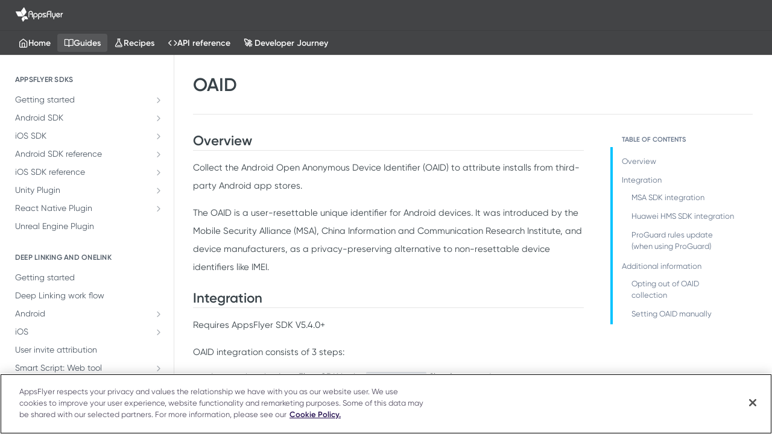

--- FILE ---
content_type: text/html; charset=utf-8
request_url: https://dev.appsflyer.com/hc/docs/oaid
body_size: 78164
content:
<!DOCTYPE html><html lang="en" style="" data-color-mode="light" class=" useReactApp  "><head><meta charset="utf-8"><meta name="readme-deploy" content="5.575.0"><meta name="readme-subdomain" content="hc"><meta name="readme-repo" content="hc-2a4b99376448"><meta name="readme-basepath-childProject" content="hc"><meta name="readme-version" content="0.1"><title>OAID</title><meta name="description" content="Overview Collect the Android Open Anonymous Device Identifier (OAID) to attribute installs from third-party Android app stores. The OAID is a user-resettable unique identifier for Android devices. It was introduced by the Mobile Security Alliance (MSA), China Information and Communication Research I..." data-rh="true"><meta property="og:title" content="OAID" data-rh="true"><meta property="og:description" content="Overview Collect the Android Open Anonymous Device Identifier (OAID) to attribute installs from third-party Android app stores. The OAID is a user-resettable unique identifier for Android devices. It was introduced by the Mobile Security Alliance (MSA), China Information and Communication Research I..." data-rh="true"><meta property="og:site_name" content="AppsFlyer developer hub"><meta name="twitter:title" content="OAID" data-rh="true"><meta name="twitter:description" content="Overview Collect the Android Open Anonymous Device Identifier (OAID) to attribute installs from third-party Android app stores. The OAID is a user-resettable unique identifier for Android devices. It was introduced by the Mobile Security Alliance (MSA), China Information and Communication Research I..." data-rh="true"><meta name="twitter:card" content="summary_large_image"><meta name="viewport" content="width=device-width, initial-scale=1.0"><meta property="og:image" content="https://cdn.readme.io/og-image/create?type=docs&amp;title=OAID&amp;projectTitle=AppsFlyer%20developer%20hub&amp;description=Overview%20Collect%20the%20Android%20Open%20Anonymous%20Device%20Identifier%20(OAID)%20to%20attribute%20installs%20from%20third-party%20Android%20app%20stores.%20The%20OAID%20is%20a%20user-resettable%20unique%20identifier%20for%20Android%20devices.%20It%20was%20introduced%20by%20the%20Mobile%20Security%20Alliance%20(MSA)%2C%20China%20Information%20and%20Communication%20Research%20I...&amp;logoUrl=https%3A%2F%2Ffiles.readme.io%2Fcec399e-af-logo.svg&amp;color=%23434446&amp;variant=light" data-rh="true"><meta name="twitter:image" content="https://cdn.readme.io/og-image/create?type=docs&amp;title=OAID&amp;projectTitle=AppsFlyer%20developer%20hub&amp;description=Overview%20Collect%20the%20Android%20Open%20Anonymous%20Device%20Identifier%20(OAID)%20to%20attribute%20installs%20from%20third-party%20Android%20app%20stores.%20The%20OAID%20is%20a%20user-resettable%20unique%20identifier%20for%20Android%20devices.%20It%20was%20introduced%20by%20the%20Mobile%20Security%20Alliance%20(MSA)%2C%20China%20Information%20and%20Communication%20Research%20I...&amp;logoUrl=https%3A%2F%2Ffiles.readme.io%2Fcec399e-af-logo.svg&amp;color=%23434446&amp;variant=light" data-rh="true"><meta property="og:image:width" content="1200"><meta property="og:image:height" content="630"><link id="favicon" rel="shortcut icon" href="https://files.readme.io/07bafb0-devhub.ico" type="image/x-icon"><link rel="canonical" href="https://dev.appsflyer.com/hc/docs/oaid"><script src="https://cdn.readme.io/public/js/unauthorized-redirect.js?1768925552195"></script><script src="https://cdn.readme.io/public/js/cash-dom.min.js?1768925552195"></script><link data-chunk="Footer" rel="preload" as="style" href="https://cdn.readme.io/public/hub/web/Footer.7ca87f1efe735da787ba.css">
<link data-chunk="RDMD" rel="preload" as="style" href="https://cdn.readme.io/public/hub/web/RDMD.9331f322bb5b573f9d25.css">
<link data-chunk="RDMD" rel="preload" as="style" href="https://cdn.readme.io/public/hub/web/8788.4045910b170ecef2a9d6.css">
<link data-chunk="routes-Doc" rel="preload" as="style" href="https://cdn.readme.io/public/hub/web/routes-Doc.444ea9ddcc5e0873581c.css">
<link data-chunk="index" rel="preload" as="style" href="https://cdn.readme.io/public/hub/web/index.692323ff49c5ae77d41b.css">
<link data-chunk="Header" rel="preload" as="style" href="https://cdn.readme.io/public/hub/web/Header.3f100d0818bd9a0d962e.css">
<link data-chunk="main" rel="preload" as="style" href="https://cdn.readme.io/public/hub/web/main.2f0b1fcb0624f09ee5e5.css">
<link data-chunk="main" rel="preload" as="style" href="https://cdn.readme.io/public/hub/web/ui-styles.59ec1c636bb8cee5a6ef.css">
<link data-chunk="main" rel="preload" as="script" href="https://cdn.readme.io/public/hub/web/main.7104ec84577a3e42a346.js">
<link data-chunk="routes-SuperHub" rel="preload" as="script" href="https://cdn.readme.io/public/hub/web/routes-SuperHub.bcb9b19cff85a0447a37.js">
<link data-chunk="Header" rel="preload" as="script" href="https://cdn.readme.io/public/hub/web/Header.0d0ace64749467b13d58.js">
<link data-chunk="core-icons-chevron-up-down-svg" rel="preload" as="script" href="https://cdn.readme.io/public/hub/web/core-icons.0723410dcfd0b81e45dd.js">
<link data-chunk="index" rel="preload" as="script" href="https://cdn.readme.io/public/hub/web/3766.649eaa2b700c2449e689.js">
<link data-chunk="index" rel="preload" as="script" href="https://cdn.readme.io/public/hub/web/6306.d91105b49ef3f33e4212.js">
<link data-chunk="index" rel="preload" as="script" href="https://cdn.readme.io/public/hub/web/6083.a6c01ccc57c962adc37b.js">
<link data-chunk="index" rel="preload" as="script" href="https://cdn.readme.io/public/hub/web/index.3aec959670cda5d8a082.js">
<link data-chunk="routes-Doc" rel="preload" as="script" href="https://cdn.readme.io/public/hub/web/6563.536d53a51a39205d3d9b.js">
<link data-chunk="routes-Doc" rel="preload" as="script" href="https://cdn.readme.io/public/hub/web/6146.f99bcbc8d654cc36d7c8.js">
<link data-chunk="routes-Doc" rel="preload" as="script" href="https://cdn.readme.io/public/hub/web/6652.3900ee39f7cfe0a89511.js">
<link data-chunk="routes-Doc" rel="preload" as="script" href="https://cdn.readme.io/public/hub/web/8836.dbe2a8b6a6809625282d.js">
<link data-chunk="routes-Doc" rel="preload" as="script" href="https://cdn.readme.io/public/hub/web/9711.6d6bb79d779138d9ffc5.js">
<link data-chunk="routes-Doc" rel="preload" as="script" href="https://cdn.readme.io/public/hub/web/9819.1dae18aeff002cf5bfcf.js">
<link data-chunk="routes-Doc" rel="preload" as="script" href="https://cdn.readme.io/public/hub/web/routes-Doc.c6271b20c2f53e4ba935.js">
<link data-chunk="RDMD" rel="preload" as="script" href="https://cdn.readme.io/public/hub/web/6123.a2ef3290db790599acca.js">
<link data-chunk="RDMD" rel="preload" as="script" href="https://cdn.readme.io/public/hub/web/3781.e78b96a01630dde138be.js">
<link data-chunk="RDMD" rel="preload" as="script" href="https://cdn.readme.io/public/hub/web/8424.7ca51ba764db137ea058.js">
<link data-chunk="RDMD" rel="preload" as="script" href="https://cdn.readme.io/public/hub/web/5492.8d1484b0863f28c489d8.js">
<link data-chunk="RDMD" rel="preload" as="script" href="https://cdn.readme.io/public/hub/web/9947.08b2610863d170f1b6c7.js">
<link data-chunk="RDMD" rel="preload" as="script" href="https://cdn.readme.io/public/hub/web/6349.d9da5fd0043c55243e87.js">
<link data-chunk="RDMD" rel="preload" as="script" href="https://cdn.readme.io/public/hub/web/5496.257552460969011bd54a.js">
<link data-chunk="RDMD" rel="preload" as="script" href="https://cdn.readme.io/public/hub/web/8075.0be98a9a012c59b7ace8.js">
<link data-chunk="RDMD" rel="preload" as="script" href="https://cdn.readme.io/public/hub/web/8788.a298145347768f6e8961.js">
<link data-chunk="RDMD" rel="preload" as="script" href="https://cdn.readme.io/public/hub/web/1165.002e4541f2ba3ba0fbf2.js">
<link data-chunk="RDMD" rel="preload" as="script" href="https://cdn.readme.io/public/hub/web/RDMD.919251738abc9bfd483d.js">
<link data-chunk="Footer" rel="preload" as="script" href="https://cdn.readme.io/public/hub/web/Footer.9f1a3307d1d61765d9bb.js">
<link data-chunk="main" rel="stylesheet" href="https://cdn.readme.io/public/hub/web/ui-styles.59ec1c636bb8cee5a6ef.css">
<link data-chunk="main" rel="stylesheet" href="https://cdn.readme.io/public/hub/web/main.2f0b1fcb0624f09ee5e5.css">
<link data-chunk="Header" rel="stylesheet" href="https://cdn.readme.io/public/hub/web/Header.3f100d0818bd9a0d962e.css">
<link data-chunk="index" rel="stylesheet" href="https://cdn.readme.io/public/hub/web/index.692323ff49c5ae77d41b.css">
<link data-chunk="routes-Doc" rel="stylesheet" href="https://cdn.readme.io/public/hub/web/routes-Doc.444ea9ddcc5e0873581c.css">
<link data-chunk="RDMD" rel="stylesheet" href="https://cdn.readme.io/public/hub/web/8788.4045910b170ecef2a9d6.css">
<link data-chunk="RDMD" rel="stylesheet" href="https://cdn.readme.io/public/hub/web/RDMD.9331f322bb5b573f9d25.css">
<link data-chunk="Footer" rel="stylesheet" href="https://cdn.readme.io/public/hub/web/Footer.7ca87f1efe735da787ba.css"><!-- CUSTOM CSS--><style title="rm-custom-css">:root{--project-color-primary:#434446;--project-color-inverse:#fff;--recipe-button-color:#434446;--recipe-button-color-hover:#111112;--recipe-button-color-active:#000000;--recipe-button-color-focus:rgba(67, 68, 70, 0.25);--recipe-button-color-disabled:#a9aaac}[id=enterprise] .ReadMeUI[is=AlgoliaSearch]{--project-color-primary:#434446;--project-color-inverse:#fff}a{color:var(--color-link-primary,#434446)}a:hover{color:var(--color-link-primary-darken-5,#111112)}a.text-muted:hover{color:var(--color-link-primary,#434446)}.btn.btn-primary{background-color:#434446}.btn.btn-primary:hover{background-color:#111112}.theme-line #hub-landing-top h2{color:#434446}#hub-landing-top .btn:hover{color:#434446}.theme-line #hub-landing-top .btn:hover{color:#fff}.theme-solid header#hub-header #header-top{background-color:#434446}.theme-solid.header-gradient header#hub-header #header-top{background:linear-gradient(to bottom,#434446,#191d23)}.theme-solid.header-custom header#hub-header #header-top{background-image:url(https://files.readme.io/fa13861-new.png)}.theme-line header#hub-header #header-top{border-bottom-color:#434446}.theme-line header#hub-header #header-top .btn{background-color:#434446}header#hub-header #header-top #header-logo{width:133px;height:40px;margin-top:0;background-image:url(https://files.readme.io/fce458d-af-logo-white.svg)}#hub-subheader-parent #hub-subheader .hub-subheader-breadcrumbs .dropdown-menu a:hover{background-color:#434446}#subheader-links a.active{color:#434446!important;box-shadow:inset 0 -2px 0 #434446}#subheader-links a:hover{color:#434446!important;box-shadow:inset 0 -2px 0 #434446;opacity:.7}.discussion .submit-vote.submit-vote-parent.voted a.submit-vote-button{background-color:#434446}section#hub-discuss .discussion a .discuss-body h4{color:#434446}section#hub-discuss .discussion a:hover .discuss-body h4{color:#111112}#hub-subheader-parent #hub-subheader.sticky-header.sticky{border-bottom-color:#434446}#hub-subheader-parent #hub-subheader.sticky-header.sticky .search-box{border-bottom-color:#434446}#hub-search-results h3 em{color:#434446}.main_background,.tag-item{background:#434446!important}.main_background:hover{background:#111112!important}.main_color{color:#434446!important}.border_bottom_main_color{border-bottom:2px solid #434446}.main_color_hover:hover{color:#434446!important}section#hub-discuss h1{color:#434446}#hub-reference .hub-api .api-definition .api-try-it-out.active{border-color:#434446;background-color:#434446}#hub-reference .hub-api .api-definition .api-try-it-out.active:hover{background-color:#111112;border-color:#111112}#hub-reference .hub-api .api-definition .api-try-it-out:hover{border-color:#434446;color:#434446}#hub-reference .hub-reference .logs .logs-empty .logs-login-button,#hub-reference .hub-reference .logs .logs-login .logs-login-button{background-color:var(--project-color-primary,#434446);border-color:var(--project-color-primary,#434446)}#hub-reference .hub-reference .logs .logs-empty .logs-login-button:hover,#hub-reference .hub-reference .logs .logs-login .logs-login-button:hover{background-color:#111112;border-color:#111112}#hub-reference .hub-reference .logs .logs-empty>svg>path,#hub-reference .hub-reference .logs .logs-login>svg>path{fill:#434446;fill:var(--project-color-primary,#434446)}#hub-reference .hub-reference .logs:last-child .logs-empty,#hub-reference .hub-reference .logs:last-child .logs-login{margin-bottom:35px}#hub-reference .hub-reference .hub-reference-section .hub-reference-left header .hub-reference-edit:hover{color:#434446}.main-color-accent{border-bottom:3px solid #434446;padding-bottom:8px}/*! BEGIN HUB_CUSTOM_STYLES */.markdown-body .rdmd-table-inner{overflow:auto}@font-face{font-family:Gilroy;font-style:normal;font-weight:400;font-display:swap;src:url(https://cdn.appsflyer.com/kb/devhub/fonts/Radomir%20Tinkov%20-%20Gilroy-Regular.otf) format("opentype")}@font-face{font-family:Gilroy;font-style:normal;font-weight:500;font-display:swap;src:url(https://cdn.appsflyer.com/kb/devhub/fonts/Radomir%20Tinkov%20-%20Gilroy-Regular.otf) format("opentype")}@font-face{font-family:Gilroy;font-style:normal;font-weight:600;font-display:swap;src:url(https://cdn.appsflyer.com/kb/devhub/fonts/Radomir+Tinkov+-+Gilroy-SemiBold.otf) format("opentype")}@font-face{font-family:Gilroy;font-style:normal;font-weight:700;font-display:swap;src:url(https://cdn.appsflyer.com/kb/devhub/fonts/Radomir+Tinkov+-+Gilroy-SemiBold.otf) format("opentype")}@font-face{font-family:Font-Awesome;src:url(https://cdn.appsflyer.com/kb/iaegen/webfonts/fa-regular-400.woff2) format("woff2")}:root{--font-family:'Gilroy'!important}.changedTitle{font-size:14px!important;color:#000!important;margin-bottom:-15px;border-bottom:2px solid #c5c5c5}.hiddenLabel{display:none!important}.substep{margin-right:16px;font-weight:700}.fas.fa-globe{display:flex;align-items:center}.fa-globe{color:#00c2f}.fa-globe:before{font-size:13px;margin-right:4px}.af-dropdown-menu a{text-decoration:none;color:#000;margin-bottom:2px}.af-dropdown-menu a:hover [class^=language-]{color:#00c2ff;border-radius:4px}.af-dropdown-menu a>span{background-color:#fff}.af-dropdown-menu a{width:100%}.af-dropdown-menu [class^=language-]{display:flex;justify-content:center;text-align:center;font-size:13px;padding:8px;transition:background-color 80ms ease-out}.af-dropdown-menu [class^=language-]:hover{background-color:rgba(0,0,0,.08);transition:background-color .1s ease-in}.af-dropdown-menu [class^=language-].selected{color:#00c2ff;background-color:rgba(0,0,0,.08);border-radius:4px}pre .rdmd-code{font-family:monospace}html{max-width:100vw;margin:0;padding:0}body .markdown-body{font-family:Gilroy;--markdown-line-height:2;scroll-behavior:smooth}#ssr-main header+div{margin:0;padding:0;width:100%}#ssr-main header .undefined.container{display:none}.rm-Guides.rm-Guides.rm-Guides{font-family:Gilroy}.rm-Guides.rm-Guides.rm-Guides .rm-Sidebar.rm-Sidebar.rm-Sidebar .reference-redesign a{font-family:Gilroy}section#hub-content header#content-head#content-head{border:none}#hub-subheader-parent{background:#fff;box-shadow:0 0 20px 2px rgba(0,0,0,.1)}#hub-subheader-parent #hub-subheader{background:#fff;border:none}#subheader-links .subheaderLink{color:#000;padding:16px;font-weight:500}#subheader-links .subheaderLink .icon:before{display:none}.hub-is-home #hub-landing-top{display:flex;justify-content:center;margin:0}#hub-sidebar-content h3{text-transform:none}#hub-sidebar .text-wrap.text-wrap.active{color:#00c2ff;background-color:#fff;font-weight:800}#hub-sidebar .text-wrap.active .fa.fa-chevron-right:before{content:"\f078"}#hub-sidebar .text-wrap .fa.fa-chevron-right:before{content:"\f078"}#hub-sidebar .subnav-expanded.subnav-soft-toggle .text-wrap.active .fa.fa-chevron-right.fa-chevron-right:before{content:"\f077"}#hub-sidebar .subnav-expanded.subnav-soft-toggle .text-wrap .fa.fa-chevron-right.fa-chevron-right:before{content:"\f077"}#hub-sidebar .subpages.subpages li{padding:2px;padding-left:16px}html:not(.useReferenceRedesign) nav#hub-sidebar ul.subpages:after{background:#00c2ff!important}#hub-sidebar .subnav-expanded.subnav-soft-toggle .text-wrap:not(.active){background:#fff}#hub-sidebar .subnav-expanded.subnav-expanded.subnav-soft-toggle:after{display:flex;content:"";width:100%;height:1px;margin-top:16px;margin-bottom:16px;background-color:#e5e8ed}#hub-sidebar .text-wrap.subpage.active{position:relative;display:flex;background-color:#fff!important}#hub-sidebar .text-wrap.subpage.active .link-title{color:#000;border-bottom:solid 2px #000;padding-bottom:4px}#hub-sidebar .text-wrap.subpage.active .link-title:after{position:absolute;display:inline-block;content:"\2794";font-size:14px;margin-left:4px}.toc-list{word-break:break-word;position:relative}.toc-list.toc-list ul li{padding:2px;padding-left:0}.toc-list.toc-list ul li li:before{content:"";background:#00c2ff;position:absolute;top:0;left:4px;height:100%;width:4px}.toc-list.toc-list ul li li a{margin-left:1rem!important}.tocHeader{font-weight:700;color:#000;position:absolute;left:-24px;top:-24px}.tocHeader i:before{display:none}.annotation-optional{font-weight:400;border-radius:8px;padding:4px;background-color:rgba(0,19,87,.2);color:#fff;font-size:12px;text-align:center;margin-right:4px;margin-top:0;margin-bottom:0}.annotation-required{font-weight:400;border-radius:8px;padding:4px;background-color:#000744;color:#fff;font-size:12px;margin-right:4px;margin-top:0;margin-bottom:0}.annotation-recommended{font-weight:400;border-radius:8px;padding:4px;background-color:rgba(0,128,94,.08);color:rgba(0,128,94);font-size:12px;margin-right:4px;margin-top:0;margin-bottom:0}.annotation-deprecated{font-weight:400;border-radius:8px;padding:4px;background-color:gold;color:#fff;font-size:12px;margin-right:4px;margin-top:0;margin-bottom:0}.annotation-removed{font-weight:400;border-radius:8px;padding:4px;background-color:#fa16ff;color:#fff;font-size:12px;margin-right:4px;margin-top:0;margin-bottom:0}.annotation-added{font-weight:400;border-radius:8px;padding:4px;background-color:#00c2ff;color:#fff;font-size:12px;margin-right:4px;margin-top:0;margin-bottom:0}.toc-list .annotation-required{border:none;padding:0;background-color:#fff;color:var(--markdown-text);font-weight:400}.toc-list .annotation-required:before{content:'['}.toc-list .annotation-required:after{content:']'}.toc-list .annotation-recommended{border:none;padding:0;background-color:#fff;color:var(--markdown-text);font-weight:400}.toc-list .annotation-recommended:before{content:'['}.toc-list .annotation-recommended:after{content:']'}.toc-list .annotation-optional{border:none;padding:0;background-color:#fff;color:var(--markdown-text);font-weight:400}.toc-list .annotation-optional:before{content:'['}.toc-list .annotation-optional:after{content:']'}.markdown-body details{background:#f5f6f8;border-top-left-radius:8px;border-top-right-radius:8px}.markdown-body details[closed]{border:none;padding:0}.markdown-body details[open]{padding:1px;padding-top:0;border:none;border-top-left-radius:8px;border-top-right-radius:8px}.markdown-body details[open] .af__accordion{padding:16px}.markdown-body details summary{list-style-position:inside;outline:0;border:none;border-top-left-radius:4px;border-top-right-radius:4px;border-bottom:solid 2px #e5e8ed;padding:4px;padding-left:12px;color:#000744;font-size:16px}.markdown-body details summary::before{font-weight:700;content:"Expand";padding-left:16px}.markdown-body details[open] summary::before{content:"Collapse";padding-left:16px}.markdown-body details[closed] summary::before{content:"Expand";padding-left:16px}.markdown-body details[open] summary{color:#434446;margin:1px}.markdown-body details summary:hover{color:#434446}.markdown-body details[open] summary:hover{color:#000}.markdown-body details>summary{list-style:none;display:flex;justify-content:space-between;align-items:center}.markdown-body details>summary::-webkit-details-marker{display:none}.markdown-body details summary::after{font-family:FontAwesome;font-size:12px;content:"\f077";color:#434446;height:100%;vertical-align:center;padding-right:16px}.markdown-body details summary:hover::after{color:#434446}.markdown-body details[open] summary::after{content:"\f077"}.markdown-body details[open] summary::after{content:"\f078"}.markdown-body .rdmd-table{--table-head:rgba(68,167,227,0.3);--table-head-text:white}.markdown-body .rdmd-code.lang-{border-color:rgba(68,167,227,.2);border-opacity:.2;border-radius:2px;padding:2px;background:#e5e8ed}.markdown-body .doc-link{color:#3670b8}.markdown-body .doc-link.doc-link:hover{text-decoration:underline}.markdown-body a:not([class*=heading-anchor-icon]){color:#00c2ff}a:not([class*=heading-anchor-icon]):hover{color:var(--project-color-primary)}.markdown-body strong{font-weight:bolder;color:var(--project-color-primary)}.af_list br{display:none;height:0}.tabs-menu{display:flex;background:#e5e8ed}.tab-link{padding:3px;padding-right:6px;padding-left:6px;background:#e5e8ed}.tab-link:hover{background:rgba(0,0,0,.1);cursor:pointer}.tab-link.active{background:#f5f6f8}.tabs-content{display:block;padding:16px;border:solid 2px #f5f6f8;border-top:none}.tab-content{display:none}.tab-content.active{display:block}.tab-content .heading-anchor-icon.heading-anchor-icon.heading-anchor-icon{display:none!important}.markdown-body pre[class*=language-]{background:#f5f6f8;padding:0}.markdown-body code[class*=language-]{color:#4c555a;padding:4px;font-size:12px}.markdown-body a[href*=http]:not([href*="dev.appsflyer.com"]):not(.landing-page__social):after{font-family:FontAwesome;display:inline-block;line-height:16px;vertical-align:top;width:16px;height:12px;margin-left:2px;margin-right:0;padding:4px;padding-right:0;font-size:10px;content:"\f08e"}.heading.heading.heading-3:after,.markdown-body .heading.heading.heading-2:after{content:"";position:absolute;bottom:-2px;width:100%;height:1px;background:rgba(0,0,0,.1)}.markdown-body .rdmd-table{--table-head:#F5F6F8;--table-head-text:var(--project-color-primary);--table-edges:rgba(0, 0, 0, 0);background:#fff;box-shadow:0 0 10px rgba(0,0,0,.1);border-radius:2px}.markdown-body{--md-code-background:#F5F6F8}.markdown-body .callout.callout_info{--background:#F5F6F8;--border:#2C99C1;border-radius:2px;--title:#4c555a}.markdown-body .callout.callout_okay{--background:#F5F6F8;--border:#12B886;border-radius:2px;--title:#4c555a}.markdown-body .callout.callout_warn{--background:#F5F6F8;--border:#F59F00;border-radius:2px;--title:#4c555a}.rm-Tooltip .markdown-body .rdmd-code.lang-{background:rgba(0,0,0,.15);display:block}#smt-lang-selector{position:absolute;top:0;right:0;z-index:999}ul.smt-menu{position:relative;width:200px;margin:0!important;padding:0!important;list-style:none!important;z-index:99999;visibility:visible}ul.smt-menu :focus{outline:0!important}ul.smt-menu ul{position:absolute!important;display:none;list-style:none!important;text-indent:none!important;width:100%;padding:0!important;margin:0!important;border:1px solid #999}.form-group.form-group.form-group+[class^=Param]{border-bottom:solid 8px rgba(0,0,0,.1)!important;border-top:solid 8px rgba(0,0,0,.1)!important}ul.smt-menu li{margin:0;padding:0!important;display:block!important;float:left!important;width:100%!important}ul.smt-menu li.smt-item{float:none!important;display:block!important}ul.smt-menu li .smt-trigger-link .smt-downArrow{display:inline-block;height:13px;width:13px;background:url(bullet_arrow_down.png) no-repeat}* html .smt-trigger-link,.smt-link{display:inline-block}ul.smt-menu a.smt-trigger-link{display:block!important;padding:0!important;text-decoration:none!important;font-family:arial!important;font-size:12px!important;color:#000!important;background-color:#fff;cursor:pointer;border:0 solid #000}a.smt-link{display:block!important;padding:3px 7px!important;text-decoration:none!important;font-family:arial!important;font-size:12px!important;line-height:12px!important;color:#000!important;background-color:#fff;cursor:pointer;border:0 solid #000}ul.smt-menu li li a{background-color:#fff}ul.smt-menu li li a:hover{background-color:#999!important;color:#fff!important}ul.smt-menu span.smt-word{font-weight:400!important;padding-right:5px!important}ul.smt-menu span.smt-lang{font-weight:700!important;color:#000!important}ul.smt-menu li.sfhover span.smt-lang,ul.smt-menu li:hover span.smt-lang{color:#000!important}.field-description li,.markdown-body li{word-wrap:break-all;line-height:1.5!important}.ChatGPT-answer2_nurjeZMJ1H{--md-code-text:var(--gray-20)!important}.rm-APIAuth [class^=APISectionHeader-heading]{display:inline-flex}/*! END HUB_CUSTOM_STYLES */</style><link href="https://fonts.googleapis.com/css2?family=Montserrat&display=swap" rel="stylesheet">
<link href="https://cdn.appsflyer.com/kb/iaegen/css/all.css" rel="stylesheet">
<!-- OneTrust Cookies Consent Notice start for dev.appsflyer.com -->

<script src="https://cdn.cookielaw.org/scripttemplates/otSDKStub.js"  type="text/javascript" charset="UTF-8" data-domain-script="ee24c9d6-134c-4594-9d21-453a56bb0c50" ></script>
<script type="text/javascript">
function OptanonWrapper() { }
</script>
<!-- OneTrust Cookies Consent Notice end for dev.appsflyer.com -->
<!-- Google Tag Manager -->
<script>(function(w,d,s,l,i){w[l]=w[l]||[];w[l].push({'gtm.start':
new Date().getTime(),event:'gtm.js'});var f=d.getElementsByTagName(s)[0],
j=d.createElement(s),dl=l!='dataLayer'?'&l='+l:'';j.async=true;j.src=
'https://www.googletagmanager.com/gtm.js?id='+i+dl;f.parentNode.insertBefore(j,f);
})(window,document,'script','dataLayer','GTM-MK8G68C');</script>
<!-- End Google Tag Manager --><meta name="loadedProject" content="hc"><meta name="parentProject" content="appsflyer-enterprise"><meta name="childrenProjects" content="[{&quot;subdomain&quot;:&quot;hc&quot;,&quot;subpath&quot;:&quot;&quot;,&quot;name&quot;:&quot;AppsFlyer developer hub&quot;,&quot;_id&quot;:&quot;5ed4ff2cb202fa06d29aee2c&quot;},{&quot;subdomain&quot;:&quot;afonelink-enterprise&quot;,&quot;subpath&quot;:&quot;&quot;,&quot;name&quot;:&quot;OneLink Developer Hub - Staging&quot;,&quot;_id&quot;:&quot;600892a5042c550044d58e87&quot;}]"><meta name="siblingProjects" content="[{&quot;subdomain&quot;:&quot;hc&quot;,&quot;name&quot;:&quot;AppsFlyer developer hub&quot;,&quot;_id&quot;:&quot;5ed4ff2cb202fa06d29aee2c&quot;},{&quot;subdomain&quot;:&quot;afonelink-enterprise&quot;,&quot;name&quot;:&quot;OneLink Developer Hub - Staging&quot;,&quot;_id&quot;:&quot;600892a5042c550044d58e87&quot;}]"><script>var storedColorMode = `light` === 'system' ? window.localStorage.getItem('color-scheme') : `light`
document.querySelector('[data-color-mode]').setAttribute('data-color-mode', storedColorMode)</script><script id="config" type="application/json" data-json="{&quot;algoliaIndex&quot;:&quot;readme_search_v2&quot;,&quot;amplitude&quot;:{&quot;apiKey&quot;:&quot;dc8065a65ef83d6ad23e37aaf014fc84&quot;,&quot;enabled&quot;:true},&quot;asset_url&quot;:&quot;https://cdn.readme.io&quot;,&quot;domain&quot;:&quot;readme.io&quot;,&quot;domainFull&quot;:&quot;https://dash.readme.com&quot;,&quot;encryptedLocalStorageKey&quot;:&quot;ekfls-2025-03-27&quot;,&quot;fullstory&quot;:{&quot;enabled&quot;:true,&quot;orgId&quot;:&quot;FSV9A&quot;},&quot;git&quot;:{&quot;sync&quot;:{&quot;bitbucket&quot;:{&quot;installationLink&quot;:&quot;https://developer.atlassian.com/console/install/310151e6-ca1a-4a44-9af6-1b523fea0561?signature=AYABeMn9vqFkrg%2F1DrJAQxSyVf4AAAADAAdhd3Mta21zAEthcm46YXdzOmttczp1cy13ZXN0LTI6NzA5NTg3ODM1MjQzOmtleS83MDVlZDY3MC1mNTdjLTQxYjUtOWY5Yi1lM2YyZGNjMTQ2ZTcAuAECAQB4IOp8r3eKNYw8z2v%2FEq3%2FfvrZguoGsXpNSaDveR%2FF%2Fo0BHUxIjSWx71zNK2RycuMYSgAAAH4wfAYJKoZIhvcNAQcGoG8wbQIBADBoBgkqhkiG9w0BBwEwHgYJYIZIAWUDBAEuMBEEDOJgARbqndU9YM%2FRdQIBEIA7unpCah%2BIu53NA72LkkCDhNHOv%2BgRD7agXAO3jXqw0%2FAcBOB0%2F5LmpzB5f6B1HpkmsAN2i2SbsFL30nkAB2F3cy1rbXMAS2Fybjphd3M6a21zOmV1LXdlc3QtMTo3MDk1ODc4MzUyNDM6a2V5LzQ2MzBjZTZiLTAwYzMtNGRlMi04NzdiLTYyN2UyMDYwZTVjYwC4AQICAHijmwVTMt6Oj3F%2B0%2B0cVrojrS8yZ9ktpdfDxqPMSIkvHAGT%[base64]%2BMHwGCSqGSIb3DQEHBqBvMG0CAQAwaAYJKoZIhvcNAQcBMB4GCWCGSAFlAwQBLjARBAzzWhThsIgJwrr%2FY2ECARCAOxoaW9pob21lweyAfrIm6Fw7gd8D%2B%2F8LHk4rl3jjULDM35%2FVPuqBrqKunYZSVCCGNGB3RqpQJr%2FasASiAgAAAAAMAAAQAAAAAAAAAAAAAAAAAEokowLKsF1tMABEq%2BKNyJP%2F%2F%2F%2F%2FAAAAAQAAAAAAAAAAAAAAAQAAADJLzRcp6MkqKR43PUjOiRxxbxXYhLc6vFXEutK3%2BQ71yuPq4dC8pAHruOVQpvVcUSe8dptV8c7wR8BTJjv%2F%2FNe8r0g%3D&amp;product=bitbucket&quot;}}},&quot;metrics&quot;:{&quot;billingCronEnabled&quot;:&quot;true&quot;,&quot;dashUrl&quot;:&quot;https://m.readme.io&quot;,&quot;defaultUrl&quot;:&quot;https://m.readme.io&quot;,&quot;exportMaxRetries&quot;:12,&quot;wsUrl&quot;:&quot;wss://m.readme.io&quot;},&quot;micro&quot;:{&quot;baseUrl&quot;:&quot;https://micro-beta.readme.com&quot;},&quot;proxyUrl&quot;:&quot;https://try.readme.io&quot;,&quot;readmeRecaptchaSiteKey&quot;:&quot;6LesVBYpAAAAAESOCHOyo2kF9SZXPVb54Nwf3i2x&quot;,&quot;releaseVersion&quot;:&quot;5.575.0&quot;,&quot;reservedWords&quot;:{&quot;tools&quot;:[&quot;execute-request&quot;,&quot;get-code-snippet&quot;,&quot;get-endpoint&quot;,&quot;get-request-body&quot;,&quot;get-response-schema&quot;,&quot;get-server-variables&quot;,&quot;list-endpoints&quot;,&quot;list-security-schemes&quot;,&quot;list-specs&quot;,&quot;search-specs&quot;,&quot;search&quot;,&quot;fetch&quot;]},&quot;sentry&quot;:{&quot;dsn&quot;:&quot;https://3bbe57a973254129bcb93e47dc0cc46f@o343074.ingest.sentry.io/2052166&quot;,&quot;enabled&quot;:true},&quot;shMigration&quot;:{&quot;promoVideo&quot;:&quot;&quot;,&quot;forceWaitlist&quot;:false,&quot;migrationPreview&quot;:false},&quot;sslBaseDomain&quot;:&quot;readmessl.com&quot;,&quot;sslGenerationService&quot;:&quot;ssl.readmessl.com&quot;,&quot;stripePk&quot;:&quot;pk_live_5103PML2qXbDukVh7GDAkQoR4NSuLqy8idd5xtdm9407XdPR6o3bo663C1ruEGhXJjpnb2YCpj8EU1UvQYanuCjtr00t1DRCf2a&quot;,&quot;superHub&quot;:{&quot;newProjectsEnabled&quot;:true},&quot;wootric&quot;:{&quot;accountToken&quot;:&quot;NPS-122b75a4&quot;,&quot;enabled&quot;:true}}"></script></head><body class="body-none theme-solid header-solid header-bg-size-cover header-bg-pos-cc header-overlay-triangles reference-layout-row lumosity-normal "><div id="ssr-top"></div><div id="ssr-main"><div class="App ThemeContext ThemeContext_dark ThemeContext_classic" style="--color-primary:#434446;--color-primary-inverse:#fff;--color-primary-alt:#191d23;--color-primary-darken-10:#2a2b2c;--color-primary-darken-20:#111112;--color-primary-alpha-25:rgba(67, 68, 70, 0.25);--color-link-primary:#434446;--color-link-primary-darken-5:#373739;--color-link-primary-darken-10:#2a2b2c;--color-link-primary-darken-20:#111112;--color-link-primary-alpha-50:rgba(67, 68, 70, 0.5);--color-link-primary-alpha-25:rgba(67, 68, 70, 0.25);--color-link-background:rgba(67, 68, 70, 0.09);--color-link-text:#fff;--color-login-link:#434446;--color-login-link-text:#fff;--color-login-link-darken-10:#2a2b2c;--color-login-link-primary-alpha-50:rgba(67, 68, 70, 0.5)"><div class="ContentWithOwlbotx4PaFDoA1KMz"><div class="ContentWithOwlbot-content2X1XexaN8Lf2"><header class="Header3zzata9F_ZPQ rm-Header_classic rm-Header"><div class="rm-Header-top Header-topuTMpygDG4e1V Header-top_classic3g7Q6zoBy8zh"><div class="rm-Container rm-Container_flex"><div style="outline:none" tabindex="-1"><a href="#content" target="_self" class="Button Button_md rm-JumpTo Header-jumpTo3IWKQXmhSI5D Button_primary">Jump to Content</a></div><div class="rm-Header-left Header-leftADQdGVqx1wqU"><a class="rm-Logo Header-logo1Xy41PtkzbdG" href="https://dev.appsflyer.com" target="_self"><img alt="AppsFlyer developer hub" class="rm-Logo-img Header-logo-img3YvV4lcGKkeb" src="https://files.readme.io/fce458d-af-logo-white.svg"/></a></div><div class="rm-Header-left Header-leftADQdGVqx1wqU Header-left_mobile1RG-X93lx6PF"><div><button aria-label="Toggle navigation menu" class="icon-menu menu3d6DYNDa3tk5" type="button"></button><div class=""><div class="Flyout95xhYIIoTKtc undefined rm-Flyout" data-testid="flyout"><div class="MobileFlyout1hHJpUd-nYkd"><a class="rm-MobileFlyout-item NavItem-item1gDDTqaXGhm1 NavItem-item_mobile1qG3gd-Mkck- " href="/hc/" target="_self"><i class="icon-landing-page-2 NavItem-badge1qOxpfTiALoz rm-Header-bottom-link-icon"></i><span class="NavItem-textSlZuuL489uiw">Home</span></a><a aria-current="page" class="rm-MobileFlyout-item NavItem-item1gDDTqaXGhm1 NavItem-item_mobile1qG3gd-Mkck-  active" href="/hc/docs" target="_self"><i class="icon-guides NavItem-badge1qOxpfTiALoz rm-Header-bottom-link-icon"></i><span class="NavItem-textSlZuuL489uiw">Guides</span></a><a class="rm-MobileFlyout-item NavItem-item1gDDTqaXGhm1 NavItem-item_mobile1qG3gd-Mkck- " href="/hc/recipes" target="_self"><i class="icon-recipes NavItem-badge1qOxpfTiALoz rm-Header-bottom-link-icon"></i><span class="NavItem-textSlZuuL489uiw">Recipes</span></a><a class="rm-MobileFlyout-item NavItem-item1gDDTqaXGhm1 NavItem-item_mobile1qG3gd-Mkck- " href="/hc/reference" target="_self"><i class="icon-references NavItem-badge1qOxpfTiALoz rm-Header-bottom-link-icon"></i><span class="NavItem-textSlZuuL489uiw">API reference</span></a><a class="rm-MobileFlyout-item NavItem-item1gDDTqaXGhm1 NavItem-item_mobile1qG3gd-Mkck- " href="https://dev.appsflyer.com/hc/docs/dj-getting-started" rel="noopener" target="_blank" to="https://dev.appsflyer.com/hc/docs/dj-getting-started"><span class="NavItem-textSlZuuL489uiw">🚀 Developer Journey</span></a><hr class="MobileFlyout-divider10xf7R2X1MeW"/><a class="MobileFlyout-logo3Lq1eTlk1K76 Header-logo1Xy41PtkzbdG rm-Logo" href="https://dev.appsflyer.com" target="_self"><img alt="AppsFlyer developer hub" class="Header-logo-img3YvV4lcGKkeb rm-Logo-img" src="https://files.readme.io/fce458d-af-logo-white.svg"/></a></div></div></div></div><div class="Header-left-nav2xWPWMNHOGf_"><i aria-hidden="true" class="icon-guides Header-left-nav-icon10glJKFwewOv"></i>Guides</div></div><div class="rm-Header-right Header-right21PC2XTT6aMg"><span class="Header-right_desktop14ja01RUQ7HE"></span><div class="Header-searchtb6Foi0-D9Vx"><button aria-label="Search ⌘k" class="rm-SearchToggle" data-symbol="⌘"><div class="rm-SearchToggle-icon icon-search1"></div></button></div></div></div></div><div class="Header-bottom2eLKOFXMEmh5 Header-bottom_classic rm-Header-bottom"><div class="rm-Container rm-Container_flex"><nav aria-label="Primary navigation" class="Header-leftADQdGVqx1wqU Header-subnavnVH8URdkgvEl" role="navigation"><a class="Button Button_md rm-Header-link rm-Header-bottom-link Button_slate_text Header-bottom-link_mobile " href="/hc/" target="_self"><i class="icon-landing-page-2 rm-Header-bottom-link-icon"></i><span>Home</span></a><a aria-current="page" class="Button Button_md rm-Header-link rm-Header-bottom-link Button_slate_text Header-bottom-link_mobile  active" href="/hc/docs" target="_self"><i class="icon-guides rm-Header-bottom-link-icon"></i><span>Guides</span></a><a class="Button Button_md rm-Header-link rm-Header-bottom-link Button_slate_text Header-bottom-link_mobile " href="/hc/recipes" target="_self"><i class="icon-recipes rm-Header-bottom-link-icon"></i><span>Recipes</span></a><a class="Button Button_md rm-Header-link rm-Header-bottom-link Button_slate_text Header-bottom-link_mobile " href="/hc/reference" target="_self"><i class="icon-references rm-Header-bottom-link-icon"></i><span>API reference</span></a><a class="Button Button_md rm-Header-link rm-Header-bottom-link Button_slate_text Header-bottom-link_mobile " href="https://dev.appsflyer.com/hc/docs/dj-getting-started" target="_self" to="https://dev.appsflyer.com/hc/docs/dj-getting-started"><span>🚀 Developer Journey</span></a><div class="Header-subnav-tabyNLkcOA6xAra" style="transform:translateX(0px);width:0"></div></nav><button align="center" justify="between" style="--flex-gap:var(--xs)" class="Button Button_sm Flex Flex_row MobileSubnav1DsTfasXloM2 Button_contrast Button_contrast_outline" type="button"><span class="Button-label">OAID</span><span class="IconWrapper Icon-wrapper2z2wVIeGsiUy"><svg fill="none" viewBox="0 0 24 24" class="Icon Icon3_D2ysxFZ_ll Icon-svg2Lm7f6G9Ly5a" data-name="chevron-up-down" role="img" style="--icon-color:inherit;--icon-size:inherit;--icon-stroke-width:2px"><path stroke="currentColor" stroke-linecap="round" stroke-linejoin="round" d="m6 16 6 6 6-6M18 8l-6-6-6 6" class="icon-stroke-width"></path></svg></span></button></div></div><div class="hub-search-results--reactApp " id="hub-search-results"><div class="hub-container"><div class="modal-backdrop show-modal rm-SearchModal" role="button" tabindex="0"></div></div></div></header><main class="rm-Guides"><div class="rm-Container rm-Container_flex"><nav aria-label="Secondary navigation" class="rm-Sidebar hub-sidebar reference-redesign Nav3C5f8FcjkaHj rm-Sidebar_guides" id="hub-sidebar" role="navigation"><div class="Sidebar1t2G1ZJq-vU1 rm-Sidebar hub-sidebar-content"><section class="Sidebar-listWrapper6Q9_yUrG906C rm-Sidebar-section"><h2 class="Sidebar-headingTRQyOa2pk0gh rm-Sidebar-heading">AppsFlyer SDKs</h2><ul class="Sidebar-list_sidebarLayout3RaX72iQNOEI Sidebar-list3cZWQLaBf9k8 rm-Sidebar-list"><li class="Sidebar-item23D-2Kd61_k3"><a class="Sidebar-link2Dsha-r-GKh2 Sidebar-link_parent text-wrap rm-Sidebar-link" target="_self" href="/hc/docs/getting-started"><span class="Sidebar-link-textLuTE1ySm4Kqn"><span class="Sidebar-link-text_label1gCT_uPnx7Gu">Getting started</span></span><button aria-expanded="false" aria-label="Show subpages for Getting started" class="Sidebar-link-buttonWrapper3hnFHNku8_BJ" type="button"><i aria-hidden="true" class="Sidebar-link-iconnjiqEiZlPn0W Sidebar-link-expandIcon2yVH6SarI6NW icon-chevron-rightward"></i></button></a><ul class="subpages Sidebar-list3cZWQLaBf9k8 rm-Sidebar-list"><li class="Sidebar-item23D-2Kd61_k3"><a class="Sidebar-link2Dsha-r-GKh2 childless subpage text-wrap rm-Sidebar-link" target="_self" href="/hc/docs/dj-getting-started"><span class="Sidebar-link-textLuTE1ySm4Kqn"><span class="Sidebar-link-text_label1gCT_uPnx7Gu">Developer Journey</span></span></a></li><li class="Sidebar-item23D-2Kd61_k3"><a class="Sidebar-link2Dsha-r-GKh2 childless subpage text-wrap rm-Sidebar-link" target="_self" href="/hc/docs/sdk-installation"><span class="Sidebar-link-textLuTE1ySm4Kqn"><span class="Sidebar-link-text_label1gCT_uPnx7Gu">SDK installation</span></span></a></li><li class="Sidebar-item23D-2Kd61_k3"><a class="Sidebar-link2Dsha-r-GKh2 childless subpage text-wrap rm-Sidebar-link" target="_self" href="/hc/docs/sdk-integration"><span class="Sidebar-link-textLuTE1ySm4Kqn"><span class="Sidebar-link-text_label1gCT_uPnx7Gu">SDK integration</span></span></a></li><li class="Sidebar-item23D-2Kd61_k3"><a class="Sidebar-link2Dsha-r-GKh2 childless subpage text-wrap rm-Sidebar-link" target="_self" href="/hc/docs/in-app-events-sdk"><span class="Sidebar-link-textLuTE1ySm4Kqn"><span class="Sidebar-link-text_label1gCT_uPnx7Gu">In-app events</span></span></a></li><li class="Sidebar-item23D-2Kd61_k3"><a class="Sidebar-link2Dsha-r-GKh2 childless subpage text-wrap rm-Sidebar-link" target="_self" href="/hc/docs/integration-testing"><span class="Sidebar-link-textLuTE1ySm4Kqn"><span class="Sidebar-link-text_label1gCT_uPnx7Gu">Integration testing</span></span></a></li><li class="Sidebar-item23D-2Kd61_k3"><a class="Sidebar-link2Dsha-r-GKh2 childless subpage text-wrap rm-Sidebar-link" target="_self" href="/hc/docs/conversion-data"><span class="Sidebar-link-textLuTE1ySm4Kqn"><span class="Sidebar-link-text_label1gCT_uPnx7Gu">Conversion data</span></span></a></li><li class="Sidebar-item23D-2Kd61_k3"><a class="Sidebar-link2Dsha-r-GKh2 childless subpage text-wrap rm-Sidebar-link" target="_self" href="/hc/docs/push-notifications"><span class="Sidebar-link-textLuTE1ySm4Kqn"><span class="Sidebar-link-text_label1gCT_uPnx7Gu">Push notifications</span></span></a></li><li class="Sidebar-item23D-2Kd61_k3"><a class="Sidebar-link2Dsha-r-GKh2 childless subpage text-wrap rm-Sidebar-link" target="_self" href="/hc/docs/ad-revenue"><span class="Sidebar-link-textLuTE1ySm4Kqn"><span class="Sidebar-link-text_label1gCT_uPnx7Gu">Ad revenue</span></span></a></li><li class="Sidebar-item23D-2Kd61_k3"><a class="Sidebar-link2Dsha-r-GKh2 childless subpage text-wrap rm-Sidebar-link" target="_self" href="/hc/docs/uninstall-measurement"><span class="Sidebar-link-textLuTE1ySm4Kqn"><span class="Sidebar-link-text_label1gCT_uPnx7Gu">Uninstall measurement</span></span></a></li><li class="Sidebar-item23D-2Kd61_k3"><a class="Sidebar-link2Dsha-r-GKh2 childless subpage text-wrap rm-Sidebar-link" target="_self" href="/hc/docs/purchase-and-subscription-validation"><span class="Sidebar-link-textLuTE1ySm4Kqn"><span class="Sidebar-link-text_label1gCT_uPnx7Gu">Purchase and subscription validation</span></span></a></li><li class="Sidebar-item23D-2Kd61_k3"><a class="Sidebar-link2Dsha-r-GKh2 Sidebar-link_parent text-wrap rm-Sidebar-link" target="_self" href="/hc/docs/common-data-structures"><span class="Sidebar-link-textLuTE1ySm4Kqn"><span class="Sidebar-link-text_label1gCT_uPnx7Gu">Common data structures</span></span><button aria-expanded="false" aria-label="Show subpages for Common data structures" class="Sidebar-link-buttonWrapper3hnFHNku8_BJ" type="button"><i aria-hidden="true" class="Sidebar-link-iconnjiqEiZlPn0W Sidebar-link-expandIcon2yVH6SarI6NW icon-chevron-rightward"></i></button></a><ul class="subpages Sidebar-list3cZWQLaBf9k8 rm-Sidebar-list"><li class="Sidebar-item23D-2Kd61_k3"><a class="Sidebar-link2Dsha-r-GKh2 childless subpage text-wrap rm-Sidebar-link" target="_self" href="/hc/docs/android-sample-payloads"><span class="Sidebar-link-textLuTE1ySm4Kqn"><span class="Sidebar-link-text_label1gCT_uPnx7Gu">Android sample payloads</span></span></a></li></ul></li><li class="Sidebar-item23D-2Kd61_k3"><a class="Sidebar-link2Dsha-r-GKh2 childless subpage text-wrap rm-Sidebar-link" target="_self" href="/hc/docs/preserve-user-privacy-1"><span class="Sidebar-link-textLuTE1ySm4Kqn"><span class="Sidebar-link-text_label1gCT_uPnx7Gu">Preserve user privacy</span></span></a></li><li class="Sidebar-item23D-2Kd61_k3"><a class="Sidebar-link2Dsha-r-GKh2 childless subpage text-wrap rm-Sidebar-link" target="_self" href="/hc/docs/send-consent-for-dma-compliance"><span class="Sidebar-link-textLuTE1ySm4Kqn"><span class="Sidebar-link-text_label1gCT_uPnx7Gu">Send consent for DMA compliance</span></span></a></li></ul></li><li class="Sidebar-item23D-2Kd61_k3"><a class="Sidebar-link2Dsha-r-GKh2 Sidebar-link_parent text-wrap rm-Sidebar-link" target="_self" href="/hc/docs/android-sdk"><span class="Sidebar-link-textLuTE1ySm4Kqn"><span class="Sidebar-link-text_label1gCT_uPnx7Gu">Android SDK</span></span><button aria-expanded="false" aria-label="Show subpages for Android SDK" class="Sidebar-link-buttonWrapper3hnFHNku8_BJ" type="button"><i aria-hidden="true" class="Sidebar-link-iconnjiqEiZlPn0W Sidebar-link-expandIcon2yVH6SarI6NW icon-chevron-rightward"></i></button></a><ul class="subpages Sidebar-list3cZWQLaBf9k8 rm-Sidebar-list"><li class="Sidebar-item23D-2Kd61_k3"><a class="Sidebar-link2Dsha-r-GKh2 childless subpage text-wrap rm-Sidebar-link" target="_self" href="/hc/docs/install-android-sdk"><span class="Sidebar-link-textLuTE1ySm4Kqn"><span class="Sidebar-link-text_label1gCT_uPnx7Gu">Install SDK</span></span></a></li><li class="Sidebar-item23D-2Kd61_k3"><a class="Sidebar-link2Dsha-r-GKh2 childless subpage text-wrap rm-Sidebar-link" target="_self" href="/hc/docs/android-release-notes"><span class="Sidebar-link-textLuTE1ySm4Kqn"><span class="Sidebar-link-text_label1gCT_uPnx7Gu">Android Release Notes</span></span></a></li><li class="Sidebar-item23D-2Kd61_k3"><a class="Sidebar-link2Dsha-r-GKh2 childless subpage text-wrap rm-Sidebar-link" target="_self" href="/hc/docs/integrate-android-sdk"><span class="Sidebar-link-textLuTE1ySm4Kqn"><span class="Sidebar-link-text_label1gCT_uPnx7Gu">Integrate SDK</span></span></a></li><li class="Sidebar-item23D-2Kd61_k3"><a class="Sidebar-link2Dsha-r-GKh2 childless subpage text-wrap rm-Sidebar-link" target="_self" href="/hc/docs/testing-android"><span class="Sidebar-link-textLuTE1ySm4Kqn"><span class="Sidebar-link-text_label1gCT_uPnx7Gu">Test integration</span></span></a></li><li class="Sidebar-item23D-2Kd61_k3"><a class="Sidebar-link2Dsha-r-GKh2 childless subpage text-wrap rm-Sidebar-link" target="_self" href="/hc/docs/in-app-events-android"><span class="Sidebar-link-textLuTE1ySm4Kqn"><span class="Sidebar-link-text_label1gCT_uPnx7Gu">In-app events</span></span></a></li><li class="Sidebar-item23D-2Kd61_k3"><a class="Sidebar-link2Dsha-r-GKh2 childless subpage text-wrap rm-Sidebar-link" target="_self" href="/hc/docs/conversion-data-android"><span class="Sidebar-link-textLuTE1ySm4Kqn"><span class="Sidebar-link-text_label1gCT_uPnx7Gu">Conversion data</span></span></a></li><li class="Sidebar-item23D-2Kd61_k3"><a class="Sidebar-link2Dsha-r-GKh2 childless subpage text-wrap rm-Sidebar-link" target="_self" href="/hc/docs/push-notifications-android"><span class="Sidebar-link-textLuTE1ySm4Kqn"><span class="Sidebar-link-text_label1gCT_uPnx7Gu">Push notifications</span></span></a></li><li class="Sidebar-item23D-2Kd61_k3"><a class="Sidebar-link2Dsha-r-GKh2 childless subpage text-wrap rm-Sidebar-link" target="_self" href="/hc/docs/ad-revenue-1"><span class="Sidebar-link-textLuTE1ySm4Kqn"><span class="Sidebar-link-text_label1gCT_uPnx7Gu">Ad revenue</span></span></a></li><li class="Sidebar-item23D-2Kd61_k3"><a class="Sidebar-link2Dsha-r-GKh2 childless subpage text-wrap rm-Sidebar-link" target="_self" href="/hc/docs/uninstall-measurement-android"><span class="Sidebar-link-textLuTE1ySm4Kqn"><span class="Sidebar-link-text_label1gCT_uPnx7Gu">Uninstall measurement</span></span></a></li><li class="Sidebar-item23D-2Kd61_k3"><a aria-current="page" class="Sidebar-link2Dsha-r-GKh2 childless subpage text-wrap rm-Sidebar-link active" target="_self" href="/hc/docs/oaid"><span class="Sidebar-link-textLuTE1ySm4Kqn"><span class="Sidebar-link-text_label1gCT_uPnx7Gu">OAID</span></span></a></li><li class="Sidebar-item23D-2Kd61_k3"><a class="Sidebar-link2Dsha-r-GKh2 Sidebar-link_parent text-wrap rm-Sidebar-link" target="_self" href="/hc/docs/purchase-validation-android"><span class="Sidebar-link-textLuTE1ySm4Kqn"><span class="Sidebar-link-text_label1gCT_uPnx7Gu">Purchase and subscription validation</span></span><button aria-expanded="false" aria-label="Show subpages for Purchase and subscription validation" class="Sidebar-link-buttonWrapper3hnFHNku8_BJ" type="button"><i aria-hidden="true" class="Sidebar-link-iconnjiqEiZlPn0W Sidebar-link-expandIcon2yVH6SarI6NW icon-chevron-rightward"></i></button></a><ul class="subpages Sidebar-list3cZWQLaBf9k8 rm-Sidebar-list"><li class="Sidebar-item23D-2Kd61_k3"><a class="Sidebar-link2Dsha-r-GKh2 childless subpage text-wrap rm-Sidebar-link" target="_self" href="/hc/docs/validate-and-log-purchase-android"><span class="Sidebar-link-textLuTE1ySm4Kqn"><span class="Sidebar-link-text_label1gCT_uPnx7Gu">Validate and log purchase</span></span></a></li><li class="Sidebar-item23D-2Kd61_k3"><a class="Sidebar-link2Dsha-r-GKh2 childless subpage text-wrap rm-Sidebar-link" target="_self" href="/hc/docs/purchase-connector-android"><span class="Sidebar-link-textLuTE1ySm4Kqn"><span class="Sidebar-link-text_label1gCT_uPnx7Gu">Purchase connector</span></span></a></li></ul></li><li class="Sidebar-item23D-2Kd61_k3"><a class="Sidebar-link2Dsha-r-GKh2 childless subpage text-wrap rm-Sidebar-link" target="_self" href="/hc/docs/preserve-user-privacy-android"><span class="Sidebar-link-textLuTE1ySm4Kqn"><span class="Sidebar-link-text_label1gCT_uPnx7Gu">Preserve user privacy</span></span></a></li><li class="Sidebar-item23D-2Kd61_k3"><a class="Sidebar-link2Dsha-r-GKh2 childless subpage text-wrap rm-Sidebar-link" target="_self" href="/hc/docs/android-send-consent-for-dma-compliance"><span class="Sidebar-link-textLuTE1ySm4Kqn"><span class="Sidebar-link-text_label1gCT_uPnx7Gu">Send consent for DMA compliance</span></span></a></li></ul></li><li class="Sidebar-item23D-2Kd61_k3"><a class="Sidebar-link2Dsha-r-GKh2 Sidebar-link_parent text-wrap rm-Sidebar-link" target="_self" href="/hc/docs/ios-sdk"><span class="Sidebar-link-textLuTE1ySm4Kqn"><span class="Sidebar-link-text_label1gCT_uPnx7Gu">iOS SDK</span></span><button aria-expanded="false" aria-label="Show subpages for iOS SDK" class="Sidebar-link-buttonWrapper3hnFHNku8_BJ" type="button"><i aria-hidden="true" class="Sidebar-link-iconnjiqEiZlPn0W Sidebar-link-expandIcon2yVH6SarI6NW icon-chevron-rightward"></i></button></a><ul class="subpages Sidebar-list3cZWQLaBf9k8 rm-Sidebar-list"><li class="Sidebar-item23D-2Kd61_k3"><a class="Sidebar-link2Dsha-r-GKh2 childless subpage text-wrap rm-Sidebar-link" target="_self" href="/hc/docs/ios-release-notes"><span class="Sidebar-link-textLuTE1ySm4Kqn"><span class="Sidebar-link-text_label1gCT_uPnx7Gu">iOS Release Notes</span></span></a></li><li class="Sidebar-item23D-2Kd61_k3"><a class="Sidebar-link2Dsha-r-GKh2 childless subpage text-wrap rm-Sidebar-link" target="_self" href="/hc/docs/install-ios-sdk"><span class="Sidebar-link-textLuTE1ySm4Kqn"><span class="Sidebar-link-text_label1gCT_uPnx7Gu">Install SDK</span></span></a></li><li class="Sidebar-item23D-2Kd61_k3"><a class="Sidebar-link2Dsha-r-GKh2 childless subpage text-wrap rm-Sidebar-link" target="_self" href="/hc/docs/integrate-ios-sdk"><span class="Sidebar-link-textLuTE1ySm4Kqn"><span class="Sidebar-link-text_label1gCT_uPnx7Gu">Integrate SDK</span></span></a></li><li class="Sidebar-item23D-2Kd61_k3"><a class="Sidebar-link2Dsha-r-GKh2 childless subpage text-wrap rm-Sidebar-link" target="_self" href="/hc/docs/testing-ios"><span class="Sidebar-link-textLuTE1ySm4Kqn"><span class="Sidebar-link-text_label1gCT_uPnx7Gu">Test integration</span></span></a></li><li class="Sidebar-item23D-2Kd61_k3"><a class="Sidebar-link2Dsha-r-GKh2 childless subpage text-wrap rm-Sidebar-link" target="_self" href="/hc/docs/conversion-data-ios"><span class="Sidebar-link-textLuTE1ySm4Kqn"><span class="Sidebar-link-text_label1gCT_uPnx7Gu">Conversion data</span></span></a></li><li class="Sidebar-item23D-2Kd61_k3"><a class="Sidebar-link2Dsha-r-GKh2 childless subpage text-wrap rm-Sidebar-link" target="_self" href="/hc/docs/in-app-events-ios"><span class="Sidebar-link-textLuTE1ySm4Kqn"><span class="Sidebar-link-text_label1gCT_uPnx7Gu">In-app events</span></span></a></li><li class="Sidebar-item23D-2Kd61_k3"><a class="Sidebar-link2Dsha-r-GKh2 childless subpage text-wrap rm-Sidebar-link" target="_self" href="/hc/docs/push-notifications-ios"><span class="Sidebar-link-textLuTE1ySm4Kqn"><span class="Sidebar-link-text_label1gCT_uPnx7Gu">Push notifications</span></span></a></li><li class="Sidebar-item23D-2Kd61_k3"><a class="Sidebar-link2Dsha-r-GKh2 childless subpage text-wrap rm-Sidebar-link" target="_self" href="/hc/docs/uninstall-measurement-ios"><span class="Sidebar-link-textLuTE1ySm4Kqn"><span class="Sidebar-link-text_label1gCT_uPnx7Gu">Uninstall measurement</span></span></a></li><li class="Sidebar-item23D-2Kd61_k3"><a class="Sidebar-link2Dsha-r-GKh2 childless subpage text-wrap rm-Sidebar-link" target="_self" href="/hc/docs/ad-revenue-2"><span class="Sidebar-link-textLuTE1ySm4Kqn"><span class="Sidebar-link-text_label1gCT_uPnx7Gu">Ad revenue</span></span></a></li><li class="Sidebar-item23D-2Kd61_k3"><a class="Sidebar-link2Dsha-r-GKh2 childless subpage text-wrap rm-Sidebar-link" target="_self" href="/hc/docs/preserve-user-privacy-ios"><span class="Sidebar-link-textLuTE1ySm4Kqn"><span class="Sidebar-link-text_label1gCT_uPnx7Gu">Preserve user privacy</span></span></a></li><li class="Sidebar-item23D-2Kd61_k3"><a class="Sidebar-link2Dsha-r-GKh2 Sidebar-link_parent text-wrap rm-Sidebar-link" target="_self" href="/hc/docs/purchase-validation-ios"><span class="Sidebar-link-textLuTE1ySm4Kqn"><span class="Sidebar-link-text_label1gCT_uPnx7Gu">Purchase and subscription validation</span></span><button aria-expanded="false" aria-label="Show subpages for Purchase and subscription validation" class="Sidebar-link-buttonWrapper3hnFHNku8_BJ" type="button"><i aria-hidden="true" class="Sidebar-link-iconnjiqEiZlPn0W Sidebar-link-expandIcon2yVH6SarI6NW icon-chevron-rightward"></i></button></a><ul class="subpages Sidebar-list3cZWQLaBf9k8 rm-Sidebar-list"><li class="Sidebar-item23D-2Kd61_k3"><a class="Sidebar-link2Dsha-r-GKh2 childless subpage text-wrap rm-Sidebar-link" target="_self" href="/hc/docs/validate-and-log-purchase-ios"><span class="Sidebar-link-textLuTE1ySm4Kqn"><span class="Sidebar-link-text_label1gCT_uPnx7Gu">Validate and log purchase</span></span></a></li><li class="Sidebar-item23D-2Kd61_k3"><a class="Sidebar-link2Dsha-r-GKh2 childless subpage text-wrap rm-Sidebar-link" target="_self" href="/hc/docs/purchase-connector-ios"><span class="Sidebar-link-textLuTE1ySm4Kqn"><span class="Sidebar-link-text_label1gCT_uPnx7Gu">Purchase connector</span></span></a></li></ul></li><li class="Sidebar-item23D-2Kd61_k3"><a class="Sidebar-link2Dsha-r-GKh2 childless subpage text-wrap rm-Sidebar-link" target="_self" href="/hc/docs/ios-send-consent-for-dma-compliance"><span class="Sidebar-link-textLuTE1ySm4Kqn"><span class="Sidebar-link-text_label1gCT_uPnx7Gu">Send consent for DMA compliance</span></span></a></li></ul></li><li class="Sidebar-item23D-2Kd61_k3"><a class="Sidebar-link2Dsha-r-GKh2 Sidebar-link_parent text-wrap rm-Sidebar-link" target="_self" href="/hc/docs/android-sdk-reference"><span class="Sidebar-link-textLuTE1ySm4Kqn"><span class="Sidebar-link-text_label1gCT_uPnx7Gu">Android SDK reference</span></span><button aria-expanded="false" aria-label="Show subpages for Android SDK reference" class="Sidebar-link-buttonWrapper3hnFHNku8_BJ" type="button"><i aria-hidden="true" class="Sidebar-link-iconnjiqEiZlPn0W Sidebar-link-expandIcon2yVH6SarI6NW icon-chevron-rightward"></i></button></a><ul class="subpages Sidebar-list3cZWQLaBf9k8 rm-Sidebar-list"><li class="Sidebar-item23D-2Kd61_k3"><a class="Sidebar-link2Dsha-r-GKh2 childless subpage text-wrap rm-Sidebar-link" target="_self" href="/hc/docs/android-sdk-reference-appsflyerlib"><span class="Sidebar-link-textLuTE1ySm4Kqn"><span class="Sidebar-link-text_label1gCT_uPnx7Gu">AppsFlyerLib</span></span></a></li><li class="Sidebar-item23D-2Kd61_k3"><a class="Sidebar-link2Dsha-r-GKh2 childless subpage text-wrap rm-Sidebar-link" target="_self" href="/hc/docs/android-sdk-reference-deeplinklistener"><span class="Sidebar-link-textLuTE1ySm4Kqn"><span class="Sidebar-link-text_label1gCT_uPnx7Gu">DeepLinkListener</span></span></a></li><li class="Sidebar-item23D-2Kd61_k3"><a class="Sidebar-link2Dsha-r-GKh2 childless subpage text-wrap rm-Sidebar-link" target="_self" href="/hc/docs/android-sdk-reference-deeplink"><span class="Sidebar-link-textLuTE1ySm4Kqn"><span class="Sidebar-link-text_label1gCT_uPnx7Gu">DeepLink</span></span></a></li><li class="Sidebar-item23D-2Kd61_k3"><a class="Sidebar-link2Dsha-r-GKh2 childless subpage text-wrap rm-Sidebar-link" target="_self" href="/hc/docs/android-sdk-reference-deeplinkresult"><span class="Sidebar-link-textLuTE1ySm4Kqn"><span class="Sidebar-link-text_label1gCT_uPnx7Gu">DeepLinkResult</span></span></a></li><li class="Sidebar-item23D-2Kd61_k3"><a class="Sidebar-link2Dsha-r-GKh2 childless subpage text-wrap rm-Sidebar-link" target="_self" href="/hc/docs/android-sdk-reference-appsflyerconversionlistener"><span class="Sidebar-link-textLuTE1ySm4Kqn"><span class="Sidebar-link-text_label1gCT_uPnx7Gu">AppsFlyerConversionListener</span></span></a></li><li class="Sidebar-item23D-2Kd61_k3"><a class="Sidebar-link2Dsha-r-GKh2 childless subpage text-wrap rm-Sidebar-link" target="_self" href="/hc/docs/android-sdk-reference-appsflyerinapppurchasevalidatorlistener"><span class="Sidebar-link-textLuTE1ySm4Kqn"><span class="Sidebar-link-text_label1gCT_uPnx7Gu">AppsFlyerInAppPurchaseValidatorListener (LEGACY)</span></span></a></li><li class="Sidebar-item23D-2Kd61_k3"><a class="Sidebar-link2Dsha-r-GKh2 childless subpage text-wrap rm-Sidebar-link" target="_self" href="/hc/docs/android-sdk-reference-sharecrosspromotionhelper"><span class="Sidebar-link-textLuTE1ySm4Kqn"><span class="Sidebar-link-text_label1gCT_uPnx7Gu">CrossPromotionHelper</span></span></a></li><li class="Sidebar-item23D-2Kd61_k3"><a class="Sidebar-link2Dsha-r-GKh2 childless subpage text-wrap rm-Sidebar-link" target="_self" href="/hc/docs/android-sdk-reference-shareinvitehelper"><span class="Sidebar-link-textLuTE1ySm4Kqn"><span class="Sidebar-link-text_label1gCT_uPnx7Gu">ShareInviteHelper</span></span></a></li><li class="Sidebar-item23D-2Kd61_k3"><a class="Sidebar-link2Dsha-r-GKh2 childless subpage text-wrap rm-Sidebar-link" target="_self" href="/hc/docs/android-sdk-reference-linkgenerator"><span class="Sidebar-link-textLuTE1ySm4Kqn"><span class="Sidebar-link-text_label1gCT_uPnx7Gu">LinkGenerator</span></span></a></li><li class="Sidebar-item23D-2Kd61_k3"><a class="Sidebar-link2Dsha-r-GKh2 childless subpage text-wrap rm-Sidebar-link" target="_self" href="/hc/docs/android-sdk-reference-appsflyerrequestlistener"><span class="Sidebar-link-textLuTE1ySm4Kqn"><span class="Sidebar-link-text_label1gCT_uPnx7Gu">AppsFlyerRequestListener</span></span></a></li><li class="Sidebar-item23D-2Kd61_k3"><a class="Sidebar-link2Dsha-r-GKh2 childless subpage text-wrap rm-Sidebar-link" target="_self" href="/hc/docs/appsflyeradrevenue"><span class="Sidebar-link-textLuTE1ySm4Kqn"><span class="Sidebar-link-text_label1gCT_uPnx7Gu">AppsFlyerAdRevenue [LEGACY]</span></span></a></li><li class="Sidebar-item23D-2Kd61_k3"><a class="Sidebar-link2Dsha-r-GKh2 childless subpage text-wrap rm-Sidebar-link" target="_self" href="/hc/docs/android-sdk-reference-appsflyerinapppurchasevalidationcallback"><span class="Sidebar-link-textLuTE1ySm4Kqn"><span class="Sidebar-link-text_label1gCT_uPnx7Gu">AppsFlyerInAppPurchaseValidationCallback</span></span></a></li><li class="Sidebar-item23D-2Kd61_k3"><a class="Sidebar-link2Dsha-r-GKh2 childless subpage text-wrap rm-Sidebar-link" target="_self" href="/hc/docs/android-sdk-reference-appsflyerconsent"><span class="Sidebar-link-textLuTE1ySm4Kqn"><span class="Sidebar-link-text_label1gCT_uPnx7Gu">AppsFlyerConsent</span></span></a></li></ul></li><li class="Sidebar-item23D-2Kd61_k3"><a class="Sidebar-link2Dsha-r-GKh2 Sidebar-link_parent text-wrap rm-Sidebar-link" target="_self" href="/hc/docs/ios-sdk-reference"><span class="Sidebar-link-textLuTE1ySm4Kqn"><span class="Sidebar-link-text_label1gCT_uPnx7Gu">iOS SDK reference</span></span><button aria-expanded="false" aria-label="Show subpages for iOS SDK reference" class="Sidebar-link-buttonWrapper3hnFHNku8_BJ" type="button"><i aria-hidden="true" class="Sidebar-link-iconnjiqEiZlPn0W Sidebar-link-expandIcon2yVH6SarI6NW icon-chevron-rightward"></i></button></a><ul class="subpages Sidebar-list3cZWQLaBf9k8 rm-Sidebar-list"><li class="Sidebar-item23D-2Kd61_k3"><a class="Sidebar-link2Dsha-r-GKh2 childless subpage text-wrap rm-Sidebar-link" target="_self" href="/hc/docs/ios-sdk-reference-appsflyerlib"><span class="Sidebar-link-textLuTE1ySm4Kqn"><span class="Sidebar-link-text_label1gCT_uPnx7Gu">AppsFlyerLib</span></span></a></li><li class="Sidebar-item23D-2Kd61_k3"><a class="Sidebar-link2Dsha-r-GKh2 childless subpage text-wrap rm-Sidebar-link" target="_self" href="/hc/docs/ios-sdk-reference-appsflyerlibdelegate"><span class="Sidebar-link-textLuTE1ySm4Kqn"><span class="Sidebar-link-text_label1gCT_uPnx7Gu">AppsFlyerLibDelegate</span></span></a></li><li class="Sidebar-item23D-2Kd61_k3"><a class="Sidebar-link2Dsha-r-GKh2 childless subpage text-wrap rm-Sidebar-link" target="_self" href="/hc/docs/ios-sdk-reference-appsflyerdeeplink"><span class="Sidebar-link-textLuTE1ySm4Kqn"><span class="Sidebar-link-text_label1gCT_uPnx7Gu">AppsFlyerDeepLink</span></span></a></li><li class="Sidebar-item23D-2Kd61_k3"><a class="Sidebar-link2Dsha-r-GKh2 childless subpage text-wrap rm-Sidebar-link" target="_self" href="/hc/docs/ios-sdk-reference-appsflyerdeeplinkdelegate"><span class="Sidebar-link-textLuTE1ySm4Kqn"><span class="Sidebar-link-text_label1gCT_uPnx7Gu">AppsFlyerDeepLinkDelegate</span></span></a></li><li class="Sidebar-item23D-2Kd61_k3"><a class="Sidebar-link2Dsha-r-GKh2 childless subpage text-wrap rm-Sidebar-link" target="_self" href="/hc/docs/ios-sdk-reference-appsflyerdeeplinkresult"><span class="Sidebar-link-textLuTE1ySm4Kqn"><span class="Sidebar-link-text_label1gCT_uPnx7Gu">AppsFlyerDeepLinkResult</span></span></a></li><li class="Sidebar-item23D-2Kd61_k3"><a class="Sidebar-link2Dsha-r-GKh2 childless subpage text-wrap rm-Sidebar-link" target="_self" href="/hc/docs/ios-sdk-reference-appsflyercrosspromotionhelper"><span class="Sidebar-link-textLuTE1ySm4Kqn"><span class="Sidebar-link-text_label1gCT_uPnx7Gu">AppsFlyerCrossPromotionHelper</span></span></a></li><li class="Sidebar-item23D-2Kd61_k3"><a class="Sidebar-link2Dsha-r-GKh2 childless subpage text-wrap rm-Sidebar-link" target="_self" href="/hc/docs/ios-sdk-reference-appsflyershareinvitehelper"><span class="Sidebar-link-textLuTE1ySm4Kqn"><span class="Sidebar-link-text_label1gCT_uPnx7Gu">AppsFlyerShareInviteHelper</span></span></a></li><li class="Sidebar-item23D-2Kd61_k3"><a class="Sidebar-link2Dsha-r-GKh2 childless subpage text-wrap rm-Sidebar-link" target="_self" href="/hc/docs/ios-sdk-reference-appsflyerlinkgenerator"><span class="Sidebar-link-textLuTE1ySm4Kqn"><span class="Sidebar-link-text_label1gCT_uPnx7Gu">AppsFlyerLinkGenerator</span></span></a></li><li class="Sidebar-item23D-2Kd61_k3"><a class="Sidebar-link2Dsha-r-GKh2 childless subpage text-wrap rm-Sidebar-link" target="_self" href="/hc/docs/appsflyeradrevenue-1"><span class="Sidebar-link-textLuTE1ySm4Kqn"><span class="Sidebar-link-text_label1gCT_uPnx7Gu">AppsFlyerAdRevenue [LEGACY]</span></span></a></li><li class="Sidebar-item23D-2Kd61_k3"><a class="Sidebar-link2Dsha-r-GKh2 childless subpage text-wrap rm-Sidebar-link" target="_self" href="/hc/docs/ios-sdk-reference-appsflyerconsent"><span class="Sidebar-link-textLuTE1ySm4Kqn"><span class="Sidebar-link-text_label1gCT_uPnx7Gu">AppsFlyerConsent</span></span></a></li></ul></li><li class="Sidebar-item23D-2Kd61_k3"><a class="Sidebar-link2Dsha-r-GKh2 Sidebar-link_parent text-wrap rm-Sidebar-link" target="_self" href="/hc/docs/unity-plugin"><span class="Sidebar-link-textLuTE1ySm4Kqn"><span class="Sidebar-link-text_label1gCT_uPnx7Gu">Unity Plugin</span></span><button aria-expanded="false" aria-label="Show subpages for Unity Plugin" class="Sidebar-link-buttonWrapper3hnFHNku8_BJ" type="button"><i aria-hidden="true" class="Sidebar-link-iconnjiqEiZlPn0W Sidebar-link-expandIcon2yVH6SarI6NW icon-chevron-rightward"></i></button></a><ul class="subpages Sidebar-list3cZWQLaBf9k8 rm-Sidebar-list"><li class="Sidebar-item23D-2Kd61_k3"><a class="Sidebar-link2Dsha-r-GKh2 childless subpage text-wrap rm-Sidebar-link" target="_self" href="/hc/docs/installation"><span class="Sidebar-link-textLuTE1ySm4Kqn"><span class="Sidebar-link-text_label1gCT_uPnx7Gu">Installation</span></span></a></li><li class="Sidebar-item23D-2Kd61_k3"><a class="Sidebar-link2Dsha-r-GKh2 childless subpage text-wrap rm-Sidebar-link" target="_self" href="/hc/docs/basicintegration"><span class="Sidebar-link-textLuTE1ySm4Kqn"><span class="Sidebar-link-text_label1gCT_uPnx7Gu">Integration</span></span></a></li><li class="Sidebar-item23D-2Kd61_k3"><a class="Sidebar-link2Dsha-r-GKh2 childless subpage text-wrap rm-Sidebar-link" target="_self" href="/hc/docs/testing"><span class="Sidebar-link-textLuTE1ySm4Kqn"><span class="Sidebar-link-text_label1gCT_uPnx7Gu">Test Integration</span></span></a></li><li class="Sidebar-item23D-2Kd61_k3"><a class="Sidebar-link2Dsha-r-GKh2 childless subpage text-wrap rm-Sidebar-link" target="_self" href="/hc/docs/inappevents"><span class="Sidebar-link-textLuTE1ySm4Kqn"><span class="Sidebar-link-text_label1gCT_uPnx7Gu">In-App Events</span></span></a></li><li class="Sidebar-item23D-2Kd61_k3"><a class="Sidebar-link2Dsha-r-GKh2 childless subpage text-wrap rm-Sidebar-link" target="_self" href="/hc/docs/conversion-data-unity"><span class="Sidebar-link-textLuTE1ySm4Kqn"><span class="Sidebar-link-text_label1gCT_uPnx7Gu">Conversion data</span></span></a></li><li class="Sidebar-item23D-2Kd61_k3"><a class="Sidebar-link2Dsha-r-GKh2 childless subpage text-wrap rm-Sidebar-link" target="_self" href="/hc/docs/dmaconsent"><span class="Sidebar-link-textLuTE1ySm4Kqn"><span class="Sidebar-link-text_label1gCT_uPnx7Gu">Sending Consent Data for DMA Compliance</span></span></a></li><li class="Sidebar-item23D-2Kd61_k3"><a class="Sidebar-link2Dsha-r-GKh2 childless subpage text-wrap rm-Sidebar-link" target="_self" href="/hc/docs/uninstallmeasurement"><span class="Sidebar-link-textLuTE1ySm4Kqn"><span class="Sidebar-link-text_label1gCT_uPnx7Gu">Uninstall Measurement</span></span></a></li><li class="Sidebar-item23D-2Kd61_k3"><a class="Sidebar-link2Dsha-r-GKh2 childless subpage text-wrap rm-Sidebar-link" target="_self" href="/hc/docs/deeplinkintegrate"><span class="Sidebar-link-textLuTE1ySm4Kqn"><span class="Sidebar-link-text_label1gCT_uPnx7Gu">Deep Linking - Installation</span></span></a></li><li class="Sidebar-item23D-2Kd61_k3"><a class="Sidebar-link2Dsha-r-GKh2 childless subpage text-wrap rm-Sidebar-link" target="_self" href="/hc/docs/unifieddeeplink"><span class="Sidebar-link-textLuTE1ySm4Kqn"><span class="Sidebar-link-text_label1gCT_uPnx7Gu">Unified Deep Linking (UDL)</span></span></a></li><li class="Sidebar-item23D-2Kd61_k3"><a class="Sidebar-link2Dsha-r-GKh2 childless subpage text-wrap rm-Sidebar-link" target="_self" href="/hc/docs/userinvite"><span class="Sidebar-link-textLuTE1ySm4Kqn"><span class="Sidebar-link-text_label1gCT_uPnx7Gu">User Invite</span></span></a></li><li class="Sidebar-item23D-2Kd61_k3"><a class="Sidebar-link2Dsha-r-GKh2 childless subpage text-wrap rm-Sidebar-link" target="_self" href="/hc/docs/troubleshooting"><span class="Sidebar-link-textLuTE1ySm4Kqn"><span class="Sidebar-link-text_label1gCT_uPnx7Gu">Troubleshooting</span></span></a></li><li class="Sidebar-item23D-2Kd61_k3"><a class="Sidebar-link2Dsha-r-GKh2 childless subpage text-wrap rm-Sidebar-link" target="_self" href="/hc/docs/pushnotifications"><span class="Sidebar-link-textLuTE1ySm4Kqn"><span class="Sidebar-link-text_label1gCT_uPnx7Gu">Push Notifications</span></span></a></li><li class="Sidebar-item23D-2Kd61_k3"><a class="Sidebar-link2Dsha-r-GKh2 childless subpage text-wrap rm-Sidebar-link" target="_self" href="/hc/docs/migrationguide"><span class="Sidebar-link-textLuTE1ySm4Kqn"><span class="Sidebar-link-text_label1gCT_uPnx7Gu">Migration guide from v4</span></span></a></li><li class="Sidebar-item23D-2Kd61_k3"><a class="Sidebar-link2Dsha-r-GKh2 childless subpage text-wrap rm-Sidebar-link" target="_self" href="/hc/docs/api"><span class="Sidebar-link-textLuTE1ySm4Kqn"><span class="Sidebar-link-text_label1gCT_uPnx7Gu">API reference</span></span></a></li><li class="Sidebar-item23D-2Kd61_k3"><a class="Sidebar-link2Dsha-r-GKh2 childless subpage text-wrap rm-Sidebar-link" target="_self" href="/hc/docs/ad-revenue-unity"><span class="Sidebar-link-textLuTE1ySm4Kqn"><span class="Sidebar-link-text_label1gCT_uPnx7Gu">Ad revenue</span></span></a></li><li class="Sidebar-item23D-2Kd61_k3"><a class="Sidebar-link2Dsha-r-GKh2 Sidebar-link_parent text-wrap rm-Sidebar-link" target="_self" href="/hc/docs/purchase-subscription-validation-unity"><span class="Sidebar-link-textLuTE1ySm4Kqn"><span class="Sidebar-link-text_label1gCT_uPnx7Gu">Purchase and subscription validation</span></span><button aria-expanded="false" aria-label="Show subpages for Purchase and subscription validation" class="Sidebar-link-buttonWrapper3hnFHNku8_BJ" type="button"><i aria-hidden="true" class="Sidebar-link-iconnjiqEiZlPn0W Sidebar-link-expandIcon2yVH6SarI6NW icon-chevron-rightward"></i></button></a><ul class="subpages Sidebar-list3cZWQLaBf9k8 rm-Sidebar-list"><li class="Sidebar-item23D-2Kd61_k3"><a class="Sidebar-link2Dsha-r-GKh2 childless subpage text-wrap rm-Sidebar-link" target="_self" href="/hc/docs/validate-and-log-unity"><span class="Sidebar-link-textLuTE1ySm4Kqn"><span class="Sidebar-link-text_label1gCT_uPnx7Gu">Validate and log purchase</span></span></a></li><li class="Sidebar-item23D-2Kd61_k3"><a class="Sidebar-link2Dsha-r-GKh2 childless subpage text-wrap rm-Sidebar-link" target="_self" href="/hc/docs/purchase-connector-unity"><span class="Sidebar-link-textLuTE1ySm4Kqn"><span class="Sidebar-link-text_label1gCT_uPnx7Gu">Purchase connector</span></span></a></li></ul></li></ul></li><li class="Sidebar-item23D-2Kd61_k3"><a class="Sidebar-link2Dsha-r-GKh2 Sidebar-link_parent text-wrap rm-Sidebar-link" target="_self" href="/hc/docs/react-native-plugin"><span class="Sidebar-link-textLuTE1ySm4Kqn"><span class="Sidebar-link-text_label1gCT_uPnx7Gu">React Native Plugin</span></span><button aria-expanded="false" aria-label="Show subpages for React Native Plugin" class="Sidebar-link-buttonWrapper3hnFHNku8_BJ" type="button"><i aria-hidden="true" class="Sidebar-link-iconnjiqEiZlPn0W Sidebar-link-expandIcon2yVH6SarI6NW icon-chevron-rightward"></i></button></a><ul class="subpages Sidebar-list3cZWQLaBf9k8 rm-Sidebar-list"><li class="Sidebar-item23D-2Kd61_k3"><a class="Sidebar-link2Dsha-r-GKh2 childless subpage text-wrap rm-Sidebar-link" target="_self" href="/hc/docs/rn_installation"><span class="Sidebar-link-textLuTE1ySm4Kqn"><span class="Sidebar-link-text_label1gCT_uPnx7Gu">Installation</span></span></a></li><li class="Sidebar-item23D-2Kd61_k3"><a class="Sidebar-link2Dsha-r-GKh2 childless subpage text-wrap rm-Sidebar-link" target="_self" href="/hc/docs/rn_integration"><span class="Sidebar-link-textLuTE1ySm4Kqn"><span class="Sidebar-link-text_label1gCT_uPnx7Gu">Integration</span></span></a></li><li class="Sidebar-item23D-2Kd61_k3"><a class="Sidebar-link2Dsha-r-GKh2 childless subpage text-wrap rm-Sidebar-link" target="_self" href="/hc/docs/rn_expoinstallation"><span class="Sidebar-link-textLuTE1ySm4Kqn"><span class="Sidebar-link-text_label1gCT_uPnx7Gu">Expo Installation</span></span></a></li><li class="Sidebar-item23D-2Kd61_k3"><a class="Sidebar-link2Dsha-r-GKh2 childless subpage text-wrap rm-Sidebar-link" target="_self" href="/hc/docs/rn_testing"><span class="Sidebar-link-textLuTE1ySm4Kqn"><span class="Sidebar-link-text_label1gCT_uPnx7Gu">Test integration</span></span></a></li><li class="Sidebar-item23D-2Kd61_k3"><a class="Sidebar-link2Dsha-r-GKh2 childless subpage text-wrap rm-Sidebar-link" target="_self" href="/hc/docs/rn_inappevents"><span class="Sidebar-link-textLuTE1ySm4Kqn"><span class="Sidebar-link-text_label1gCT_uPnx7Gu">In-App Events</span></span></a></li><li class="Sidebar-item23D-2Kd61_k3"><a class="Sidebar-link2Dsha-r-GKh2 childless subpage text-wrap rm-Sidebar-link" target="_self" href="/hc/docs/rn_deeplinkintegrate"><span class="Sidebar-link-textLuTE1ySm4Kqn"><span class="Sidebar-link-text_label1gCT_uPnx7Gu">Deep linking integration</span></span></a></li><li class="Sidebar-item23D-2Kd61_k3"><a class="Sidebar-link2Dsha-r-GKh2 childless subpage text-wrap rm-Sidebar-link" target="_self" href="/hc/docs/rn_uninstallmeasurement"><span class="Sidebar-link-textLuTE1ySm4Kqn"><span class="Sidebar-link-text_label1gCT_uPnx7Gu">Uninstall measurement</span></span></a></li><li class="Sidebar-item23D-2Kd61_k3"><a class="Sidebar-link2Dsha-r-GKh2 childless subpage text-wrap rm-Sidebar-link" target="_self" href="/hc/docs/rn_unifieddeeplink"><span class="Sidebar-link-textLuTE1ySm4Kqn"><span class="Sidebar-link-text_label1gCT_uPnx7Gu">Unified Deep Linking (UDL)</span></span></a></li><li class="Sidebar-item23D-2Kd61_k3"><a class="Sidebar-link2Dsha-r-GKh2 childless subpage text-wrap rm-Sidebar-link" target="_self" href="/hc/docs/rn_expodeeplinkintegration"><span class="Sidebar-link-textLuTE1ySm4Kqn"><span class="Sidebar-link-text_label1gCT_uPnx7Gu">Expo Deep linking integration</span></span></a></li><li class="Sidebar-item23D-2Kd61_k3"><a class="Sidebar-link2Dsha-r-GKh2 childless subpage text-wrap rm-Sidebar-link" target="_self" href="/hc/docs/rn_userinvite"><span class="Sidebar-link-textLuTE1ySm4Kqn"><span class="Sidebar-link-text_label1gCT_uPnx7Gu">User invite</span></span></a></li><li class="Sidebar-item23D-2Kd61_k3"><a class="Sidebar-link2Dsha-r-GKh2 childless subpage text-wrap rm-Sidebar-link" target="_self" href="/hc/docs/rn_api"><span class="Sidebar-link-textLuTE1ySm4Kqn"><span class="Sidebar-link-text_label1gCT_uPnx7Gu">API reference</span></span></a></li><li class="Sidebar-item23D-2Kd61_k3"><a class="Sidebar-link2Dsha-r-GKh2 childless subpage text-wrap rm-Sidebar-link" target="_self" href="/hc/docs/rn_cmp"><span class="Sidebar-link-textLuTE1ySm4Kqn"><span class="Sidebar-link-text_label1gCT_uPnx7Gu">Send consent for DMA compliance</span></span></a></li><li class="Sidebar-item23D-2Kd61_k3"><a class="Sidebar-link2Dsha-r-GKh2 childless subpage text-wrap rm-Sidebar-link" target="_self" href="/hc/docs/rn_purchaseconnector"><span class="Sidebar-link-textLuTE1ySm4Kqn"><span class="Sidebar-link-text_label1gCT_uPnx7Gu">Purchase Connector</span></span></a></li><li class="Sidebar-item23D-2Kd61_k3"><a class="Sidebar-link2Dsha-r-GKh2 childless subpage text-wrap rm-Sidebar-link" target="_self" href="/hc/docs/rn_espintegration"><span class="Sidebar-link-textLuTE1ySm4Kqn"><span class="Sidebar-link-text_label1gCT_uPnx7Gu">ESP (Email Service Provider) Integration</span></span></a></li></ul></li><li class="Sidebar-item23D-2Kd61_k3"><a class="Sidebar-link2Dsha-r-GKh2 childless text-wrap rm-Sidebar-link" target="_self" href="/hc/docs/unreal-engine-plugin"><span class="Sidebar-link-textLuTE1ySm4Kqn"><span class="Sidebar-link-text_label1gCT_uPnx7Gu">Unreal Engine Plugin</span></span></a></li></ul></section><section class="Sidebar-listWrapper6Q9_yUrG906C rm-Sidebar-section"><h2 class="Sidebar-headingTRQyOa2pk0gh rm-Sidebar-heading">Deep Linking and OneLink</h2><ul class="Sidebar-list_sidebarLayout3RaX72iQNOEI Sidebar-list3cZWQLaBf9k8 rm-Sidebar-list"><li class="Sidebar-item23D-2Kd61_k3"><a class="Sidebar-link2Dsha-r-GKh2 childless text-wrap rm-Sidebar-link" target="_self" href="/hc/docs/dl_getting_started"><span class="Sidebar-link-textLuTE1ySm4Kqn"><span class="Sidebar-link-text_label1gCT_uPnx7Gu">Getting started</span></span></a></li><li class="Sidebar-item23D-2Kd61_k3"><a class="Sidebar-link2Dsha-r-GKh2 childless text-wrap rm-Sidebar-link" target="_self" href="/hc/docs/dl_work_flow"><span class="Sidebar-link-textLuTE1ySm4Kqn"><span class="Sidebar-link-text_label1gCT_uPnx7Gu">Deep Linking work flow</span></span></a></li><li class="Sidebar-item23D-2Kd61_k3"><a class="Sidebar-link2Dsha-r-GKh2 Sidebar-link_parent text-wrap rm-Sidebar-link" target="_self" href="/hc/docs/dl_android_overview"><span class="Sidebar-link-textLuTE1ySm4Kqn"><span class="Sidebar-link-text_label1gCT_uPnx7Gu">Android</span></span><button aria-expanded="false" aria-label="Show subpages for Android" class="Sidebar-link-buttonWrapper3hnFHNku8_BJ" type="button"><i aria-hidden="true" class="Sidebar-link-iconnjiqEiZlPn0W Sidebar-link-expandIcon2yVH6SarI6NW icon-chevron-rightward"></i></button></a><ul class="subpages Sidebar-list3cZWQLaBf9k8 rm-Sidebar-list"><li class="Sidebar-item23D-2Kd61_k3"><a class="Sidebar-link2Dsha-r-GKh2 childless subpage text-wrap rm-Sidebar-link" target="_self" href="/hc/docs/dl_android_init_setup"><span class="Sidebar-link-textLuTE1ySm4Kqn"><span class="Sidebar-link-text_label1gCT_uPnx7Gu">Android initial setup</span></span></a></li><li class="Sidebar-item23D-2Kd61_k3"><a class="Sidebar-link2Dsha-r-GKh2 childless subpage text-wrap rm-Sidebar-link" target="_self" href="/hc/docs/dl_android_unified_deep_linking"><span class="Sidebar-link-textLuTE1ySm4Kqn"><span class="Sidebar-link-text_label1gCT_uPnx7Gu">Android Unified Deep Linking</span></span></a></li><li class="Sidebar-item23D-2Kd61_k3"><a class="Sidebar-link2Dsha-r-GKh2 childless subpage text-wrap rm-Sidebar-link" target="_self" href="/hc/docs/dl_android_ocds_ddl"><span class="Sidebar-link-textLuTE1ySm4Kqn"><span class="Sidebar-link-text_label1gCT_uPnx7Gu">Android Extended Deferred Deep Linking</span></span></a></li><li class="Sidebar-item23D-2Kd61_k3"><a class="Sidebar-link2Dsha-r-GKh2 childless subpage text-wrap rm-Sidebar-link" target="_self" href="/hc/docs/dl_android_dl_post_event"><span class="Sidebar-link-textLuTE1ySm4Kqn"><span class="Sidebar-link-text_label1gCT_uPnx7Gu">Android Deep Linking post user event</span></span></a></li><li class="Sidebar-item23D-2Kd61_k3"><a class="Sidebar-link2Dsha-r-GKh2 childless subpage text-wrap rm-Sidebar-link" target="_self" href="/hc/docs/dl_android_gcd_legacy"><span class="Sidebar-link-textLuTE1ySm4Kqn"><span class="Sidebar-link-text_label1gCT_uPnx7Gu">Android Legacy APIs</span></span></a></li><li class="Sidebar-item23D-2Kd61_k3"><a class="Sidebar-link2Dsha-r-GKh2 childless subpage text-wrap rm-Sidebar-link" target="_self" href="/hc/docs/dl_android_user_invite"><span class="Sidebar-link-textLuTE1ySm4Kqn"><span class="Sidebar-link-text_label1gCT_uPnx7Gu">Android User Invite</span></span></a></li><li class="Sidebar-item23D-2Kd61_k3"><a class="Sidebar-link2Dsha-r-GKh2 childless subpage text-wrap rm-Sidebar-link" target="_self" href="/hc/docs/dl_android_attr_params_based_click"><span class="Sidebar-link-textLuTE1ySm4Kqn"><span class="Sidebar-link-text_label1gCT_uPnx7Gu">Android: Set parameters based on the clicked URL domain</span></span></a></li><li class="Sidebar-item23D-2Kd61_k3"><a class="Sidebar-link2Dsha-r-GKh2 childless subpage text-wrap rm-Sidebar-link" target="_self" href="/hc/docs/dl_android_esp_2_setup"><span class="Sidebar-link-textLuTE1ySm4Kqn"><span class="Sidebar-link-text_label1gCT_uPnx7Gu">Android Deep Linking ESP 2.0</span></span></a></li></ul></li><li class="Sidebar-item23D-2Kd61_k3"><a class="Sidebar-link2Dsha-r-GKh2 Sidebar-link_parent text-wrap rm-Sidebar-link" target="_self" href="/hc/docs/dl_ios_overview"><span class="Sidebar-link-textLuTE1ySm4Kqn"><span class="Sidebar-link-text_label1gCT_uPnx7Gu">iOS</span></span><button aria-expanded="false" aria-label="Show subpages for iOS" class="Sidebar-link-buttonWrapper3hnFHNku8_BJ" type="button"><i aria-hidden="true" class="Sidebar-link-iconnjiqEiZlPn0W Sidebar-link-expandIcon2yVH6SarI6NW icon-chevron-rightward"></i></button></a><ul class="subpages Sidebar-list3cZWQLaBf9k8 rm-Sidebar-list"><li class="Sidebar-item23D-2Kd61_k3"><a class="Sidebar-link2Dsha-r-GKh2 childless subpage text-wrap rm-Sidebar-link" target="_self" href="/hc/docs/dl_ios_init_setup"><span class="Sidebar-link-textLuTE1ySm4Kqn"><span class="Sidebar-link-text_label1gCT_uPnx7Gu">iOS initial setup</span></span></a></li><li class="Sidebar-item23D-2Kd61_k3"><a class="Sidebar-link2Dsha-r-GKh2 childless subpage text-wrap rm-Sidebar-link" target="_self" href="/hc/docs/dl_ios_unified_deep_linking"><span class="Sidebar-link-textLuTE1ySm4Kqn"><span class="Sidebar-link-text_label1gCT_uPnx7Gu">iOS Unified Deep Linking</span></span></a></li><li class="Sidebar-item23D-2Kd61_k3"><a class="Sidebar-link2Dsha-r-GKh2 childless subpage text-wrap rm-Sidebar-link" target="_self" href="/hc/docs/dl_ios_ocds_ddl"><span class="Sidebar-link-textLuTE1ySm4Kqn"><span class="Sidebar-link-text_label1gCT_uPnx7Gu">iOS Extended Deferred Deep Linking</span></span></a></li><li class="Sidebar-item23D-2Kd61_k3"><a class="Sidebar-link2Dsha-r-GKh2 childless subpage text-wrap rm-Sidebar-link" target="_self" href="/hc/docs/dl_ios_dl_post_event"><span class="Sidebar-link-textLuTE1ySm4Kqn"><span class="Sidebar-link-text_label1gCT_uPnx7Gu">iOS Deep Linking post user event</span></span></a></li><li class="Sidebar-item23D-2Kd61_k3"><a class="Sidebar-link2Dsha-r-GKh2 childless subpage text-wrap rm-Sidebar-link" target="_self" href="/hc/docs/dl_ios_gcd_legacy"><span class="Sidebar-link-textLuTE1ySm4Kqn"><span class="Sidebar-link-text_label1gCT_uPnx7Gu">iOS Legacy APIs</span></span></a></li><li class="Sidebar-item23D-2Kd61_k3"><a class="Sidebar-link2Dsha-r-GKh2 childless subpage text-wrap rm-Sidebar-link" target="_self" href="/hc/docs/dl_ios_user_invite"><span class="Sidebar-link-textLuTE1ySm4Kqn"><span class="Sidebar-link-text_label1gCT_uPnx7Gu">iOS user invite</span></span></a></li><li class="Sidebar-item23D-2Kd61_k3"><a class="Sidebar-link2Dsha-r-GKh2 childless subpage text-wrap rm-Sidebar-link" target="_self" href="/hc/docs/dl_ios_private_relay"><span class="Sidebar-link-textLuTE1ySm4Kqn"><span class="Sidebar-link-text_label1gCT_uPnx7Gu">iOS deferred deep linking with iOS Private Relay</span></span></a></li><li class="Sidebar-item23D-2Kd61_k3"><a class="Sidebar-link2Dsha-r-GKh2 childless subpage text-wrap rm-Sidebar-link" target="_self" href="/hc/docs/dl_ios_attr_params_based_click"><span class="Sidebar-link-textLuTE1ySm4Kqn"><span class="Sidebar-link-text_label1gCT_uPnx7Gu">iOS: Set parameters based on the clicked URL domain</span></span></a></li><li class="Sidebar-item23D-2Kd61_k3"><a class="Sidebar-link2Dsha-r-GKh2 childless subpage text-wrap rm-Sidebar-link" target="_self" href="/hc/docs/dl_ios_esp_2_setup"><span class="Sidebar-link-textLuTE1ySm4Kqn"><span class="Sidebar-link-text_label1gCT_uPnx7Gu">iOS Deep Linking ESP 2.0</span></span></a></li></ul></li><li class="Sidebar-item23D-2Kd61_k3"><a class="Sidebar-link2Dsha-r-GKh2 childless text-wrap rm-Sidebar-link" target="_self" href="/hc/docs/dl_user_invite"><span class="Sidebar-link-textLuTE1ySm4Kqn"><span class="Sidebar-link-text_label1gCT_uPnx7Gu">User invite attribution</span></span></a></li><li class="Sidebar-item23D-2Kd61_k3"><a class="Sidebar-link2Dsha-r-GKh2 Sidebar-link_parent text-wrap rm-Sidebar-link" target="_self" href="/hc/docs/dl_smart_script_v2"><span class="Sidebar-link-textLuTE1ySm4Kqn"><span class="Sidebar-link-text_label1gCT_uPnx7Gu">Smart Script: Web tool</span></span><button aria-expanded="false" aria-label="Show subpages for Smart Script: Web tool" class="Sidebar-link-buttonWrapper3hnFHNku8_BJ" type="button"><i aria-hidden="true" class="Sidebar-link-iconnjiqEiZlPn0W Sidebar-link-expandIcon2yVH6SarI6NW icon-chevron-rightward"></i></button></a><ul class="subpages Sidebar-list3cZWQLaBf9k8 rm-Sidebar-list"><li class="Sidebar-item23D-2Kd61_k3"><a class="Sidebar-link2Dsha-r-GKh2 childless subpage text-wrap rm-Sidebar-link" target="_self" href="/hc/docs/dl_smart_script_v2"><span class="Sidebar-link-textLuTE1ySm4Kqn"><span class="Sidebar-link-text_label1gCT_uPnx7Gu">OneLink Smart Script V2</span></span></a></li><li class="Sidebar-item23D-2Kd61_k3"><a class="Sidebar-link2Dsha-r-GKh2 childless subpage text-wrap rm-Sidebar-link" target="_self" href="/hc/docs/create-direct-click-url"><span class="Sidebar-link-textLuTE1ySm4Kqn"><span class="Sidebar-link-text_label1gCT_uPnx7Gu">Smart script for cross-platform</span></span></a></li><li class="Sidebar-item23D-2Kd61_k3"><a class="Sidebar-link2Dsha-r-GKh2 childless subpage text-wrap rm-Sidebar-link" target="_self" href="/hc/docs/dl_legacy_smart_script_v1"><span class="Sidebar-link-textLuTE1ySm4Kqn"><span class="Sidebar-link-text_label1gCT_uPnx7Gu">[Legacy] OneLink Smart Script V1</span></span></a></li></ul></li><li class="Sidebar-item23D-2Kd61_k3"><a class="Sidebar-link2Dsha-r-GKh2 Sidebar-link_parent text-wrap rm-Sidebar-link" target="_self" href="/hc/docs/dl_smart_banner_v2"><span class="Sidebar-link-textLuTE1ySm4Kqn"><span class="Sidebar-link-text_label1gCT_uPnx7Gu">Smart Banner: Web tool</span></span><button aria-expanded="false" aria-label="Show subpages for Smart Banner: Web tool" class="Sidebar-link-buttonWrapper3hnFHNku8_BJ" type="button"><i aria-hidden="true" class="Sidebar-link-iconnjiqEiZlPn0W Sidebar-link-expandIcon2yVH6SarI6NW icon-chevron-rightward"></i></button></a><ul class="subpages Sidebar-list3cZWQLaBf9k8 rm-Sidebar-list"><li class="Sidebar-item23D-2Kd61_k3"><a class="Sidebar-link2Dsha-r-GKh2 childless subpage text-wrap rm-Sidebar-link" target="_self" href="/hc/docs/dl_smart_banner_v2"><span class="Sidebar-link-textLuTE1ySm4Kqn"><span class="Sidebar-link-text_label1gCT_uPnx7Gu">OneLink Smart Banner V2</span></span></a></li><li class="Sidebar-item23D-2Kd61_k3"><a class="Sidebar-link2Dsha-r-GKh2 childless subpage text-wrap rm-Sidebar-link" target="_self" href="/hc/docs/dl_smart_banner_migration_guide"><span class="Sidebar-link-textLuTE1ySm4Kqn"><span class="Sidebar-link-text_label1gCT_uPnx7Gu">Smart Banner migration guide v1 to v2</span></span></a></li></ul></li></ul></section><section class="Sidebar-listWrapper6Q9_yUrG906C rm-Sidebar-section"><h2 class="Sidebar-headingTRQyOa2pk0gh rm-Sidebar-heading">Apple App Clips integration</h2><ul class="Sidebar-list_sidebarLayout3RaX72iQNOEI Sidebar-list3cZWQLaBf9k8 rm-Sidebar-list"><li class="Sidebar-item23D-2Kd61_k3"><a class="Sidebar-link2Dsha-r-GKh2 Sidebar-link_parent text-wrap rm-Sidebar-link" target="_self" href="/hc/docs/app-clip-sdk-integration"><span class="Sidebar-link-textLuTE1ySm4Kqn"><span class="Sidebar-link-text_label1gCT_uPnx7Gu">App Clip SDK integration</span></span><button aria-expanded="false" aria-label="Show subpages for App Clip SDK integration" class="Sidebar-link-buttonWrapper3hnFHNku8_BJ" type="button"><i aria-hidden="true" class="Sidebar-link-iconnjiqEiZlPn0W Sidebar-link-expandIcon2yVH6SarI6NW icon-chevron-rightward"></i></button></a><ul class="subpages Sidebar-list3cZWQLaBf9k8 rm-Sidebar-list"><li class="Sidebar-item23D-2Kd61_k3"><a class="Sidebar-link2Dsha-r-GKh2 childless subpage text-wrap rm-Sidebar-link" target="_self" href="/hc/docs/in-app-events"><span class="Sidebar-link-textLuTE1ySm4Kqn"><span class="Sidebar-link-text_label1gCT_uPnx7Gu">In-app events for App Clips</span></span></a></li><li class="Sidebar-item23D-2Kd61_k3"><a class="Sidebar-link2Dsha-r-GKh2 childless subpage text-wrap rm-Sidebar-link" target="_self" href="/hc/docs/app-clip-to-full-app-install"><span class="Sidebar-link-textLuTE1ySm4Kqn"><span class="Sidebar-link-text_label1gCT_uPnx7Gu">App Clip-to-full app install configuration</span></span></a></li></ul></li><li class="Sidebar-item23D-2Kd61_k3"><a class="Sidebar-link2Dsha-r-GKh2 childless text-wrap rm-Sidebar-link" target="_self" href="/hc/docs/app-clip-overview"><span class="Sidebar-link-textLuTE1ySm4Kqn"><span class="Sidebar-link-text_label1gCT_uPnx7Gu">Overview</span></span></a></li></ul></section><section class="Sidebar-listWrapper6Q9_yUrG906C rm-Sidebar-section"><h2 class="Sidebar-headingTRQyOa2pk0gh rm-Sidebar-heading">Gaming and CTV SDKs (BETA)</h2><ul class="Sidebar-list_sidebarLayout3RaX72iQNOEI Sidebar-list3cZWQLaBf9k8 rm-Sidebar-list"><li class="Sidebar-item23D-2Kd61_k3"><a class="Sidebar-link2Dsha-r-GKh2 childless text-wrap rm-Sidebar-link" target="_self" href="/hc/docs/c2s-integrations-overview"><span class="Sidebar-link-textLuTE1ySm4Kqn"><span class="Sidebar-link-text_label1gCT_uPnx7Gu">Overview</span></span></a></li><li class="Sidebar-item23D-2Kd61_k3"><a class="Sidebar-link2Dsha-r-GKh2 childless text-wrap rm-Sidebar-link" target="_self" href="/hc/docs/set-customer-user-id"><span class="Sidebar-link-textLuTE1ySm4Kqn"><span class="Sidebar-link-text_label1gCT_uPnx7Gu">Set Customer User ID</span></span></a></li><li class="Sidebar-item23D-2Kd61_k3"><a class="Sidebar-link2Dsha-r-GKh2 Sidebar-link_parent text-wrap rm-Sidebar-link" target="_self" href="/hc/docs/unity-steam"><span class="Sidebar-link-textLuTE1ySm4Kqn"><span class="Sidebar-link-text_label1gCT_uPnx7Gu">Steam</span></span><button aria-expanded="false" aria-label="Show subpages for Steam" class="Sidebar-link-buttonWrapper3hnFHNku8_BJ" type="button"><i aria-hidden="true" class="Sidebar-link-iconnjiqEiZlPn0W Sidebar-link-expandIcon2yVH6SarI6NW icon-chevron-rightward"></i></button></a><ul class="subpages Sidebar-list3cZWQLaBf9k8 rm-Sidebar-list"><li class="Sidebar-item23D-2Kd61_k3"><a class="Sidebar-link2Dsha-r-GKh2 childless subpage text-wrap rm-Sidebar-link" target="_self" href="/hc/docs/unity-steam"><span class="Sidebar-link-textLuTE1ySm4Kqn"><span class="Sidebar-link-text_label1gCT_uPnx7Gu">Unity Steam</span></span></a></li><li class="Sidebar-item23D-2Kd61_k3"><a class="Sidebar-link2Dsha-r-GKh2 childless subpage text-wrap rm-Sidebar-link" target="_self" href="/hc/docs/steam-vanilla"><span class="Sidebar-link-textLuTE1ySm4Kqn"><span class="Sidebar-link-text_label1gCT_uPnx7Gu">Steam C++</span></span></a></li><li class="Sidebar-item23D-2Kd61_k3"><a class="Sidebar-link2Dsha-r-GKh2 childless subpage text-wrap rm-Sidebar-link" target="_self" href="/hc/docs/unreal-steam"><span class="Sidebar-link-textLuTE1ySm4Kqn"><span class="Sidebar-link-text_label1gCT_uPnx7Gu">Unreal Steam</span></span></a></li></ul></li><li class="Sidebar-item23D-2Kd61_k3"><a class="Sidebar-link2Dsha-r-GKh2 Sidebar-link_parent text-wrap rm-Sidebar-link" target="_self" href="/hc/docs/unity-epic"><span class="Sidebar-link-textLuTE1ySm4Kqn"><span class="Sidebar-link-text_label1gCT_uPnx7Gu">Epic</span></span><button aria-expanded="false" aria-label="Show subpages for Epic" class="Sidebar-link-buttonWrapper3hnFHNku8_BJ" type="button"><i aria-hidden="true" class="Sidebar-link-iconnjiqEiZlPn0W Sidebar-link-expandIcon2yVH6SarI6NW icon-chevron-rightward"></i></button></a><ul class="subpages Sidebar-list3cZWQLaBf9k8 rm-Sidebar-list"><li class="Sidebar-item23D-2Kd61_k3"><a class="Sidebar-link2Dsha-r-GKh2 childless subpage text-wrap rm-Sidebar-link" target="_self" href="/hc/docs/unity-epic"><span class="Sidebar-link-textLuTE1ySm4Kqn"><span class="Sidebar-link-text_label1gCT_uPnx7Gu">Unity Epic</span></span></a></li><li class="Sidebar-item23D-2Kd61_k3"><a class="Sidebar-link2Dsha-r-GKh2 childless subpage text-wrap rm-Sidebar-link" target="_self" href="/hc/docs/unreal-epic"><span class="Sidebar-link-textLuTE1ySm4Kqn"><span class="Sidebar-link-text_label1gCT_uPnx7Gu">Unreal Epic</span></span></a></li><li class="Sidebar-item23D-2Kd61_k3"><a class="Sidebar-link2Dsha-r-GKh2 childless subpage text-wrap rm-Sidebar-link" target="_self" href="/hc/docs/epic-vanilla"><span class="Sidebar-link-textLuTE1ySm4Kqn"><span class="Sidebar-link-text_label1gCT_uPnx7Gu">Epic C++</span></span></a></li></ul></li><li class="Sidebar-item23D-2Kd61_k3"><a class="Sidebar-link2Dsha-r-GKh2 Sidebar-link_parent text-wrap rm-Sidebar-link" target="_self" href="/hc/docs/meta-quest2-unity"><span class="Sidebar-link-textLuTE1ySm4Kqn"><span class="Sidebar-link-text_label1gCT_uPnx7Gu">Meta Quest (Oculus)</span></span><button aria-expanded="false" aria-label="Show subpages for Meta Quest (Oculus)" class="Sidebar-link-buttonWrapper3hnFHNku8_BJ" type="button"><i aria-hidden="true" class="Sidebar-link-iconnjiqEiZlPn0W Sidebar-link-expandIcon2yVH6SarI6NW icon-chevron-rightward"></i></button></a><ul class="subpages Sidebar-list3cZWQLaBf9k8 rm-Sidebar-list"><li class="Sidebar-item23D-2Kd61_k3"><a class="Sidebar-link2Dsha-r-GKh2 childless subpage text-wrap rm-Sidebar-link" target="_self" href="/hc/docs/meta-quest2-unity"><span class="Sidebar-link-textLuTE1ySm4Kqn"><span class="Sidebar-link-text_label1gCT_uPnx7Gu">Meta Quest 2 Unity</span></span></a></li><li class="Sidebar-item23D-2Kd61_k3"><a class="Sidebar-link2Dsha-r-GKh2 childless subpage text-wrap rm-Sidebar-link" target="_self" href="/hc/docs/meta-quest2-unreal"><span class="Sidebar-link-textLuTE1ySm4Kqn"><span class="Sidebar-link-text_label1gCT_uPnx7Gu">Meta Quest 2 Unreal</span></span></a></li></ul></li><li class="Sidebar-item23D-2Kd61_k3"><a class="Sidebar-link2Dsha-r-GKh2 Sidebar-link_parent text-wrap rm-Sidebar-link" target="_self" href="/hc/docs/unity-nativepc"><span class="Sidebar-link-textLuTE1ySm4Kqn"><span class="Sidebar-link-text_label1gCT_uPnx7Gu">Native</span></span><button aria-expanded="false" aria-label="Show subpages for Native" class="Sidebar-link-buttonWrapper3hnFHNku8_BJ" type="button"><i aria-hidden="true" class="Sidebar-link-iconnjiqEiZlPn0W Sidebar-link-expandIcon2yVH6SarI6NW icon-chevron-rightward"></i></button></a><ul class="subpages Sidebar-list3cZWQLaBf9k8 rm-Sidebar-list"><li class="Sidebar-item23D-2Kd61_k3"><a class="Sidebar-link2Dsha-r-GKh2 childless subpage text-wrap rm-Sidebar-link" target="_self" href="/hc/docs/unity-nativepc"><span class="Sidebar-link-textLuTE1ySm4Kqn"><span class="Sidebar-link-text_label1gCT_uPnx7Gu">Native PC Unity</span></span></a></li><li class="Sidebar-item23D-2Kd61_k3"><a class="Sidebar-link2Dsha-r-GKh2 childless subpage text-wrap rm-Sidebar-link" target="_self" href="/hc/docs/unreal-nativepc"><span class="Sidebar-link-textLuTE1ySm4Kqn"><span class="Sidebar-link-text_label1gCT_uPnx7Gu">Native PC Unreal</span></span></a></li><li class="Sidebar-item23D-2Kd61_k3"><a class="Sidebar-link2Dsha-r-GKh2 childless subpage text-wrap rm-Sidebar-link" target="_self" href="/hc/docs/nativepc-vanilla"><span class="Sidebar-link-textLuTE1ySm4Kqn"><span class="Sidebar-link-text_label1gCT_uPnx7Gu">Native PC C++</span></span></a></li></ul></li><li class="Sidebar-item23D-2Kd61_k3"><a class="Sidebar-link2Dsha-r-GKh2 Sidebar-link_parent text-wrap rm-Sidebar-link" target="_self" href="/hc/docs/roku-brighscript"><span class="Sidebar-link-textLuTE1ySm4Kqn"><span class="Sidebar-link-text_label1gCT_uPnx7Gu">CTV</span></span><button aria-expanded="false" aria-label="Show subpages for CTV" class="Sidebar-link-buttonWrapper3hnFHNku8_BJ" type="button"><i aria-hidden="true" class="Sidebar-link-iconnjiqEiZlPn0W Sidebar-link-expandIcon2yVH6SarI6NW icon-chevron-rightward"></i></button></a><ul class="subpages Sidebar-list3cZWQLaBf9k8 rm-Sidebar-list"><li class="Sidebar-item23D-2Kd61_k3"><a class="Sidebar-link2Dsha-r-GKh2 childless subpage text-wrap rm-Sidebar-link" target="_self" href="/hc/docs/roku-brighscript"><span class="Sidebar-link-textLuTE1ySm4Kqn"><span class="Sidebar-link-text_label1gCT_uPnx7Gu">Roku (BrightScript)</span></span></a></li><li class="Sidebar-item23D-2Kd61_k3"><a class="Sidebar-link2Dsha-r-GKh2 childless subpage text-wrap rm-Sidebar-link" target="_self" data-active="" href="https://github.com/AppsFlyerSDK/appsflyer-html5-ctv-sdk"><span class="Sidebar-link-textLuTE1ySm4Kqn"><span class="Sidebar-link-text_label1gCT_uPnx7Gu">LG Webos</span><i aria-label="Link" class="Sidebar-link-iconnjiqEiZlPn0W Sidebar-link-externalIcon1RcnjKm-3Ft8 icon-arrow-up-right" role="img"></i></span></a></li><li class="Sidebar-item23D-2Kd61_k3"><a class="Sidebar-link2Dsha-r-GKh2 childless subpage text-wrap rm-Sidebar-link" target="_self" data-active="" href="https://github.com/AppsFlyerSDK/appsflyer-html5-ctv-sdk"><span class="Sidebar-link-textLuTE1ySm4Kqn"><span class="Sidebar-link-text_label1gCT_uPnx7Gu">Samsung Tizen</span><i aria-label="Link" class="Sidebar-link-iconnjiqEiZlPn0W Sidebar-link-externalIcon1RcnjKm-3Ft8 icon-arrow-up-right" role="img"></i></span></a></li></ul></li><li class="Sidebar-item23D-2Kd61_k3"><a class="Sidebar-link2Dsha-r-GKh2 Sidebar-link_parent text-wrap rm-Sidebar-link" target="_self" data-active="" href="https://dev.appsflyer.com/hc/docs/unreal-engine-plugin"><span class="Sidebar-link-textLuTE1ySm4Kqn"><span class="Sidebar-link-text_label1gCT_uPnx7Gu">Mobile</span></span><button aria-expanded="false" aria-label="Show subpages for Mobile" class="Sidebar-link-buttonWrapper3hnFHNku8_BJ" type="button"><i aria-hidden="true" class="Sidebar-link-iconnjiqEiZlPn0W Sidebar-link-expandIcon2yVH6SarI6NW icon-chevron-rightward"></i></button></a><ul class="subpages Sidebar-list3cZWQLaBf9k8 rm-Sidebar-list"><li class="Sidebar-item23D-2Kd61_k3"><a class="Sidebar-link2Dsha-r-GKh2 childless subpage text-wrap rm-Sidebar-link" target="_self" data-active="" href="https://dev.appsflyer.com/hc/docs/unreal-engine-plugin"><span class="Sidebar-link-textLuTE1ySm4Kqn"><span class="Sidebar-link-text_label1gCT_uPnx7Gu">Unreal mobile plugin</span><i aria-label="Link" class="Sidebar-link-iconnjiqEiZlPn0W Sidebar-link-externalIcon1RcnjKm-3Ft8 icon-arrow-up-right" role="img"></i></span></a></li><li class="Sidebar-item23D-2Kd61_k3"><a class="Sidebar-link2Dsha-r-GKh2 childless subpage text-wrap rm-Sidebar-link" target="_self" data-active="" href="https://dev.appsflyer.com/hc/docs/unity-plugin"><span class="Sidebar-link-textLuTE1ySm4Kqn"><span class="Sidebar-link-text_label1gCT_uPnx7Gu">Unity Plugin</span><i aria-label="Link" class="Sidebar-link-iconnjiqEiZlPn0W Sidebar-link-externalIcon1RcnjKm-3Ft8 icon-arrow-up-right" role="img"></i></span></a></li></ul></li><li class="Sidebar-item23D-2Kd61_k3"><a class="Sidebar-link2Dsha-r-GKh2 childless text-wrap rm-Sidebar-link" target="_self" href="/hc/docs/ctv-log-event-event-parameters"><span class="Sidebar-link-textLuTE1ySm4Kqn"><span class="Sidebar-link-text_label1gCT_uPnx7Gu">Log Event - Event Parameters</span></span></a></li><li class="Sidebar-item23D-2Kd61_k3"><a class="Sidebar-link2Dsha-r-GKh2 childless text-wrap rm-Sidebar-link" target="_self" href="/hc/docs/google-play-games-on-pc"><span class="Sidebar-link-textLuTE1ySm4Kqn"><span class="Sidebar-link-text_label1gCT_uPnx7Gu">Google Play Games on PC</span></span></a></li></ul></section><section class="Sidebar-listWrapper6Q9_yUrG906C rm-Sidebar-section"><h2 class="Sidebar-headingTRQyOa2pk0gh rm-Sidebar-heading">Auxiliary tools</h2><ul class="Sidebar-list_sidebarLayout3RaX72iQNOEI Sidebar-list3cZWQLaBf9k8 rm-Sidebar-list"><li class="Sidebar-item23D-2Kd61_k3"><a class="Sidebar-link2Dsha-r-GKh2 childless text-wrap rm-Sidebar-link" target="_self" href="/hc/docs/install-the-idfv-test-tool-app"><span class="Sidebar-link-textLuTE1ySm4Kqn"><span class="Sidebar-link-text_label1gCT_uPnx7Gu">Install the IDFV test tool app</span></span></a></li></ul></section><div class="readme-logo" id="readmeLogo">Powered by<!-- --> <a aria-label="ReadMe" href="https://readme.com?ref_src=hub&amp;project=hc" style="color:unset"><i class="icon icon-readme" style="display:inline-block;min-width:71px"></i></a></div></div><button aria-label="Hide sidebar navigation" class="Nav-toggle-collapse39KxgTH727KL" type="button"></button></nav><article class="rm-Article" id="content"><header id="content-head"><div class="row clearfix"><div class="col-xs-9"><h1>OAID</h1></div></div></header><div class="grid-container-fluid" id="content-container"><section class="content-body grid-75 "><div dehydrated="&lt;h2 class=&quot;heading heading-2 header-scroll&quot; align=&quot;&quot;&gt;&lt;div class=&quot;heading-anchor anchor waypoint&quot; id=&quot;overview&quot;&gt;&lt;/div&gt;&lt;div class=&quot;heading-text&quot;&gt;&lt;div id=&quot;section-overview&quot; class=&quot;heading-anchor_backwardsCompatibility&quot;&gt;&lt;/div&gt;Overview&lt;/div&gt;&lt;a aria-label=&quot;Skip link to Overview&quot; class=&quot;heading-anchor-icon fa fa-anchor&quot; href=&quot;#overview&quot;&gt;&lt;/a&gt;&lt;/h2&gt;
&lt;p&gt;Collect the Android Open Anonymous Device Identifier (OAID) to attribute installs from third-party Android app stores.&lt;/p&gt;
&lt;p&gt;The OAID is a user-resettable unique identifier for Android devices. It was introduced by the Mobile Security Alliance (MSA), China Information and Communication Research Institute, and device manufacturers, as a privacy-preserving alternative to non-resettable device identifiers like IMEI.&lt;/p&gt;
&lt;h2 class=&quot;heading heading-2 header-scroll&quot; align=&quot;&quot;&gt;&lt;div class=&quot;heading-anchor anchor waypoint&quot; id=&quot;integration&quot;&gt;&lt;/div&gt;&lt;div class=&quot;heading-text&quot;&gt;&lt;div id=&quot;section-integration&quot; class=&quot;heading-anchor_backwardsCompatibility&quot;&gt;&lt;/div&gt;Integration&lt;/div&gt;&lt;a aria-label=&quot;Skip link to Integration&quot; class=&quot;heading-anchor-icon fa fa-anchor&quot; href=&quot;#integration&quot;&gt;&lt;/a&gt;&lt;/h2&gt;
&lt;p&gt;Requires AppsFlyer SDK V5.4.0+&lt;/p&gt;
&lt;p&gt;OAID integration consists of 3 steps:&lt;/p&gt;
&lt;ul&gt;
&lt;li&gt;Integrating the AppsFlyer SDK in the &lt;button aria-label=&quot;Copy Code&quot; class=&quot;rdmd-code-copy fa&quot;&gt;&lt;/button&gt;&lt;code class=&quot;rdmd-code lang- theme-light&quot; data-lang=&quot;&quot; name=&quot;&quot; tabindex=&quot;0&quot;&gt;build.gradle&lt;/code&gt; file of your project&lt;/li&gt;
&lt;li&gt;Integrating the AppsFlyer OAID plugin module in the &lt;button aria-label=&quot;Copy Code&quot; class=&quot;rdmd-code-copy fa&quot;&gt;&lt;/button&gt;&lt;code class=&quot;rdmd-code lang- theme-light&quot; data-lang=&quot;&quot; name=&quot;&quot; tabindex=&quot;0&quot;&gt;build.gradle&lt;/code&gt; file of your project&lt;/li&gt;
&lt;/ul&gt;
&lt;div class=&quot;CodeTabs CodeTabs_initial theme-light&quot;&gt;&lt;div class=&quot;CodeTabs-toolbar&quot; role=&quot;tablist&quot;&gt;&lt;button aria-selected=&quot;true&quot; class=&quot;CodeTabs_active&quot; role=&quot;tab&quot; type=&quot;button&quot;&gt;Groovy&lt;/button&gt;&lt;/div&gt;&lt;div class=&quot;CodeTabs-inner&quot; role=&quot;tabpanel&quot;&gt;&lt;pre&gt;&lt;button aria-label=&quot;Copy Code&quot; class=&quot;rdmd-code-copy fa&quot;&gt;&lt;/button&gt;&lt;code class=&quot;rdmd-code lang-groovy theme-light&quot; data-lang=&quot;groovy&quot; name=&quot;&quot; tabindex=&quot;0&quot;&gt;dependencies {
  implementation &amp;#x27;com.appsflyer:af-android-sdk:6.9.4&amp;#x27;
  implementation &amp;#x27;com.appsflyer:oaid:6.9.0&amp;#x27;
}
&lt;/code&gt;&lt;/pre&gt;&lt;/div&gt;&lt;/div&gt;
&lt;ul&gt;
&lt;li&gt;Integrating an SDK to generate and provide the OAID (either the &lt;a href=&quot;#msa-sdk-integration&quot; target=&quot;&quot; title=&quot;&quot;&gt;MSA SDK&lt;/a&gt; or &lt;a href=&quot;#huawei-hms-sdk-integration&quot; target=&quot;&quot; title=&quot;&quot;&gt;Huawei HMS SDK&lt;/a&gt;)&lt;/li&gt;
&lt;li&gt;Add the ProGuard rules to protect the necessary classes and interfaces from the MSA and various device manufacturers.&lt;/li&gt;
&lt;/ul&gt;
&lt;p&gt;&lt;strong&gt;Note&lt;/strong&gt;:&lt;/p&gt;
&lt;ul&gt;
&lt;li&gt;For apps that are intended to be used in China, the MSA SDK must be used.&lt;/li&gt;
&lt;li&gt;For apps that are intended to be used globally on Huawei devices, the Huawei HMS library should be used.&lt;/li&gt;
&lt;/ul&gt;
&lt;h3 class=&quot;heading heading-3 header-scroll&quot; align=&quot;&quot;&gt;&lt;div class=&quot;heading-anchor anchor waypoint&quot; id=&quot;msa-sdk-integration&quot;&gt;&lt;/div&gt;&lt;div class=&quot;heading-text&quot;&gt;&lt;div id=&quot;section-msa-sdk-integration&quot; class=&quot;heading-anchor_backwardsCompatibility&quot;&gt;&lt;/div&gt;MSA SDK integration&lt;/div&gt;&lt;a aria-label=&quot;Skip link to MSA SDK integration&quot; class=&quot;heading-anchor-icon fa fa-anchor&quot; href=&quot;#msa-sdk-integration&quot;&gt;&lt;/a&gt;&lt;/h3&gt;
&lt;p&gt;&lt;strong&gt;To integrate the MSA SDK&lt;/strong&gt;:&lt;/p&gt;
&lt;ol&gt;
&lt;li&gt;Get from the marketer: The MSA SDK (aar) file and the certificate that needs to be integrated into the app.
&lt;ol&gt;
&lt;li&gt;Copy the MSA SDK (aar) under the libs folder.&lt;/li&gt;
&lt;li&gt;Copy and paste &lt;button aria-label=&quot;Copy Code&quot; class=&quot;rdmd-code-copy fa&quot;&gt;&lt;/button&gt;&lt;code class=&quot;rdmd-code lang- theme-light&quot; data-lang=&quot;&quot; name=&quot;&quot; tabindex=&quot;0&quot;&gt;supplierconfig.json&lt;/code&gt; under the assets folder of the project and make the necessary changes, such as updating the appid of your app in each of the stores.&lt;/li&gt;
&lt;li&gt;Copy and paste the certificate file (bundle name.cert.pem) under the assets folder of the project.&lt;/li&gt;
&lt;li&gt;See &lt;a href=&quot;http://www.msa-alliance.cn/col.jsp?id=120&quot; target=&quot;&quot; title=&quot;&quot;&gt;full instructions on the MSA website&lt;/a&gt;&lt;/li&gt;
&lt;/ol&gt;
&lt;/li&gt;
&lt;li&gt;Update the &lt;button aria-label=&quot;Copy Code&quot; class=&quot;rdmd-code-copy fa&quot;&gt;&lt;/button&gt;&lt;code class=&quot;rdmd-code lang- theme-light&quot; data-lang=&quot;&quot; name=&quot;&quot; tabindex=&quot;0&quot;&gt;build.gradle&lt;/code&gt; file of your project as follows:&lt;/li&gt;
&lt;/ol&gt;
&lt;div class=&quot;CodeTabs CodeTabs_initial theme-light&quot;&gt;&lt;div class=&quot;CodeTabs-toolbar&quot; role=&quot;tablist&quot;&gt;&lt;button aria-selected=&quot;true&quot; class=&quot;CodeTabs_active&quot; role=&quot;tab&quot; type=&quot;button&quot;&gt;Groovy&lt;/button&gt;&lt;/div&gt;&lt;div class=&quot;CodeTabs-inner&quot; role=&quot;tabpanel&quot;&gt;&lt;pre&gt;&lt;button aria-label=&quot;Copy Code&quot; class=&quot;rdmd-code-copy fa&quot;&gt;&lt;/button&gt;&lt;code class=&quot;rdmd-code lang-groovy theme-light&quot; data-lang=&quot;groovy&quot; name=&quot;&quot; tabindex=&quot;0&quot;&gt;implementation &amp;#x27;com.appsflyer:af-android-sdk:6.9.4&amp;#x27;
implementation &amp;#x27;com.appsflyer:oaid:6.9.0&amp;#x27;
implementation files(&amp;#x27;libs/oaid_sdk_2.0.0.aar&amp;#x27;)
&lt;/code&gt;&lt;/pre&gt;&lt;/div&gt;&lt;/div&gt;
&lt;h3 class=&quot;heading heading-3 header-scroll&quot; align=&quot;&quot;&gt;&lt;div class=&quot;heading-anchor anchor waypoint&quot; id=&quot;huawei-hms-sdk-integration&quot;&gt;&lt;/div&gt;&lt;div class=&quot;heading-text&quot;&gt;&lt;div id=&quot;section-huawei-hms-sdk-integration&quot; class=&quot;heading-anchor_backwardsCompatibility&quot;&gt;&lt;/div&gt;Huawei HMS SDK integration&lt;/div&gt;&lt;a aria-label=&quot;Skip link to Huawei HMS SDK integration&quot; class=&quot;heading-anchor-icon fa fa-anchor&quot; href=&quot;#huawei-hms-sdk-integration&quot;&gt;&lt;/a&gt;&lt;/h3&gt;
&lt;p&gt;&lt;strong&gt;To integrate the Hauwei HMS SDK&lt;/strong&gt;:&lt;/p&gt;
&lt;ol&gt;
&lt;li&gt;Add the Huawei maven repo as follows:&lt;/li&gt;
&lt;/ol&gt;
&lt;div class=&quot;CodeTabs CodeTabs_initial theme-light&quot;&gt;&lt;div class=&quot;CodeTabs-toolbar&quot; role=&quot;tablist&quot;&gt;&lt;button aria-selected=&quot;true&quot; class=&quot;CodeTabs_active&quot; role=&quot;tab&quot; type=&quot;button&quot;&gt;Groovy&lt;/button&gt;&lt;/div&gt;&lt;div class=&quot;CodeTabs-inner&quot; role=&quot;tabpanel&quot;&gt;&lt;pre&gt;&lt;button aria-label=&quot;Copy Code&quot; class=&quot;rdmd-code-copy fa&quot;&gt;&lt;/button&gt;&lt;code class=&quot;rdmd-code lang-groovy theme-light&quot; data-lang=&quot;groovy&quot; name=&quot;&quot; tabindex=&quot;0&quot;&gt;repositories {
  maven {
      url &amp;quot;https://developer.huawei.com/repo/&amp;quot;
  }
}
&lt;/code&gt;&lt;/pre&gt;&lt;/div&gt;&lt;/div&gt;
&lt;ol start=&quot;2&quot;&gt;
&lt;li&gt;Update the &lt;button aria-label=&quot;Copy Code&quot; class=&quot;rdmd-code-copy fa&quot;&gt;&lt;/button&gt;&lt;code class=&quot;rdmd-code lang- theme-light&quot; data-lang=&quot;&quot; name=&quot;&quot; tabindex=&quot;0&quot;&gt;build.gradle&lt;/code&gt; file of your app as follows:&lt;/li&gt;
&lt;/ol&gt;
&lt;div class=&quot;CodeTabs CodeTabs_initial theme-light&quot;&gt;&lt;div class=&quot;CodeTabs-toolbar&quot; role=&quot;tablist&quot;&gt;&lt;button aria-selected=&quot;true&quot; class=&quot;CodeTabs_active&quot; role=&quot;tab&quot; type=&quot;button&quot;&gt;Groovy&lt;/button&gt;&lt;/div&gt;&lt;div class=&quot;CodeTabs-inner&quot; role=&quot;tabpanel&quot;&gt;&lt;pre&gt;&lt;button aria-label=&quot;Copy Code&quot; class=&quot;rdmd-code-copy fa&quot;&gt;&lt;/button&gt;&lt;code class=&quot;rdmd-code lang-groovy theme-light&quot; data-lang=&quot;groovy&quot; name=&quot;&quot; tabindex=&quot;0&quot;&gt;dependencies {
  implementation &amp;#x27;com.appsflyer:af-android-sdk:6.9.4&amp;#x27;
  implementation &amp;#x27;com.appsflyer:oaid:6.9.0&amp;#x27;
  implementation &amp;#x27;com.huawei.hms:ads-identifier:3.4.56.300&amp;#x27;
}
&lt;/code&gt;&lt;/pre&gt;&lt;/div&gt;&lt;/div&gt;
&lt;h3 class=&quot;heading heading-3 header-scroll&quot; align=&quot;&quot;&gt;&lt;div class=&quot;heading-anchor anchor waypoint&quot; id=&quot;proguard-rules-update-when-using-proguard&quot;&gt;&lt;/div&gt;&lt;div class=&quot;heading-text&quot;&gt;&lt;div id=&quot;section-pro-guard-rules-update-when-using-pro-guard&quot; class=&quot;heading-anchor_backwardsCompatibility&quot;&gt;&lt;/div&gt;ProGuard rules update (when using ProGuard)&lt;/div&gt;&lt;a aria-label=&quot;Skip link to ProGuard rules update (when using ProGuard)&quot; class=&quot;heading-anchor-icon fa fa-anchor&quot; href=&quot;#proguard-rules-update-when-using-proguard&quot;&gt;&lt;/a&gt;&lt;/h3&gt;
&lt;p&gt;Protect the necessary classes and interfaces from MSA and various device manufacturers.&lt;/p&gt;
&lt;p&gt;&lt;strong&gt;Add the following code to your &lt;button aria-label=&quot;Copy Code&quot; class=&quot;rdmd-code-copy fa&quot;&gt;&lt;/button&gt;&lt;code class=&quot;rdmd-code lang- theme-light&quot; data-lang=&quot;&quot; name=&quot;&quot; tabindex=&quot;0&quot;&gt;proguard-rules.pro&lt;/code&gt; file:&lt;/strong&gt;&lt;/p&gt;
&lt;div class=&quot;CodeTabs CodeTabs_initial theme-light&quot;&gt;&lt;div class=&quot;CodeTabs-toolbar&quot; role=&quot;tablist&quot;&gt;&lt;button aria-selected=&quot;true&quot; class=&quot;CodeTabs_active&quot; role=&quot;tab&quot; type=&quot;button&quot;&gt;Groovy&lt;/button&gt;&lt;/div&gt;&lt;div class=&quot;CodeTabs-inner&quot; role=&quot;tabpanel&quot;&gt;&lt;pre&gt;&lt;button aria-label=&quot;Copy Code&quot; class=&quot;rdmd-code-copy fa&quot;&gt;&lt;/button&gt;&lt;code class=&quot;rdmd-code lang-groovy theme-light&quot; data-lang=&quot;groovy&quot; name=&quot;&quot; tabindex=&quot;0&quot;&gt;# sdk
-keep class com.bun.miitmdid.** { *; }
-keep interface com.bun.supplier.** { *; }
# asus
-keep class com.asus.msa.SupplementaryDID.** { *; }
-keep class com.asus.msa.sdid.** { *; }
# freeme
-keep class com.android.creator.** { *; }
-keep class com.android.msasdk.** { *; }
# huawei
-keep class com.huawei.hms.ads.** { *; }
-keep interface com.huawei.hms.ads.** {*; }
# lenovo
-keep class com.zui.deviceidservice.** { *; }
-keep class com.zui.opendeviceidlibrary.** { *; }
# meizu
-keep class com.meizu.flyme.openidsdk.** { *; }
# nubia
-keep class com.bun.miitmdid.provider.nubia.NubiaIdentityImpl
{ *; }
# oppo
-keep class com.heytap.openid.** { *; }
# samsung
-keep class com.samsung.android.deviceidservice.** { *; }
# vivo
-keep class com.vivo.identifier.** { *; }
# xiaomi
-keep class com.bun.miitmdid.provider.xiaomi.IdentifierManager
{ *; }
# zte
-keep class com.bun.lib.** { *; }
# coolpad
-keep class com.coolpad.deviceidsupport.** { *; }
&lt;/code&gt;&lt;/pre&gt;&lt;/div&gt;&lt;/div&gt;
&lt;h2 class=&quot;heading heading-2 header-scroll&quot; align=&quot;&quot;&gt;&lt;div class=&quot;heading-anchor anchor waypoint&quot; id=&quot;additional-information&quot;&gt;&lt;/div&gt;&lt;div class=&quot;heading-text&quot;&gt;&lt;div id=&quot;section-additional-information&quot; class=&quot;heading-anchor_backwardsCompatibility&quot;&gt;&lt;/div&gt;Additional information&lt;/div&gt;&lt;a aria-label=&quot;Skip link to Additional information&quot; class=&quot;heading-anchor-icon fa fa-anchor&quot; href=&quot;#additional-information&quot;&gt;&lt;/a&gt;&lt;/h2&gt;
&lt;h3 class=&quot;heading heading-3 header-scroll&quot; align=&quot;&quot;&gt;&lt;div class=&quot;heading-anchor anchor waypoint&quot; id=&quot;opting-out-of-oaid-collection&quot;&gt;&lt;/div&gt;&lt;div class=&quot;heading-text&quot;&gt;&lt;div id=&quot;section-opting-out-of-oaid-collection&quot; class=&quot;heading-anchor_backwardsCompatibility&quot;&gt;&lt;/div&gt;Opting out of OAID collection&lt;/div&gt;&lt;a aria-label=&quot;Skip link to Opting out of OAID collection&quot; class=&quot;heading-anchor-icon fa fa-anchor&quot; href=&quot;#opting-out-of-oaid-collection&quot;&gt;&lt;/a&gt;&lt;/h3&gt;
&lt;p&gt;&lt;strong&gt;To opt-out of OAID collection, use one of the following APIs&lt;/strong&gt;:&lt;/p&gt;
&lt;ul&gt;
&lt;li&gt;&lt;a href=&quot;https://dev.appsflyer.com/hc/docs/android-sdk-reference-appsflyerlib#setcollectoaid&quot; target=&quot;&quot; title=&quot;&quot;&gt;setCollectOAID&lt;/a&gt; as follows:&lt;/li&gt;
&lt;/ul&gt;
&lt;div class=&quot;CodeTabs CodeTabs_initial theme-light&quot;&gt;&lt;div class=&quot;CodeTabs-toolbar&quot; role=&quot;tablist&quot;&gt;&lt;button aria-selected=&quot;true&quot; class=&quot;CodeTabs_active&quot; role=&quot;tab&quot; type=&quot;button&quot;&gt;Java&lt;/button&gt;&lt;/div&gt;&lt;div class=&quot;CodeTabs-inner&quot; role=&quot;tabpanel&quot;&gt;&lt;pre&gt;&lt;button aria-label=&quot;Copy Code&quot; class=&quot;rdmd-code-copy fa&quot;&gt;&lt;/button&gt;&lt;code class=&quot;rdmd-code lang-java theme-light&quot; data-lang=&quot;java&quot; name=&quot;&quot; tabindex=&quot;0&quot;&gt;AppsFlyerlib.setCollectOaid(false);
&lt;/code&gt;&lt;/pre&gt;&lt;/div&gt;&lt;/div&gt;
&lt;ul&gt;
&lt;li&gt;&lt;a href=&quot;https://dev.appsflyer.com/hc/docs/android-sdk-reference-appsflyerlib#setdisableadvertisingidentifiers&quot; target=&quot;&quot; title=&quot;&quot;&gt;setDisableAdvertisingIdentifiers&lt;/a&gt; as follows:&lt;/li&gt;
&lt;/ul&gt;
&lt;div class=&quot;CodeTabs CodeTabs_initial theme-light&quot;&gt;&lt;div class=&quot;CodeTabs-toolbar&quot; role=&quot;tablist&quot;&gt;&lt;button aria-selected=&quot;true&quot; class=&quot;CodeTabs_active&quot; role=&quot;tab&quot; type=&quot;button&quot;&gt;Java&lt;/button&gt;&lt;/div&gt;&lt;div class=&quot;CodeTabs-inner&quot; role=&quot;tabpanel&quot;&gt;&lt;pre&gt;&lt;button aria-label=&quot;Copy Code&quot; class=&quot;rdmd-code-copy fa&quot;&gt;&lt;/button&gt;&lt;code class=&quot;rdmd-code lang-java theme-light&quot; data-lang=&quot;java&quot; name=&quot;&quot; tabindex=&quot;0&quot;&gt;AppsFlyerlib.setDisableAdvertisingIdentifiers(true);
&lt;/code&gt;&lt;/pre&gt;&lt;/div&gt;&lt;/div&gt;
&lt;h3 class=&quot;heading heading-3 header-scroll&quot; align=&quot;&quot;&gt;&lt;div class=&quot;heading-anchor anchor waypoint&quot; id=&quot;setting-oaid-manually&quot;&gt;&lt;/div&gt;&lt;div class=&quot;heading-text&quot;&gt;&lt;div id=&quot;section-setting-oaid-manually&quot; class=&quot;heading-anchor_backwardsCompatibility&quot;&gt;&lt;/div&gt;Setting OAID manually&lt;/div&gt;&lt;a aria-label=&quot;Skip link to Setting OAID manually&quot; class=&quot;heading-anchor-icon fa fa-anchor&quot; href=&quot;#setting-oaid-manually&quot;&gt;&lt;/a&gt;&lt;/h3&gt;
&lt;p&gt;&lt;strong&gt;To manually set the OAID into the AppsFlyer SDK&lt;/strong&gt;:&lt;/p&gt;
&lt;ul&gt;
&lt;li&gt;Use the &lt;a href=&quot;https://dev.appsflyer.com/hc/docs/android-sdk-reference-appsflyerlib#setoaiddata&quot; target=&quot;&quot; title=&quot;&quot;&gt;setOaidData API&lt;/a&gt; as follows:&lt;/li&gt;
&lt;/ul&gt;
&lt;div class=&quot;CodeTabs CodeTabs_initial theme-light&quot;&gt;&lt;div class=&quot;CodeTabs-toolbar&quot; role=&quot;tablist&quot;&gt;&lt;button aria-selected=&quot;true&quot; class=&quot;CodeTabs_active&quot; role=&quot;tab&quot; type=&quot;button&quot;&gt;Java&lt;/button&gt;&lt;/div&gt;&lt;div class=&quot;CodeTabs-inner&quot; role=&quot;tabpanel&quot;&gt;&lt;pre&gt;&lt;button aria-label=&quot;Copy Code&quot; class=&quot;rdmd-code-copy fa&quot;&gt;&lt;/button&gt;&lt;code class=&quot;rdmd-code lang-java theme-light&quot; data-lang=&quot;java&quot; name=&quot;&quot; tabindex=&quot;0&quot;&gt;AppsFlyerlib.setOaidData(oaid);
&lt;/code&gt;&lt;/pre&gt;&lt;/div&gt;&lt;/div&gt;" style="margin-left:31px" class="rm-Markdown markdown-body rm-Markdown markdown-body ng-non-bindable" data-testid="RDMD"><h2 class="heading heading-2 header-scroll" align=""><div class="heading-anchor anchor waypoint" id="overview"></div><div class="heading-text"><div id="section-overview" class="heading-anchor_backwardsCompatibility"></div>Overview</div><a aria-label="Skip link to Overview" class="heading-anchor-icon fa fa-anchor" href="#overview"></a></h2>
<p>Collect the Android Open Anonymous Device Identifier (OAID) to attribute installs from third-party Android app stores.</p>
<p>The OAID is a user-resettable unique identifier for Android devices. It was introduced by the Mobile Security Alliance (MSA), China Information and Communication Research Institute, and device manufacturers, as a privacy-preserving alternative to non-resettable device identifiers like IMEI.</p>
<h2 class="heading heading-2 header-scroll" align=""><div class="heading-anchor anchor waypoint" id="integration"></div><div class="heading-text"><div id="section-integration" class="heading-anchor_backwardsCompatibility"></div>Integration</div><a aria-label="Skip link to Integration" class="heading-anchor-icon fa fa-anchor" href="#integration"></a></h2>
<p>Requires AppsFlyer SDK V5.4.0+</p>
<p>OAID integration consists of 3 steps:</p>
<ul>
<li>Integrating the AppsFlyer SDK in the <button aria-label="Copy Code" class="rdmd-code-copy fa"></button><code class="rdmd-code lang- theme-light" data-lang="" name="" tabindex="0">build.gradle</code> file of your project</li>
<li>Integrating the AppsFlyer OAID plugin module in the <button aria-label="Copy Code" class="rdmd-code-copy fa"></button><code class="rdmd-code lang- theme-light" data-lang="" name="" tabindex="0">build.gradle</code> file of your project</li>
</ul>
<div class="CodeTabs CodeTabs_initial theme-light"><div class="CodeTabs-toolbar" role="tablist"><button aria-selected="true" class="CodeTabs_active" role="tab" type="button">Groovy</button></div><div class="CodeTabs-inner" role="tabpanel"><pre><button aria-label="Copy Code" class="rdmd-code-copy fa"></button><code class="rdmd-code lang-groovy theme-light" data-lang="groovy" name="" tabindex="0">dependencies {
  implementation &#x27;com.appsflyer:af-android-sdk:6.9.4&#x27;
  implementation &#x27;com.appsflyer:oaid:6.9.0&#x27;
}
</code></pre></div></div>
<ul>
<li>Integrating an SDK to generate and provide the OAID (either the <a target="_self" href="#msa-sdk-integration">MSA SDK</a> or <a target="_self" href="#huawei-hms-sdk-integration">Huawei HMS SDK</a>)</li>
<li>Add the ProGuard rules to protect the necessary classes and interfaces from the MSA and various device manufacturers.</li>
</ul>
<p><strong>Note</strong>:</p>
<ul>
<li>For apps that are intended to be used in China, the MSA SDK must be used.</li>
<li>For apps that are intended to be used globally on Huawei devices, the Huawei HMS library should be used.</li>
</ul>
<h3 class="heading heading-3 header-scroll" align=""><div class="heading-anchor anchor waypoint" id="msa-sdk-integration"></div><div class="heading-text"><div id="section-msa-sdk-integration" class="heading-anchor_backwardsCompatibility"></div>MSA SDK integration</div><a aria-label="Skip link to MSA SDK integration" class="heading-anchor-icon fa fa-anchor" href="#msa-sdk-integration"></a></h3>
<p><strong>To integrate the MSA SDK</strong>:</p>
<ol>
<li>Get from the marketer: The MSA SDK (aar) file and the certificate that needs to be integrated into the app.
<ol>
<li>Copy the MSA SDK (aar) under the libs folder.</li>
<li>Copy and paste <button aria-label="Copy Code" class="rdmd-code-copy fa"></button><code class="rdmd-code lang- theme-light" data-lang="" name="" tabindex="0">supplierconfig.json</code> under the assets folder of the project and make the necessary changes, such as updating the appid of your app in each of the stores.</li>
<li>Copy and paste the certificate file (bundle name.cert.pem) under the assets folder of the project.</li>
<li>See <a target="_self" href="http://www.msa-alliance.cn/col.jsp?id=120">full instructions on the MSA website</a></li>
</ol>
</li>
<li>Update the <button aria-label="Copy Code" class="rdmd-code-copy fa"></button><code class="rdmd-code lang- theme-light" data-lang="" name="" tabindex="0">build.gradle</code> file of your project as follows:</li>
</ol>
<div class="CodeTabs CodeTabs_initial theme-light"><div class="CodeTabs-toolbar" role="tablist"><button aria-selected="true" class="CodeTabs_active" role="tab" type="button">Groovy</button></div><div class="CodeTabs-inner" role="tabpanel"><pre><button aria-label="Copy Code" class="rdmd-code-copy fa"></button><code class="rdmd-code lang-groovy theme-light" data-lang="groovy" name="" tabindex="0">implementation &#x27;com.appsflyer:af-android-sdk:6.9.4&#x27;
implementation &#x27;com.appsflyer:oaid:6.9.0&#x27;
implementation files(&#x27;libs/oaid_sdk_2.0.0.aar&#x27;)
</code></pre></div></div>
<h3 class="heading heading-3 header-scroll" align=""><div class="heading-anchor anchor waypoint" id="huawei-hms-sdk-integration"></div><div class="heading-text"><div id="section-huawei-hms-sdk-integration" class="heading-anchor_backwardsCompatibility"></div>Huawei HMS SDK integration</div><a aria-label="Skip link to Huawei HMS SDK integration" class="heading-anchor-icon fa fa-anchor" href="#huawei-hms-sdk-integration"></a></h3>
<p><strong>To integrate the Hauwei HMS SDK</strong>:</p>
<ol>
<li>Add the Huawei maven repo as follows:</li>
</ol>
<div class="CodeTabs CodeTabs_initial theme-light"><div class="CodeTabs-toolbar" role="tablist"><button aria-selected="true" class="CodeTabs_active" role="tab" type="button">Groovy</button></div><div class="CodeTabs-inner" role="tabpanel"><pre><button aria-label="Copy Code" class="rdmd-code-copy fa"></button><code class="rdmd-code lang-groovy theme-light" data-lang="groovy" name="" tabindex="0">repositories {
  maven {
      url &quot;https://developer.huawei.com/repo/&quot;
  }
}
</code></pre></div></div>
<ol start="2">
<li>Update the <button aria-label="Copy Code" class="rdmd-code-copy fa"></button><code class="rdmd-code lang- theme-light" data-lang="" name="" tabindex="0">build.gradle</code> file of your app as follows:</li>
</ol>
<div class="CodeTabs CodeTabs_initial theme-light"><div class="CodeTabs-toolbar" role="tablist"><button aria-selected="true" class="CodeTabs_active" role="tab" type="button">Groovy</button></div><div class="CodeTabs-inner" role="tabpanel"><pre><button aria-label="Copy Code" class="rdmd-code-copy fa"></button><code class="rdmd-code lang-groovy theme-light" data-lang="groovy" name="" tabindex="0">dependencies {
  implementation &#x27;com.appsflyer:af-android-sdk:6.9.4&#x27;
  implementation &#x27;com.appsflyer:oaid:6.9.0&#x27;
  implementation &#x27;com.huawei.hms:ads-identifier:3.4.56.300&#x27;
}
</code></pre></div></div>
<h3 class="heading heading-3 header-scroll" align=""><div class="heading-anchor anchor waypoint" id="proguard-rules-update-when-using-proguard"></div><div class="heading-text"><div id="section-pro-guard-rules-update-when-using-pro-guard" class="heading-anchor_backwardsCompatibility"></div>ProGuard rules update (when using ProGuard)</div><a aria-label="Skip link to ProGuard rules update (when using ProGuard)" class="heading-anchor-icon fa fa-anchor" href="#proguard-rules-update-when-using-proguard"></a></h3>
<p>Protect the necessary classes and interfaces from MSA and various device manufacturers.</p>
<p><strong>Add the following code to your <button aria-label="Copy Code" class="rdmd-code-copy fa"></button><code class="rdmd-code lang- theme-light" data-lang="" name="" tabindex="0">proguard-rules.pro</code> file:</strong></p>
<div class="CodeTabs CodeTabs_initial theme-light"><div class="CodeTabs-toolbar" role="tablist"><button aria-selected="true" class="CodeTabs_active" role="tab" type="button">Groovy</button></div><div class="CodeTabs-inner" role="tabpanel"><pre><button aria-label="Copy Code" class="rdmd-code-copy fa"></button><code class="rdmd-code lang-groovy theme-light" data-lang="groovy" name="" tabindex="0"># sdk
-keep class com.bun.miitmdid.** { *; }
-keep interface com.bun.supplier.** { *; }
# asus
-keep class com.asus.msa.SupplementaryDID.** { *; }
-keep class com.asus.msa.sdid.** { *; }
# freeme
-keep class com.android.creator.** { *; }
-keep class com.android.msasdk.** { *; }
# huawei
-keep class com.huawei.hms.ads.** { *; }
-keep interface com.huawei.hms.ads.** {*; }
# lenovo
-keep class com.zui.deviceidservice.** { *; }
-keep class com.zui.opendeviceidlibrary.** { *; }
# meizu
-keep class com.meizu.flyme.openidsdk.** { *; }
# nubia
-keep class com.bun.miitmdid.provider.nubia.NubiaIdentityImpl
{ *; }
# oppo
-keep class com.heytap.openid.** { *; }
# samsung
-keep class com.samsung.android.deviceidservice.** { *; }
# vivo
-keep class com.vivo.identifier.** { *; }
# xiaomi
-keep class com.bun.miitmdid.provider.xiaomi.IdentifierManager
{ *; }
# zte
-keep class com.bun.lib.** { *; }
# coolpad
-keep class com.coolpad.deviceidsupport.** { *; }
</code></pre></div></div>
<h2 class="heading heading-2 header-scroll" align=""><div class="heading-anchor anchor waypoint" id="additional-information"></div><div class="heading-text"><div id="section-additional-information" class="heading-anchor_backwardsCompatibility"></div>Additional information</div><a aria-label="Skip link to Additional information" class="heading-anchor-icon fa fa-anchor" href="#additional-information"></a></h2>
<h3 class="heading heading-3 header-scroll" align=""><div class="heading-anchor anchor waypoint" id="opting-out-of-oaid-collection"></div><div class="heading-text"><div id="section-opting-out-of-oaid-collection" class="heading-anchor_backwardsCompatibility"></div>Opting out of OAID collection</div><a aria-label="Skip link to Opting out of OAID collection" class="heading-anchor-icon fa fa-anchor" href="#opting-out-of-oaid-collection"></a></h3>
<p><strong>To opt-out of OAID collection, use one of the following APIs</strong>:</p>
<ul>
<li><a target="_self" href="https://dev.appsflyer.com/hc/docs/android-sdk-reference-appsflyerlib#setcollectoaid">setCollectOAID</a> as follows:</li>
</ul>
<div class="CodeTabs CodeTabs_initial theme-light"><div class="CodeTabs-toolbar" role="tablist"><button aria-selected="true" class="CodeTabs_active" role="tab" type="button">Java</button></div><div class="CodeTabs-inner" role="tabpanel"><pre><button aria-label="Copy Code" class="rdmd-code-copy fa"></button><code class="rdmd-code lang-java theme-light" data-lang="java" name="" tabindex="0">AppsFlyerlib.setCollectOaid(false);
</code></pre></div></div>
<ul>
<li><a target="_self" href="https://dev.appsflyer.com/hc/docs/android-sdk-reference-appsflyerlib#setdisableadvertisingidentifiers">setDisableAdvertisingIdentifiers</a> as follows:</li>
</ul>
<div class="CodeTabs CodeTabs_initial theme-light"><div class="CodeTabs-toolbar" role="tablist"><button aria-selected="true" class="CodeTabs_active" role="tab" type="button">Java</button></div><div class="CodeTabs-inner" role="tabpanel"><pre><button aria-label="Copy Code" class="rdmd-code-copy fa"></button><code class="rdmd-code lang-java theme-light" data-lang="java" name="" tabindex="0">AppsFlyerlib.setDisableAdvertisingIdentifiers(true);
</code></pre></div></div>
<h3 class="heading heading-3 header-scroll" align=""><div class="heading-anchor anchor waypoint" id="setting-oaid-manually"></div><div class="heading-text"><div id="section-setting-oaid-manually" class="heading-anchor_backwardsCompatibility"></div>Setting OAID manually</div><a aria-label="Skip link to Setting OAID manually" class="heading-anchor-icon fa fa-anchor" href="#setting-oaid-manually"></a></h3>
<p><strong>To manually set the OAID into the AppsFlyer SDK</strong>:</p>
<ul>
<li>Use the <a target="_self" href="https://dev.appsflyer.com/hc/docs/android-sdk-reference-appsflyerlib#setoaiddata">setOaidData API</a> as follows:</li>
</ul>
<div class="CodeTabs CodeTabs_initial theme-light"><div class="CodeTabs-toolbar" role="tablist"><button aria-selected="true" class="CodeTabs_active" role="tab" type="button">Java</button></div><div class="CodeTabs-inner" role="tabpanel"><pre><button aria-label="Copy Code" class="rdmd-code-copy fa"></button><code class="rdmd-code lang-java theme-light" data-lang="java" name="" tabindex="0">AppsFlyerlib.setOaidData(oaid);
</code></pre></div></div></div><div class="UpdatedAt"><p class="DateLine "><i class="icon icon-watch"></i>Updated<!-- --> <!-- -->about 1 year ago<!-- --> </p></div><hr class="NextStepsDivider"/><nav aria-label="Pagination Controls" class="PaginationControlsjDYuqu8pBMUy rm-Pagination"></nav></section><section class="content-toc grid-25 "><nav><ul class="toc-list"><li><a class="tocHeader" href="#"><i class="icon icon-text-align-left"></i>Table of Contents</a></li><li class="toc-children"><ul>
<li>
<a href="#overview">Overview</a>
</li>
<li>
<a href="#integration">Integration</a>
<ul>
<li><a href="#msa-sdk-integration">MSA SDK integration</a></li>
<li><a href="#huawei-hms-sdk-integration">Huawei HMS SDK integration</a></li>
<li><a href="#proguard-rules-update-when-using-proguard">ProGuard rules update (when using ProGuard)</a></li>
</ul>
</li>
<li>
<a href="#additional-information">Additional information</a>
<ul>
<li><a href="#opting-out-of-oaid-collection">Opting out of OAID collection</a></li>
<li><a href="#setting-oaid-manually">Setting OAID manually</a></li>
</ul>
</li>
</ul></li></ul></nav></section></div><div class="ModalWrapper" id="tutorialmodal-root"></div></article></div></main><footer aria-label="Status banner" class="Footer2U8XAPoGhlgO AppFooter rm-Banners"></footer><div class="ModalWrapper" id="ChatGPT-modal"></div></div></div></div></div><div class="ng-non-bindable"><script id="ssr-props" type="application/json">{"sidebars":{"docs":[{"_id":"5f9705393c689a065c409b23","title":"AppsFlyer SDKs","slug":"appsflyer-sdks","order":0,"reference":false,"isAPI":false,"project":"5ed4ff2cb202fa06d29aee2c","version":"5ed4ff2cb202fa06d29aee33","createdAt":"2020-10-26T17:19:53.057Z","__v":0,"pages":[{"_id":"609a858fb96cee00165e8fca","api":{"method":"get","url":"","auth":"required","results":{"codes":[{"name":"","code":"{}","language":"json","status":200},{"name":"","code":"{}","language":"json","status":400}]},"params":[]},"title":"Getting started","type":"basic","slug":"getting-started","order":0,"isReference":false,"hidden":false,"sync_unique":"","link_url":"","link_external":false,"previousSlug":"","createdAt":"2021-05-11T13:24:31.444Z","category":"5f9705393c689a065c409b23","parentDoc":null,"deprecated":false,"icon":"","isBodyEmpty":false,"children":[{"_id":"6702acfff36d070067eee5a4","mdx":{},"api":{"method":"get","url":"","auth":"required","params":[]},"title":"Developer Journey","icon":"","type":"basic","slug":"dj-getting-started","order":0,"isReference":false,"deprecated":false,"hidden":false,"sync_unique":"","link_url":"","link_external":false,"previousSlug":"","category":"5f9705393c689a065c409b23","parentDoc":"609a858fb96cee00165e8fca","createdAt":"2024-10-06T15:30:07.705Z","isBodyEmpty":false,"children":[]},{"_id":"645bca9096c23b0af030a7d9","api":{"method":"get","url":"","auth":"required","params":[],"examples":{"codes":[]},"results":{"codes":[{"name":"","code":"{}","language":"json","status":200},{"name":"","code":"{}","language":"json","status":400}]}},"title":"SDK installation","icon":"","type":"basic","slug":"sdk-installation","order":1,"isReference":false,"deprecated":false,"hidden":false,"sync_unique":"","link_url":"","link_external":false,"previousSlug":"","createdAt":"2021-05-11T13:17:50.404Z","category":"5f9705393c689a065c409b23","parentDoc":"609a858fb96cee00165e8fca","isBodyEmpty":false,"children":[]},{"_id":"645bca770633980767f257bd","api":{"method":"get","url":"","auth":"required","params":[],"examples":{"codes":[]},"results":{"codes":[{"name":"","code":"{}","language":"json","status":200},{"name":"","code":"{}","language":"json","status":400}]}},"title":"SDK integration","icon":"","type":"basic","slug":"sdk-integration","order":2,"isReference":false,"deprecated":false,"hidden":false,"sync_unique":"","link_url":"","link_external":false,"previousSlug":"","createdAt":"2021-05-11T13:18:59.767Z","category":"5f9705393c689a065c409b23","parentDoc":"609a858fb96cee00165e8fca","isBodyEmpty":false,"children":[]},{"_id":"645bca51528c8a09d7b199e0","api":{"method":"get","url":"","auth":"required","params":[],"examples":{"codes":[]},"results":{"codes":[{"name":"","code":"{}","language":"json","status":200},{"name":"","code":"{}","language":"json","status":400}]}},"title":"In-app events","icon":"","type":"basic","slug":"in-app-events-sdk","order":4,"isReference":false,"deprecated":false,"hidden":false,"sync_unique":"","link_url":"","link_external":false,"previousSlug":"","createdAt":"2021-05-10T19:12:47.385Z","category":"5f9705393c689a065c409b23","parentDoc":"609a858fb96cee00165e8fca","mdx":{},"isBodyEmpty":false,"children":[]},{"_id":"645bca50a5a4f40a0481f267","api":{"method":"get","url":"","auth":"required","params":[],"examples":{"codes":[]},"results":{"codes":[{"name":"","code":"{}","language":"json","status":200},{"name":"","code":"{}","language":"json","status":400}]}},"title":"Integration testing","icon":"","type":"basic","slug":"integration-testing","order":5,"isReference":false,"deprecated":false,"hidden":false,"sync_unique":"","link_url":"","link_external":false,"previousSlug":"","createdAt":"2021-08-01T14:48:25.376Z","category":"5f9705393c689a065c409b23","parentDoc":"609a858fb96cee00165e8fca","isBodyEmpty":false,"children":[]},{"_id":"645bca50a446ee128de49c95","api":{"method":"get","url":"","auth":"required","params":[],"examples":{"codes":[]},"results":{"codes":[{"name":"","code":"{}","language":"json","status":200},{"name":"","code":"{}","language":"json","status":400}]}},"title":"Conversion data","icon":"","type":"basic","slug":"conversion-data","order":6,"isReference":false,"deprecated":false,"hidden":false,"sync_unique":"","link_url":"","link_external":false,"previousSlug":"","createdAt":"2021-05-12T10:50:55.001Z","category":"5f9705393c689a065c409b23","parentDoc":"609a858fb96cee00165e8fca","isBodyEmpty":false,"children":[]},{"_id":"645bca901e09fd145d005185","api":{"method":"get","url":"","auth":"required","params":[],"examples":{"codes":[]},"results":{"codes":[{"name":"","code":"{}","language":"json","status":200},{"name":"","code":"{}","language":"json","status":400}]}},"title":"Push notifications","icon":"","type":"basic","slug":"push-notifications","order":7,"isReference":false,"deprecated":false,"hidden":false,"sync_unique":"","link_url":"","link_external":false,"previousSlug":"","createdAt":"2022-04-24T11:55:56.519Z","category":"5f9705393c689a065c409b23","parentDoc":"609a858fb96cee00165e8fca","isBodyEmpty":false,"children":[]},{"_id":"645bca500088760a8658a691","api":{"method":"get","url":"","auth":"required","params":[],"examples":{"codes":[]},"results":{"codes":[{"name":"","code":"{}","language":"json","status":200},{"name":"","code":"{}","language":"json","status":400}]}},"title":"Ad revenue","icon":"","type":"basic","slug":"ad-revenue","order":8,"isReference":false,"deprecated":false,"hidden":false,"sync_unique":"","link_url":"","link_external":false,"previousSlug":"","createdAt":"2022-01-12T08:35:51.103Z","category":"5f9705393c689a065c409b23","parentDoc":"609a858fb96cee00165e8fca","mdx":{},"isBodyEmpty":false,"children":[]},{"_id":"645bca5079a4fa1ef1e63611","api":{"method":"get","url":"","auth":"required","params":[],"examples":{"codes":[]},"results":{"codes":[{"name":"","code":"{}","language":"json","status":200},{"name":"","code":"{}","language":"json","status":400}]}},"title":"Uninstall measurement","icon":"","type":"basic","slug":"uninstall-measurement","order":9,"isReference":false,"deprecated":false,"hidden":false,"sync_unique":"","link_url":"","link_external":false,"previousSlug":"","createdAt":"2022-04-18T11:38:21.705Z","category":"5f9705393c689a065c409b23","parentDoc":"609a858fb96cee00165e8fca","isBodyEmpty":false,"children":[]},{"_id":"694bd37d3a665449be92e369","title":"Purchase and subscription validation","icon":"","type":"basic","slug":"purchase-and-subscription-validation","mdx":{},"category":"5f9705393c689a065c409b23","order":9,"isReference":false,"deprecated":false,"api":{"method":"get","url":"","auth":"required","params":[]},"hidden":false,"sync_unique":"","link_url":"","link_external":false,"parentDoc":"609a858fb96cee00165e8fca","previousSlug":"","createdAt":"2025-12-24T11:50:21.472Z","isBodyEmpty":false,"children":[]},{"_id":"645bca50a3972c0a3a4c51ca","api":{"method":"get","url":"","auth":"required","params":[]},"title":"Common data structures","icon":"","type":"basic","slug":"common-data-structures","order":12,"isReference":false,"deprecated":false,"hidden":false,"sync_unique":"","link_url":"","link_external":false,"previousSlug":"","category":"5f9705393c689a065c409b23","createdAt":"2023-05-10T16:46:08.834Z","parentDoc":"609a858fb96cee00165e8fca","isBodyEmpty":false,"children":[{"_id":"645bca507146ed1280e7be6f","api":{"method":"get","url":"","auth":"required","params":[]},"title":"Android sample payloads","icon":"","type":"basic","slug":"android-sample-payloads","order":1,"isReference":false,"deprecated":false,"hidden":false,"sync_unique":"","link_url":"","link_external":false,"previousSlug":"","createdAt":"2020-08-13T10:17:26.522Z","category":"5f9705393c689a065c409b23","parentDoc":"645bca50a3972c0a3a4c51ca","isBodyEmpty":false,"children":[]}]},{"_id":"659ab09cdb106b0016bb57d3","api":{"method":"get","url":"","auth":"required","results":{"codes":[{"name":"","code":"{}","language":"json","status":200},{"name":"","code":"{}","language":"json","status":400}]},"params":[],"examples":{"codes":[]}},"title":"Preserve user privacy","icon":"","type":"basic","slug":"preserve-user-privacy-1","order":13,"isReference":false,"deprecated":false,"hidden":false,"sync_unique":"","link_url":"","link_external":false,"previousSlug":"","parentDoc":"609a858fb96cee00165e8fca","category":"5f9705393c689a065c409b23","createdAt":"2024-01-07T19:00:15.000Z","isBodyEmpty":false,"children":[]},{"_id":"65c4becb27bec20016757db5","api":{"method":"get","url":"","auth":"required","results":{"codes":[{"name":"","code":"{}","language":"json","status":200},{"name":"","code":"{}","language":"json","status":400}]},"params":[],"examples":{"codes":[]}},"title":"Send consent for DMA compliance","icon":"","type":"basic","slug":"send-consent-for-dma-compliance","order":14,"isReference":false,"deprecated":false,"hidden":false,"sync_unique":"","link_url":"","link_external":false,"previousSlug":"","parentDoc":"609a858fb96cee00165e8fca","category":"5f9705393c689a065c409b23","createdAt":"2024-02-08T19:00:15.000Z","isBodyEmpty":false,"children":[]}]},{"_id":"5fa0443749be540011850e51","api":{"method":"get","url":"","auth":"required","results":{"codes":[{"name":"","code":"{}","language":"json","status":200},{"name":"","code":"{}","language":"json","status":400}]},"params":[]},"title":"Android SDK","type":"basic","slug":"android-sdk","order":1,"isReference":false,"hidden":false,"sync_unique":"","link_url":"","link_external":false,"previousSlug":"","createdAt":"2020-11-02T17:39:03.290Z","category":"5f9705393c689a065c409b23","parentDoc":null,"deprecated":false,"icon":"","isBodyEmpty":false,"children":[{"_id":"645bca5177eaf62a067a9b91","api":{"method":"get","url":"","auth":"required","params":[],"examples":{"codes":[]},"results":{"codes":[{"name":"","code":"{}","language":"json","status":200},{"name":"","code":"{}","language":"json","status":400}]}},"title":"Install SDK","icon":"","type":"basic","slug":"install-android-sdk","order":1,"isReference":false,"deprecated":false,"hidden":false,"sync_unique":"","link_url":"","link_external":false,"previousSlug":"","createdAt":"2020-11-02T17:40:03.171Z","category":"5f9705393c689a065c409b23","parentDoc":"5fa0443749be540011850e51","mdx":{},"isBodyEmpty":false,"children":[]},{"_id":"65a3bbbda78a3d005d386e1a","api":{"method":"get","url":"","auth":"required","params":[]},"title":"Android Release Notes","icon":"","type":"basic","slug":"android-release-notes","order":1,"isReference":false,"deprecated":false,"hidden":false,"sync_unique":"","link_url":"","link_external":false,"previousSlug":"","category":"5f9705393c689a065c409b23","parentDoc":"5fa0443749be540011850e51","createdAt":"2024-01-14T10:47:25.042Z","mdx":{},"isBodyEmpty":false,"children":[]},{"_id":"645bca77a30de608fe6d9775","api":{"method":"get","url":"","auth":"required","params":[],"examples":{"codes":[]},"results":{"codes":[{"name":"","code":"{}","language":"json","status":200},{"name":"","code":"{}","language":"json","status":400}]}},"title":"Integrate SDK","icon":"","type":"basic","slug":"integrate-android-sdk","order":2,"isReference":false,"deprecated":false,"hidden":false,"sync_unique":"","link_url":"","link_external":false,"previousSlug":"","createdAt":"2020-11-02T17:46:42.932Z","category":"5f9705393c689a065c409b23","parentDoc":"5fa0443749be540011850e51","mdx":{},"isBodyEmpty":false,"children":[]},{"_id":"645bca51a6baa4286ef83a43","api":{"method":"get","url":"","auth":"required","params":[]},"title":"Test integration","icon":"","type":"basic","slug":"testing-android","order":3,"isReference":false,"deprecated":false,"hidden":false,"sync_unique":"","link_url":"","link_external":false,"previousSlug":"","createdAt":"2021-07-27T21:45:38.893Z","category":"5f9705393c689a065c409b23","parentDoc":"5fa0443749be540011850e51","mdx":{},"isBodyEmpty":false,"children":[]},{"_id":"645bca9059a0bd0b353b5f9f","api":{"method":"get","url":"","auth":"required","params":[]},"title":"In-app events","icon":"","type":"basic","slug":"in-app-events-android","order":4,"isReference":false,"deprecated":false,"hidden":false,"sync_unique":"","link_url":"","link_external":false,"previousSlug":"","createdAt":"2020-11-02T18:39:02.209Z","category":"5f9705393c689a065c409b23","parentDoc":"5fa0443749be540011850e51","mdx":{},"isBodyEmpty":false,"children":[]},{"_id":"645bca506c303c2233376ebc","api":{"method":"get","url":"","auth":"required","params":[]},"title":"Conversion data","icon":"","type":"basic","slug":"conversion-data-android","order":5,"isReference":false,"deprecated":false,"hidden":false,"sync_unique":"","link_url":"","link_external":false,"previousSlug":"","createdAt":"2021-01-28T10:04:50.003Z","category":"5f9705393c689a065c409b23","parentDoc":"5fa0443749be540011850e51","mdx":{},"isBodyEmpty":false,"children":[]},{"_id":"645bca77ed44181302c97d44","api":{"method":"get","url":"","auth":"required","params":[]},"title":"Push notifications","icon":"","type":"basic","slug":"push-notifications-android","order":7,"isReference":false,"deprecated":false,"hidden":false,"sync_unique":"","link_url":"","link_external":false,"previousSlug":"","createdAt":"2022-04-24T11:55:17.726Z","category":"5f9705393c689a065c409b23","parentDoc":"5fa0443749be540011850e51","mdx":{},"isBodyEmpty":false,"children":[]},{"_id":"645bca505dd0330a284e4007","api":{"method":"get","url":"","auth":"required","params":[]},"title":"Ad revenue","icon":"","type":"basic","slug":"ad-revenue-1","order":7,"isReference":false,"deprecated":false,"hidden":false,"sync_unique":"","link_url":"","link_external":false,"previousSlug":"","category":"5f9705393c689a065c409b23","parentDoc":"5fa0443749be540011850e51","createdAt":"2023-05-10T16:46:08.611Z","mdx":{},"isBodyEmpty":false,"children":[]},{"_id":"645bca508174862d64106274","api":{"method":"get","url":"","auth":"required","params":[]},"title":"Uninstall measurement","icon":"","type":"basic","slug":"uninstall-measurement-android","order":8,"isReference":false,"deprecated":false,"hidden":false,"sync_unique":"","link_url":"","link_external":false,"previousSlug":"","createdAt":"2022-03-16T10:04:32.183Z","category":"5f9705393c689a065c409b23","parentDoc":"5fa0443749be540011850e51","mdx":{},"isBodyEmpty":false,"children":[]},{"_id":"645bca500c7d7d227e6714cc","api":{"method":"get","url":"","auth":"required","params":[]},"title":"OAID","icon":"","type":"basic","slug":"oaid","order":10,"isReference":false,"deprecated":false,"hidden":false,"sync_unique":"","link_url":"","link_external":false,"previousSlug":"","createdAt":"2022-11-29T14:54:36.852Z","category":"5f9705393c689a065c409b23","parentDoc":"5fa0443749be540011850e51","mdx":{},"isBodyEmpty":false,"children":[]},{"_id":"694543a80c7351ac15b41836","title":"Purchase and subscription validation","icon":"","type":"basic","slug":"purchase-validation-android","mdx":{},"category":"5f9705393c689a065c409b23","order":10,"isReference":false,"deprecated":false,"api":{"method":"get","url":"","auth":"required","params":[]},"hidden":false,"sync_unique":"","link_url":"","link_external":false,"parentDoc":"5fa0443749be540011850e51","previousSlug":"","createdAt":"2025-12-19T12:23:04.318Z","isBodyEmpty":false,"children":[{"_id":"6638d37ddda111003cc19c31","api":{"method":"get","url":"","auth":"required","params":[]},"title":"Validate and log purchase","icon":"","type":"basic","slug":"validate-and-log-purchase-android","order":1,"isReference":false,"deprecated":false,"hidden":false,"sync_unique":"","link_url":"","link_external":false,"previousSlug":"","createdAt":"2024-04-21T19:00:15.000Z","category":"5f9705393c689a065c409b23","parentDoc":"694543a80c7351ac15b41836","mdx":{},"isBodyEmpty":false,"children":[]},{"_id":"6534e0a464a45b004494c9b1","api":{"method":"get","url":"","auth":"required","params":[]},"title":"Purchase connector","icon":"","type":"basic","slug":"purchase-connector-android","order":2,"isReference":false,"deprecated":false,"hidden":false,"sync_unique":"","link_url":"","link_external":false,"previousSlug":"","category":"5f9705393c689a065c409b23","parentDoc":"694543a80c7351ac15b41836","createdAt":"2023-10-22T08:43:16.735Z","mdx":{},"isBodyEmpty":false,"children":[]}]},{"_id":"659e8b664b7cb5004917848f","api":{"method":"get","url":"","auth":"required","params":[]},"title":"Preserve user privacy","icon":"","type":"basic","slug":"preserve-user-privacy-android","order":12,"isReference":false,"deprecated":false,"hidden":false,"sync_unique":"","link_url":"","link_external":false,"previousSlug":"","createdAt":"2024-01-07T19:00:15.000Z","category":"5f9705393c689a065c409b23","parentDoc":"5fa0443749be540011850e51","mdx":{},"isBodyEmpty":false,"children":[]},{"_id":"65c4bfb84fe13e0072a7b8bd","api":{"method":"get","url":"","auth":"required","results":{"codes":[{"name":"","code":"{}","language":"json","status":200},{"name":"","code":"{}","language":"json","status":400}]},"params":[],"examples":{"codes":[]}},"title":"Send consent for DMA compliance","icon":"","type":"basic","slug":"android-send-consent-for-dma-compliance","order":13,"isReference":false,"deprecated":false,"hidden":false,"sync_unique":"","link_url":"","link_external":false,"previousSlug":"send-consent-for-dma-compliance-1","parentDoc":"5fa0443749be540011850e51","category":"5f9705393c689a065c409b23","createdAt":"2024-02-08T19:00:15.000Z","mdx":{},"isBodyEmpty":false,"children":[]}]},{"_id":"5fa043dd3b65b20045e35597","api":{"method":"get","url":"","auth":"required","results":{"codes":[{"name":"","code":"{}","language":"json","status":200},{"name":"","code":"{}","language":"json","status":400}]},"params":[]},"title":"iOS SDK","type":"basic","slug":"ios-sdk","order":2,"isReference":false,"hidden":false,"sync_unique":"","link_url":"","link_external":false,"previousSlug":"","createdAt":"2020-11-02T17:37:33.673Z","category":"5f9705393c689a065c409b23","parentDoc":null,"deprecated":false,"icon":"","mdx":{},"isBodyEmpty":false,"children":[{"_id":"65b10ead0e57630065d2584c","api":{"method":"get","url":"","auth":"required","params":[]},"title":"iOS Release Notes","icon":"","type":"basic","slug":"ios-release-notes","order":1,"isReference":false,"deprecated":false,"hidden":false,"sync_unique":"","link_url":"","link_external":false,"previousSlug":"","category":"5f9705393c689a065c409b23","parentDoc":"5fa043dd3b65b20045e35597","createdAt":"2024-01-24T13:20:45.218Z","mdx":{},"isBodyEmpty":false,"children":[]},{"_id":"645bca50f0b92a12953b9db7","api":{"method":"get","url":"","auth":"required","params":[]},"title":"Install SDK","icon":"","type":"basic","slug":"install-ios-sdk","order":2,"isReference":false,"deprecated":false,"hidden":false,"sync_unique":"","link_url":"","link_external":false,"previousSlug":"","createdAt":"2020-11-02T17:38:36.458Z","category":"5f9705393c689a065c409b23","parentDoc":"5fa043dd3b65b20045e35597","mdx":{},"isBodyEmpty":false,"children":[]},{"_id":"645bca9033aaae167b413793","api":{"method":"get","url":"","auth":"required","params":[],"examples":{"codes":[]},"results":{"codes":[{"name":"","code":"{}","language":"json","status":200},{"name":"","code":"{}","language":"json","status":400}]}},"title":"Integrate SDK","icon":"","type":"basic","slug":"integrate-ios-sdk","order":3,"isReference":false,"deprecated":false,"hidden":false,"sync_unique":"","link_url":"","link_external":false,"previousSlug":"","createdAt":"2020-11-02T17:48:20.793Z","category":"5f9705393c689a065c409b23","parentDoc":"5fa043dd3b65b20045e35597","mdx":{},"isBodyEmpty":false,"children":[]},{"_id":"645bca9009c0a70a08399a55","api":{"method":"get","url":"","auth":"required","params":[]},"title":"Test integration","icon":"","type":"basic","slug":"testing-ios","order":3,"isReference":false,"deprecated":false,"hidden":false,"sync_unique":"","link_url":"","link_external":false,"previousSlug":"","createdAt":"2021-07-26T09:22:21.564Z","category":"5f9705393c689a065c409b23","parentDoc":"5fa043dd3b65b20045e35597","mdx":{},"isBodyEmpty":false,"children":[]},{"_id":"645bca51bb57d51f9f7485e2","api":{"method":"get","url":"","auth":"required","params":[]},"title":"Conversion data","icon":"","type":"basic","slug":"conversion-data-ios","order":4,"isReference":false,"deprecated":false,"hidden":false,"sync_unique":"","link_url":"","link_external":false,"previousSlug":"","createdAt":"2021-05-10T10:40:55.129Z","category":"5f9705393c689a065c409b23","parentDoc":"5fa043dd3b65b20045e35597","isBodyEmpty":false,"children":[]},{"_id":"645bca50310a191fba487524","api":{"method":"get","url":"","auth":"required","params":[]},"title":"In-app events","icon":"","type":"basic","slug":"in-app-events-ios","order":5,"isReference":false,"deprecated":false,"hidden":false,"sync_unique":"","link_url":"","link_external":false,"previousSlug":"","createdAt":"2021-05-10T10:41:46.430Z","category":"5f9705393c689a065c409b23","parentDoc":"5fa043dd3b65b20045e35597","mdx":{},"isBodyEmpty":false,"children":[]},{"_id":"645bca50528c8a09d7b199da","api":{"method":"get","url":"","auth":"required","params":[]},"title":"Push notifications","icon":"","type":"basic","slug":"push-notifications-ios","order":6,"isReference":false,"deprecated":false,"hidden":false,"sync_unique":"","link_url":"","link_external":false,"previousSlug":"","createdAt":"2021-06-15T13:14:54.732Z","category":"5f9705393c689a065c409b23","parentDoc":"5fa043dd3b65b20045e35597","isBodyEmpty":false,"children":[]},{"_id":"645bca90d309eb09863af660","api":{"method":"get","url":"","auth":"required","params":[]},"title":"Uninstall measurement","icon":"","type":"basic","slug":"uninstall-measurement-ios","order":7,"isReference":false,"deprecated":false,"hidden":false,"sync_unique":"","link_url":"","link_external":false,"previousSlug":"","createdAt":"2021-11-07T14:29:45.902Z","category":"5f9705393c689a065c409b23","parentDoc":"5fa043dd3b65b20045e35597","mdx":{},"isBodyEmpty":false,"children":[]},{"_id":"645bca50b48c0709a32b1b55","api":{"method":"get","url":"","auth":"required","params":[]},"title":"Ad revenue","icon":"","type":"basic","slug":"ad-revenue-2","order":8,"isReference":false,"deprecated":false,"hidden":false,"sync_unique":"","link_url":"","link_external":false,"previousSlug":"","createdAt":"2022-01-12T08:36:36.927Z","category":"5f9705393c689a065c409b23","parentDoc":"5fa043dd3b65b20045e35597","mdx":{},"isBodyEmpty":false,"children":[]},{"_id":"659e8b1d0d5ce90038fc6f17","api":{"method":"get","url":"","auth":"required","params":[]},"title":"Preserve user privacy","icon":"","type":"basic","slug":"preserve-user-privacy-ios","order":10,"isReference":false,"deprecated":false,"hidden":false,"sync_unique":"","link_url":"","link_external":false,"previousSlug":"","createdAt":"2024-01-07T19:00:15.000Z","category":"5f9705393c689a065c409b23","parentDoc":"5fa043dd3b65b20045e35597","mdx":{},"isBodyEmpty":false,"children":[]},{"_id":"694abcd9cfedb7e4931ce19b","title":"Purchase and subscription validation","icon":"","type":"basic","slug":"purchase-validation-ios","mdx":{},"category":"5f9705393c689a065c409b23","order":10,"isReference":false,"deprecated":false,"api":{"method":"get","url":"","auth":"required","params":[]},"hidden":false,"sync_unique":"","link_url":"","link_external":false,"parentDoc":"5fa043dd3b65b20045e35597","previousSlug":"","createdAt":"2025-12-23T16:01:29.988Z","isBodyEmpty":false,"children":[{"_id":"6638d37da310e7001f35e52a","api":{"method":"get","url":"","auth":"required","params":[]},"title":"Validate and log purchase","icon":"","type":"basic","slug":"validate-and-log-purchase-ios","order":1,"isReference":false,"deprecated":false,"hidden":false,"sync_unique":"","link_url":"","link_external":false,"previousSlug":"","createdAt":"2024-04-21T19:00:15.000Z","category":"5f9705393c689a065c409b23","parentDoc":"694abcd9cfedb7e4931ce19b","mdx":{},"isBodyEmpty":false,"children":[]},{"_id":"6534fbc306c837048dd77832","api":{"method":"get","url":"","auth":"required","params":[]},"title":"Purchase connector","icon":"","type":"basic","slug":"purchase-connector-ios","order":2,"isReference":false,"deprecated":false,"hidden":false,"sync_unique":"","link_url":"","link_external":false,"previousSlug":"","category":"5f9705393c689a065c409b23","parentDoc":"694abcd9cfedb7e4931ce19b","createdAt":"2023-10-22T10:38:59.963Z","mdx":{},"isBodyEmpty":false,"children":[]}]},{"_id":"65c4c0f04fe13e0072a7be68","api":{"method":"get","url":"","auth":"required","results":{"codes":[{"name":"","code":"{}","language":"json","status":200},{"name":"","code":"{}","language":"json","status":400}]},"params":[],"examples":{"codes":[]}},"title":"Send consent for DMA compliance","icon":"","type":"basic","slug":"ios-send-consent-for-dma-compliance","order":11,"isReference":false,"deprecated":false,"hidden":false,"sync_unique":"","link_url":"","link_external":false,"previousSlug":"send-consent-for-dma-compliance-1","parentDoc":"5fa043dd3b65b20045e35597","category":"5f9705393c689a065c409b23","createdAt":"2024-02-08T19:00:15.000Z","mdx":{},"isBodyEmpty":false,"children":[]}]},{"_id":"60ca3f03ceb11a00db127bd8","api":{"method":"get","url":"","auth":"required","results":{"codes":[{"name":"","code":"{}","language":"json","status":200},{"name":"","code":"{}","language":"json","status":400}]},"params":[]},"title":"Android SDK reference","type":"basic","slug":"android-sdk-reference","order":3,"isReference":false,"hidden":false,"sync_unique":"","link_url":"","link_external":false,"previousSlug":"android-sdk-reference-new","createdAt":"2021-06-16T18:12:19.917Z","category":"5f9705393c689a065c409b23","parentDoc":null,"deprecated":false,"icon":"","isBodyEmpty":false,"children":[{"_id":"645bca90863c1e126325b936","api":{"method":"get","url":"","auth":"required","params":[],"examples":{"codes":[]},"results":{"codes":[{"name":"","code":"{}","language":"json","status":200},{"name":"","code":"{}","language":"json","status":400}]}},"title":"AppsFlyerLib","icon":"","type":"basic","slug":"android-sdk-reference-appsflyerlib","order":0,"isReference":false,"deprecated":false,"hidden":false,"sync_unique":"","link_url":"","link_external":false,"previousSlug":"","createdAt":"2021-06-16T18:12:50.747Z","category":"5f9705393c689a065c409b23","parentDoc":"60ca3f03ceb11a00db127bd8","mdx":{},"isBodyEmpty":false,"children":[]},{"_id":"645bca50860ff30adee0a659","api":{"method":"get","url":"","auth":"required","params":[]},"title":"DeepLinkListener","icon":"","type":"basic","slug":"android-sdk-reference-deeplinklistener","order":1,"isReference":false,"deprecated":false,"hidden":false,"sync_unique":"","link_url":"","link_external":false,"previousSlug":"","createdAt":"2021-06-16T18:13:36.649Z","category":"5f9705393c689a065c409b23","parentDoc":"60ca3f03ceb11a00db127bd8","isBodyEmpty":false,"children":[]},{"_id":"645bca5179a4fa1ef1e63617","api":{"method":"get","url":"","auth":"required","params":[]},"title":"DeepLink","icon":"","type":"basic","slug":"android-sdk-reference-deeplink","order":2,"isReference":false,"deprecated":false,"hidden":false,"sync_unique":"","link_url":"","link_external":false,"previousSlug":"","createdAt":"2021-06-16T18:13:50.647Z","category":"5f9705393c689a065c409b23","parentDoc":"60ca3f03ceb11a00db127bd8","isBodyEmpty":false,"children":[]},{"_id":"645bca50310a191fba48751e","api":{"method":"get","url":"","auth":"required","params":[]},"title":"DeepLinkResult","icon":"","type":"basic","slug":"android-sdk-reference-deeplinkresult","order":3,"isReference":false,"deprecated":false,"hidden":false,"sync_unique":"","link_url":"","link_external":false,"previousSlug":"","createdAt":"2021-06-16T18:14:11.253Z","category":"5f9705393c689a065c409b23","parentDoc":"60ca3f03ceb11a00db127bd8","isBodyEmpty":false,"children":[]},{"_id":"645bca50179e7f0accd3c291","api":{"method":"get","url":"","auth":"required","params":[]},"title":"AppsFlyerConversionListener","icon":"","type":"basic","slug":"android-sdk-reference-appsflyerconversionlistener","order":4,"isReference":false,"deprecated":false,"hidden":false,"sync_unique":"","link_url":"","link_external":false,"previousSlug":"","createdAt":"2021-06-16T18:14:33.730Z","category":"5f9705393c689a065c409b23","parentDoc":"60ca3f03ceb11a00db127bd8","isBodyEmpty":false,"children":[]},{"_id":"645bca50e32bfa24f4bea029","api":{"method":"get","url":"","auth":"required","params":[]},"title":"AppsFlyerInAppPurchaseValidatorListener (LEGACY)","icon":"","type":"basic","slug":"android-sdk-reference-appsflyerinapppurchasevalidatorlistener","order":5,"isReference":false,"deprecated":false,"hidden":false,"sync_unique":"","link_url":"","link_external":false,"previousSlug":"","createdAt":"2021-06-26T15:15:23.678Z","category":"5f9705393c689a065c409b23","parentDoc":"60ca3f03ceb11a00db127bd8","isBodyEmpty":false,"children":[]},{"_id":"645bca50eebb4b0a1ba99fdc","api":{"method":"get","url":"","auth":"required","params":[]},"title":"CrossPromotionHelper","icon":"","type":"basic","slug":"android-sdk-reference-sharecrosspromotionhelper","order":6,"isReference":false,"deprecated":false,"hidden":false,"sync_unique":"","link_url":"","link_external":false,"previousSlug":"","createdAt":"2021-06-26T15:46:41.320Z","category":"5f9705393c689a065c409b23","parentDoc":"60ca3f03ceb11a00db127bd8","isBodyEmpty":false,"children":[]},{"_id":"645bca5053cd121fd5216f98","api":{"method":"get","url":"","auth":"required","params":[]},"title":"ShareInviteHelper","icon":"","type":"basic","slug":"android-sdk-reference-shareinvitehelper","order":7,"isReference":false,"deprecated":false,"hidden":false,"sync_unique":"","link_url":"","link_external":false,"previousSlug":"","createdAt":"2021-06-26T15:47:39.568Z","category":"5f9705393c689a065c409b23","parentDoc":"60ca3f03ceb11a00db127bd8","isBodyEmpty":false,"children":[]},{"_id":"645bca509f09e70940e3bb8d","api":{"method":"get","url":"","auth":"required","params":[]},"title":"LinkGenerator","icon":"","type":"basic","slug":"android-sdk-reference-linkgenerator","order":8,"isReference":false,"deprecated":false,"hidden":false,"sync_unique":"","link_url":"","link_external":false,"previousSlug":"","createdAt":"2021-06-26T15:50:40.649Z","category":"5f9705393c689a065c409b23","parentDoc":"60ca3f03ceb11a00db127bd8","isBodyEmpty":false,"children":[]},{"_id":"645bca90ceb8eb13111f8716","api":{"method":"get","url":"","auth":"required","params":[]},"title":"AppsFlyerRequestListener","icon":"","type":"basic","slug":"android-sdk-reference-appsflyerrequestlistener","order":9,"isReference":false,"deprecated":false,"hidden":false,"sync_unique":"","link_url":"","link_external":false,"previousSlug":"","createdAt":"2021-06-26T18:21:31.120Z","category":"5f9705393c689a065c409b23","parentDoc":"60ca3f03ceb11a00db127bd8","isBodyEmpty":false,"children":[]},{"_id":"645bca7791a5920b54b6bc3e","api":{"method":"get","url":"","auth":"required","params":[]},"title":"AppsFlyerAdRevenue [LEGACY]","icon":"","type":"basic","slug":"appsflyeradrevenue","order":10,"isReference":false,"deprecated":false,"hidden":false,"sync_unique":"","link_url":"","link_external":false,"previousSlug":"","createdAt":"2022-01-12T08:42:56.136Z","category":"5f9705393c689a065c409b23","parentDoc":"60ca3f03ceb11a00db127bd8","isBodyEmpty":false,"children":[]},{"_id":"6638d37d614e09004a95d167","api":{"method":"get","url":"","auth":"required","params":[]},"title":"AppsFlyerInAppPurchaseValidationCallback","icon":"","type":"basic","slug":"android-sdk-reference-appsflyerinapppurchasevalidationcallback","order":11,"isReference":false,"deprecated":false,"hidden":false,"sync_unique":"","link_url":"","link_external":false,"previousSlug":"","createdAt":"2021-06-26T15:15:23.678Z","category":"5f9705393c689a065c409b23","parentDoc":"60ca3f03ceb11a00db127bd8","isBodyEmpty":false,"children":[]},{"_id":"65c4d295741f97006b32a9c7","api":{"method":"get","url":"","auth":"required","results":{"codes":[{"name":"","code":"{}","language":"json","status":200},{"name":"","code":"{}","language":"json","status":400}]},"params":[],"examples":{"codes":[]}},"title":"AppsFlyerConsent","icon":"","type":"basic","slug":"android-sdk-reference-appsflyerconsent","order":12,"isReference":false,"deprecated":false,"hidden":false,"sync_unique":"","link_url":"","link_external":false,"previousSlug":"appsflyerconsent-android","parentDoc":"60ca3f03ceb11a00db127bd8","category":"5f9705393c689a065c409b23","createdAt":"2024-02-08T19:00:15.000Z","mdx":{},"isBodyEmpty":false,"children":[]}]},{"_id":"60ca3e14e22f76007884b6fc","api":{"method":"get","url":"","auth":"required","results":{"codes":[{"name":"","code":"{}","language":"json","status":200},{"name":"","code":"{}","language":"json","status":400}]},"params":[]},"title":"iOS SDK reference","type":"basic","slug":"ios-sdk-reference","order":4,"isReference":false,"hidden":false,"sync_unique":"","link_url":"","link_external":false,"previousSlug":"ios-sdk-reference-new","createdAt":"2021-06-16T18:08:20.625Z","category":"5f9705393c689a065c409b23","parentDoc":null,"deprecated":false,"icon":"","isBodyEmpty":false,"children":[{"_id":"645bca9072053822272360c4","api":{"method":"get","url":"","auth":"required","params":[],"examples":{"codes":[]},"results":{"codes":[{"name":"","code":"{}","language":"json","status":200},{"name":"","code":"{}","language":"json","status":400}]}},"title":"AppsFlyerLib","icon":"","type":"basic","slug":"ios-sdk-reference-appsflyerlib","order":0,"isReference":false,"deprecated":false,"hidden":false,"sync_unique":"","link_url":"","link_external":false,"previousSlug":"","createdAt":"2021-06-16T18:09:37.826Z","category":"5f9705393c689a065c409b23","parentDoc":"60ca3e14e22f76007884b6fc","mdx":{},"isBodyEmpty":false,"children":[]},{"_id":"645bca508174862d64106279","api":{"method":"get","url":"","auth":"required","params":[]},"title":"AppsFlyerLibDelegate","icon":"","type":"basic","slug":"ios-sdk-reference-appsflyerlibdelegate","order":1,"isReference":false,"deprecated":false,"hidden":false,"sync_unique":"","link_url":"","link_external":false,"previousSlug":"","createdAt":"2021-06-16T18:10:30.920Z","category":"5f9705393c689a065c409b23","parentDoc":"60ca3e14e22f76007884b6fc","isBodyEmpty":false,"children":[]},{"_id":"645bca514ef2110873a154e4","api":{"method":"get","url":"","auth":"required","params":[]},"title":"AppsFlyerDeepLink","icon":"","type":"basic","slug":"ios-sdk-reference-appsflyerdeeplink","order":2,"isReference":false,"deprecated":false,"hidden":false,"sync_unique":"","link_url":"","link_external":false,"previousSlug":"","createdAt":"2021-06-16T18:11:19.889Z","category":"5f9705393c689a065c409b23","parentDoc":"60ca3e14e22f76007884b6fc","isBodyEmpty":false,"children":[]},{"_id":"645bca504504b6291285737e","api":{"method":"get","url":"","auth":"required","params":[]},"title":"AppsFlyerDeepLinkDelegate","icon":"","type":"basic","slug":"ios-sdk-reference-appsflyerdeeplinkdelegate","order":3,"isReference":false,"deprecated":false,"hidden":false,"sync_unique":"","link_url":"","link_external":false,"previousSlug":"","createdAt":"2021-06-16T18:11:37.298Z","category":"5f9705393c689a065c409b23","parentDoc":"60ca3e14e22f76007884b6fc","isBodyEmpty":false,"children":[]},{"_id":"645bca904504b6291285787f","api":{"method":"get","url":"","auth":"required","params":[]},"title":"AppsFlyerDeepLinkResult","icon":"","type":"basic","slug":"ios-sdk-reference-appsflyerdeeplinkresult","order":4,"isReference":false,"deprecated":false,"hidden":false,"sync_unique":"","link_url":"","link_external":false,"previousSlug":"","createdAt":"2021-06-16T18:11:50.295Z","category":"5f9705393c689a065c409b23","parentDoc":"60ca3e14e22f76007884b6fc","isBodyEmpty":false,"children":[]},{"_id":"645bca51f6263d1c426d0266","api":{"method":"get","url":"","auth":"required","params":[]},"title":"AppsFlyerCrossPromotionHelper","icon":"","type":"basic","slug":"ios-sdk-reference-appsflyercrosspromotionhelper","order":5,"isReference":false,"deprecated":false,"hidden":false,"sync_unique":"","link_url":"","link_external":false,"previousSlug":"","createdAt":"2021-06-26T15:29:07.228Z","category":"5f9705393c689a065c409b23","parentDoc":"60ca3e14e22f76007884b6fc","isBodyEmpty":false,"children":[]},{"_id":"645bca503a69a72172e10520","api":{"method":"get","url":"","auth":"required","params":[]},"title":"AppsFlyerShareInviteHelper","icon":"","type":"basic","slug":"ios-sdk-reference-appsflyershareinvitehelper","order":6,"isReference":false,"deprecated":false,"hidden":false,"sync_unique":"","link_url":"","link_external":false,"previousSlug":"","createdAt":"2021-06-28T09:21:01.322Z","category":"5f9705393c689a065c409b23","parentDoc":"60ca3e14e22f76007884b6fc","isBodyEmpty":false,"children":[]},{"_id":"645bca50e0f2960acb88781a","api":{"method":"get","url":"","auth":"required","params":[]},"title":"AppsFlyerLinkGenerator","icon":"","type":"basic","slug":"ios-sdk-reference-appsflyerlinkgenerator","order":7,"isReference":false,"deprecated":false,"hidden":false,"sync_unique":"","link_url":"","link_external":false,"previousSlug":"","createdAt":"2021-06-28T10:05:32.458Z","category":"5f9705393c689a065c409b23","parentDoc":"60ca3e14e22f76007884b6fc","isBodyEmpty":false,"children":[]},{"_id":"645bca50cdb44e0a5146ee8b","api":{"method":"get","url":"","auth":"required","params":[]},"title":"AppsFlyerAdRevenue [LEGACY]","icon":"","type":"basic","slug":"appsflyeradrevenue-1","order":8,"isReference":false,"deprecated":false,"hidden":false,"sync_unique":"","link_url":"","link_external":false,"previousSlug":"","createdAt":"2022-01-12T08:43:38.960Z","category":"5f9705393c689a065c409b23","parentDoc":"60ca3e14e22f76007884b6fc","isBodyEmpty":false,"children":[]},{"_id":"65c4d933df788c006385b008","api":{"method":"get","url":"","auth":"required","results":{"codes":[{"name":"","code":"{}","language":"json","status":200},{"name":"","code":"{}","language":"json","status":400}]},"params":[],"examples":{"codes":[]}},"title":"AppsFlyerConsent","icon":"","type":"basic","slug":"ios-sdk-reference-appsflyerconsent","order":10,"isReference":false,"deprecated":false,"hidden":false,"sync_unique":"","link_url":"","link_external":false,"previousSlug":"appsflyerconsent-ios","parentDoc":"60ca3e14e22f76007884b6fc","category":"5f9705393c689a065c409b23","createdAt":"2024-02-08T19:00:15.000Z","mdx":{},"isBodyEmpty":false,"children":[]}]},{"_id":"6370c9e2441a4504d6bca3bd","api":{"method":"get","url":"","auth":"required","results":{"codes":[{"name":"","code":"{}","language":"json","status":200},{"name":"","code":"{}","language":"json","status":400}]},"params":[]},"title":"Unity Plugin","icon":"","type":"basic","slug":"unity-plugin","order":5,"isReference":false,"deprecated":false,"hidden":false,"sync_unique":"","link_url":"","link_external":false,"previousSlug":"","createdAt":"2022-11-13T10:41:38.969Z","category":"5f9705393c689a065c409b23","parentDoc":null,"isBodyEmpty":false,"children":[{"_id":"6513f3c34ac134001316f437","api":{"method":"get","url":"","auth":"required","params":[],"examples":{"codes":[]},"results":{"codes":[{"name":"","code":"{}","language":"json","status":200},{"name":"","code":"{}","language":"json","status":400}]}},"title":"Installation","icon":"","type":"basic","slug":"installation","order":0,"isReference":false,"deprecated":false,"hidden":false,"sync_unique":"","link_url":"","link_external":false,"previousSlug":"","category":"5f9705393c689a065c409b23","parentDoc":"6370c9e2441a4504d6bca3bd","createdAt":"2023-09-27T09:20:03.711Z","mdx":{},"isBodyEmpty":false,"children":[]},{"_id":"6513f3c3b3a16c00132a3d04","api":{"method":"get","url":"","auth":"required","params":[],"examples":{"codes":[]},"results":{"codes":[{"name":"","code":"{}","language":"json","status":200},{"name":"","code":"{}","language":"json","status":400}]}},"title":"Integration","icon":"","type":"basic","slug":"basicintegration","order":1,"isReference":false,"deprecated":false,"hidden":false,"sync_unique":"","link_url":"","link_external":false,"previousSlug":"","category":"5f9705393c689a065c409b23","parentDoc":"6370c9e2441a4504d6bca3bd","createdAt":"2023-09-27T09:20:03.775Z","isBodyEmpty":false,"children":[]},{"_id":"645b5da6bc761f0ac83374b4","api":{"method":"get","url":"","auth":"required","params":[]},"title":"Test Integration","icon":"","type":"basic","slug":"testing","order":2,"isReference":false,"deprecated":false,"hidden":false,"sync_unique":"","link_url":"","link_external":false,"previousSlug":"","category":"5f9705393c689a065c409b23","parentDoc":"6370c9e2441a4504d6bca3bd","createdAt":"2023-05-10T09:02:30.843Z","isBodyEmpty":false,"children":[]},{"_id":"645b5da6342b1209c7d2244d","api":{"method":"get","url":"","auth":"required","params":[],"examples":{"codes":[]},"results":{"codes":[{"name":"","code":"{}","language":"json","status":200},{"name":"","code":"{}","language":"json","status":400}]}},"title":"In-App Events","icon":"","type":"basic","slug":"inappevents","order":3,"isReference":false,"deprecated":false,"hidden":false,"sync_unique":"","link_url":"","link_external":false,"previousSlug":"","category":"5f9705393c689a065c409b23","parentDoc":"6370c9e2441a4504d6bca3bd","createdAt":"2023-05-10T09:02:30.859Z","mdx":{},"isBodyEmpty":false,"children":[]},{"_id":"653e88fe083f9e004a9407a6","api":{"method":"get","url":"","auth":"required","params":[]},"title":"Conversion data","icon":"","type":"basic","slug":"conversion-data-unity","order":4,"isReference":false,"deprecated":false,"hidden":false,"sync_unique":"","link_url":"","link_external":false,"previousSlug":"","category":"5f9705393c689a065c409b23","parentDoc":"6370c9e2441a4504d6bca3bd","createdAt":"2023-10-29T16:31:58.165Z","isBodyEmpty":false,"children":[]},{"_id":"68a5ddf350606da53a9ae64c","title":"Sending Consent Data for DMA Compliance","icon":"","type":"basic","slug":"dmaconsent","mdx":{},"category":"5f9705393c689a065c409b23","order":4,"isReference":false,"deprecated":false,"api":{"method":"get","url":"","auth":"required","params":[]},"hidden":false,"sync_unique":"","link_url":"","link_external":false,"parentDoc":"6370c9e2441a4504d6bca3bd","previousSlug":"","createdAt":"2025-08-20T14:38:43.781Z","isBodyEmpty":false,"children":[]},{"_id":"645b5da6179e7f0acccbf70b","api":{"method":"get","url":"","auth":"required","params":[]},"title":"Uninstall Measurement","icon":"","type":"basic","slug":"uninstallmeasurement","order":5,"isReference":false,"deprecated":false,"hidden":false,"sync_unique":"","link_url":"","link_external":false,"previousSlug":"","category":"5f9705393c689a065c409b23","parentDoc":"6370c9e2441a4504d6bca3bd","createdAt":"2023-05-10T09:02:30.599Z","isBodyEmpty":false,"children":[]},{"_id":"645b5da632e60f12bb58a0b5","api":{"method":"get","url":"","auth":"required","params":[]},"title":"Deep Linking - Installation","icon":"","type":"basic","slug":"deeplinkintegrate","order":6,"isReference":false,"deprecated":false,"hidden":false,"sync_unique":"","link_url":"","link_external":false,"previousSlug":"","category":"5f9705393c689a065c409b23","parentDoc":"6370c9e2441a4504d6bca3bd","createdAt":"2023-05-10T09:02:30.857Z","isBodyEmpty":false,"children":[]},{"_id":"645b5da6af240b084b1104e4","api":{"method":"get","url":"","auth":"required","params":[]},"title":"Unified Deep Linking (UDL)","icon":"","type":"basic","slug":"unifieddeeplink","order":7,"isReference":false,"deprecated":false,"hidden":false,"sync_unique":"","link_url":"","link_external":false,"previousSlug":"","category":"5f9705393c689a065c409b23","parentDoc":"6370c9e2441a4504d6bca3bd","createdAt":"2023-05-10T09:02:30.562Z","isBodyEmpty":false,"children":[]},{"_id":"645b5da645d61a0adc172b61","api":{"method":"get","url":"","auth":"required","params":[]},"title":"User Invite","icon":"","type":"basic","slug":"userinvite","order":8,"isReference":false,"deprecated":false,"hidden":false,"sync_unique":"","link_url":"","link_external":false,"previousSlug":"","category":"5f9705393c689a065c409b23","parentDoc":"6370c9e2441a4504d6bca3bd","createdAt":"2023-05-10T09:02:30.595Z","isBodyEmpty":false,"children":[]},{"_id":"645b5da6ce261312c3d25cce","api":{"method":"get","url":"","auth":"required","params":[]},"title":"Troubleshooting","icon":"","type":"basic","slug":"troubleshooting","order":9,"isReference":false,"deprecated":false,"hidden":false,"sync_unique":"","link_url":"","link_external":false,"previousSlug":"","category":"5f9705393c689a065c409b23","parentDoc":"6370c9e2441a4504d6bca3bd","createdAt":"2023-05-10T09:02:30.832Z","isBodyEmpty":false,"children":[]},{"_id":"647dd1281c1f8d000c57016f","api":{"method":"get","url":"","auth":"required","params":[]},"title":"Push Notifications","icon":"","type":"basic","slug":"pushnotifications","order":10,"isReference":false,"deprecated":false,"hidden":false,"sync_unique":"","link_url":"","link_external":false,"previousSlug":"","category":"5f9705393c689a065c409b23","parentDoc":"6370c9e2441a4504d6bca3bd","createdAt":"2023-06-05T12:12:24.090Z","isBodyEmpty":false,"children":[]},{"_id":"645b5da6b400670a090f69a6","api":{"method":"get","url":"","auth":"required","params":[]},"title":"Migration guide from v4","icon":"","type":"basic","slug":"migrationguide","order":11,"isReference":false,"deprecated":false,"hidden":false,"sync_unique":"","link_url":"","link_external":false,"previousSlug":"","category":"5f9705393c689a065c409b23","parentDoc":"6370c9e2441a4504d6bca3bd","createdAt":"2023-05-10T09:02:30.611Z","mdx":{},"isBodyEmpty":false,"children":[]},{"_id":"6513f3c47489df004999a664","api":{"method":"get","url":"","auth":"required","params":[]},"title":"API reference","icon":"","type":"basic","slug":"api","order":12,"isReference":false,"deprecated":false,"hidden":false,"sync_unique":"","link_url":"","link_external":false,"previousSlug":"","category":"5f9705393c689a065c409b23","parentDoc":"6370c9e2441a4504d6bca3bd","createdAt":"2023-09-27T09:20:04.078Z","mdx":{},"isBodyEmpty":false,"children":[]},{"_id":"66ec79030fac289e00e9dea0","mdx":{},"api":{"method":"get","url":"","auth":"required","params":[]},"title":"Ad revenue","icon":"","type":"basic","slug":"ad-revenue-unity","order":13,"isReference":false,"deprecated":false,"hidden":false,"sync_unique":"","link_url":"","link_external":false,"previousSlug":"","category":"5f9705393c689a065c409b23","parentDoc":"6370c9e2441a4504d6bca3bd","createdAt":"2024-09-19T19:18:27.107Z","isBodyEmpty":false,"children":[]},{"_id":"694bc4503a665449be928691","title":"Purchase and subscription validation","icon":"","type":"basic","slug":"purchase-subscription-validation-unity","mdx":{},"category":"5f9705393c689a065c409b23","order":13,"isReference":false,"deprecated":false,"api":{"method":"get","url":"","auth":"required","params":[]},"hidden":false,"sync_unique":"","link_url":"","link_external":false,"parentDoc":"6370c9e2441a4504d6bca3bd","previousSlug":"","createdAt":"2025-12-24T10:45:36.096Z","isBodyEmpty":false,"children":[{"_id":"694be1d8028a37f44d543c86","title":"Validate and log purchase","icon":"","type":"basic","slug":"validate-and-log-unity","mdx":{},"category":"5f9705393c689a065c409b23","order":1,"isReference":false,"deprecated":false,"api":{"method":"get","url":"","auth":"required","params":[]},"hidden":false,"sync_unique":"","link_url":"","link_external":false,"parentDoc":"694bc4503a665449be928691","previousSlug":"","createdAt":"2025-12-24T12:51:36.444Z","isBodyEmpty":false,"children":[]},{"_id":"67863efe66694200582bf974","mdx":{},"api":{"method":"get","url":"","auth":"required","params":[]},"title":"Purchase connector","icon":"","type":"basic","slug":"purchase-connector-unity","order":2,"isReference":false,"deprecated":false,"hidden":false,"sync_unique":"","link_url":"","link_external":false,"previousSlug":"","category":"5f9705393c689a065c409b23","parentDoc":"694bc4503a665449be928691","createdAt":"2025-01-14T10:39:58.179Z","isBodyEmpty":false,"children":[]}]}]},{"_id":"645213236f53a00d4daa9230","api":{"method":"get","url":"","auth":"required","params":[]},"title":"React Native Plugin","icon":"","type":"basic","slug":"react-native-plugin","order":6,"isReference":false,"deprecated":false,"hidden":false,"sync_unique":"","link_url":"","link_external":false,"previousSlug":"","category":"5f9705393c689a065c409b23","createdAt":"2023-05-03T07:54:11.166Z","parentDoc":null,"isBodyEmpty":false,"children":[{"_id":"645b5c7e860ff30aded89bdc","api":{"method":"get","url":"","auth":"required","params":[]},"title":"Installation","icon":"","type":"basic","slug":"rn_installation","order":0,"isReference":false,"deprecated":false,"hidden":false,"sync_unique":"","link_url":"","link_external":false,"previousSlug":"","category":"5f9705393c689a065c409b23","parentDoc":"645213236f53a00d4daa9230","createdAt":"2023-05-10T08:57:34.994Z","isBodyEmpty":false,"children":[]},{"_id":"645b5c7ed9329108c978589b","api":{"method":"get","url":"","auth":"required","params":[]},"title":"Integration","icon":"","type":"basic","slug":"rn_integration","order":1,"isReference":false,"deprecated":false,"hidden":false,"sync_unique":"","link_url":"","link_external":false,"previousSlug":"","category":"5f9705393c689a065c409b23","parentDoc":"645213236f53a00d4daa9230","createdAt":"2023-05-10T08:57:34.989Z","isBodyEmpty":false,"children":[]},{"_id":"645b5c7fdb5f6b12d0b0ab9f","api":{"method":"get","url":"","auth":"required","params":[]},"title":"Expo Installation","icon":"","type":"basic","slug":"rn_expoinstallation","order":2,"isReference":false,"deprecated":false,"hidden":false,"sync_unique":"","link_url":"","link_external":false,"previousSlug":"","category":"5f9705393c689a065c409b23","parentDoc":"645213236f53a00d4daa9230","createdAt":"2023-05-10T08:57:35.269Z","mdx":{},"isBodyEmpty":false,"children":[]},{"_id":"645b5c7fb48c0709a323c49d","api":{"method":"get","url":"","auth":"required","params":[]},"title":"Test integration","icon":"","type":"basic","slug":"rn_testing","order":3,"isReference":false,"deprecated":false,"hidden":false,"sync_unique":"","link_url":"","link_external":false,"previousSlug":"","category":"5f9705393c689a065c409b23","parentDoc":"645213236f53a00d4daa9230","createdAt":"2023-05-10T08:57:35.005Z","isBodyEmpty":false,"children":[]},{"_id":"645b5c7e8d2b680a278ec1d5","api":{"method":"get","url":"","auth":"required","params":[]},"title":"In-App Events","icon":"","type":"basic","slug":"rn_inappevents","order":5,"isReference":false,"deprecated":false,"hidden":false,"sync_unique":"","link_url":"","link_external":false,"previousSlug":"","category":"5f9705393c689a065c409b23","parentDoc":"645213236f53a00d4daa9230","createdAt":"2023-05-10T08:57:34.723Z","mdx":{},"isBodyEmpty":false,"children":[]},{"_id":"645b5c7e603eb909ff13e211","api":{"method":"get","url":"","auth":"required","params":[]},"title":"Deep linking integration","icon":"","type":"basic","slug":"rn_deeplinkintegrate","order":5,"isReference":false,"deprecated":false,"hidden":false,"sync_unique":"","link_url":"","link_external":false,"previousSlug":"","category":"5f9705393c689a065c409b23","parentDoc":"645213236f53a00d4daa9230","createdAt":"2023-05-10T08:57:34.978Z","isBodyEmpty":false,"children":[]},{"_id":"645b5c7fb400670a090f5bdd","api":{"method":"get","url":"","auth":"required","params":[]},"title":"Uninstall measurement","icon":"","type":"basic","slug":"rn_uninstallmeasurement","order":6,"isReference":false,"deprecated":false,"hidden":false,"sync_unique":"","link_url":"","link_external":false,"previousSlug":"","category":"5f9705393c689a065c409b23","parentDoc":"645213236f53a00d4daa9230","createdAt":"2023-05-10T08:57:35.255Z","isBodyEmpty":false,"children":[]},{"_id":"645b5c7f9a25070a020f1570","api":{"method":"get","url":"","auth":"required","params":[]},"title":"Unified Deep Linking (UDL)","icon":"","type":"basic","slug":"rn_unifieddeeplink","order":7,"isReference":false,"deprecated":false,"hidden":false,"sync_unique":"","link_url":"","link_external":false,"previousSlug":"","category":"5f9705393c689a065c409b23","parentDoc":"645213236f53a00d4daa9230","createdAt":"2023-05-10T08:57:35.241Z","isBodyEmpty":false,"children":[]},{"_id":"645b5c7f179e7f0acccbeac7","api":{"method":"get","url":"","auth":"required","params":[]},"title":"Expo Deep linking integration","icon":"","type":"basic","slug":"rn_expodeeplinkintegration","order":8,"isReference":false,"deprecated":false,"hidden":false,"sync_unique":"","link_url":"","link_external":false,"previousSlug":"","category":"5f9705393c689a065c409b23","parentDoc":"645213236f53a00d4daa9230","createdAt":"2023-05-10T08:57:35.263Z","mdx":{},"isBodyEmpty":false,"children":[]},{"_id":"645b5c7e2b2308052206d984","api":{"method":"get","url":"","auth":"required","params":[]},"title":"User invite","icon":"","type":"basic","slug":"rn_userinvite","order":9,"isReference":false,"deprecated":false,"hidden":false,"sync_unique":"","link_url":"","link_external":false,"previousSlug":"","category":"5f9705393c689a065c409b23","parentDoc":"645213236f53a00d4daa9230","createdAt":"2023-05-10T08:57:34.969Z","mdx":{},"isBodyEmpty":false,"children":[]},{"_id":"645b5c7ff946940af4063cbe","api":{"method":"get","url":"","auth":"required","params":[]},"title":"API reference","icon":"","type":"basic","slug":"rn_api","order":11,"isReference":false,"deprecated":false,"hidden":false,"sync_unique":"","link_url":"","link_external":false,"previousSlug":"","category":"5f9705393c689a065c409b23","parentDoc":"645213236f53a00d4daa9230","createdAt":"2023-05-10T08:57:35.047Z","mdx":{},"isBodyEmpty":false,"children":[]},{"_id":"65d34455f2c2a700109614a6","api":{"method":"get","url":"","auth":"required","params":[]},"title":"Send consent for DMA compliance","icon":"","type":"basic","slug":"rn_cmp","order":11,"isReference":false,"deprecated":false,"hidden":false,"sync_unique":"","link_url":"","link_external":false,"previousSlug":"","category":"5f9705393c689a065c409b23","parentDoc":"645213236f53a00d4daa9230","createdAt":"2024-02-19T12:06:45.454Z","mdx":{},"isBodyEmpty":false,"children":[]},{"_id":"686e39cf50e77c0059ab3df3","mdx":{},"api":{"method":"get","url":"","auth":"required","params":[]},"title":"Purchase Connector","icon":"","type":"basic","slug":"rn_purchaseconnector","order":13,"isReference":false,"deprecated":false,"hidden":false,"sync_unique":"","link_url":"","link_external":false,"previousSlug":"","category":"5f9705393c689a065c409b23","parentDoc":"645213236f53a00d4daa9230","createdAt":"2025-07-09T09:43:43.513Z","isBodyEmpty":false,"children":[]},{"_id":"686ec6490b7652005b4b8850","mdx":{},"api":{"method":"get","url":"","auth":"required","params":[]},"title":"ESP (Email Service Provider) Integration","icon":"","type":"basic","slug":"rn_espintegration","order":14,"isReference":false,"deprecated":false,"hidden":false,"sync_unique":"","link_url":"","link_external":false,"previousSlug":"","category":"5f9705393c689a065c409b23","parentDoc":"645213236f53a00d4daa9230","createdAt":"2025-07-09T19:43:05.789Z","isBodyEmpty":false,"children":[]}]},{"_id":"651333ca92aa30003d84d423","api":{"method":"get","url":"","auth":"required","results":{"codes":[{"name":"","code":"{}","language":"json","status":200},{"name":"","code":"{}","language":"json","status":400}]},"params":[],"examples":{"codes":[]}},"title":"Unreal Engine Plugin","icon":"","type":"basic","slug":"unreal-engine-plugin","order":7,"isReference":false,"deprecated":false,"hidden":false,"sync_unique":"","link_url":"","link_external":false,"previousSlug":"","category":"5f9705393c689a065c409b23","createdAt":"2023-09-26T19:40:58.365Z","parentDoc":null,"isBodyEmpty":false,"children":[]}]},{"_id":"6384c30e5a754e005f668a74","title":"Deep Linking and OneLink","slug":"new-deep-linking-and-onelink","order":1,"reference":false,"project":"5ed4ff2cb202fa06d29aee2c","version":"5ed4ff2cb202fa06d29aee33","createdAt":"2022-11-28T14:17:50.118Z","__v":0,"pages":[{"_id":"645b5dfff7a37f0a917a8cfc","api":{"method":"get","url":"","auth":"required","params":[]},"title":"Getting started","icon":"","type":"basic","slug":"dl_getting_started","order":0,"isReference":false,"deprecated":false,"hidden":false,"sync_unique":"","link_url":"","link_external":false,"previousSlug":"","category":"6384c30e5a754e005f668a74","createdAt":"2022-11-30T09:50:37.345Z","parentDoc":null,"isBodyEmpty":false,"children":[]},{"_id":"645b5e0013f36508c24190e6","api":{"method":"get","url":"","auth":"required","params":[],"examples":{"codes":[]},"results":{"codes":[{"name":"","code":"{}","language":"json","status":200},{"name":"","code":"{}","language":"json","status":400}]}},"title":"Deep Linking work flow","icon":"","type":"basic","slug":"dl_work_flow","order":1,"isReference":false,"deprecated":false,"hidden":false,"sync_unique":"","link_url":"","link_external":false,"previousSlug":"","category":"6384c30e5a754e005f668a74","createdAt":"2022-11-30T10:00:54.337Z","parentDoc":null,"isBodyEmpty":false,"children":[]},{"_id":"6387276d97e08d00104d4435","api":{"method":"get","url":"","auth":"required","params":[],"results":{"codes":[{"name":"","code":"{}","language":"json","status":200},{"name":"","code":"{}","language":"json","status":400}]}},"title":"Android","icon":"","type":"basic","slug":"dl_android_overview","order":2,"isReference":false,"deprecated":false,"hidden":false,"sync_unique":"","link_url":"","link_external":false,"previousSlug":"","category":"6384c30e5a754e005f668a74","createdAt":"2022-11-30T09:50:37.381Z","parentDoc":null,"isBodyEmpty":false,"children":[{"_id":"645b5e000daf891256d80347","api":{"method":"get","url":"","auth":"required","params":[],"examples":{"codes":[]},"results":{"codes":[{"name":"","code":"{}","language":"json","status":200},{"name":"","code":"{}","language":"json","status":400}]}},"title":"Android initial setup","icon":"","type":"basic","slug":"dl_android_init_setup","order":0,"isReference":false,"deprecated":false,"hidden":false,"sync_unique":"","link_url":"","link_external":false,"previousSlug":"","category":"6384c30e5a754e005f668a74","parentDoc":"6387276d97e08d00104d4435","createdAt":"2022-11-30T10:30:22.647Z","mdx":{},"isBodyEmpty":false,"children":[]},{"_id":"645b5dffdef3610ad7fb005d","api":{"method":"get","url":"","auth":"required","params":[]},"title":"Android Unified Deep Linking","icon":"","type":"basic","slug":"dl_android_unified_deep_linking","order":1,"isReference":false,"deprecated":false,"hidden":false,"sync_unique":"","link_url":"","link_external":false,"previousSlug":"","category":"6384c30e5a754e005f668a74","parentDoc":"6387276d97e08d00104d4435","createdAt":"2022-11-30T10:00:54.354Z","mdx":{},"isBodyEmpty":false,"children":[]},{"_id":"645b5dff75f35200671ab853","api":{"method":"get","url":"","auth":"required","params":[]},"title":"Android Extended Deferred Deep Linking","icon":"","type":"basic","slug":"dl_android_ocds_ddl","order":2,"isReference":false,"deprecated":false,"hidden":false,"sync_unique":"","link_url":"","link_external":false,"previousSlug":"","category":"6384c30e5a754e005f668a74","parentDoc":"6387276d97e08d00104d4435","createdAt":"2022-11-30T12:10:13.619Z","mdx":{},"isBodyEmpty":false,"children":[]},{"_id":"645b5dff8d2b680a278ed66e","api":{"method":"get","url":"","auth":"required","params":[]},"title":"Android Deep Linking post user event","icon":"","type":"basic","slug":"dl_android_dl_post_event","order":3,"isReference":false,"deprecated":false,"hidden":false,"sync_unique":"","link_url":"","link_external":false,"previousSlug":"","category":"6384c30e5a754e005f668a74","parentDoc":"6387276d97e08d00104d4435","createdAt":"2023-05-04T14:40:50.447Z","isBodyEmpty":false,"children":[]},{"_id":"645b5dfff636b217fc39cb93","api":{"method":"get","url":"","auth":"required","params":[]},"title":"Android Legacy APIs","icon":"","type":"basic","slug":"dl_android_gcd_legacy","order":4,"isReference":false,"deprecated":false,"hidden":false,"sync_unique":"","link_url":"","link_external":false,"previousSlug":"","category":"6384c30e5a754e005f668a74","parentDoc":"6387276d97e08d00104d4435","createdAt":"2022-11-30T12:10:13.972Z","isBodyEmpty":false,"children":[]},{"_id":"645b5dff2da76a161eee9cf1","api":{"method":"get","url":"","auth":"required","params":[]},"title":"Android User Invite","icon":"","type":"basic","slug":"dl_android_user_invite","order":5,"isReference":false,"deprecated":false,"hidden":false,"sync_unique":"","link_url":"","link_external":false,"previousSlug":"","category":"6384c30e5a754e005f668a74","parentDoc":"6387276d97e08d00104d4435","createdAt":"2022-11-30T12:20:34.448Z","mdx":{},"isBodyEmpty":false,"children":[]},{"_id":"6509641e71c83700442a51ca","api":{"method":"get","url":"","auth":"required","params":[]},"title":"Android: Set parameters based on the clicked URL domain","icon":"","type":"basic","slug":"dl_android_attr_params_based_click","order":6,"isReference":false,"deprecated":false,"hidden":false,"sync_unique":"","link_url":"","link_external":false,"previousSlug":"","category":"6384c30e5a754e005f668a74","parentDoc":"6387276d97e08d00104d4435","createdAt":"2023-09-19T09:04:30.800Z","isBodyEmpty":false,"children":[]},{"_id":"65a8f8389436300047c14917","api":{"method":"get","url":"","auth":"required","params":[]},"title":"Android Deep Linking ESP 2.0","icon":"","type":"basic","slug":"dl_android_esp_2_setup","order":7,"isReference":false,"deprecated":false,"hidden":false,"sync_unique":"","link_url":"","link_external":false,"previousSlug":"","category":"6384c30e5a754e005f668a74","parentDoc":"6387276d97e08d00104d4435","createdAt":"2024-01-18T10:06:48.947Z","isBodyEmpty":false,"children":[]}]},{"_id":"63a8517990401800247b99ce","api":{"method":"get","url":"","auth":"required","params":[],"results":{"codes":[{"name":"","code":"{}","language":"json","status":200},{"name":"","code":"{}","language":"json","status":400}]}},"title":"iOS","icon":"","type":"basic","slug":"dl_ios_overview","order":3,"isReference":false,"deprecated":false,"hidden":false,"sync_unique":"","link_url":"","link_external":false,"previousSlug":"","category":"6384c30e5a754e005f668a74","createdAt":"2022-12-25T13:34:49.007Z","parentDoc":null,"isBodyEmpty":false,"children":[{"_id":"645b5e00ea9f151255e7a5fc","api":{"method":"get","url":"","auth":"required","params":[],"examples":{"codes":[]},"results":{"codes":[{"name":"","code":"{}","language":"json","status":200},{"name":"","code":"{}","language":"json","status":400}]}},"title":"iOS initial setup","icon":"","type":"basic","slug":"dl_ios_init_setup","order":0,"isReference":false,"deprecated":false,"hidden":false,"sync_unique":"","link_url":"","link_external":false,"previousSlug":"","category":"6384c30e5a754e005f668a74","parentDoc":"63a8517990401800247b99ce","createdAt":"2022-12-25T13:36:23.084Z","mdx":{},"isBodyEmpty":false,"children":[]},{"_id":"645b5e00868ca606897a894f","api":{"method":"get","url":"","auth":"required","params":[]},"title":"iOS Unified Deep Linking","icon":"","type":"basic","slug":"dl_ios_unified_deep_linking","order":1,"isReference":false,"deprecated":false,"hidden":false,"sync_unique":"","link_url":"","link_external":false,"previousSlug":"","category":"6384c30e5a754e005f668a74","parentDoc":"63a8517990401800247b99ce","createdAt":"2022-12-27T13:58:01.063Z","mdx":{},"isBodyEmpty":false,"children":[]},{"_id":"645b5e0032e60f12bb58a163","api":{"method":"get","url":"","auth":"required","params":[]},"title":"iOS Extended Deferred Deep Linking","icon":"","type":"basic","slug":"dl_ios_ocds_ddl","order":2,"isReference":false,"deprecated":false,"hidden":false,"sync_unique":"","link_url":"","link_external":false,"previousSlug":"","category":"6384c30e5a754e005f668a74","parentDoc":"63a8517990401800247b99ce","createdAt":"2022-12-28T10:54:45.551Z","mdx":{},"isBodyEmpty":false,"children":[]},{"_id":"645b5dff863c1e12631dbeeb","api":{"method":"get","url":"","auth":"required","params":[]},"title":"iOS Deep Linking post user event","icon":"","type":"basic","slug":"dl_ios_dl_post_event","order":3,"isReference":false,"deprecated":false,"hidden":false,"sync_unique":"","link_url":"","link_external":false,"previousSlug":"","category":"6384c30e5a754e005f668a74","parentDoc":"63a8517990401800247b99ce","createdAt":"2023-05-04T14:40:50.816Z","isBodyEmpty":false,"children":[]},{"_id":"645b5dfff499a6005e04c147","api":{"method":"get","url":"","auth":"required","params":[]},"title":"iOS Legacy APIs","icon":"","type":"basic","slug":"dl_ios_gcd_legacy","order":4,"isReference":false,"deprecated":false,"hidden":false,"sync_unique":"","link_url":"","link_external":false,"previousSlug":"","category":"6384c30e5a754e005f668a74","parentDoc":"63a8517990401800247b99ce","createdAt":"2022-12-28T11:07:32.794Z","mdx":{},"isBodyEmpty":false,"children":[]},{"_id":"645bd3abea9f151255ef5e9c","api":{"method":"get","url":"","auth":"required","params":[]},"title":"iOS user invite","icon":"","type":"basic","slug":"dl_ios_user_invite","order":5,"isReference":false,"deprecated":false,"hidden":false,"sync_unique":"","link_url":"","link_external":false,"previousSlug":"","createdAt":"2022-12-29T10:09:41.374Z","category":"6384c30e5a754e005f668a74","parentDoc":"63a8517990401800247b99ce","mdx":{},"isBodyEmpty":false,"children":[]},{"_id":"645bd3ab802a552849370e55","api":{"method":"get","url":"","auth":"required","params":[]},"title":"iOS deferred deep linking with iOS Private Relay","icon":"","type":"basic","slug":"dl_ios_private_relay","order":6,"isReference":false,"deprecated":false,"hidden":false,"sync_unique":"","link_url":"","link_external":false,"previousSlug":"","createdAt":"2022-12-29T10:31:18.696Z","category":"6384c30e5a754e005f668a74","parentDoc":"63a8517990401800247b99ce","isBodyEmpty":false,"children":[]},{"_id":"6509641eb6f1ab0c894681c4","api":{"method":"get","url":"","auth":"required","params":[]},"title":"iOS: Set parameters based on the clicked URL domain","icon":"","type":"basic","slug":"dl_ios_attr_params_based_click","order":7,"isReference":false,"deprecated":false,"hidden":false,"sync_unique":"","link_url":"","link_external":false,"previousSlug":"","category":"6384c30e5a754e005f668a74","parentDoc":"63a8517990401800247b99ce","createdAt":"2023-09-19T09:04:30.786Z","isBodyEmpty":false,"children":[]},{"_id":"65a95044dd6da1001ccc1e7f","api":{"method":"get","url":"","auth":"required","params":[]},"title":"iOS Deep Linking ESP 2.0","icon":"","type":"basic","slug":"dl_ios_esp_2_setup","order":8,"isReference":false,"deprecated":false,"hidden":false,"sync_unique":"","link_url":"","link_external":false,"previousSlug":"","category":"6384c30e5a754e005f668a74","parentDoc":"63a8517990401800247b99ce","createdAt":"2024-01-18T16:22:28.957Z","isBodyEmpty":false,"children":[]}]},{"_id":"645b5e00cdb44e0a51404288","api":{"method":"get","url":"","auth":"required","params":[]},"title":"User invite attribution","icon":"","type":"basic","slug":"dl_user_invite","order":4,"isReference":false,"deprecated":false,"hidden":false,"sync_unique":"","link_url":"","link_external":false,"previousSlug":"","category":"6384c30e5a754e005f668a74","createdAt":"2022-11-30T10:00:53.943Z","parentDoc":null,"isBodyEmpty":false,"children":[]},{"_id":"63ad67e32f0483001e26406b","api":{"method":"get","url":"","auth":"required","results":{"codes":[{"name":"","code":"{}","language":"json","status":200},{"name":"","code":"{}","language":"json","status":400}]},"params":[]},"title":"Smart Script: Web tool","icon":"","type":"basic","slug":"smart-script-web-tool","order":5,"isReference":false,"deprecated":false,"hidden":false,"sync_unique":"","link_url":"","link_external":false,"previousSlug":"","category":"6384c30e5a754e005f668a74","createdAt":"2022-12-29T10:11:47.949Z","parentDoc":null,"isBodyEmpty":true,"children":[{"_id":"645bd3ab59a0bd0b353c2da3","api":{"method":"get","url":"","auth":"required","params":[],"examples":{"codes":[]},"results":{"codes":[{"name":"","code":"{}","language":"json","status":200},{"name":"","code":"{}","language":"json","status":400}]}},"title":"OneLink Smart Script V2","icon":"","type":"basic","slug":"dl_smart_script_v2","order":1,"isReference":false,"deprecated":false,"hidden":false,"sync_unique":"","link_url":"","link_external":false,"previousSlug":"","createdAt":"2022-12-29T10:12:10.569Z","category":"6384c30e5a754e005f668a74","parentDoc":"63ad67e32f0483001e26406b","mdx":{},"isBodyEmpty":false,"children":[]},{"_id":"645bd3abe3433912d7799f23","api":{"method":"get","url":"","auth":"required","params":[]},"title":"Smart script for cross-platform","icon":"","type":"basic","slug":"create-direct-click-url","order":1,"isReference":false,"deprecated":false,"hidden":false,"sync_unique":"","link_url":"","link_external":false,"previousSlug":"","createdAt":"2023-02-21T13:14:37.778Z","category":"6384c30e5a754e005f668a74","parentDoc":"63ad67e32f0483001e26406b","mdx":{},"isBodyEmpty":false,"children":[]},{"_id":"645bd3ab06764b2fe790aacf","api":{"method":"get","url":"","auth":"required","params":[]},"title":"[Legacy] OneLink Smart Script V1","icon":"","type":"basic","slug":"dl_legacy_smart_script_v1","order":2,"isReference":false,"deprecated":false,"hidden":false,"sync_unique":"","link_url":"","link_external":false,"previousSlug":"","createdAt":"2022-12-29T10:12:33.092Z","category":"6384c30e5a754e005f668a74","parentDoc":"63ad67e32f0483001e26406b","isBodyEmpty":false,"children":[]}]},{"_id":"63ccfdc2635a53004ab874f0","api":{"method":"get","url":"","auth":"required","results":{"codes":[{"name":"","code":"{}","language":"json","status":200},{"name":"","code":"{}","language":"json","status":400}]},"params":[]},"title":"Smart Banner: Web tool","icon":"","type":"basic","slug":"smart-banner-web-tool","order":6,"isReference":false,"deprecated":false,"hidden":false,"sync_unique":"","link_url":"","link_external":false,"previousSlug":"","category":"6384c30e5a754e005f668a74","createdAt":"2023-01-22T09:11:30.296Z","parentDoc":null,"isBodyEmpty":true,"children":[{"_id":"645b5dffbc761f0ac8337a65","api":{"method":"get","url":"","auth":"required","params":[],"examples":{"codes":[]},"results":{"codes":[{"name":"","code":"{}","language":"json","status":200},{"name":"","code":"{}","language":"json","status":400}]}},"title":"OneLink Smart Banner V2","icon":"","type":"basic","slug":"dl_smart_banner_v2","order":1,"isReference":false,"deprecated":false,"hidden":false,"sync_unique":"","link_url":"","link_external":false,"previousSlug":"","category":"6384c30e5a754e005f668a74","parentDoc":"63ccfdc2635a53004ab874f0","createdAt":"2022-12-29T10:12:10.569Z","mdx":{},"isBodyEmpty":false,"children":[]},{"_id":"645b5e00923136169c727db5","api":{"method":"get","url":"","auth":"required","params":[],"examples":{"codes":[]},"results":{"codes":[{"name":"","code":"{}","language":"json","status":200},{"name":"","code":"{}","language":"json","status":400}]}},"title":"Smart Banner migration guide v1 to v2","icon":"","type":"basic","slug":"dl_smart_banner_migration_guide","order":1,"isReference":false,"deprecated":false,"hidden":false,"sync_unique":"","link_url":"","link_external":false,"previousSlug":"","category":"6384c30e5a754e005f668a74","parentDoc":"63ccfdc2635a53004ab874f0","createdAt":"2023-01-22T09:32:49.242Z","isBodyEmpty":false,"children":[]}]}]},{"_id":"5f849793f6d5d2006de9d826","title":"Apple App Clips integration","slug":"apple-app-clips","order":2,"reference":false,"isAPI":false,"project":"5ed4ff2cb202fa06d29aee2c","version":"5ed4ff2cb202fa06d29aee33","createdAt":"2020-10-12T17:51:15.167Z","__v":0,"pages":[{"_id":"5f8497f614361a0019bd00f2","api":{"method":"get","url":"","auth":"required","results":{"codes":[{"name":"","code":"{}","language":"json","status":200},{"name":"","code":"{}","language":"json","status":400}]},"params":[]},"title":"App Clip SDK integration","type":"basic","slug":"app-clip-sdk-integration","order":0,"isReference":false,"hidden":false,"sync_unique":"","link_url":"","link_external":false,"previousSlug":"","createdAt":"2020-10-12T17:52:54.319Z","category":"5f849793f6d5d2006de9d826","parentDoc":null,"deprecated":false,"icon":"","isBodyEmpty":false,"children":[{"_id":"645bce0341c4d5097b2787b9","api":{"method":"get","url":"","auth":"required","params":[]},"title":"In-app events for App Clips","icon":"","type":"basic","slug":"in-app-events","order":0,"isReference":false,"deprecated":false,"hidden":false,"sync_unique":"","link_url":"","link_external":false,"previousSlug":"","createdAt":"2020-10-12T17:58:30.265Z","category":"5f849793f6d5d2006de9d826","parentDoc":"5f8497f614361a0019bd00f2","isBodyEmpty":false,"children":[]},{"_id":"645bce0359a0bd0b353b9b11","api":{"method":"get","url":"","auth":"required","params":[]},"title":"App Clip-to-full app install configuration","icon":"","type":"basic","slug":"app-clip-to-full-app-install","order":1,"isReference":false,"deprecated":false,"hidden":false,"sync_unique":"","link_url":"","link_external":false,"previousSlug":"","createdAt":"2020-10-12T18:03:56.249Z","category":"5f849793f6d5d2006de9d826","parentDoc":"5f8497f614361a0019bd00f2","isBodyEmpty":false,"children":[]}]},{"_id":"645bce03802a55284936a455","api":{"method":"get","url":"","auth":"required","params":[]},"title":"Overview","icon":"","type":"basic","slug":"app-clip-overview","order":1,"isReference":false,"deprecated":false,"hidden":false,"sync_unique":"","link_url":"","link_external":false,"previousSlug":"","createdAt":"2020-10-26T08:06:50.776Z","category":"5f849793f6d5d2006de9d826","parentDoc":null,"isBodyEmpty":false,"children":[]}]},{"_id":"6446526dddf659006c7ea807","title":"Gaming and CTV SDKs (BETA)","slug":"c2s-integrations-sdks-beta","order":3,"reference":false,"project":"5ed4ff2cb202fa06d29aee2c","version":"5ed4ff2cb202fa06d29aee33","createdAt":"2023-04-24T09:57:01.418Z","__v":0,"pages":[{"_id":"645bca68e10bde0a3ec87505","api":{"method":"get","url":"","auth":"required","params":[],"examples":{"codes":[]},"results":{"codes":[{"name":"","code":"{}","language":"json","status":200},{"name":"","code":"{}","language":"json","status":400}]}},"title":"Overview","icon":"","type":"basic","slug":"c2s-integrations-overview","order":0,"isReference":false,"deprecated":false,"hidden":false,"sync_unique":"","link_url":"","link_external":false,"previousSlug":"","category":"6446526dddf659006c7ea807","createdAt":"2023-05-10T16:46:32.374Z","parentDoc":null,"isBodyEmpty":false,"children":[]},{"_id":"688cc69725acbce4f288b001","title":"Set Customer User ID","icon":"","type":"basic","slug":"set-customer-user-id","mdx":{},"category":"6446526dddf659006c7ea807","order":1,"isReference":false,"deprecated":false,"api":{"method":"get","url":"","auth":"required","params":[]},"hidden":false,"sync_unique":"","link_url":"","link_external":false,"previousSlug":"","createdAt":"2025-08-01T13:52:23.698Z","parentDoc":null,"isBodyEmpty":false,"children":[]},{"_id":"64ad63e4b848351d3acc44d0","api":{"method":"get","url":"","auth":"required","results":{"codes":[{"name":"","code":"{}","language":"json","status":200},{"name":"","code":"{}","language":"json","status":400}]},"params":[],"examples":{"codes":[]}},"title":"Steam","icon":"","type":"basic","slug":"steam-parent","order":2,"isReference":false,"deprecated":false,"hidden":false,"sync_unique":"","link_url":"","link_external":false,"previousSlug":"steam","category":"6446526dddf659006c7ea807","createdAt":"2023-07-11T14:15:00.460Z","parentDoc":null,"isBodyEmpty":true,"children":[{"_id":"645bcac7fea7f11f0b6c82ad","api":{"method":"get","url":"","auth":"required","params":[]},"title":"Unity Steam","icon":"","type":"basic","slug":"unity-steam","order":1,"isReference":false,"deprecated":false,"hidden":false,"sync_unique":"","link_url":"","link_external":false,"previousSlug":"","category":"6446526dddf659006c7ea807","createdAt":"2023-05-10T16:48:07.958Z","parentDoc":"64ad63e4b848351d3acc44d0","mdx":{},"isBodyEmpty":false,"children":[]},{"_id":"645bc46f7a08b80709595298","api":{"method":"get","url":"","auth":"required","params":[]},"title":"Steam C++","icon":"","type":"basic","slug":"steam-vanilla","order":2,"isReference":false,"deprecated":false,"hidden":false,"sync_unique":"","link_url":"","link_external":false,"previousSlug":"","category":"6446526dddf659006c7ea807","createdAt":"2023-05-10T16:21:03.672Z","parentDoc":"64ad63e4b848351d3acc44d0","isBodyEmpty":false,"children":[]},{"_id":"645bc4c84e410e16737afb21","api":{"method":"get","url":"","auth":"required","params":[]},"title":"Unreal Steam","icon":"","type":"basic","slug":"unreal-steam","order":2,"isReference":false,"deprecated":false,"hidden":false,"sync_unique":"","link_url":"","link_external":false,"previousSlug":"","category":"6446526dddf659006c7ea807","createdAt":"2023-05-10T16:22:32.918Z","parentDoc":"64ad63e4b848351d3acc44d0","mdx":{},"isBodyEmpty":false,"children":[]}]},{"_id":"64ad642512c770006cfdd3fb","api":{"method":"get","url":"","auth":"required","results":{"codes":[{"name":"","code":"{}","language":"json","status":200},{"name":"","code":"{}","language":"json","status":400}]},"params":[],"examples":{"codes":[]}},"title":"Epic","icon":"","type":"basic","slug":"epic-parent","order":3,"isReference":false,"deprecated":false,"hidden":false,"sync_unique":"","link_url":"","link_external":false,"previousSlug":"epic","category":"6446526dddf659006c7ea807","createdAt":"2023-07-11T14:16:05.510Z","parentDoc":null,"isBodyEmpty":true,"children":[{"_id":"645bc4cccd13340974b0f8cb","api":{"method":"get","url":"","auth":"required","params":[]},"title":"Unity Epic","icon":"","type":"basic","slug":"unity-epic","order":1,"isReference":false,"deprecated":false,"hidden":false,"sync_unique":"","link_url":"","link_external":false,"previousSlug":"","category":"6446526dddf659006c7ea807","createdAt":"2023-05-10T16:22:36.029Z","parentDoc":"64ad642512c770006cfdd3fb","mdx":{},"isBodyEmpty":false,"children":[]},{"_id":"645bc4dc923136169c7924bb","api":{"method":"get","url":"","auth":"required","params":[]},"title":"Unreal Epic","icon":"","type":"basic","slug":"unreal-epic","order":2,"isReference":false,"deprecated":false,"hidden":false,"sync_unique":"","link_url":"","link_external":false,"previousSlug":"","category":"6446526dddf659006c7ea807","createdAt":"2023-05-10T16:22:52.809Z","parentDoc":"64ad642512c770006cfdd3fb","mdx":{},"isBodyEmpty":false,"children":[]},{"_id":"645bc54e91a5920b54b64cd1","api":{"method":"get","url":"","auth":"required","params":[]},"title":"Epic C++","icon":"","type":"basic","slug":"epic-vanilla","order":3,"isReference":false,"deprecated":false,"hidden":false,"sync_unique":"","link_url":"","link_external":false,"previousSlug":"","category":"6446526dddf659006c7ea807","createdAt":"2023-05-10T16:24:46.632Z","parentDoc":"64ad642512c770006cfdd3fb","mdx":{},"isBodyEmpty":false,"children":[]}]},{"_id":"64e60f96a147a4004b5543e2","api":{"method":"get","url":"","auth":"required","results":{"codes":[{"name":"","code":"{}","language":"json","status":200},{"name":"","code":"{}","language":"json","status":400}]},"params":[],"examples":{"codes":[]}},"title":"Meta Quest (Oculus)","icon":"","type":"basic","slug":"meta-quest-oculus","order":4,"isReference":false,"deprecated":false,"hidden":false,"sync_unique":"","link_url":"","link_external":false,"previousSlug":"","category":"6446526dddf659006c7ea807","createdAt":"2023-08-23T13:54:30.209Z","parentDoc":null,"isBodyEmpty":true,"children":[{"_id":"64e625387a0560005ad2e8a2","api":{"method":"get","url":"","auth":"required","params":[]},"title":"Meta Quest 2 Unity","icon":"","type":"basic","slug":"meta-quest2-unity","order":1,"isReference":false,"deprecated":false,"hidden":false,"sync_unique":"","link_url":"","link_external":false,"previousSlug":"","category":"6446526dddf659006c7ea807","parentDoc":"64e60f96a147a4004b5543e2","createdAt":"2023-08-23T15:26:48.849Z","mdx":{},"isBodyEmpty":false,"children":[]},{"_id":"64e6251e4f287a000b41e81a","api":{"method":"get","url":"","auth":"required","params":[],"examples":{"codes":[]},"results":{"codes":[{"name":"","code":"{}","language":"json","status":200},{"name":"","code":"{}","language":"json","status":400}]}},"title":"Meta Quest 2 Unreal","icon":"","type":"basic","slug":"meta-quest2-unreal","order":2,"isReference":false,"deprecated":false,"hidden":false,"sync_unique":"","link_url":"","link_external":false,"previousSlug":"unreal-quest2","category":"6446526dddf659006c7ea807","parentDoc":"64e60f96a147a4004b5543e2","createdAt":"2023-08-23T15:26:22.068Z","mdx":{},"isBodyEmpty":false,"children":[]}]},{"_id":"64ad6456ceede10cf0b2a120","api":{"method":"get","url":"","auth":"required","results":{"codes":[{"name":"","code":"{}","language":"json","status":200},{"name":"","code":"{}","language":"json","status":400}]},"params":[],"examples":{"codes":[]}},"title":"Native","icon":"","type":"basic","slug":"native-parent","order":5,"isReference":false,"deprecated":false,"hidden":false,"sync_unique":"","link_url":"","link_external":false,"previousSlug":"native","category":"6446526dddf659006c7ea807","createdAt":"2023-07-11T14:16:54.442Z","parentDoc":null,"isBodyEmpty":true,"children":[{"_id":"6494445e285103037a9b5620","api":{"method":"get","url":"","auth":"required","params":[]},"title":"Native PC Unity","icon":"","type":"basic","slug":"unity-nativepc","order":1,"isReference":false,"deprecated":false,"hidden":false,"sync_unique":"","link_url":"","link_external":false,"previousSlug":"","category":"6446526dddf659006c7ea807","createdAt":"2023-06-22T12:53:50.958Z","parentDoc":"64ad6456ceede10cf0b2a120","mdx":{},"isBodyEmpty":false,"children":[]},{"_id":"64944461ee9ede0290cd2733","api":{"method":"get","url":"","auth":"required","params":[]},"title":"Native PC Unreal","icon":"","type":"basic","slug":"unreal-nativepc","order":1,"isReference":false,"deprecated":false,"hidden":false,"sync_unique":"","link_url":"","link_external":false,"previousSlug":"","category":"6446526dddf659006c7ea807","createdAt":"2023-06-22T12:53:53.763Z","parentDoc":"64ad6456ceede10cf0b2a120","mdx":{},"isBodyEmpty":false,"children":[]},{"_id":"649444aac657cf030a57374e","api":{"method":"get","url":"","auth":"required","params":[]},"title":"Native PC C++","icon":"","type":"basic","slug":"nativepc-vanilla","order":3,"isReference":false,"deprecated":false,"hidden":false,"sync_unique":"","link_url":"","link_external":false,"previousSlug":"","category":"6446526dddf659006c7ea807","createdAt":"2023-06-22T12:55:06.783Z","parentDoc":"64ad6456ceede10cf0b2a120","mdx":{},"isBodyEmpty":false,"children":[]}]},{"_id":"64ad64dd8459f10012a22209","api":{"method":"get","url":"","auth":"required","results":{"codes":[{"name":"","code":"{}","language":"json","status":200},{"name":"","code":"{}","language":"json","status":400}]},"params":[],"examples":{"codes":[]}},"title":"CTV","icon":"","type":"basic","slug":"ctv-parent","order":6,"isReference":false,"deprecated":false,"hidden":false,"sync_unique":"","link_url":"","link_external":false,"previousSlug":"ctv","category":"6446526dddf659006c7ea807","createdAt":"2023-07-11T14:19:09.679Z","parentDoc":null,"isBodyEmpty":true,"children":[{"_id":"645bcae779a4fa1ef1e6417c","api":{"method":"get","url":"","auth":"required","params":[]},"title":"Roku (BrightScript)","icon":"","type":"basic","slug":"roku-brighscript","order":1,"isReference":false,"deprecated":false,"hidden":false,"sync_unique":"","link_url":"","link_external":false,"previousSlug":"","category":"6446526dddf659006c7ea807","createdAt":"2023-05-10T16:48:39.180Z","parentDoc":"64ad64dd8459f10012a22209","mdx":{},"isBodyEmpty":false,"children":[]},{"_id":"64ad65001b8ac3002d85b74f","api":{"method":"get","url":"","auth":"required","results":{"codes":[{"name":"","code":"{}","language":"json","status":200},{"name":"","code":"{}","language":"json","status":400}]},"params":[],"examples":{"codes":[]}},"title":"LG Webos","icon":"","type":"link","slug":"lg-webos","order":1,"isReference":false,"deprecated":false,"hidden":false,"sync_unique":"","link_url":"https://github.com/AppsFlyerSDK/appsflyer-html5-ctv-sdk","link_external":false,"previousSlug":"","parentDoc":"64ad64dd8459f10012a22209","category":"6446526dddf659006c7ea807","createdAt":"2023-07-11T14:19:44.321Z","isBodyEmpty":true,"children":[]},{"_id":"64ad6535efcc2a0074e2b349","api":{"method":"get","url":"","auth":"required","results":{"codes":[{"name":"","code":"{}","language":"json","status":200},{"name":"","code":"{}","language":"json","status":400}]},"params":[],"examples":{"codes":[]}},"title":"Samsung Tizen","icon":"","type":"link","slug":"samsung-tizen","order":2,"isReference":false,"deprecated":false,"hidden":false,"sync_unique":"","link_url":"https://github.com/AppsFlyerSDK/appsflyer-html5-ctv-sdk","link_external":false,"previousSlug":"","parentDoc":"64ad64dd8459f10012a22209","category":"6446526dddf659006c7ea807","createdAt":"2023-07-11T14:20:37.680Z","isBodyEmpty":true,"children":[]}]},{"_id":"64ad65a73b87ce0025e24459","api":{"method":"get","url":"","auth":"required","results":{"codes":[{"name":"","code":"{}","language":"json","status":200},{"name":"","code":"{}","language":"json","status":400}]},"params":[],"examples":{"codes":[]}},"title":"Mobile","icon":"","type":"basic","slug":"mobile-parent","order":7,"isReference":false,"deprecated":false,"hidden":false,"sync_unique":"","link_url":"","link_external":false,"previousSlug":"mobile","category":"6446526dddf659006c7ea807","createdAt":"2023-07-11T14:22:31.601Z","parentDoc":null,"isBodyEmpty":true,"children":[{"_id":"645bc58909c0a70a08391e23","api":{"method":"get","url":"","auth":"required","params":[],"examples":{"codes":[]},"results":{"codes":[{"name":"","code":"{}","language":"json","status":200},{"name":"","code":"{}","language":"json","status":400}]}},"title":"Unreal mobile plugin","icon":"","type":"link","slug":"unreal-plugin","order":0,"isReference":false,"deprecated":false,"hidden":false,"sync_unique":"","link_url":"https://dev.appsflyer.com/hc/docs/unreal-engine-plugin","link_external":false,"previousSlug":"","category":"6446526dddf659006c7ea807","createdAt":"2023-05-10T16:25:45.376Z","parentDoc":"64ad65a73b87ce0025e24459","isBodyEmpty":false,"children":[]},{"_id":"64ad65781b8ac3002d85b8da","api":{"method":"get","url":"","auth":"required","results":{"codes":[{"name":"","code":"{}","language":"json","status":200},{"name":"","code":"{}","language":"json","status":400}]},"params":[],"examples":{"codes":[]}},"title":"Unity Plugin","icon":"","type":"link","slug":"unity-plugin-1","order":1,"isReference":false,"deprecated":false,"hidden":false,"sync_unique":"","link_url":"https://dev.appsflyer.com/hc/docs/unity-plugin","link_external":false,"previousSlug":"","category":"6446526dddf659006c7ea807","createdAt":"2023-07-11T14:21:44.442Z","parentDoc":"64ad65a73b87ce0025e24459","isBodyEmpty":true,"children":[]}]},{"_id":"64abbb6a76a0470060a13fbd","api":{"method":"get","url":"","auth":"required","results":{"codes":[{"name":"","code":"{}","language":"json","status":200},{"name":"","code":"{}","language":"json","status":400}]},"params":[],"examples":{"codes":[]}},"title":"Log Event - Event Parameters","icon":"","type":"basic","slug":"ctv-log-event-event-parameters","order":8,"isReference":false,"deprecated":false,"hidden":false,"sync_unique":"","link_url":"","link_external":false,"previousSlug":"log-event-event-parameters","category":"6446526dddf659006c7ea807","createdAt":"2023-07-10T08:03:54.542Z","parentDoc":null,"isBodyEmpty":false,"children":[]},{"_id":"651c22dda79561000ddd5304","api":{"method":"get","url":"","auth":"required","results":{"codes":[{"name":"","code":"{}","language":"json","status":200},{"name":"","code":"{}","language":"json","status":400}]},"params":[],"examples":{"codes":[]}},"title":"Google Play Games on PC","icon":"","type":"basic","slug":"google-play-games-on-pc","order":9,"isReference":false,"deprecated":false,"hidden":false,"sync_unique":"","link_url":"","link_external":false,"previousSlug":"","category":"6446526dddf659006c7ea807","createdAt":"2023-10-03T14:19:09.011Z","parentDoc":null,"isBodyEmpty":false,"children":[]}]},{"_id":"64db3f94a0904a00795a53b9","title":"Auxiliary tools","slug":"auxilary","order":4,"reference":false,"project":"5ed4ff2cb202fa06d29aee2c","version":"5ed4ff2cb202fa06d29aee33","createdAt":"2023-08-15T09:04:20.567Z","__v":0,"pages":[{"_id":"64db437e7e0bc1003b59c1c8","api":{"method":"get","url":"","auth":"required","params":[]},"title":"Install the IDFV test tool app","icon":"","type":"basic","slug":"install-the-idfv-test-tool-app","order":0,"isReference":false,"deprecated":false,"hidden":false,"sync_unique":"","link_url":"","link_external":false,"previousSlug":"","category":"64db3f94a0904a00795a53b9","createdAt":"2023-08-15T09:21:02.103Z","parentDoc":null,"isBodyEmpty":false,"children":[]}]}],"refs":[{"_id":"63db7a5cfe6fc0000b6e3728","title":"Overview","slug":"api-reference-overview","order":1,"reference":true,"project":"5ed4ff2cb202fa06d29aee2c","version":"5ed4ff2cb202fa06d29aee33","createdAt":"2023-02-02T08:54:52.542Z","__v":0,"pages":[{"_id":"63db7abe148cd30028ed2504","api":{"method":"get","url":"","auth":"required","results":{"codes":[{"name":"","code":"{}","language":"json","status":200},{"name":"","code":"{}","language":"json","status":400}]},"params":[],"examples":{"codes":[]}},"title":"API Reference Overview","icon":"","type":"basic","slug":"api-reference-overview","order":0,"isReference":true,"deprecated":false,"hidden":false,"sync_unique":"","link_url":"","link_external":false,"previousSlug":"","category":"63db7a5cfe6fc0000b6e3728","createdAt":"2023-02-02T08:56:30.062Z","parentDoc":null,"mdx":{},"isBodyEmpty":false,"children":[]}]},{"_id":"66bdf79ce0f06c0054c5301f","title":"ONELINK","slug":"onelink","order":2,"reference":true,"project":"5ed4ff2cb202fa06d29aee2c","version":"5ed4ff2cb202fa06d29aee33","createdAt":"2024-08-15T12:42:04.300Z","__v":0,"pages":[{"_id":"66bdf7fb87f0d30019c9fadd","api":{"method":"get","url":"","auth":"required","results":{"codes":[{"name":"","code":"{}","language":"json","status":200},{"name":"","code":"{}","language":"json","status":400}]},"params":[],"examples":{"codes":[]}},"title":"HiddenTitle","icon":"","type":"basic","slug":"hiddentitle","order":0,"isReference":true,"deprecated":false,"hidden":false,"sync_unique":"","link_url":"","link_external":false,"previousSlug":"","category":"66bdf79ce0f06c0054c5301f","createdAt":"2024-08-15T12:43:39.756Z","parentDoc":null,"isBodyEmpty":true,"children":[]}]},{"_id":"6829800b8e61c5005284ad14","title":"OneLink API v2.0","slug":"onelink-api-v20","order":4,"reference":true,"project":"5ed4ff2cb202fa06d29aee2c","version":"5ed4ff2cb202fa06d29aee33","createdAt":"2025-05-18T06:36:59.258Z","__v":0,"pages":[{"_id":"68613adb5c23af004459f969","mdx":{},"api":{"method":"get","url":"","auth":"required","params":[],"examples":{"codes":[]},"results":{"codes":[{"name":"","code":"{}","language":"json","status":200},{"name":"","code":"{}","language":"json","status":400}]}},"title":"OneLink API - Overview","icon":"","type":"basic","slug":"onelinkapi_v2_overview","order":0,"isReference":true,"deprecated":false,"hidden":false,"sync_unique":"","link_url":"","link_external":false,"previousSlug":"","category":"6829800b8e61c5005284ad14","parentDoc":null,"createdAt":"2025-06-29T13:08:43.987Z","isBodyEmpty":false,"children":[]},{"_id":"6935ad8e8460b0b1ea631b69","title":"Migrate to OneLink API v.2.0","icon":"","type":"basic","slug":"migrate_to_onelink_api_v2","mdx":{},"category":"6829800b8e61c5005284ad14","order":1,"isReference":true,"deprecated":false,"api":{"method":"get","url":"","auth":"required","params":[]},"hidden":false,"sync_unique":"","link_url":"","link_external":false,"parentDoc":null,"previousSlug":"","createdAt":"2025-12-07T16:38:38.645Z","isBodyEmpty":false,"children":[]},{"_id":"6935912d9a2f49adbd937173","title":"OneLink REST API v2.0","icon":"","type":"basic","slug":"onelink-rest-api-v20","mdx":{},"category":"6829800b8e61c5005284ad14","order":2,"isReference":true,"deprecated":false,"api":{"method":"get","url":"","auth":"required","params":[],"apiSetting":"6829800b8e61c5005284ad12"},"hidden":false,"sync_unique":"tag__OneLink REST API v2.0","link_url":"","link_external":false,"previousSlug":"","createdAt":"2025-12-07T14:37:33.494Z","parentDoc":null,"isBodyEmpty":true,"children":[{"_id":"6829800b8e61c5005284ad17","mdx":{},"api":{"method":"post","url":"","auth":"required","params":[],"results":{"codes":[]},"apiSetting":"6829800b8e61c5005284ad12"},"title":"Create OneLink link","icon":"","type":"endpoint","slug":"onelink-v2-create-link","order":0,"isReference":true,"deprecated":false,"hidden":false,"sync_unique":"onelink-v2-create-link","link_url":"","link_external":false,"previousSlug":"","category":"6829800b8e61c5005284ad14","createdAt":"2025-05-18T06:36:59.974Z","parentDoc":"6935912d9a2f49adbd937173","isBodyEmpty":true,"children":[]},{"_id":"6829800b8e61c5005284ad1c","mdx":{},"api":{"method":"get","url":"","auth":"required","params":[],"results":{"codes":[]},"apiSetting":"6829800b8e61c5005284ad12"},"title":"Get account quota","icon":"","type":"endpoint","slug":"get-onelink-v2-link-quota","order":1,"isReference":true,"deprecated":false,"hidden":false,"sync_unique":"get-onelink-v2-link-quota","link_url":"","link_external":false,"previousSlug":"","category":"6829800b8e61c5005284ad14","createdAt":"2025-05-18T06:36:59.977Z","parentDoc":"6935912d9a2f49adbd937173","isBodyEmpty":true,"children":[]},{"_id":"6829883ae74aae003072fb90","mdx":{},"api":{"method":"put","url":"","auth":"required","params":[],"results":{"codes":[]},"apiSetting":"6829800b8e61c5005284ad12"},"title":"Update OneLink link","icon":"","type":"endpoint","slug":"update-onelink-v2-link","order":2,"isReference":true,"deprecated":false,"hidden":false,"sync_unique":"update-onelink-v2-link","link_url":"","link_external":false,"previousSlug":"","category":"6829800b8e61c5005284ad14","createdAt":"2025-05-18T07:11:54.224Z","parentDoc":"6935912d9a2f49adbd937173","isBodyEmpty":true,"children":[]},{"_id":"6829883ae74aae003072fb91","mdx":{},"api":{"method":"delete","url":"","auth":"required","params":[],"results":{"codes":[]},"apiSetting":"6829800b8e61c5005284ad12"},"title":"Delete OneLink link","icon":"","type":"endpoint","slug":"delete-onelink-v2-link","order":3,"isReference":true,"deprecated":false,"hidden":false,"sync_unique":"delete-onelink-v2-link","link_url":"","link_external":false,"previousSlug":"","category":"6829800b8e61c5005284ad14","createdAt":"2025-05-18T07:11:54.225Z","parentDoc":"6935912d9a2f49adbd937173","isBodyEmpty":true,"children":[]},{"_id":"6829883ae74aae003072fb92","mdx":{},"api":{"method":"get","url":"","auth":"required","params":[],"results":{"codes":[]},"apiSetting":"6829800b8e61c5005284ad12"},"title":"Get OneLink QR code","icon":"","type":"endpoint","slug":"get-onelink-v2-link-qr","order":4,"isReference":true,"deprecated":false,"hidden":false,"sync_unique":"get-onelink-v2-link-qr","link_url":"","link_external":false,"previousSlug":"","category":"6829800b8e61c5005284ad14","createdAt":"2025-05-18T07:11:54.225Z","parentDoc":"6935912d9a2f49adbd937173","isBodyEmpty":true,"children":[]},{"_id":"6829883ae74aae003072fb8f","mdx":{},"api":{"method":"get","url":"","auth":"required","params":[],"results":{"codes":[]},"apiSetting":"6829800b8e61c5005284ad12"},"title":"Get OneLink link data","icon":"","type":"endpoint","slug":"get-onelink-v2-link","order":5,"isReference":true,"deprecated":false,"hidden":false,"sync_unique":"get-onelink-v2-link","link_url":"","link_external":false,"previousSlug":"","category":"6829800b8e61c5005284ad14","createdAt":"2025-05-18T07:11:54.224Z","parentDoc":"6935912d9a2f49adbd937173","isBodyEmpty":true,"children":[]}]}]},{"_id":"666597cb14fd9600592190f0","title":"Raw data report","slug":"raw-data-report-apis","order":5,"reference":true,"project":"5ed4ff2cb202fa06d29aee2c","version":"5ed4ff2cb202fa06d29aee33","createdAt":"2024-06-09T11:53:47.140Z","__v":0,"pages":[{"_id":"666597ef94a8a000573a3b02","api":{"method":"get","url":"","auth":"required","results":{"codes":[{"name":"","code":"{}","language":"json","status":200},{"name":"","code":"{}","language":"json","status":400}]},"params":[],"examples":{"codes":[]}},"title":"HiddenTitle","icon":"","type":"basic","slug":"hiddentitle-copy","order":0,"isReference":true,"deprecated":false,"hidden":false,"sync_unique":"","link_url":"","link_external":false,"previousSlug":"","category":"666597cb14fd9600592190f0","createdAt":"2024-06-09T11:54:23.200Z","parentDoc":null,"isBodyEmpty":true,"children":[]}]},{"_id":"6238552ac90926011752e49c","title":"Push API Configuration API","slug":"push-api-configuration-api","order":6,"reference":true,"project":"5ed4ff2cb202fa06d29aee2c","version":"5ed4ff2cb202fa06d29aee33","createdAt":"2022-03-21T10:36:26.828Z","__v":0,"pages":[{"_id":"62419baf79623603d4b159e2","api":{"method":"get","url":"","auth":"required","params":[],"apiSetting":"6238552ac90926011752e49b","results":{"codes":[{"name":"","code":"{}","language":"json","status":200},{"name":"","code":"{}","language":"json","status":400}]}},"title":"Message Fields","type":"basic","slug":"message-fields","order":0,"isReference":true,"deprecated":false,"hidden":false,"sync_unique":"tag__Message Fields","link_url":"","link_external":false,"previousSlug":"","category":"6238552ac90926011752e49c","createdAt":"2022-03-28T11:27:43.542Z","parentDoc":null,"icon":"","mdx":{},"isBodyEmpty":true,"children":[{"_id":"6238552bc90926011752e4aa","api":{"method":"get","url":"","auth":"required","params":[],"results":{"codes":[]},"apiSetting":"6238552ac90926011752e49b"},"title":"Retrieve per platform","type":"endpoint","slug":"get_fields-platform","order":0,"isReference":true,"deprecated":false,"hidden":false,"sync_unique":"get_fields-platform","link_url":"","link_external":false,"previousSlug":"","category":"6238552ac90926011752e49c","createdAt":"2022-03-21T10:36:27.938Z","parentDoc":"62419baf79623603d4b159e2","icon":"","mdx":{},"isBodyEmpty":true,"children":[]}]},{"_id":"62419baf79623603d4b159e3","api":{"method":"get","url":"","auth":"required","params":[],"apiSetting":"6238552ac90926011752e49b","results":{"codes":[{"name":"","code":"{}","language":"json","status":200},{"name":"","code":"{}","language":"json","status":400}]}},"title":"Event Types","type":"basic","slug":"event-types","order":1,"isReference":true,"deprecated":false,"hidden":false,"sync_unique":"tag__Event Types","link_url":"","link_external":false,"previousSlug":"","category":"6238552ac90926011752e49c","createdAt":"2022-03-28T11:27:43.543Z","parentDoc":null,"icon":"","mdx":{},"isBodyEmpty":true,"children":[{"_id":"6294deb1de19fa002155cc51","api":{"method":"get","url":"","auth":"required","params":[],"results":{"codes":[]},"apiSetting":"6238552ac90926011752e49b"},"title":"Retrieve per attributing-entity","type":"endpoint","slug":"get_event-types-attributing-entity","order":0,"isReference":true,"deprecated":false,"hidden":false,"sync_unique":"get_event-types-attributing-entity","link_url":"","link_external":false,"previousSlug":"","category":"6238552ac90926011752e49c","createdAt":"2022-05-30T15:11:45.470Z","parentDoc":"62419baf79623603d4b159e3","icon":"","mdx":{},"isBodyEmpty":true,"children":[]}]},{"_id":"623c2f8523bd9c0509831989","api":{"method":"get","url":"","auth":"required","params":[],"apiSetting":"6238552ac90926011752e49b","results":{"codes":[{"name":"","code":"{}","language":"json","status":200},{"name":"","code":"{}","language":"json","status":400}]}},"title":"URL Validation","type":"basic","slug":"url-validation","order":2,"isReference":true,"deprecated":false,"hidden":false,"sync_unique":"tag__URL Validation","link_url":"","link_external":false,"previousSlug":"","category":"6238552ac90926011752e49c","createdAt":"2022-03-24T08:44:53.487Z","parentDoc":null,"icon":"","mdx":{},"isBodyEmpty":true,"children":[{"_id":"6238552bc90926011752e4ac","api":{"method":"post","url":"","auth":"required","params":[],"results":{"codes":[]},"apiSetting":"6238552ac90926011752e49b"},"title":"Validate URL","type":"endpoint","slug":"post_validate-url","order":0,"isReference":true,"deprecated":false,"hidden":false,"sync_unique":"post_validate-url","link_url":"","link_external":false,"previousSlug":"","category":"6238552ac90926011752e49c","createdAt":"2022-03-21T10:36:27.940Z","parentDoc":"623c2f8523bd9c0509831989","icon":"","mdx":{},"isBodyEmpty":true,"children":[]}]},{"_id":"6238552bc90926011752e4a1","api":{"method":"get","url":"","auth":"required","params":[],"apiSetting":"6238552ac90926011752e49b","results":{"codes":[{"name":"","code":"{}","language":"json","status":200},{"name":"","code":"{}","language":"json","status":400}]}},"title":"Manage Push API configuration","type":"basic","slug":"manage-push-api-configuration","order":3,"isReference":true,"deprecated":false,"hidden":false,"sync_unique":"tag__Manage Push API configuration","link_url":"","link_external":false,"previousSlug":"","category":"6238552ac90926011752e49c","createdAt":"2022-03-21T10:36:27.415Z","parentDoc":null,"icon":"","mdx":{},"isBodyEmpty":true,"children":[{"_id":"6238552bc90926011752e4ad","api":{"method":"put","url":"","auth":"required","params":[],"results":{"codes":[]},"apiSetting":"6238552ac90926011752e49b"},"title":"Update Push API configuration","type":"endpoint","slug":"put_app-app-id","order":0,"isReference":true,"deprecated":false,"hidden":false,"sync_unique":"put_app-app-id","link_url":"","link_external":false,"previousSlug":"","category":"6238552ac90926011752e49c","createdAt":"2022-03-21T10:36:27.940Z","parentDoc":"6238552bc90926011752e4a1","icon":"","mdx":{},"isBodyEmpty":true,"children":[]},{"_id":"6238552bc90926011752e4ae","api":{"method":"get","url":"","auth":"required","params":[],"results":{"codes":[]},"apiSetting":"6238552ac90926011752e49b"},"title":"Get Push API configuration","type":"endpoint","slug":"get_app-app-id","order":1,"isReference":true,"deprecated":false,"hidden":false,"sync_unique":"get_app-app-id","link_url":"","link_external":false,"previousSlug":"","category":"6238552ac90926011752e49c","createdAt":"2022-03-21T10:36:27.941Z","parentDoc":"6238552bc90926011752e4a1","icon":"","mdx":{},"isBodyEmpty":true,"children":[]}]},{"_id":"65940865ffb8e6003c144415","api":{"method":"get","url":"","auth":"required","params":[],"apiSetting":"6238552ac90926011752e49b"},"title":"Authentication Token","icon":"","type":"basic","slug":"authentication-token","order":4,"isReference":true,"deprecated":false,"hidden":false,"sync_unique":"tag__Authentication Token","link_url":"","link_external":false,"previousSlug":"","category":"6238552ac90926011752e49c","createdAt":"2024-01-02T12:58:13.750Z","parentDoc":null,"mdx":{},"isBodyEmpty":true,"children":[{"_id":"65940865ffb8e6003c144417","api":{"method":"put","url":"","auth":"required","params":[],"results":{"codes":[]},"apiSetting":"6238552ac90926011752e49b"},"title":"Set Push API Authentication Token","icon":"","type":"endpoint","slug":"put_tokens-app-app-id","order":0,"isReference":true,"deprecated":false,"hidden":false,"sync_unique":"put_tokens-app-app-id","link_url":"","link_external":false,"previousSlug":"","category":"6238552ac90926011752e49c","createdAt":"2024-01-02T12:58:13.855Z","parentDoc":"65940865ffb8e6003c144415","mdx":{},"isBodyEmpty":true,"children":[]},{"_id":"65940865ffb8e6003c144418","api":{"method":"delete","url":"","auth":"required","params":[],"results":{"codes":[]},"apiSetting":"6238552ac90926011752e49b"},"title":"Delete Push API Authentication Token","icon":"","type":"endpoint","slug":"delete_tokens-app-app-id","order":1,"isReference":true,"deprecated":false,"hidden":false,"sync_unique":"delete_tokens-app-app-id","link_url":"","link_external":false,"previousSlug":"","category":"6238552ac90926011752e49c","createdAt":"2024-01-02T12:58:13.857Z","parentDoc":"65940865ffb8e6003c144415","mdx":{},"isBodyEmpty":true,"children":[]}]}]},{"_id":"624594011aecc40014db6e4e","title":"Raw Data Pull API V2 Token","slug":"raw-data-pull-api","order":7,"reference":true,"project":"5ed4ff2cb202fa06d29aee2c","version":"5ed4ff2cb202fa06d29aee33","createdAt":"2022-03-31T11:44:01.357Z","__v":0,"pages":[{"_id":"686ceefec308ef00297f561b","mdx":{},"api":{"method":"get","url":"","auth":"required","params":[],"examples":{"codes":[]},"results":{"codes":[{"name":"","code":"{}","language":"json","status":200},{"name":"","code":"{}","language":"json","status":400}]}},"title":"Overview","icon":"","type":"basic","slug":"raw_data_pull_api_tokenv2-overview","order":1,"isReference":true,"deprecated":false,"hidden":false,"sync_unique":"","link_url":"","link_external":false,"previousSlug":"","category":"624594011aecc40014db6e4e","createdAt":"2025-07-08T10:12:14.078Z","parentDoc":null,"isBodyEmpty":false,"children":[]},{"_id":"625c009fd10c8b002e2314b4","api":{"method":"get","url":"","auth":"required","params":[],"apiSetting":"624594011aecc40014db6e4d","results":{"codes":[{"name":"","code":"{}","language":"json","status":200},{"name":"","code":"{}","language":"json","status":400}]}},"title":"Raw data reports (non-organic)","type":"basic","slug":"raw-data-reports-non-organic","order":2,"isReference":true,"deprecated":false,"hidden":false,"sync_unique":"tag__Raw data reports (non-organic)","link_url":"","link_external":false,"previousSlug":"","category":"624594011aecc40014db6e4e","createdAt":"2022-04-17T11:57:19.277Z","parentDoc":null,"icon":"","mdx":{},"isBodyEmpty":true,"children":[{"_id":"6367ac1209f7ee00244da834","api":{"method":"get","url":"","auth":"required","params":[],"results":{"codes":[]},"apiSetting":"624594011aecc40014db6e4d"},"title":"Installs","icon":"","type":"endpoint","slug":"get_app-id-installs-report-v5","order":0,"isReference":true,"deprecated":false,"hidden":false,"sync_unique":"get_app-id-installs-report-v5","link_url":"","link_external":false,"previousSlug":"","category":"624594011aecc40014db6e4e","createdAt":"2022-11-06T12:44:02.803Z","parentDoc":"625c009fd10c8b002e2314b4","mdx":{},"isBodyEmpty":true,"children":[]},{"_id":"6367ac1209f7ee00244da835","api":{"method":"get","url":"","auth":"required","params":[],"results":{"codes":[]},"apiSetting":"624594011aecc40014db6e4d"},"title":"In-app events","icon":"","type":"endpoint","slug":"get_app-id-in-app-events-report-v5","order":1,"isReference":true,"deprecated":false,"hidden":false,"sync_unique":"get_app-id-in-app-events-report-v5","link_url":"","link_external":false,"previousSlug":"","category":"624594011aecc40014db6e4e","createdAt":"2022-11-06T12:44:02.804Z","parentDoc":"625c009fd10c8b002e2314b4","mdx":{},"isBodyEmpty":true,"children":[]},{"_id":"6367ac1209f7ee00244da836","api":{"method":"get","url":"","auth":"required","params":[],"results":{"codes":[]},"apiSetting":"624594011aecc40014db6e4d"},"title":"Uninstalls","icon":"","type":"endpoint","slug":"get_app-id-uninstall-events-report-v5","order":2,"isReference":true,"deprecated":false,"hidden":false,"sync_unique":"get_app-id-uninstall-events-report-v5","link_url":"","link_external":false,"previousSlug":"","category":"624594011aecc40014db6e4e","createdAt":"2022-11-06T12:44:02.805Z","parentDoc":"625c009fd10c8b002e2314b4","mdx":{},"isBodyEmpty":true,"children":[]},{"_id":"6367ac1209f7ee00244da837","api":{"method":"get","url":"","auth":"required","params":[],"results":{"codes":[]},"apiSetting":"624594011aecc40014db6e4d"},"title":"Reinstalls","icon":"","type":"endpoint","slug":"get_app-id-reinstalls-v5","order":3,"isReference":true,"deprecated":false,"hidden":false,"sync_unique":"get_app-id-reinstalls-v5","link_url":"","link_external":false,"previousSlug":"","category":"624594011aecc40014db6e4e","createdAt":"2022-11-06T12:44:02.805Z","parentDoc":"625c009fd10c8b002e2314b4","mdx":{},"isBodyEmpty":true,"children":[]}]},{"_id":"625d5192eba7a900404797f0","api":{"method":"get","url":"","auth":"required","params":[],"apiSetting":"624594011aecc40014db6e4d","results":{"codes":[{"name":"","code":"{}","language":"json","status":200},{"name":"","code":"{}","language":"json","status":400}]}},"title":"Raw data reports (organic)","type":"basic","slug":"raw-data-reports-organic","order":3,"isReference":true,"deprecated":false,"hidden":false,"sync_unique":"tag__Raw data reports (organic)","link_url":"","link_external":false,"previousSlug":"","category":"624594011aecc40014db6e4e","createdAt":"2022-04-18T11:54:58.045Z","parentDoc":null,"icon":"","mdx":{},"isBodyEmpty":true,"children":[{"_id":"6367ac1209f7ee00244da838","api":{"method":"get","url":"","auth":"required","params":[],"results":{"codes":[]},"apiSetting":"624594011aecc40014db6e4d"},"title":"Organic Installs","icon":"","type":"endpoint","slug":"get_app-id-organic-installs-report-v5","order":0,"isReference":true,"deprecated":false,"hidden":false,"sync_unique":"get_app-id-organic-installs-report-v5","link_url":"","link_external":false,"previousSlug":"","category":"624594011aecc40014db6e4e","createdAt":"2022-11-06T12:44:02.806Z","parentDoc":"625d5192eba7a900404797f0","mdx":{},"isBodyEmpty":true,"children":[]},{"_id":"6367ac1209f7ee00244da839","api":{"method":"get","url":"","auth":"required","params":[],"results":{"codes":[]},"apiSetting":"624594011aecc40014db6e4d"},"title":"Organic in-app events","icon":"","type":"endpoint","slug":"get_app-id-organic-in-app-events-report-v5","order":1,"isReference":true,"deprecated":false,"hidden":false,"sync_unique":"get_app-id-organic-in-app-events-report-v5","link_url":"","link_external":false,"previousSlug":"","category":"624594011aecc40014db6e4e","createdAt":"2022-11-06T12:44:02.807Z","parentDoc":"625d5192eba7a900404797f0","mdx":{},"isBodyEmpty":true,"children":[]},{"_id":"6367ac1209f7ee00244da83a","api":{"method":"get","url":"","auth":"required","params":[],"results":{"codes":[]},"apiSetting":"624594011aecc40014db6e4d"},"title":"Organic uninstalls","icon":"","type":"endpoint","slug":"get_app-id-organic-uninstall-events-report-v5","order":2,"isReference":true,"deprecated":false,"hidden":false,"sync_unique":"get_app-id-organic-uninstall-events-report-v5","link_url":"","link_external":false,"previousSlug":"","category":"624594011aecc40014db6e4e","createdAt":"2022-11-06T12:44:02.807Z","parentDoc":"625d5192eba7a900404797f0","mdx":{},"isBodyEmpty":true,"children":[]},{"_id":"6367ac1209f7ee00244da83b","api":{"method":"get","url":"","auth":"required","params":[],"results":{"codes":[]},"apiSetting":"624594011aecc40014db6e4d"},"title":"Organic reinstalls","icon":"","type":"endpoint","slug":"get_app-id-reinstalls-organic-v5","order":3,"isReference":true,"deprecated":false,"hidden":false,"sync_unique":"get_app-id-reinstalls-organic-v5","link_url":"","link_external":false,"previousSlug":"","category":"624594011aecc40014db6e4e","createdAt":"2022-11-06T12:44:02.808Z","parentDoc":"625d5192eba7a900404797f0","mdx":{},"isBodyEmpty":true,"children":[]}]},{"_id":"643e77544fcf0f007a0f610a","api":{"method":"get","url":"","auth":"required","params":[],"apiSetting":"624594011aecc40014db6e4d"},"title":"Retargeting","icon":"","type":"basic","slug":"retargeting","order":4,"isReference":true,"deprecated":false,"hidden":false,"sync_unique":"tag__Retargeting","link_url":"","link_external":false,"previousSlug":"","category":"624594011aecc40014db6e4e","createdAt":"2023-04-18T10:56:20.303Z","parentDoc":null,"mdx":{},"isBodyEmpty":true,"children":[{"_id":"643e77544fcf0f007a0f610c","api":{"method":"get","url":"","auth":"required","params":[],"results":{"codes":[]},"apiSetting":"624594011aecc40014db6e4d"},"title":"Conversions (re-engagements & re-attributions)","icon":"","type":"endpoint","slug":"get_app-id-installs-retarget-v5","order":0,"isReference":true,"deprecated":false,"hidden":false,"sync_unique":"get_app-id-installs-retarget-v5","link_url":"","link_external":false,"previousSlug":"","category":"624594011aecc40014db6e4e","createdAt":"2023-04-18T10:56:20.523Z","parentDoc":"643e77544fcf0f007a0f610a","mdx":{},"isBodyEmpty":true,"children":[]},{"_id":"643e77544fcf0f007a0f610d","api":{"method":"get","url":"","auth":"required","params":[],"results":{"codes":[]},"apiSetting":"624594011aecc40014db6e4d"},"title":"In-app events","icon":"","type":"endpoint","slug":"get_app-id-in-app-events-retarget-v5","order":1,"isReference":true,"deprecated":false,"hidden":false,"sync_unique":"get_app-id-in-app-events-retarget-v5","link_url":"","link_external":false,"previousSlug":"","category":"624594011aecc40014db6e4e","createdAt":"2023-04-18T10:56:20.524Z","parentDoc":"643e77544fcf0f007a0f610a","mdx":{},"isBodyEmpty":true,"children":[]}]},{"_id":"62cd500ae4a3ce0027122413","api":{"method":"get","url":"","auth":"required","params":[],"apiSetting":"624594011aecc40014db6e4d"},"title":"Ad Revenue raw data","type":"basic","slug":"ad-revenue-raw-data-2","order":5,"isReference":true,"deprecated":false,"hidden":false,"sync_unique":"tag__Ad Revenue raw data","link_url":"","link_external":false,"previousSlug":"","category":"624594011aecc40014db6e4e","createdAt":"2022-07-12T10:42:18.853Z","icon":"","parentDoc":null,"mdx":{},"isBodyEmpty":true,"children":[{"_id":"6367ac1209f7ee00244da83c","api":{"method":"get","url":"","auth":"required","params":[],"results":{"codes":[]},"apiSetting":"624594011aecc40014db6e4d"},"title":"Attributed ad revenue","icon":"","type":"endpoint","slug":"get_app-id-ad-revenue-raw-v5","order":0,"isReference":true,"deprecated":false,"hidden":false,"sync_unique":"get_app-id-ad-revenue-raw-v5","link_url":"","link_external":false,"previousSlug":"","category":"624594011aecc40014db6e4e","createdAt":"2022-11-06T12:44:02.808Z","parentDoc":"62cd500ae4a3ce0027122413","mdx":{},"isBodyEmpty":true,"children":[]},{"_id":"6367ac1209f7ee00244da83d","api":{"method":"get","url":"","auth":"required","params":[],"results":{"codes":[]},"apiSetting":"624594011aecc40014db6e4d"},"title":"Organic ad revenue","icon":"","type":"endpoint","slug":"get_app-id-ad-revenue-organic-raw-v5","order":1,"isReference":true,"deprecated":false,"hidden":false,"sync_unique":"get_app-id-ad-revenue-organic-raw-v5","link_url":"","link_external":false,"previousSlug":"","category":"624594011aecc40014db6e4e","createdAt":"2022-11-06T12:44:02.809Z","parentDoc":"62cd500ae4a3ce0027122413","mdx":{},"isBodyEmpty":true,"children":[]},{"_id":"643e77544fcf0f007a0f610e","api":{"method":"get","url":"","auth":"required","params":[],"results":{"codes":[]},"apiSetting":"624594011aecc40014db6e4d"},"title":"Retargeting ad revenue","icon":"","type":"endpoint","slug":"get_app-id-ad-revenue-raw-retarget-v5","order":2,"isReference":true,"deprecated":false,"hidden":false,"sync_unique":"get_app-id-ad-revenue-raw-retarget-v5","link_url":"","link_external":false,"previousSlug":"","category":"624594011aecc40014db6e4e","createdAt":"2023-04-18T10:56:20.525Z","parentDoc":"62cd500ae4a3ce0027122413","mdx":{},"isBodyEmpty":true,"children":[]}]},{"_id":"625d5192eba7a900404797f2","api":{"method":"get","url":"","auth":"required","params":[],"apiSetting":"624594011aecc40014db6e4d","results":{"codes":[{"name":"","code":"{}","language":"json","status":200},{"name":"","code":"{}","language":"json","status":400}]}},"title":"Protect360 fraud","type":"basic","slug":"protect360-fraud","order":6,"isReference":true,"deprecated":false,"hidden":false,"sync_unique":"tag__Protect360 fraud","link_url":"","link_external":false,"previousSlug":"","category":"624594011aecc40014db6e4e","createdAt":"2022-04-18T11:54:58.047Z","parentDoc":null,"icon":"","mdx":{},"isBodyEmpty":true,"children":[{"_id":"6367ac1209f7ee00244da83e","api":{"method":"get","url":"","auth":"required","params":[],"results":{"codes":[]},"apiSetting":"624594011aecc40014db6e4d"},"title":"Installs","icon":"","type":"endpoint","slug":"get_app-id-blocked-installs-report-v5","order":0,"isReference":true,"deprecated":false,"hidden":false,"sync_unique":"get_app-id-blocked-installs-report-v5","link_url":"","link_external":false,"previousSlug":"","category":"624594011aecc40014db6e4e","createdAt":"2022-11-06T12:44:02.809Z","parentDoc":"625d5192eba7a900404797f2","mdx":{},"isBodyEmpty":true,"children":[]},{"_id":"6367ac1209f7ee00244da83f","api":{"method":"get","url":"","auth":"required","params":[],"results":{"codes":[]},"apiSetting":"624594011aecc40014db6e4d"},"title":"Post-attribution installs","icon":"","type":"endpoint","slug":"get_app-id-detection-v5","order":1,"isReference":true,"deprecated":false,"hidden":false,"sync_unique":"get_app-id-detection-v5","link_url":"","link_external":false,"previousSlug":"","category":"624594011aecc40014db6e4e","createdAt":"2022-11-06T12:44:02.810Z","parentDoc":"625d5192eba7a900404797f2","mdx":{},"isBodyEmpty":true,"children":[]},{"_id":"6367ac1209f7ee00244da840","api":{"method":"get","url":"","auth":"required","params":[],"results":{"codes":[]},"apiSetting":"624594011aecc40014db6e4d"},"title":"In-app events","icon":"","type":"endpoint","slug":"get_app-id-blocked-in-app-events-report-v5","order":2,"isReference":true,"deprecated":false,"hidden":false,"sync_unique":"get_app-id-blocked-in-app-events-report-v5","link_url":"","link_external":false,"previousSlug":"","category":"624594011aecc40014db6e4e","createdAt":"2022-11-06T12:44:02.810Z","parentDoc":"625d5192eba7a900404797f2","mdx":{},"isBodyEmpty":true,"children":[]},{"_id":"6367ac1209f7ee00244da841","api":{"method":"get","url":"","auth":"required","params":[],"results":{"codes":[]},"apiSetting":"624594011aecc40014db6e4d"},"title":"Post-attribution in-app events","icon":"","type":"endpoint","slug":"get_app-id-fraud-post-inapps-v5","order":3,"isReference":true,"deprecated":false,"hidden":false,"sync_unique":"get_app-id-fraud-post-inapps-v5","link_url":"","link_external":false,"previousSlug":"","category":"624594011aecc40014db6e4e","createdAt":"2022-11-06T12:44:02.811Z","parentDoc":"625d5192eba7a900404797f2","mdx":{},"isBodyEmpty":true,"children":[]},{"_id":"6367ac1209f7ee00244da842","api":{"method":"get","url":"","auth":"required","params":[],"results":{"codes":[]},"apiSetting":"624594011aecc40014db6e4d"},"title":"Clicks","icon":"","type":"endpoint","slug":"get_app-id-blocked-clicks-report-v5","order":4,"isReference":true,"deprecated":false,"hidden":false,"sync_unique":"get_app-id-blocked-clicks-report-v5","link_url":"","link_external":false,"previousSlug":"","category":"624594011aecc40014db6e4e","createdAt":"2022-11-06T12:44:02.812Z","parentDoc":"625d5192eba7a900404797f2","mdx":{},"isBodyEmpty":true,"children":[]},{"_id":"6367ac1209f7ee00244da843","api":{"method":"get","url":"","auth":"required","params":[],"results":{"codes":[]},"apiSetting":"624594011aecc40014db6e4d"},"title":"Blocked install postbacks","icon":"","type":"endpoint","slug":"get_app-id-blocked-install-postbacks-v5","order":5,"isReference":true,"deprecated":false,"hidden":false,"sync_unique":"get_app-id-blocked-install-postbacks-v5","link_url":"","link_external":false,"previousSlug":"","category":"624594011aecc40014db6e4e","createdAt":"2022-11-06T12:44:02.812Z","parentDoc":"625d5192eba7a900404797f2","mdx":{},"isBodyEmpty":true,"children":[]}]},{"_id":"626112398f804a0013bd567c","api":{"method":"get","url":"","auth":"required","params":[],"apiSetting":"624594011aecc40014db6e4d"},"title":"Postbacks","type":"basic","slug":"postbacks","order":7,"isReference":true,"deprecated":false,"hidden":false,"sync_unique":"tag__Postbacks","link_url":"","link_external":false,"previousSlug":"","category":"624594011aecc40014db6e4e","createdAt":"2022-04-21T08:13:45.171Z","parentDoc":null,"icon":"","mdx":{},"isBodyEmpty":true,"children":[{"_id":"6367ac1209f7ee00244da844","api":{"method":"get","url":"","auth":"required","params":[],"results":{"codes":[]},"apiSetting":"624594011aecc40014db6e4d"},"title":"Install postbacks","icon":"","type":"endpoint","slug":"get_app-id-postbacks-v5","order":0,"isReference":true,"deprecated":false,"hidden":false,"sync_unique":"get_app-id-postbacks-v5","link_url":"","link_external":false,"previousSlug":"","category":"624594011aecc40014db6e4e","createdAt":"2022-11-06T12:44:02.813Z","parentDoc":"626112398f804a0013bd567c","mdx":{},"isBodyEmpty":true,"children":[]},{"_id":"6367ac1209f7ee00244da845","api":{"method":"get","url":"","auth":"required","params":[],"results":{"codes":[]},"apiSetting":"624594011aecc40014db6e4d"},"title":"In-app event postbacks","icon":"","type":"endpoint","slug":"get_app-id-in-app-events-postbacks-v5","order":1,"isReference":true,"deprecated":false,"hidden":false,"sync_unique":"get_app-id-in-app-events-postbacks-v5","link_url":"","link_external":false,"previousSlug":"","category":"624594011aecc40014db6e4e","createdAt":"2022-11-06T12:44:02.813Z","parentDoc":"626112398f804a0013bd567c","mdx":{},"isBodyEmpty":true,"children":[]},{"_id":"6367ac1209f7ee00244da846","api":{"method":"get","url":"","auth":"required","params":[],"results":{"codes":[]},"apiSetting":"624594011aecc40014db6e4d"},"title":"Retargeting in-app event postbacks","icon":"","type":"endpoint","slug":"get_app-id-retarget-in-app-events-postbacks-v5","order":2,"isReference":true,"deprecated":false,"hidden":false,"sync_unique":"get_app-id-retarget-in-app-events-postbacks-v5","link_url":"","link_external":false,"previousSlug":"","category":"624594011aecc40014db6e4e","createdAt":"2022-11-06T12:44:02.814Z","parentDoc":"626112398f804a0013bd567c","mdx":{},"isBodyEmpty":true,"children":[]},{"_id":"6367ac1209f7ee00244da847","api":{"method":"get","url":"","auth":"required","params":[],"results":{"codes":[]},"apiSetting":"624594011aecc40014db6e4d"},"title":"Retargeting conversions postbacks","icon":"","type":"endpoint","slug":"get_app-id-retarget-install-postbacks-v5","order":3,"isReference":true,"deprecated":false,"hidden":false,"sync_unique":"get_app-id-retarget-install-postbacks-v5","link_url":"","link_external":false,"previousSlug":"","category":"624594011aecc40014db6e4e","createdAt":"2022-11-06T12:44:02.814Z","parentDoc":"626112398f804a0013bd567c","mdx":{},"isBodyEmpty":true,"children":[]}]}]},{"_id":"66659b34371ed0003cb0210a","title":"Measurements","slug":"measurements-apis","order":8,"reference":true,"project":"5ed4ff2cb202fa06d29aee2c","version":"5ed4ff2cb202fa06d29aee33","createdAt":"2024-06-09T12:08:20.246Z","__v":0,"pages":[{"_id":"66659b3c72835d001164b171","api":{"method":"get","url":"","auth":"required","results":{"codes":[{"name":"","code":"{}","language":"json","status":200},{"name":"","code":"{}","language":"json","status":400}]},"params":[],"examples":{"codes":[]}},"title":"HiddenTitle","icon":"","type":"basic","slug":"hiddentitle-1","order":0,"isReference":true,"deprecated":false,"hidden":false,"sync_unique":"","link_url":"","link_external":false,"previousSlug":"","category":"66659b34371ed0003cb0210a","createdAt":"2024-06-09T12:08:28.034Z","parentDoc":null,"isBodyEmpty":true,"children":[]}]},{"_id":"5f7d78862614180733ad85d8","title":"Deep linking REST API","slug":"deep-linking-rest-api-1","order":9,"reference":true,"isAPI":true,"project":"5ed4ff2cb202fa06d29aee2c","version":"5ed4ff2cb202fa06d29aee33","createdAt":"2020-10-07T08:12:54.107Z","__v":0,"pages":[{"_id":"622f70abbcd8a8001cde89b9","api":{"method":"get","url":"","auth":"required","params":[],"apiSetting":"5f7d78862614180733ad85d7","results":{"codes":[{"name":"","code":"{}","language":"json","status":200},{"name":"","code":"{}","language":"json","status":400}]}},"title":"iOS deep linking request","type":"basic","slug":"ios-deep-linking-request","order":0,"isReference":true,"deprecated":false,"hidden":false,"sync_unique":"tag__iOS deep linking request","link_url":"","link_external":false,"previousSlug":"","category":"5f7d78862614180733ad85d8","createdAt":"2022-03-14T16:43:23.336Z","parentDoc":null,"icon":"","mdx":{},"isBodyEmpty":true,"children":[{"_id":"622f70abbcd8a8001cde89bf","api":{"method":"post","url":"","auth":"required","params":[],"results":{"codes":[]},"apiSetting":"5f7d78862614180733ad85d7"},"title":"Deep linking for IOS","type":"endpoint","slug":"post_ios-app-id","order":0,"isReference":true,"deprecated":false,"hidden":false,"sync_unique":"post_ios-app-id","link_url":"","link_external":false,"previousSlug":"","category":"5f7d78862614180733ad85d8","createdAt":"2022-03-14T16:43:23.641Z","parentDoc":"622f70abbcd8a8001cde89b9","icon":"","mdx":{},"isBodyEmpty":true,"children":[]}]},{"_id":"622f70abbcd8a8001cde89ba","api":{"method":"get","url":"","auth":"required","params":[],"apiSetting":"5f7d78862614180733ad85d7"},"title":"Android deep linking request","type":"basic","slug":"android-deep-linking-request","order":1,"isReference":true,"deprecated":false,"hidden":false,"sync_unique":"tag__Android deep linking request","link_url":"","link_external":false,"previousSlug":"","category":"5f7d78862614180733ad85d8","createdAt":"2022-03-14T16:43:23.337Z","parentDoc":null,"icon":"","mdx":{},"isBodyEmpty":true,"children":[{"_id":"622f70abbcd8a8001cde89c0","api":{"method":"post","url":"","auth":"required","params":[],"results":{"codes":[]},"apiSetting":"5f7d78862614180733ad85d7"},"title":"Deep linking for Android","type":"endpoint","slug":"post_android-app-id","order":0,"isReference":true,"deprecated":false,"hidden":false,"sync_unique":"post_android-app-id","link_url":"","link_external":false,"previousSlug":"","category":"5f7d78862614180733ad85d8","createdAt":"2022-03-14T16:43:23.642Z","parentDoc":"622f70abbcd8a8001cde89ba","icon":"","mdx":{},"isBodyEmpty":true,"children":[]}]}]},{"_id":"6203fb9db858c900490628e7","title":"Engagements API","slug":"engagements-api","order":10,"reference":true,"isAPI":true,"project":"5ed4ff2cb202fa06d29aee2c","version":"5ed4ff2cb202fa06d29aee33","createdAt":"2022-02-09T17:36:29.983Z","__v":0,"pages":[{"_id":"6203fb9eb858c900490628e9","api":{"method":"get","url":"","auth":"required","params":[],"apiSetting":"6203fb9db858c900490628e6","results":{"codes":[{"name":"","code":"{}","language":"json","status":200},{"name":"","code":"{}","language":"json","status":400}]}},"title":"Click Engagement","type":"basic","slug":"click-engagement","order":0,"isReference":true,"deprecated":false,"hidden":false,"sync_unique":"tag__Click Engagement","link_url":"","link_external":false,"previousSlug":"","category":"6203fb9db858c900490628e7","createdAt":"2022-02-09T17:36:30.825Z","parentDoc":null,"icon":"","mdx":{},"isBodyEmpty":true,"children":[{"_id":"6229ae9275d0b2009565bae8","api":{"method":"get","url":"","auth":"required","params":[],"results":{"codes":[]},"apiSetting":"6203fb9db858c900490628e6"},"title":"Click Engagement","type":"endpoint","slug":"get_click-app-platform-app-id","order":0,"isReference":true,"deprecated":false,"hidden":false,"sync_unique":"get_click-app-platform-app-id","link_url":"","link_external":false,"previousSlug":"","category":"6203fb9db858c900490628e7","createdAt":"2022-03-10T07:53:54.267Z","parentDoc":"6203fb9eb858c900490628e9","icon":"","mdx":{},"isBodyEmpty":true,"children":[]},{"_id":"6203fb9fb858c900490628ef","api":{"method":"post","url":"","auth":"required","params":[],"results":{"codes":[]},"apiSetting":"6203fb9db858c900490628e6"},"title":"Click Engagement","type":"endpoint","slug":"post_click-app-platform-app-id","order":1,"isReference":true,"deprecated":false,"hidden":false,"sync_unique":"post_click-app-platform-app-id","link_url":"","link_external":false,"previousSlug":"","category":"6203fb9db858c900490628e7","createdAt":"2022-02-09T17:36:31.323Z","parentDoc":"6203fb9eb858c900490628e9","icon":"","mdx":{},"isBodyEmpty":true,"children":[]}]},{"_id":"6203fb9eb858c900490628ea","api":{"method":"get","url":"","auth":"required","params":[],"apiSetting":"6203fb9db858c900490628e6","results":{"codes":[{"name":"","code":"{}","language":"json","status":200},{"name":"","code":"{}","language":"json","status":400}]}},"title":"Impression Engagement","type":"basic","slug":"impression-engagement","order":1,"isReference":true,"deprecated":false,"hidden":false,"sync_unique":"tag__Impression Engagement","link_url":"","link_external":false,"previousSlug":"","category":"6203fb9db858c900490628e7","createdAt":"2022-02-09T17:36:30.826Z","parentDoc":null,"icon":"","mdx":{},"isBodyEmpty":true,"children":[{"_id":"6229ae9275d0b2009565bae9","api":{"method":"get","url":"","auth":"required","params":[],"results":{"codes":[]},"apiSetting":"6203fb9db858c900490628e6"},"title":"Impression Engagement","type":"endpoint","slug":"get_impression-app-platform-app-id","order":0,"isReference":true,"deprecated":false,"hidden":false,"sync_unique":"get_impression-app-platform-app-id","link_url":"","link_external":false,"previousSlug":"","category":"6203fb9db858c900490628e7","createdAt":"2022-03-10T07:53:54.269Z","parentDoc":"6203fb9eb858c900490628ea","icon":"","mdx":{},"isBodyEmpty":true,"children":[]},{"_id":"6203fb9fb858c900490628f0","api":{"method":"post","url":"","auth":"required","params":[],"results":{"codes":[]},"apiSetting":"6203fb9db858c900490628e6"},"title":"Impression Engagement","type":"endpoint","slug":"post_impression-app-platform-app-id","order":1,"isReference":true,"deprecated":false,"hidden":false,"sync_unique":"post_impression-app-platform-app-id","link_url":"","link_external":false,"previousSlug":"","category":"6203fb9db858c900490628e7","createdAt":"2022-02-09T17:36:31.324Z","parentDoc":"6203fb9eb858c900490628ea","icon":"","mdx":{},"isBodyEmpty":true,"children":[]}]}]},{"_id":"624c355032911400142d1acb","title":"PC/Console/CTV Events API","slug":"ctv-events-api","order":11,"reference":true,"project":"5ed4ff2cb202fa06d29aee2c","version":"5ed4ff2cb202fa06d29aee33","createdAt":"2022-04-05T12:25:52.505Z","__v":0,"pages":[{"_id":"6284eac7cd504f003d5a517e","api":{"method":"get","url":"","auth":"required","results":{"codes":[{"name":"","code":"{}","language":"json","status":200},{"name":"","code":"{}","language":"json","status":400}]},"params":[],"examples":{"codes":[]}},"title":"Overview","type":"basic","slug":"pc-console-ctv-api-overview","order":0,"isReference":true,"deprecated":false,"hidden":false,"sync_unique":"","link_url":"","link_external":false,"previousSlug":"overview-4","createdAt":"2022-05-18T12:47:03.387Z","category":"624c355032911400142d1acb","parentDoc":null,"icon":"","isBodyEmpty":false,"children":[]},{"_id":"624c35d2470a1000218246e5","api":{"method":"get","url":"","auth":"required","params":[],"apiSetting":"624c355032911400142d1aca"},"title":"Measure first app opens","type":"basic","slug":"measure-first-app-opens","order":1,"isReference":true,"deprecated":false,"hidden":false,"sync_unique":"tag__Measure first app opens","link_url":"","link_external":false,"previousSlug":"","category":"624c355032911400142d1acb","createdAt":"2022-04-05T12:28:02.047Z","parentDoc":null,"icon":"","mdx":{},"isBodyEmpty":true,"children":[{"_id":"624c355132911400142d1ad6","api":{"method":"post","url":"","auth":"required","params":[],"results":{"codes":[]},"apiSetting":"624c355032911400142d1aca"},"title":"Measure first app opens","type":"endpoint","slug":"post_first-open-app-platform-app-id","order":0,"isReference":true,"deprecated":false,"hidden":false,"sync_unique":"post_first-open-app-platform-app-id","link_url":"","link_external":false,"previousSlug":"","category":"624c355032911400142d1acb","createdAt":"2022-04-05T12:25:53.918Z","parentDoc":"624c35d2470a1000218246e5","icon":"","mdx":{},"isBodyEmpty":true,"children":[]}]},{"_id":"624c355132911400142d1acf","api":{"method":"get","url":"","auth":"required","params":[],"apiSetting":"624c355032911400142d1aca","results":{"codes":[{"name":"","code":"{}","language":"json","status":200},{"name":"","code":"{}","language":"json","status":400}]}},"title":"Measure sessions","type":"basic","slug":"measure-sessions-1","order":2,"isReference":true,"deprecated":false,"hidden":false,"sync_unique":"tag__Measure sessions","link_url":"","link_external":false,"previousSlug":"","category":"624c355032911400142d1acb","createdAt":"2022-04-05T12:25:53.359Z","parentDoc":null,"icon":"","mdx":{},"isBodyEmpty":true,"children":[{"_id":"624c355132911400142d1ad8","api":{"method":"post","url":"","auth":"required","params":[],"results":{"codes":[]},"apiSetting":"624c355032911400142d1aca"},"title":"Measure sessions","type":"endpoint","slug":"post_session-app-platform-app-id","order":0,"isReference":true,"deprecated":false,"hidden":false,"sync_unique":"post_session-app-platform-app-id","link_url":"","link_external":false,"previousSlug":"","category":"624c355032911400142d1acb","createdAt":"2022-04-05T12:25:53.921Z","parentDoc":"624c355132911400142d1acf","icon":"","mdx":{},"isBodyEmpty":true,"children":[]}]},{"_id":"624c355132911400142d1ace","api":{"method":"get","url":"","auth":"required","params":[],"apiSetting":"624c355032911400142d1aca","results":{"codes":[{"name":"","code":"{}","language":"json","status":200},{"name":"","code":"{}","language":"json","status":400}]}},"title":"Measure in-app events","type":"basic","slug":"measure-in-app-events-1","order":3,"isReference":true,"deprecated":false,"hidden":false,"sync_unique":"tag__Measure in-app events","link_url":"","link_external":false,"previousSlug":"","category":"624c355032911400142d1acb","createdAt":"2022-04-05T12:25:53.359Z","parentDoc":null,"icon":"","mdx":{},"isBodyEmpty":true,"children":[{"_id":"624c355132911400142d1ad7","api":{"method":"post","url":"","auth":"required","params":[],"results":{"codes":[]},"apiSetting":"624c355032911400142d1aca"},"title":"Measure in-app events","type":"endpoint","slug":"post_inapp-app-platform-app-id","order":0,"isReference":true,"deprecated":false,"hidden":false,"sync_unique":"post_inapp-app-platform-app-id","link_url":"","link_external":false,"previousSlug":"","category":"624c355032911400142d1acb","createdAt":"2022-04-05T12:25:53.920Z","parentDoc":"624c355132911400142d1ace","icon":"","mdx":{},"isBodyEmpty":true,"children":[]}]},{"_id":"644ede01aeb8ad0043c0619e","api":{"method":"get","url":"","auth":"required","params":[],"examples":{"codes":[]},"results":{"codes":[{"name":"","code":"{}","language":"json","status":200},{"name":"","code":"{}","language":"json","status":400}]}},"title":"Retrieving User Agent","icon":"","type":"basic","slug":"retrieving-client-info-sdks","order":4,"isReference":true,"deprecated":false,"hidden":false,"sync_unique":"","link_url":"","link_external":false,"previousSlug":"retrieving-client-info-1","category":"624c355032911400142d1acb","createdAt":"2023-04-30T21:30:41.229Z","parentDoc":null,"isBodyEmpty":false,"children":[]}]},{"_id":"6575d5361ad9bf00553500b2","title":"Server-to-server events API (for mobile)","slug":"server-to-server-events-api-for-mobile-1","order":12,"reference":true,"project":"5ed4ff2cb202fa06d29aee2c","version":"5ed4ff2cb202fa06d29aee33","createdAt":"2023-12-10T15:11:50.786Z","__v":0,"pages":[{"_id":"6605669c19a13e00441cb0f7","api":{"method":"get","url":"","auth":"required","params":[]},"title":"Overview","icon":"","type":"basic","slug":"s2s-events-api3-overview","order":0,"isReference":true,"deprecated":false,"hidden":false,"sync_unique":"","link_url":"","link_external":false,"previousSlug":"","category":"6575d5361ad9bf00553500b2","createdAt":"2024-03-28T12:46:20.452Z","parentDoc":null,"isBodyEmpty":false,"children":[]},{"_id":"6575d5381ad9bf00553500b3","api":{"method":"get","url":"","auth":"required","params":[],"apiSetting":"6575d5361ad9bf00553500b0"},"title":"Inapp Events","icon":"","type":"basic","slug":"inapp-events-1","order":2,"isReference":true,"deprecated":false,"hidden":false,"sync_unique":"tag__Inapp Events","link_url":"","link_external":false,"previousSlug":"","category":"6575d5361ad9bf00553500b2","createdAt":"2023-12-10T15:11:52.607Z","parentDoc":null,"mdx":{},"isBodyEmpty":true,"children":[{"_id":"65c4fd0fda05ed0074ee7b79","api":{"method":"post","url":"","auth":"required","params":[],"results":{"codes":[]},"apiSetting":"6575d5361ad9bf00553500b0"},"title":"Send Event","icon":"","type":"endpoint","slug":"s2s-events-api3-post","order":0,"isReference":true,"deprecated":false,"hidden":false,"sync_unique":"s2s-events-api3-post","link_url":"","link_external":false,"previousSlug":"","category":"6575d5361ad9bf00553500b2","createdAt":"2024-02-08T16:10:55.448Z","parentDoc":"6575d5381ad9bf00553500b3","mdx":{},"isBodyEmpty":true,"children":[]},{"_id":"63cfc9e037cf620250696d75","api":{"method":"get","url":"","auth":"required","results":{"codes":[{"name":"","code":"{}","language":"json","status":200},{"name":"","code":"{}","language":"json","status":400}]},"params":[]},"title":"FAQ","icon":"","type":"basic","slug":"faq","order":1,"isReference":true,"deprecated":false,"hidden":false,"sync_unique":"","link_url":"","link_external":false,"previousSlug":"","category":"6575d5361ad9bf00553500b2","createdAt":"2023-01-24T12:06:56.198Z","parentDoc":"6575d5381ad9bf00553500b3","isBodyEmpty":false,"children":[]}]}]},{"_id":"670bd326da9628004e11694e","title":"WEB Server-TO-Server API","slug":"web-s2s-api","order":13,"reference":true,"project":"5ed4ff2cb202fa06d29aee2c","version":"5ed4ff2cb202fa06d29aee33","createdAt":"2024-10-13T14:03:18.173Z","__v":0,"pages":[{"_id":"670bd326da9628004e11694f","mdx":{},"api":{"method":"get","url":"","auth":"required","params":[],"apiSetting":"670bd326da9628004e11694c"},"title":"Events management","icon":"","type":"basic","slug":"events-management","order":0,"isReference":true,"deprecated":false,"hidden":false,"sync_unique":"tag__Events management","link_url":"","link_external":false,"previousSlug":"","category":"670bd326da9628004e11694e","createdAt":"2024-10-13T14:03:18.934Z","parentDoc":null,"isBodyEmpty":true,"children":[{"_id":"670bd326da9628004e116951","mdx":{},"api":{"method":"post","url":"","auth":"required","params":[],"results":{"codes":[]},"apiSetting":"670bd326da9628004e11694c"},"title":"Associate Customer User ID with AF User ID","icon":"","type":"endpoint","slug":"web-s2s-api-setcuid-post","order":0,"isReference":true,"deprecated":false,"hidden":false,"sync_unique":"web-s2s-api-setcuid-post","link_url":"","link_external":false,"previousSlug":"","category":"670bd326da9628004e11694e","createdAt":"2024-10-13T14:03:18.963Z","parentDoc":"670bd326da9628004e11694f","isBodyEmpty":true,"children":[]},{"_id":"670bd326da9628004e116952","mdx":{},"api":{"method":"post","url":"","auth":"required","params":[],"results":{"codes":[]},"apiSetting":"670bd326da9628004e11694c"},"title":"Send Event","icon":"","type":"endpoint","slug":"web-s2s-api-event-post","order":1,"isReference":true,"deprecated":false,"hidden":false,"sync_unique":"web-s2s-api-event-post","link_url":"","link_external":false,"previousSlug":"","category":"670bd326da9628004e11694e","createdAt":"2024-10-13T14:03:18.964Z","parentDoc":"670bd326da9628004e11694f","isBodyEmpty":true,"children":[]}]}]},{"_id":"6297336ccdcdd40088149710","title":"Preload Measurement API","slug":"preload-measurement-api","order":14,"reference":true,"project":"5ed4ff2cb202fa06d29aee2c","version":"5ed4ff2cb202fa06d29aee33","createdAt":"2022-06-01T09:37:48.859Z","__v":0,"pages":[{"_id":"62976007dc05370044f2f268","api":{"method":"get","url":"","auth":"required","params":[],"apiSetting":"6297336ccdcdd4008814970f","results":{"codes":[{"name":"","code":"{}","language":"json","status":200},{"name":"","code":"{}","language":"json","status":400}]}},"title":"Download Events","type":"basic","slug":"preload_measurement_api_download","order":0,"isReference":true,"deprecated":false,"hidden":false,"sync_unique":"tag__Download Events","link_url":"","link_external":false,"previousSlug":"download-events","category":"6297336ccdcdd40088149710","createdAt":"2022-06-01T12:48:07.209Z","icon":"","parentDoc":null,"mdx":{},"isBodyEmpty":true,"children":[{"_id":"6367ac1f95836300832882fd","api":{"method":"post","url":"","auth":"required","params":[],"results":{"codes":[]},"apiSetting":"6297336ccdcdd4008814970f"},"title":"Download event","icon":"","type":"endpoint","slug":"post_app-id-1","order":0,"isReference":true,"deprecated":false,"hidden":false,"sync_unique":"post_app-id","link_url":"","link_external":false,"previousSlug":"","category":"6297336ccdcdd40088149710","createdAt":"2022-11-06T12:44:15.629Z","parentDoc":"62976007dc05370044f2f268","mdx":{},"isBodyEmpty":true,"children":[]}]}]},{"_id":"64be4d3e537f180065e3146d","title":"Preload C2S Measurement API","slug":"preload-c2s-measurement-api","order":15,"reference":true,"project":"5ed4ff2cb202fa06d29aee2c","version":"5ed4ff2cb202fa06d29aee33","createdAt":"2023-07-24T10:06:54.062Z","__v":0,"pages":[{"_id":"64be4d3e537f180065e3146e","api":{"method":"get","url":"","auth":"required","params":[],"apiSetting":"64be4d3e537f180065e3146c"},"title":"Download Events","icon":"","type":"basic","slug":"download-events","order":0,"isReference":true,"deprecated":false,"hidden":false,"sync_unique":"tag__Download Events","link_url":"","link_external":false,"previousSlug":"","category":"64be4d3e537f180065e3146d","createdAt":"2023-07-24T10:06:54.829Z","parentDoc":null,"isBodyEmpty":true,"children":[{"_id":"64be4d3f537f180065e31470","api":{"method":"post","url":"","auth":"required","params":[],"results":{"codes":[]},"apiSetting":"64be4d3e537f180065e3146c"},"title":"Download event","icon":"","type":"endpoint","slug":"post_app-id-2","order":0,"isReference":true,"deprecated":false,"hidden":false,"sync_unique":"post_app-id","link_url":"","link_external":false,"previousSlug":"","category":"64be4d3e537f180065e3146d","createdAt":"2023-07-24T10:06:55.177Z","parentDoc":"64be4d3e537f180065e3146e","isBodyEmpty":true,"children":[]}]}]},{"_id":"6395db9fa17cb50068ac9e3f","title":"[Legacy] Server-to-server events API (for mobile)","slug":"server-to-server-events-api-for-mobile","order":16,"reference":true,"project":"5ed4ff2cb202fa06d29aee2c","version":"5ed4ff2cb202fa06d29aee33","createdAt":"2022-12-11T13:31:11.819Z","__v":0,"pages":[{"_id":"639884d19a72e906b55e97df","api":{"method":"get","url":"","auth":"required","params":[],"apiSetting":"6395db9fa17cb50068ac9e3e","results":{"codes":[{"name":"","code":"{}","language":"json","status":200},{"name":"","code":"{}","language":"json","status":400}]}},"title":"Inapp Events","icon":"","type":"basic","slug":"inapp-events","order":0,"isReference":true,"deprecated":false,"hidden":false,"sync_unique":"tag__Inapp Events","link_url":"","link_external":false,"previousSlug":"","category":"6395db9fa17cb50068ac9e3f","createdAt":"2022-12-13T13:57:37.831Z","parentDoc":null,"mdx":{},"isBodyEmpty":true,"children":[{"_id":"639884d29a72e906b55e97e3","api":{"method":"post","url":"","auth":"required","params":[],"results":{"codes":[]},"apiSetting":"6395db9fa17cb50068ac9e3e"},"title":"Send Event","icon":"","type":"endpoint","slug":"post_s2s_inappevent","order":0,"isReference":true,"deprecated":false,"hidden":false,"sync_unique":"post_inappevent-app-id","link_url":"","link_external":false,"previousSlug":"post_inappevent-app-id","category":"6395db9fa17cb50068ac9e3f","createdAt":"2022-12-13T13:57:38.125Z","parentDoc":"639884d19a72e906b55e97df","mdx":{},"isBodyEmpty":false,"children":[]}]}]},{"_id":"66659bf2b7afa4000fa9befd","title":"SKAN","slug":"skan-apis","order":17,"reference":true,"project":"5ed4ff2cb202fa06d29aee2c","version":"5ed4ff2cb202fa06d29aee33","createdAt":"2024-06-09T12:11:30.678Z","__v":0,"pages":[{"_id":"66659bfb36befe0018b86716","api":{"method":"get","url":"","auth":"required","results":{"codes":[{"name":"","code":"{}","language":"json","status":200},{"name":"","code":"{}","language":"json","status":400}]},"params":[],"examples":{"codes":[]}},"title":"HiddenTitle","icon":"","type":"basic","slug":"hiddentitle-2","order":0,"isReference":true,"deprecated":false,"hidden":false,"sync_unique":"","link_url":"","link_external":false,"previousSlug":"","category":"66659bf2b7afa4000fa9befd","createdAt":"2024-06-09T12:11:39.673Z","parentDoc":null,"isBodyEmpty":true,"children":[]}]},{"_id":"63e0f5c3a16e3d02f793ea8b","title":"SKAN CV schema API for ad networks","slug":"skan-cv-schema-api-for-ad-networks","order":18,"reference":true,"project":"5ed4ff2cb202fa06d29aee2c","version":"5ed4ff2cb202fa06d29aee33","createdAt":"2023-02-06T12:42:43.282Z","__v":0,"pages":[{"_id":"63e0f5c4a16e3d02f793ea8d","api":{"method":"get","url":"","auth":"required","params":[],"apiSetting":"63e0f5c3a16e3d02f793ea8a","results":{"codes":[{"name":"","code":"{}","language":"json","status":200},{"name":"","code":"{}","language":"json","status":400}]}},"title":"SKAN CV schema API for ad networks","icon":"","type":"basic","slug":"skan-cv-schema-api-for-ad-networks-1","order":0,"isReference":true,"deprecated":false,"hidden":false,"sync_unique":"tag__SKAN CV schema API for ad networks","link_url":"","link_external":false,"previousSlug":"","category":"63e0f5c3a16e3d02f793ea8b","createdAt":"2023-02-06T12:42:44.195Z","parentDoc":null,"mdx":{},"isBodyEmpty":true,"children":[{"_id":"63e102042e69bd0020917300","api":{"method":"get","url":"","auth":"required","results":{"codes":[{"name":"","code":"{}","language":"json","status":200},{"name":"","code":"{}","language":"json","status":400}]},"params":[]},"title":"Overview","icon":"","type":"basic","slug":"overview","order":0,"isReference":true,"deprecated":false,"hidden":false,"sync_unique":"","link_url":"","link_external":false,"previousSlug":"","category":"63e0f5c3a16e3d02f793ea8b","createdAt":"2023-02-06T13:35:00.065Z","parentDoc":"63e0f5c4a16e3d02f793ea8d","isBodyEmpty":false,"children":[]},{"_id":"63e0f5c4a16e3d02f793ea90","api":{"method":"get","url":"","auth":"required","params":[],"results":{"codes":[]},"apiSetting":"63e0f5c3a16e3d02f793ea8a"},"title":"Get SKAN 4 CV schema","icon":"","type":"endpoint","slug":"skan-4-cv-schema-get","order":1,"isReference":true,"deprecated":false,"hidden":false,"sync_unique":"get-conversion-value-mapping-schema-v2","link_url":"","link_external":false,"previousSlug":"get-conversion-value-mapping-schema-v2","category":"63e0f5c3a16e3d02f793ea8b","createdAt":"2023-02-06T12:42:44.636Z","parentDoc":"63e0f5c4a16e3d02f793ea8d","mdx":{},"isBodyEmpty":true,"children":[]},{"_id":"63e0f5c4a16e3d02f793ea91","api":{"method":"get","url":"","auth":"required","params":[],"results":{"codes":[]},"apiSetting":"63e0f5c3a16e3d02f793ea8a"},"title":"Get SKAN 3 CV schema","icon":"","type":"endpoint","slug":"skan-3-cv-schema-get","order":2,"isReference":true,"deprecated":false,"hidden":false,"sync_unique":"get-conversion-value-mapping-schema","link_url":"","link_external":false,"previousSlug":"get-conversion-value-mapping-schema-1","category":"63e0f5c3a16e3d02f793ea8b","createdAt":"2023-02-06T12:42:44.637Z","parentDoc":"63e0f5c4a16e3d02f793ea8d","mdx":{},"isBodyEmpty":true,"children":[]}]}]},{"_id":"648ae853e2518c1165cfafa2","title":"SKAN CV Schema API for Advertisers","slug":"skan-cv-schema-api-for-advertisers","order":19,"reference":true,"project":"5ed4ff2cb202fa06d29aee2c","version":"5ed4ff2cb202fa06d29aee33","createdAt":"2023-06-15T10:30:43.688Z","__v":0,"pages":[{"_id":"648b03b4027c321105b194ae","api":{"method":"get","url":"","auth":"required","params":[],"apiSetting":"648ae853e2518c1165cfafa1"},"title":"Conversion value (CV) schema","icon":"","type":"basic","slug":"conversion-value-cv-schema","order":0,"isReference":true,"deprecated":false,"hidden":false,"sync_unique":"tag__Conversion value (CV) schema","link_url":"","link_external":false,"previousSlug":"","category":"648ae853e2518c1165cfafa2","createdAt":"2023-06-15T12:27:32.227Z","parentDoc":null,"mdx":{},"isBodyEmpty":true,"children":[{"_id":"648b03b4027c321105b194b0","api":{"method":"get","url":"","auth":"required","params":[],"results":{"codes":[]},"apiSetting":"648ae853e2518c1165cfafa1"},"title":"Get CV schema","icon":"","type":"endpoint","slug":"skan-pull-cs-api-get","order":0,"isReference":true,"deprecated":false,"hidden":false,"sync_unique":"skan-pull-cs-api-get","link_url":"","link_external":false,"previousSlug":"","category":"648ae853e2518c1165cfafa2","createdAt":"2023-06-15T12:27:32.662Z","parentDoc":"648b03b4027c321105b194ae","mdx":{},"isBodyEmpty":true,"children":[]}]}]},{"_id":"647338f45fb21d0065022e4a","title":"SKAN conversion studio API","slug":"skan-conversion-studio-configuration","order":20,"reference":true,"project":"5ed4ff2cb202fa06d29aee2c","version":"5ed4ff2cb202fa06d29aee33","createdAt":"2023-05-28T11:20:20.915Z","__v":0,"pages":[{"_id":"64901ab81ec5b700742de895","api":{"method":"get","url":"","auth":"required","params":[],"apiSetting":"647338f45fb21d0065022e49"},"title":"SKAN conversion studio API","icon":"","type":"basic","slug":"skan-conversion-studio-api","order":0,"isReference":true,"deprecated":false,"hidden":false,"sync_unique":"tag__SKAN conversion studio API","link_url":"","link_external":false,"previousSlug":"","category":"647338f45fb21d0065022e4a","createdAt":"2023-06-19T09:07:04.978Z","parentDoc":null,"isBodyEmpty":true,"children":[{"_id":"64901e80c7d6e3000caadc6e","api":{"method":"get","url":"","auth":"required","params":[],"examples":{"codes":[]},"results":{"codes":[{"name":"","code":"{}","language":"json","status":200},{"name":"","code":"{}","language":"json","status":400}]}},"title":"Overview","icon":"","type":"basic","slug":"skan-studio-config-overview-1","order":0,"isReference":true,"deprecated":false,"hidden":false,"sync_unique":"","link_url":"","link_external":false,"previousSlug":"","parentDoc":"64901ab81ec5b700742de895","category":"647338f45fb21d0065022e4a","createdAt":"2023-06-19T09:23:12.062Z","mdx":{},"isBodyEmpty":false,"children":[]},{"_id":"64733f4c2f152e003f287e41","api":{"method":"post","url":"","auth":"required","params":[],"results":{"codes":[]},"apiSetting":"647338f45fb21d0065022e49"},"title":"Copy SKAN schema","icon":"","type":"endpoint","slug":"skan-studio-duplicate-config","order":1,"isReference":true,"deprecated":false,"hidden":false,"sync_unique":"skan-studio-duplicate-config","link_url":"","link_external":false,"previousSlug":"","category":"647338f45fb21d0065022e4a","createdAt":"2023-05-28T11:47:24.531Z","parentDoc":"64901ab81ec5b700742de895","isBodyEmpty":true,"children":[]},{"_id":"64733f4c2f152e003f287e42","api":{"method":"get","url":"","auth":"required","params":[],"results":{"codes":[]},"apiSetting":"647338f45fb21d0065022e49"},"title":"Get SKAN schema","icon":"","type":"endpoint","slug":"skan-studio-read-config","order":2,"isReference":true,"deprecated":false,"hidden":false,"sync_unique":"skan-studio-read-config","link_url":"","link_external":false,"previousSlug":"","category":"647338f45fb21d0065022e4a","createdAt":"2023-05-28T11:47:24.531Z","parentDoc":"64901ab81ec5b700742de895","isBodyEmpty":true,"children":[]}]}]},{"_id":"64a528803f0a300a33e8602e","title":"SKAN aggregated postback by arrival date API","slug":"skan-aggregated-postback-by-arrival-date-api","order":21,"reference":true,"project":"5ed4ff2cb202fa06d29aee2c","version":"5ed4ff2cb202fa06d29aee33","createdAt":"2023-07-05T08:23:28.939Z","__v":0,"pages":[{"_id":"64a528813f0a300a33e8602f","api":{"method":"get","url":"","auth":"required","params":[],"apiSetting":"64a528803f0a300a33e8602d"},"title":"SKAN postbacks","icon":"","type":"basic","slug":"skan-postbacks","order":0,"isReference":true,"deprecated":false,"hidden":false,"sync_unique":"tag__SKAN postbacks","link_url":"","link_external":false,"previousSlug":"","category":"64a528803f0a300a33e8602e","createdAt":"2023-07-05T08:23:29.856Z","parentDoc":null,"mdx":{},"isBodyEmpty":true,"children":[{"_id":"64a528823f0a300a33e86031","api":{"method":"get","url":"","auth":"required","params":[],"results":{"codes":[]},"apiSetting":"64a528803f0a300a33e8602d"},"title":"Get aggregated postbacks","icon":"","type":"endpoint","slug":"skan-agg-postback-arrival-date-api-get","order":0,"isReference":true,"deprecated":false,"hidden":false,"sync_unique":"skan-agg-postback-arrival-date-api-get","link_url":"","link_external":false,"previousSlug":"","category":"64a528803f0a300a33e8602e","createdAt":"2023-07-05T08:23:30.163Z","parentDoc":"64a528813f0a300a33e8602f","mdx":{},"isBodyEmpty":true,"children":[]}]}]},{"_id":"64a6a24fe91be80029801f6d","title":"SKAN aggregated performance report API","slug":"skan-aggregated-performance-report-api","order":22,"reference":true,"project":"5ed4ff2cb202fa06d29aee2c","version":"5ed4ff2cb202fa06d29aee33","createdAt":"2023-07-06T11:15:27.641Z","__v":0,"pages":[{"_id":"64a6a250e91be80029801f6e","api":{"method":"get","url":"","auth":"required","params":[],"apiSetting":"64a6a24fe91be80029801f6c"},"title":"SKAN performance report","icon":"","type":"basic","slug":"skan-performance-report","order":0,"isReference":true,"deprecated":false,"hidden":false,"sync_unique":"tag__SKAN performance report","link_url":"","link_external":false,"previousSlug":"","category":"64a6a24fe91be80029801f6d","createdAt":"2023-07-06T11:15:28.475Z","parentDoc":null,"mdx":{},"isBodyEmpty":true,"children":[{"_id":"64a6a250e91be80029801f70","api":{"method":"get","url":"","auth":"required","params":[],"results":{"codes":[]},"apiSetting":"64a6a24fe91be80029801f6c"},"title":"Get performance report","icon":"","type":"endpoint","slug":"skan-agg-performance-report-api-get","order":0,"isReference":true,"deprecated":false,"hidden":false,"sync_unique":"skan-agg-performance-report-api-get","link_url":"","link_external":false,"previousSlug":"","category":"64a6a24fe91be80029801f6d","createdAt":"2023-07-06T11:15:28.790Z","parentDoc":"64a6a250e91be80029801f6e","mdx":{},"isBodyEmpty":true,"children":[]}]}]},{"_id":"66659d970f1c9b00103b19ba","title":"ROI","slug":"roi-apis","order":24,"reference":true,"project":"5ed4ff2cb202fa06d29aee2c","version":"5ed4ff2cb202fa06d29aee33","createdAt":"2024-06-09T12:18:31.711Z","__v":0,"pages":[{"_id":"66659da25a4347001229092b","api":{"method":"get","url":"","auth":"required","results":{"codes":[{"name":"","code":"{}","language":"json","status":200},{"name":"","code":"{}","language":"json","status":400}]},"params":[],"examples":{"codes":[]}},"title":"HiddenTitle","icon":"","type":"basic","slug":"hiddentitle-3","order":0,"isReference":true,"deprecated":false,"hidden":false,"sync_unique":"","link_url":"","link_external":false,"previousSlug":"","category":"66659d970f1c9b00103b19ba","createdAt":"2024-06-09T12:18:42.376Z","parentDoc":null,"isBodyEmpty":true,"children":[]}]},{"_id":"63eb8607ce3ff30366cc2b8d","title":"ROI360 Net Revenue API (v2.0)","slug":"true-revenue-tax-api","order":25,"reference":true,"project":"5ed4ff2cb202fa06d29aee2c","version":"5ed4ff2cb202fa06d29aee33","createdAt":"2023-02-14T13:00:55.721Z","__v":0,"pages":[{"_id":"63fb2cda21f41f006f7e2803","api":{"method":"get","url":"","auth":"required","results":{"codes":[{"name":"","code":"{}","language":"json","status":200},{"name":"","code":"{}","language":"json","status":400}]},"params":[],"examples":{"codes":[]}},"title":"Overview","icon":"","type":"basic","slug":"overview-7","order":0,"isReference":true,"deprecated":false,"hidden":false,"sync_unique":"","link_url":"","link_external":false,"previousSlug":"","category":"63eb8607ce3ff30366cc2b8d","createdAt":"2023-02-26T09:56:42.823Z","parentDoc":null,"mdx":{},"isBodyEmpty":false,"children":[]},{"_id":"692d6b93262ff44d04cde7af","title":"Store commission rates","icon":"","type":"basic","slug":"store-commission-rates","mdx":{},"category":"63eb8607ce3ff30366cc2b8d","order":1,"isReference":true,"deprecated":false,"api":{"method":"get","url":"","auth":"required","params":[],"apiSetting":"63eb8607ce3ff30366cc2b8c"},"hidden":false,"sync_unique":"tag__Store commission rates","link_url":"","link_external":false,"previousSlug":"","createdAt":"2025-12-01T10:18:59.078Z","parentDoc":null,"isBodyEmpty":true,"children":[{"_id":"692d6b93262ff44d04cde7bf","title":"Create or update store commission rates","icon":"","type":"endpoint","slug":"post_store-commission-rates","mdx":{},"category":"63eb8607ce3ff30366cc2b8d","order":0,"isReference":true,"deprecated":false,"api":{"method":"post","url":"","auth":"required","params":[],"results":{"codes":[]},"apiSetting":"63eb8607ce3ff30366cc2b8c"},"hidden":false,"sync_unique":"post_store-commission-rates","link_url":"","link_external":false,"previousSlug":"","createdAt":"2025-12-01T10:18:59.250Z","parentDoc":"692d6b93262ff44d04cde7af","isBodyEmpty":true,"children":[]},{"_id":"692d6b93262ff44d04cde7c0","title":"Get store commission rates for specific apps or all apps in account","icon":"","type":"endpoint","slug":"get_store-commission-rates-app-app-ids","mdx":{},"category":"63eb8607ce3ff30366cc2b8d","order":1,"isReference":true,"deprecated":false,"api":{"method":"get","url":"","auth":"required","params":[],"results":{"codes":[]},"apiSetting":"63eb8607ce3ff30366cc2b8c"},"hidden":false,"sync_unique":"get_store-commission-rates-app-app-ids","link_url":"","link_external":false,"previousSlug":"","createdAt":"2025-12-01T10:18:59.251Z","parentDoc":"692d6b93262ff44d04cde7af","isBodyEmpty":true,"children":[]},{"_id":"692d6b93262ff44d04cde7c1","title":"Delete store commission rates for specific apps or all apps in account","icon":"","type":"endpoint","slug":"delete_store-commission-rates-app-app-ids","mdx":{},"category":"63eb8607ce3ff30366cc2b8d","order":2,"isReference":true,"deprecated":false,"api":{"method":"delete","url":"","auth":"required","params":[],"results":{"codes":[]},"apiSetting":"63eb8607ce3ff30366cc2b8c"},"hidden":false,"sync_unique":"delete_store-commission-rates-app-app-ids","link_url":"","link_external":false,"previousSlug":"","createdAt":"2025-12-01T10:18:59.251Z","parentDoc":"692d6b93262ff44d04cde7af","isBodyEmpty":true,"children":[]}]},{"_id":"63eb8608ce3ff30366cc2b8f","api":{"method":"get","url":"","auth":"required","params":[],"apiSetting":"63eb8607ce3ff30366cc2b8c"},"title":"Tax rate rules","icon":"","type":"basic","slug":"tax-rate-rules","order":2,"isReference":true,"deprecated":false,"hidden":false,"sync_unique":"tag__Tax rate rules","link_url":"","link_external":false,"previousSlug":"","category":"63eb8607ce3ff30366cc2b8d","createdAt":"2023-02-14T13:00:56.530Z","parentDoc":null,"mdx":{},"isBodyEmpty":true,"children":[{"_id":"692d6b93262ff44d04cde7c2","title":"Create tax rate rule","icon":"","type":"endpoint","slug":"post_tax-rates-app-app-id","mdx":{},"category":"63eb8607ce3ff30366cc2b8d","order":0,"isReference":true,"deprecated":false,"api":{"method":"post","url":"","auth":"required","params":[],"results":{"codes":[]},"apiSetting":"63eb8607ce3ff30366cc2b8c"},"hidden":false,"sync_unique":"post_tax-rates-app-app-id","link_url":"","link_external":false,"previousSlug":"","createdAt":"2025-12-01T10:18:59.252Z","parentDoc":"63eb8608ce3ff30366cc2b8f","isBodyEmpty":true,"children":[]},{"_id":"692d6b93262ff44d04cde7c3","title":"Get a filtered list of taxes or the entire tax catalog if no filters are provided","icon":"","type":"endpoint","slug":"get_tax-rates-app-app-id","mdx":{},"category":"63eb8607ce3ff30366cc2b8d","order":1,"isReference":true,"deprecated":false,"api":{"method":"get","url":"","auth":"required","params":[],"results":{"codes":[]},"apiSetting":"63eb8607ce3ff30366cc2b8c"},"hidden":false,"sync_unique":"get_tax-rates-app-app-id","link_url":"","link_external":false,"previousSlug":"","createdAt":"2025-12-01T10:18:59.252Z","parentDoc":"63eb8608ce3ff30366cc2b8f","isBodyEmpty":true,"children":[]}]}]},{"_id":"659fad5eb597bf0045b7c4d0","title":"InCost API","slug":"incost-api-1","order":26,"reference":true,"project":"5ed4ff2cb202fa06d29aee2c","version":"5ed4ff2cb202fa06d29aee33","createdAt":"2024-01-11T08:57:02.068Z","__v":0,"pages":[{"_id":"65c9d895c17c5c004f9cc541","api":{"method":"get","url":"","auth":"required","params":[],"examples":{"codes":[]},"results":{"codes":[{"name":"","code":"{}","language":"json","status":200},{"name":"","code":"{}","language":"json","status":400}]}},"title":"Overview","icon":"","type":"basic","slug":"incost-overview","order":0,"isReference":true,"deprecated":false,"hidden":false,"sync_unique":"","link_url":"","link_external":false,"previousSlug":"","category":"659fad5eb597bf0045b7c4d0","createdAt":"2024-02-12T08:36:37.253Z","parentDoc":null,"isBodyEmpty":false,"children":[]},{"_id":"659fad5fb597bf0045b7c4d1","api":{"method":"get","url":"","auth":"required","params":[],"apiSetting":"659fad5eb597bf0045b7c4ce"},"title":"InCost uploader","icon":"","type":"basic","slug":"incost-uploader-1","order":1,"isReference":true,"deprecated":false,"hidden":false,"sync_unique":"tag__InCost uploader","link_url":"","link_external":false,"previousSlug":"","category":"659fad5eb597bf0045b7c4d0","createdAt":"2024-01-11T08:57:03.587Z","parentDoc":null,"mdx":{},"isBodyEmpty":true,"children":[{"_id":"659fae99340d40002a3eee6d","api":{"method":"post","url":"","auth":"required","params":[],"results":{"codes":[]},"apiSetting":"659fad5eb597bf0045b7c4ce"},"title":"Upload cost data","icon":"","type":"endpoint","slug":"incost-uploader-post","order":0,"isReference":true,"deprecated":false,"hidden":false,"sync_unique":"incost-uploader-post","link_url":"","link_external":false,"previousSlug":"","category":"659fad5eb597bf0045b7c4d0","createdAt":"2024-01-11T09:02:17.157Z","parentDoc":"659fad5fb597bf0045b7c4d1","mdx":{},"isBodyEmpty":true,"children":[]}]},{"_id":"659fad5fb597bf0045b7c4d2","api":{"method":"get","url":"","auth":"required","params":[],"apiSetting":"659fad5eb597bf0045b7c4ce"},"title":"InCost job status","icon":"","type":"basic","slug":"incost-job-status-1","order":2,"isReference":true,"deprecated":false,"hidden":false,"sync_unique":"tag__InCost job status","link_url":"","link_external":false,"previousSlug":"","category":"659fad5eb597bf0045b7c4d0","createdAt":"2024-01-11T08:57:03.587Z","parentDoc":null,"mdx":{},"isBodyEmpty":true,"children":[{"_id":"659fae99340d40002a3eee6e","api":{"method":"get","url":"","auth":"required","params":[],"results":{"codes":[]},"apiSetting":"659fad5eb597bf0045b7c4ce"},"title":"Get job status","icon":"","type":"endpoint","slug":"incost-jobstatus-get","order":0,"isReference":true,"deprecated":false,"hidden":false,"sync_unique":"incost-jobstatus-get","link_url":"","link_external":false,"previousSlug":"","category":"659fad5eb597bf0045b7c4d0","createdAt":"2024-01-11T09:02:17.158Z","parentDoc":"659fad5fb597bf0045b7c4d2","mdx":{},"isBodyEmpty":true,"children":[]}]}]},{"_id":"637632d64f5e250092a83def","title":"AdRevenue Account Integrations API","slug":"adrevenue-account-integrations-api","order":27,"reference":true,"project":"5ed4ff2cb202fa06d29aee2c","version":"5ed4ff2cb202fa06d29aee33","createdAt":"2022-11-17T13:10:46.687Z","__v":0,"pages":[{"_id":"637de6f74e268600568476bd","api":{"method":"get","url":"","auth":"required","results":{"codes":[{"name":"","code":"{}","language":"json","status":200},{"name":"","code":"{}","language":"json","status":400}]},"params":[]},"title":"Ad revenue partner integration API","icon":"","type":"basic","slug":"ad-revenue-partner-integrations-api","order":0,"isReference":true,"deprecated":false,"hidden":false,"sync_unique":"","link_url":"","link_external":false,"previousSlug":"","createdAt":"2022-11-23T09:25:11.307Z","category":"637632d64f5e250092a83def","parentDoc":null,"isBodyEmpty":true,"children":[]},{"_id":"6376509d70fea510bd403d6a","api":{"method":"get","url":"","auth":"required","params":[],"apiSetting":"637632d64f5e250092a83dee","results":{"codes":[{"name":"","code":"{}","language":"json","status":200},{"name":"","code":"{}","language":"json","status":400}]}},"title":"Account Integration","icon":"","type":"basic","slug":"account-integration","order":1,"isReference":true,"deprecated":false,"hidden":false,"sync_unique":"tag__Account Integration","link_url":"","link_external":false,"previousSlug":"","category":"637632d64f5e250092a83def","createdAt":"2022-11-17T15:17:49.873Z","parentDoc":null,"mdx":{},"isBodyEmpty":true,"children":[{"_id":"637632d74f5e250092a83df6","api":{"method":"post","url":"","auth":"required","params":[],"results":{"codes":[]},"apiSetting":"637632d64f5e250092a83dee"},"title":"Set integration","icon":"","type":"endpoint","slug":"post_integrations","order":0,"isReference":true,"deprecated":false,"hidden":false,"sync_unique":"post_integrations","link_url":"","link_external":false,"previousSlug":"","category":"637632d64f5e250092a83def","createdAt":"2022-11-17T13:10:47.843Z","parentDoc":"6376509d70fea510bd403d6a","mdx":{},"isBodyEmpty":true,"children":[]},{"_id":"63764cb9ead3eb0070045019","api":{"method":"get","url":"","auth":"required","params":[],"results":{"codes":[]},"apiSetting":"637632d64f5e250092a83dee"},"title":"List integrations","icon":"","type":"endpoint","slug":"get_integrations","order":1,"isReference":true,"deprecated":false,"hidden":false,"sync_unique":"get_integrations","link_url":"","link_external":false,"previousSlug":"","category":"637632d64f5e250092a83def","createdAt":"2022-11-17T15:01:13.275Z","parentDoc":"6376509d70fea510bd403d6a","mdx":{},"isBodyEmpty":true,"children":[]}]}]},{"_id":"66659df214fd96005921ceff","title":"Mobile","slug":"mobile-apis","order":28,"reference":true,"project":"5ed4ff2cb202fa06d29aee2c","version":"5ed4ff2cb202fa06d29aee33","createdAt":"2024-06-09T12:20:02.232Z","__v":0,"pages":[{"_id":"66659df9fdf59e0031c1f0c1","api":{"method":"get","url":"","auth":"required","results":{"codes":[{"name":"","code":"{}","language":"json","status":200},{"name":"","code":"{}","language":"json","status":400}]},"params":[],"examples":{"codes":[]}},"title":"HiddenTitle","icon":"","type":"basic","slug":"hiddentitle-4","order":0,"isReference":true,"deprecated":false,"hidden":false,"sync_unique":"","link_url":"","link_external":false,"previousSlug":"","category":"66659df214fd96005921ceff","createdAt":"2024-06-09T12:20:09.319Z","parentDoc":null,"isBodyEmpty":true,"children":[]}]},{"_id":"638628a899eda80f20cababa","title":"GCD API for SDK attribution testing","slug":"gcd-v50-api-for-sdk-attribution-testing","order":29,"reference":true,"project":"5ed4ff2cb202fa06d29aee2c","version":"5ed4ff2cb202fa06d29aee33","createdAt":"2022-11-29T15:43:36.895Z","__v":0,"pages":[{"_id":"638628a999eda80f20cababd","api":{"method":"get","url":"","auth":"required","params":[],"apiSetting":"638628a899eda80f20cabab9"},"title":"Conversion Data for SDK attribution testing","icon":"","type":"basic","slug":"conversion-data-for-sdk-attribution-testing-1","order":0,"isReference":true,"deprecated":false,"hidden":false,"sync_unique":"tag__Conversion Data for SDK attribution testing","link_url":"","link_external":false,"previousSlug":"","category":"638628a899eda80f20cababa","createdAt":"2022-11-29T15:43:37.906Z","parentDoc":null,"mdx":{},"isBodyEmpty":true,"children":[{"_id":"6474a697d1b84b037794e1bb","api":{"method":"get","url":"","auth":"required","params":[],"results":{"codes":[]},"apiSetting":"638628a899eda80f20cabab9"},"title":"Get the conversion data","icon":"","type":"endpoint","slug":"gcd-get-data","order":0,"isReference":true,"deprecated":false,"hidden":false,"sync_unique":"gcd-get-data","link_url":"","link_external":false,"previousSlug":"","category":"638628a899eda80f20cababa","createdAt":"2023-05-29T13:20:23.548Z","parentDoc":"638628a999eda80f20cababd","mdx":{},"isBodyEmpty":true,"children":[]}]}]},{"_id":"66617dfe6a17eb0010569ad7","title":"Test Console API","slug":"test-console-api","order":30,"reference":true,"project":"5ed4ff2cb202fa06d29aee2c","version":"5ed4ff2cb202fa06d29aee33","createdAt":"2024-06-06T09:14:38.101Z","__v":0,"pages":[{"_id":"66617dfe6a17eb0010569ad8","api":{"method":"get","url":"","auth":"required","params":[],"apiSetting":"66617dfe6a17eb0010569ad5"},"title":"Events","icon":"","type":"basic","slug":"events","order":0,"isReference":true,"deprecated":false,"hidden":false,"sync_unique":"tag__Events","link_url":"","link_external":false,"previousSlug":"","category":"66617dfe6a17eb0010569ad7","createdAt":"2024-06-06T09:14:38.616Z","parentDoc":null,"mdx":{},"isBodyEmpty":true,"children":[{"_id":"6661fc99268aac00366f05c8","api":{"method":"get","url":"","auth":"required","params":[],"results":{"codes":[]},"apiSetting":"66617dfe6a17eb0010569ad5"},"title":"Retrieve events","icon":"","type":"endpoint","slug":"test-console-api-get","order":0,"isReference":true,"deprecated":false,"hidden":false,"sync_unique":"test-console-api-get","link_url":"","link_external":false,"previousSlug":"","category":"66617dfe6a17eb0010569ad7","createdAt":"2024-06-06T18:14:49.421Z","parentDoc":"66617dfe6a17eb0010569ad8","mdx":{},"isBodyEmpty":true,"children":[]}]},{"_id":"66620006996dc80062ec0ecf","api":{"method":"get","url":"","auth":"required","params":[],"apiSetting":"66617dfe6a17eb0010569ad5"},"title":"Allowed devices","icon":"","type":"basic","slug":"allowed-devices","order":1,"isReference":true,"deprecated":false,"hidden":false,"sync_unique":"tag__Allowed devices","link_url":"","link_external":false,"previousSlug":"","category":"66617dfe6a17eb0010569ad7","createdAt":"2024-06-06T18:29:26.299Z","parentDoc":null,"mdx":{},"isBodyEmpty":true,"children":[{"_id":"6661fc99268aac00366f05c9","api":{"method":"post","url":"","auth":"required","params":[],"results":{"codes":[]},"apiSetting":"66617dfe6a17eb0010569ad5"},"title":"Add device","icon":"","type":"endpoint","slug":"test-console-api-post","order":0,"isReference":true,"deprecated":false,"hidden":false,"sync_unique":"test-console-api-post","link_url":"","link_external":false,"previousSlug":"","category":"66617dfe6a17eb0010569ad7","createdAt":"2024-06-06T18:14:49.421Z","parentDoc":"66620006996dc80062ec0ecf","mdx":{},"isBodyEmpty":true,"children":[]},{"_id":"6661fc99268aac00366f05ca","api":{"method":"delete","url":"","auth":"required","params":[],"results":{"codes":[]},"apiSetting":"66617dfe6a17eb0010569ad5"},"title":"Delete device","icon":"","type":"endpoint","slug":"test-console-api-delete","order":1,"isReference":true,"deprecated":false,"hidden":false,"sync_unique":"test-console-api-delete","link_url":"","link_external":false,"previousSlug":"","category":"66617dfe6a17eb0010569ad7","createdAt":"2024-06-06T18:14:49.422Z","parentDoc":"66620006996dc80062ec0ecf","mdx":{},"isBodyEmpty":true,"children":[]}]}]},{"_id":"66659e4e4ae69500191d0437","title":"Analytics","slug":"analytics-apis","order":31,"reference":true,"project":"5ed4ff2cb202fa06d29aee2c","version":"5ed4ff2cb202fa06d29aee33","createdAt":"2024-06-09T12:21:34.420Z","__v":0,"pages":[{"_id":"66659e554ae69500191d04e9","api":{"method":"get","url":"","auth":"required","results":{"codes":[{"name":"","code":"{}","language":"json","status":200},{"name":"","code":"{}","language":"json","status":400}]},"params":[],"examples":{"codes":[]}},"title":"HiddenTitle","icon":"","type":"basic","slug":"hiddentitle-5","order":0,"isReference":true,"deprecated":false,"hidden":false,"sync_unique":"","link_url":"","link_external":false,"previousSlug":"","category":"66659e4e4ae69500191d0437","createdAt":"2024-06-09T12:21:41.628Z","parentDoc":null,"isBodyEmpty":true,"children":[]}]},{"_id":"62b1be492ea1c2004f387090","title":"Cohort API","slug":"cohort-api-1","order":32,"reference":true,"project":"5ed4ff2cb202fa06d29aee2c","version":"5ed4ff2cb202fa06d29aee33","createdAt":"2022-06-21T12:49:13.694Z","__v":0,"pages":[{"_id":"62b2e0f20ac7bd00ae925e77","api":{"method":"get","url":"","auth":"required","params":[],"apiSetting":"62b1be492ea1c2004f38708f"},"title":"Cohort Report","type":"basic","slug":"cohort-report","order":0,"isReference":true,"deprecated":false,"hidden":false,"sync_unique":"tag__Cohort Report","link_url":"","link_external":false,"previousSlug":"","category":"62b1be492ea1c2004f387090","createdAt":"2022-06-22T09:29:22.570Z","icon":"","parentDoc":null,"mdx":{},"isBodyEmpty":true,"children":[{"_id":"6367ac1236afcd052253729d","api":{"method":"post","url":"","auth":"required","params":[],"results":{"codes":[]},"apiSetting":"62b1be492ea1c2004f38708f"},"title":"Create Cohort Report","icon":"","type":"endpoint","slug":"post_app-id","order":0,"isReference":true,"deprecated":false,"hidden":false,"sync_unique":"post_app-id","link_url":"","link_external":false,"previousSlug":"","category":"62b1be492ea1c2004f387090","createdAt":"2022-11-06T12:44:02.025Z","parentDoc":"62b2e0f20ac7bd00ae925e77","mdx":{},"isBodyEmpty":true,"children":[]}]}]},{"_id":"636a481d2d5ae60049dee909","title":"Aggregate Pull API V2 Token","slug":"aggregate-pull-api-v2-token","order":33,"reference":true,"project":"5ed4ff2cb202fa06d29aee2c","version":"5ed4ff2cb202fa06d29aee33","createdAt":"2022-11-08T12:14:21.594Z","__v":0,"pages":[{"_id":"636a78a29007410010cc0597","api":{"method":"get","url":"","auth":"required","results":{"codes":[{"name":"","code":"{}","language":"json","status":200},{"name":"","code":"{}","language":"json","status":400}]},"params":[]},"title":"Overview","icon":"","type":"basic","slug":"overview-11","order":0,"isReference":true,"deprecated":false,"hidden":false,"sync_unique":"","link_url":"","link_external":false,"previousSlug":"","createdAt":"2022-11-08T15:41:22.954Z","category":"636a481d2d5ae60049dee909","parentDoc":null,"isBodyEmpty":false,"children":[]},{"_id":"636a481e2d5ae60049dee90d","api":{"method":"get","url":"","auth":"required","params":[],"apiSetting":"636a481d2d5ae60049dee908","results":{"codes":[{"name":"","code":"{}","language":"json","status":200},{"name":"","code":"{}","language":"json","status":400}]}},"title":"Aggregate (user acquisition and retargeting)","icon":"","type":"basic","slug":"aggregate-user-acquisition-and-retargeting-1","order":1,"isReference":true,"deprecated":false,"hidden":false,"sync_unique":"tag__Aggregate (user acquisition and retargeting)","link_url":"","link_external":false,"previousSlug":"","category":"636a481d2d5ae60049dee909","createdAt":"2022-11-08T12:14:22.555Z","parentDoc":null,"mdx":{},"isBodyEmpty":true,"children":[{"_id":"636a481e2d5ae60049dee910","api":{"method":"get","url":"","auth":"required","params":[],"results":{"codes":[]},"apiSetting":"636a481d2d5ae60049dee908"},"title":"Partners","icon":"","type":"endpoint","slug":"get_app-id-partners-report-v5-1","order":0,"isReference":true,"deprecated":false,"hidden":false,"sync_unique":"get_app-id-partners-report-v5","link_url":"","link_external":false,"previousSlug":"","category":"636a481d2d5ae60049dee909","createdAt":"2022-11-08T12:14:22.837Z","parentDoc":"636a481e2d5ae60049dee90d","mdx":{},"isBodyEmpty":true,"children":[]},{"_id":"636a481e2d5ae60049dee911","api":{"method":"get","url":"","auth":"required","params":[],"results":{"codes":[]},"apiSetting":"636a481d2d5ae60049dee908"},"title":"Partners daily","icon":"","type":"endpoint","slug":"get_app-id-partners-by-date-report-v5-1","order":1,"isReference":true,"deprecated":false,"hidden":false,"sync_unique":"get_app-id-partners-by-date-report-v5","link_url":"","link_external":false,"previousSlug":"","category":"636a481d2d5ae60049dee909","createdAt":"2022-11-08T12:14:22.837Z","parentDoc":"636a481e2d5ae60049dee90d","mdx":{},"isBodyEmpty":true,"children":[]},{"_id":"636a481e2d5ae60049dee912","api":{"method":"get","url":"","auth":"required","params":[],"results":{"codes":[]},"apiSetting":"636a481d2d5ae60049dee908"},"title":"Daily","icon":"","type":"endpoint","slug":"get_app-id-daily-report-v5-1","order":2,"isReference":true,"deprecated":false,"hidden":false,"sync_unique":"get_app-id-daily-report-v5","link_url":"","link_external":false,"previousSlug":"","category":"636a481d2d5ae60049dee909","createdAt":"2022-11-08T12:14:22.838Z","parentDoc":"636a481e2d5ae60049dee90d","mdx":{},"isBodyEmpty":true,"children":[]},{"_id":"636a481e2d5ae60049dee913","api":{"method":"get","url":"","auth":"required","params":[],"results":{"codes":[]},"apiSetting":"636a481d2d5ae60049dee908"},"title":"Geo","icon":"","type":"endpoint","slug":"get_app-id-geo-report-v5-1","order":3,"isReference":true,"deprecated":false,"hidden":false,"sync_unique":"get_app-id-geo-report-v5","link_url":"","link_external":false,"previousSlug":"","category":"636a481d2d5ae60049dee909","createdAt":"2022-11-08T12:14:22.839Z","parentDoc":"636a481e2d5ae60049dee90d","mdx":{},"isBodyEmpty":true,"children":[]},{"_id":"636a481e2d5ae60049dee914","api":{"method":"get","url":"","auth":"required","params":[],"results":{"codes":[]},"apiSetting":"636a481d2d5ae60049dee908"},"title":"Geo daily","icon":"","type":"endpoint","slug":"get_app-id-geo-by-date-report-v5-1","order":4,"isReference":true,"deprecated":false,"hidden":false,"sync_unique":"get_app-id-geo-by-date-report-v5","link_url":"","link_external":false,"previousSlug":"","category":"636a481d2d5ae60049dee909","createdAt":"2022-11-08T12:14:22.839Z","parentDoc":"636a481e2d5ae60049dee90d","mdx":{},"isBodyEmpty":true,"children":[]}]}]},{"_id":"63d267e835fb4100501bba60","title":"Master API","slug":"master-api","order":34,"reference":true,"project":"5ed4ff2cb202fa06d29aee2c","version":"5ed4ff2cb202fa06d29aee33","createdAt":"2023-01-26T11:45:44.095Z","__v":0,"pages":[{"_id":"641b00d631753a001f3665cc","api":{"method":"get","url":"","auth":"required","results":{"codes":[{"name":"","code":"{}","language":"json","status":200},{"name":"","code":"{}","language":"json","status":400}]},"params":[]},"title":"Overview","icon":"","type":"basic","slug":"overview-9","order":0,"isReference":true,"deprecated":false,"hidden":false,"sync_unique":"","link_url":"","link_external":false,"previousSlug":"","category":"63d267e835fb4100501bba60","createdAt":"2023-03-22T13:21:26.796Z","parentDoc":null,"isBodyEmpty":false,"children":[]},{"_id":"63d267e835fb4100501bba80","api":{"method":"get","url":"","auth":"required","params":[],"apiSetting":"63d267e835fb4100501bba5a","results":{"codes":[{"name":"","code":"{}","language":"json","status":200},{"name":"","code":"{}","language":"json","status":400}]}},"title":"Master Report","icon":"","type":"basic","slug":"master-report","order":1,"isReference":true,"deprecated":false,"hidden":false,"sync_unique":"tag__Master Report","link_url":"","link_external":false,"previousSlug":"","category":"63d267e835fb4100501bba60","createdAt":"2023-01-26T11:45:44.876Z","parentDoc":null,"mdx":{},"isBodyEmpty":true,"children":[{"_id":"63df659ac713ac006fcd0509","api":{"method":"get","url":"","auth":"required","params":[],"results":{"codes":[]},"apiSetting":"63d267e835fb4100501bba5a"},"title":"Get Master Report","icon":"","type":"endpoint","slug":"master_api_get","order":0,"isReference":true,"deprecated":false,"hidden":false,"sync_unique":"get_app-app-id","link_url":"","link_external":false,"previousSlug":"get_app-app-id-1","category":"63d267e835fb4100501bba60","createdAt":"2023-02-05T08:15:22.520Z","parentDoc":"63d267e835fb4100501bba80","mdx":{},"isBodyEmpty":true,"children":[]}]}]},{"_id":"64db93069962dd0055eb84f1","title":"Master freshness API","slug":"master-freshness-api","order":35,"reference":true,"project":"5ed4ff2cb202fa06d29aee2c","version":"5ed4ff2cb202fa06d29aee33","createdAt":"2023-08-15T15:00:22.056Z","__v":0,"pages":[{"_id":"64db93069962dd0055eb84f3","api":{"method":"get","url":"","auth":"required","params":[],"apiSetting":"64db93069962dd0055eb84f0"},"title":"Freshness Report","icon":"","type":"basic","slug":"freshness-report","order":0,"isReference":true,"deprecated":false,"hidden":false,"sync_unique":"tag__Freshness Report","link_url":"","link_external":false,"previousSlug":"","category":"64db93069962dd0055eb84f1","createdAt":"2023-08-15T15:00:22.895Z","parentDoc":null,"isBodyEmpty":true,"children":[{"_id":"64db93079962dd0055eb84f5","api":{"method":"get","url":"","auth":"required","params":[],"results":{"codes":[]},"apiSetting":"64db93069962dd0055eb84f0"},"title":"Get last update","icon":"","type":"endpoint","slug":"master-lastupdate","order":0,"isReference":true,"deprecated":false,"hidden":false,"sync_unique":"master-lastupdate","link_url":"","link_external":false,"previousSlug":"","category":"64db93069962dd0055eb84f1","createdAt":"2023-08-15T15:00:23.229Z","parentDoc":"64db93069962dd0055eb84f3","isBodyEmpty":true,"children":[]}]}]},{"_id":"66659e885907170071a861cb","title":"Marketplace","slug":"marketplace","order":36,"reference":true,"project":"5ed4ff2cb202fa06d29aee2c","version":"5ed4ff2cb202fa06d29aee33","createdAt":"2024-06-09T12:22:32.193Z","__v":0,"pages":[{"_id":"66659eabc716f40011cb30d1","api":{"method":"get","url":"","auth":"required","results":{"codes":[{"name":"","code":"{}","language":"json","status":200},{"name":"","code":"{}","language":"json","status":400}]},"params":[],"examples":{"codes":[]}},"title":"HiddenTitle","icon":"","type":"basic","slug":"hiddentitle-6","order":0,"isReference":true,"deprecated":false,"hidden":false,"sync_unique":"","link_url":"","link_external":false,"previousSlug":"","category":"66659e885907170071a861cb","createdAt":"2024-06-09T12:23:07.425Z","parentDoc":null,"isBodyEmpty":true,"children":[]}]},{"_id":"615eb7b60319170356179797","title":"Partner integration settings API","slug":"partner-integration-settings-api-1","order":37,"reference":true,"isAPI":true,"project":"5ed4ff2cb202fa06d29aee2c","version":"5ed4ff2cb202fa06d29aee33","createdAt":"2021-10-07T09:02:46.222Z","__v":0,"pages":[{"_id":"61c4734aec9731002df3c720","api":{"method":"get","url":"","auth":"required","params":[],"apiSetting":"615eb7b60319170356179796"},"title":"Unique partner integration parameters","type":"basic","slug":"unique-partner-integration-parameters","order":0,"isReference":true,"deprecated":false,"hidden":false,"sync_unique":"tag__Unique partner integration parameters","link_url":"","link_external":false,"previousSlug":"","category":"615eb7b60319170356179797","createdAt":"2021-12-23T13:02:02.411Z","parentDoc":null,"icon":"","mdx":{},"isBodyEmpty":true,"children":[{"_id":"61b8dc49f92d6303d33a80cc","api":{"method":"get","url":"","auth":"required","params":[],"results":{"codes":[]},"apiSetting":"615eb7b60319170356179796"},"title":"Get a list of unique parameters","type":"endpoint","slug":"get_v1-partner-params-pid-platform","order":0,"isReference":true,"deprecated":false,"hidden":false,"sync_unique":"get_v1-partner-params-pid-platform","link_url":"","link_external":false,"previousSlug":"","category":"615eb7b60319170356179797","createdAt":"2021-12-14T18:02:49.949Z","parentDoc":"61c4734aec9731002df3c720","icon":"","mdx":{},"isBodyEmpty":true,"children":[]}]},{"_id":"625ec4ce769c5500860456fc","api":{"method":"get","url":"","auth":"required","params":[],"apiSetting":"615eb7b60319170356179796"},"title":"Active integrations","type":"basic","slug":"active-integrations","order":1,"isReference":true,"deprecated":false,"hidden":false,"sync_unique":"tag__Active integrations","link_url":"","link_external":false,"previousSlug":"","category":"615eb7b60319170356179797","createdAt":"2022-04-19T14:18:54.203Z","parentDoc":null,"icon":"","mdx":{},"isBodyEmpty":true,"children":[{"_id":"625ec4ce769c5500860456ff","api":{"method":"get","url":"","auth":"required","params":[],"results":{"codes":[]},"apiSetting":"615eb7b60319170356179796"},"title":"Get active integrations","type":"endpoint","slug":"get_v1-integrations","order":0,"isReference":true,"deprecated":false,"hidden":false,"sync_unique":"get_v1-integrations","link_url":"","link_external":false,"previousSlug":"","category":"615eb7b60319170356179797","createdAt":"2022-04-19T14:18:54.397Z","parentDoc":"625ec4ce769c5500860456fc","icon":"","mdx":{},"isBodyEmpty":true,"children":[]},{"_id":"625ec4ce769c550086045700","api":{"method":"get","url":"","auth":"required","params":[],"results":{"codes":[]},"apiSetting":"615eb7b60319170356179796"},"title":"Get active integration parameters","type":"endpoint","slug":"get_v1-integrations-appid","order":1,"isReference":true,"deprecated":false,"hidden":false,"sync_unique":"get_v1-integrations-appid","link_url":"","link_external":false,"previousSlug":"","category":"615eb7b60319170356179797","createdAt":"2022-04-19T14:18:54.398Z","parentDoc":"625ec4ce769c5500860456fc","icon":"","mdx":{},"isBodyEmpty":true,"children":[]}]},{"_id":"61c4734aec9731002df3c721","api":{"method":"get","url":"","auth":"required","params":[],"apiSetting":"615eb7b60319170356179796"},"title":"Integration settings","type":"basic","slug":"integration-settings","order":2,"isReference":true,"deprecated":false,"hidden":false,"sync_unique":"tag__Integration settings","link_url":"","link_external":false,"previousSlug":"","category":"615eb7b60319170356179797","createdAt":"2021-12-23T13:02:02.412Z","parentDoc":null,"icon":"","mdx":{},"isBodyEmpty":true,"children":[{"_id":"61b8dc49f92d6303d33a80cd","api":{"method":"post","url":"","auth":"required","params":[],"results":{"codes":[]},"apiSetting":"615eb7b60319170356179796"},"title":"Copy partner integration settings","type":"endpoint","slug":"post_v1-copy","order":0,"isReference":true,"deprecated":false,"hidden":false,"sync_unique":"post_v1-copy","link_url":"","link_external":false,"previousSlug":"","category":"615eb7b60319170356179797","createdAt":"2021-12-14T18:02:49.950Z","parentDoc":"61c4734aec9731002df3c721","icon":"","mdx":{},"isBodyEmpty":true,"children":[]},{"_id":"6183b53a545f9601bf029075","api":{"method":"post","url":"","auth":"required","params":[],"results":{"codes":[]},"apiSetting":"615eb7b60319170356179796"},"title":"Deprecated - Copy partner integration settings","type":"endpoint","slug":"post_copy","order":1,"isReference":true,"deprecated":true,"hidden":false,"sync_unique":"post_copy","link_url":"","link_external":false,"previousSlug":"","category":"615eb7b60319170356179797","createdAt":"2021-11-04T10:26:02.054Z","parentDoc":"61c4734aec9731002df3c721","icon":"","mdx":{},"isBodyEmpty":true,"children":[]}]},{"_id":"61c4734aec9731002df3c722","api":{"method":"get","url":"","auth":"required","params":[],"apiSetting":"615eb7b60319170356179796"},"title":"Google Play install referrer","type":"basic","slug":"google-play-install-referrer","order":3,"isReference":true,"deprecated":false,"hidden":false,"sync_unique":"tag__Google Play install referrer","link_url":"","link_external":false,"previousSlug":"","category":"615eb7b60319170356179797","createdAt":"2021-12-23T13:02:02.413Z","parentDoc":null,"icon":"","mdx":{},"isBodyEmpty":true,"children":[{"_id":"6183bd3398698b002f7bb894","api":{"method":"post","url":"","auth":"required","params":[],"results":{"codes":[]},"apiSetting":"615eb7b60319170356179796"},"title":"Set install referrer decryption key","type":"endpoint","slug":"post_v1-integration-params","order":0,"isReference":true,"deprecated":false,"hidden":false,"sync_unique":"post_v1-integration-params","link_url":"","link_external":false,"previousSlug":"","category":"615eb7b60319170356179797","createdAt":"2021-11-04T11:00:03.184Z","parentDoc":"61c4734aec9731002df3c722","icon":"","mdx":{},"isBodyEmpty":true,"children":[]}]}]},{"_id":"66659eecf9f9040065fe63cd","title":"Audiences","slug":"audiences-apis","order":38,"reference":true,"project":"5ed4ff2cb202fa06d29aee2c","version":"5ed4ff2cb202fa06d29aee33","createdAt":"2024-06-09T12:24:12.561Z","__v":0,"pages":[{"_id":"66659ef2b9e3ff0013069e4e","api":{"method":"get","url":"","auth":"required","results":{"codes":[{"name":"","code":"{}","language":"json","status":200},{"name":"","code":"{}","language":"json","status":400}]},"params":[],"examples":{"codes":[]}},"title":"HiddenTitle","icon":"","type":"basic","slug":"hiddentitle-7","order":0,"isReference":true,"deprecated":false,"hidden":false,"sync_unique":"","link_url":"","link_external":false,"previousSlug":"","category":"66659eecf9f9040065fe63cd","createdAt":"2024-06-09T12:24:18.977Z","parentDoc":null,"isBodyEmpty":true,"children":[]}]},{"_id":"61a4d8b7b9264000399678cd","title":"Audience External API","slug":"audience-external-api","order":39,"reference":true,"isAPI":true,"project":"5ed4ff2cb202fa06d29aee2c","version":"5ed4ff2cb202fa06d29aee33","createdAt":"2021-11-29T13:42:15.112Z","__v":0,"pages":[{"_id":"61c198f23d8a04007f84a948","api":{"method":"get","url":"","auth":"required","results":{"codes":[{"name":"","code":"{}","language":"json","status":200},{"name":"","code":"{}","language":"json","status":400}]},"params":[]},"title":"Overview","type":"basic","slug":"overview-2","order":0,"isReference":true,"deprecated":false,"hidden":false,"sync_unique":"","link_url":"","link_external":false,"previousSlug":"","createdAt":"2021-12-21T09:05:54.592Z","category":"61a4d8b7b9264000399678cd","parentDoc":null,"icon":"","isBodyEmpty":false,"children":[]},{"_id":"61b7514647bc90022a74f90e","api":{"method":"get","url":"","auth":"required","params":[],"apiSetting":"61a4d8b7b9264000399678cc","results":{"codes":[{"name":"","code":"{}","language":"json","status":200},{"name":"","code":"{}","language":"json","status":400}]}},"title":"Create audience","type":"basic","slug":"create-audience","order":1,"isReference":true,"deprecated":false,"hidden":false,"sync_unique":"tag__Create audience","link_url":"","link_external":false,"previousSlug":"","category":"61a4d8b7b9264000399678cd","createdAt":"2021-12-13T13:57:26.049Z","parentDoc":null,"icon":"","mdx":{},"isBodyEmpty":true,"children":[{"_id":"61a4d8b8b9264000399678e1","api":{"method":"post","url":"","auth":"required","params":[],"results":{"codes":[]},"apiSetting":"61a4d8b7b9264000399678cc"},"title":"Create new imported audience","type":"endpoint","slug":"post_audience","order":0,"isReference":true,"deprecated":false,"hidden":false,"sync_unique":"post_audience","link_url":"","link_external":false,"previousSlug":"","category":"61a4d8b7b9264000399678cd","createdAt":"2021-11-29T13:42:16.213Z","parentDoc":"61b7514647bc90022a74f90e","icon":"","mdx":{},"isBodyEmpty":true,"children":[]}]},{"_id":"61b7514647bc90022a74f90f","api":{"method":"get","url":"","auth":"required","params":[],"apiSetting":"61a4d8b7b9264000399678cc","results":{"codes":[{"name":"","code":"{}","language":"json","status":200},{"name":"","code":"{}","language":"json","status":400}]}},"title":"Audience connections","type":"basic","slug":"audience-connections","order":2,"isReference":true,"deprecated":false,"hidden":false,"sync_unique":"tag__Audience connections","link_url":"","link_external":false,"previousSlug":"","category":"61a4d8b7b9264000399678cd","createdAt":"2021-12-13T13:57:26.050Z","parentDoc":null,"icon":"","mdx":{},"isBodyEmpty":true,"children":[{"_id":"61a4d8b8b9264000399678e2","api":{"method":"get","url":"","auth":"required","params":[],"results":{"codes":[]},"apiSetting":"61a4d8b7b9264000399678cc"},"title":"List partner connections for audience","type":"endpoint","slug":"get_audience-audience-id-connections","order":0,"isReference":true,"deprecated":false,"hidden":false,"sync_unique":"get_audience-audience-id-connections","link_url":"","link_external":false,"previousSlug":"","category":"61a4d8b7b9264000399678cd","createdAt":"2021-11-29T13:42:16.214Z","parentDoc":"61b7514647bc90022a74f90f","icon":"","mdx":{},"isBodyEmpty":true,"children":[]},{"_id":"61a4d8b8b9264000399678e3","api":{"method":"put","url":"","auth":"required","params":[],"results":{"codes":[]},"apiSetting":"61a4d8b7b9264000399678cc"},"title":"Connect audience to existing partners","type":"endpoint","slug":"put_audience-audience-id-connections","order":1,"isReference":true,"deprecated":false,"hidden":false,"sync_unique":"put_audience-audience-id-connections","link_url":"","link_external":false,"previousSlug":"","category":"61a4d8b7b9264000399678cd","createdAt":"2021-11-29T13:42:16.215Z","parentDoc":"61b7514647bc90022a74f90f","icon":"","mdx":{},"isBodyEmpty":true,"children":[]}]},{"_id":"621f39da4467520080503c0f","api":{"method":"get","url":"","auth":"required","params":[],"apiSetting":"61a4d8b7b9264000399678cc"},"title":"Audience split","type":"basic","slug":"audience-split","order":3,"isReference":true,"deprecated":false,"hidden":false,"sync_unique":"tag__Audience split","link_url":"","link_external":false,"previousSlug":"","category":"61a4d8b7b9264000399678cd","createdAt":"2022-03-02T09:33:14.411Z","parentDoc":null,"icon":"","mdx":{},"isBodyEmpty":true,"children":[{"_id":"61a4d8b8b9264000399678e4","api":{"method":"get","url":"","auth":"required","params":[],"results":{"codes":[]},"apiSetting":"61a4d8b7b9264000399678cc"},"title":"Get split percentages for audience","type":"endpoint","slug":"get_audience-audience-id-split-syncs","order":0,"isReference":true,"deprecated":false,"hidden":false,"sync_unique":"get_audience-audience-id-split-syncs","link_url":"","link_external":false,"previousSlug":"","category":"61a4d8b7b9264000399678cd","createdAt":"2021-11-29T13:42:16.216Z","parentDoc":"621f39da4467520080503c0f","icon":"","mdx":{},"isBodyEmpty":true,"children":[]},{"_id":"61a4d8b8b9264000399678e5","api":{"method":"put","url":"","auth":"required","params":[],"results":{"codes":[]},"apiSetting":"61a4d8b7b9264000399678cc"},"title":"Update split percentages for audience","type":"endpoint","slug":"put_audience-audience-id-split-syncs","order":1,"isReference":true,"deprecated":false,"hidden":false,"sync_unique":"put_audience-audience-id-split-syncs","link_url":"","link_external":false,"previousSlug":"","category":"61a4d8b7b9264000399678cd","createdAt":"2021-11-29T13:42:16.217Z","parentDoc":"621f39da4467520080503c0f","icon":"","mdx":{},"isBodyEmpty":true,"children":[]}]},{"_id":"61b7514647bc90022a74f911","api":{"method":"get","url":"","auth":"required","params":[],"apiSetting":"61a4d8b7b9264000399678cc","results":{"codes":[{"name":"","code":"{}","language":"json","status":200},{"name":"","code":"{}","language":"json","status":400}]}},"title":"Audience upload","type":"basic","slug":"audience-upload","order":4,"isReference":true,"deprecated":false,"hidden":false,"sync_unique":"tag__Audience upload","link_url":"","link_external":false,"previousSlug":"","category":"61a4d8b7b9264000399678cd","createdAt":"2021-12-13T13:57:26.051Z","parentDoc":null,"icon":"","mdx":{},"isBodyEmpty":true,"children":[{"_id":"61a4d8b8b9264000399678e6","api":{"method":"post","url":"","auth":"required","params":[],"results":{"codes":[]},"apiSetting":"61a4d8b7b9264000399678cc"},"title":"Upload audience to partners now","type":"endpoint","slug":"post_audience-audience-id-upload-now","order":0,"isReference":true,"deprecated":false,"hidden":false,"sync_unique":"post_audience-audience-id-upload-now","link_url":"","link_external":false,"previousSlug":"","category":"61a4d8b7b9264000399678cd","createdAt":"2021-11-29T13:42:16.218Z","parentDoc":"61b7514647bc90022a74f911","icon":"","mdx":{},"isBodyEmpty":true,"children":[]}]},{"_id":"61b7514647bc90022a74f912","api":{"method":"get","url":"","auth":"required","params":[],"apiSetting":"61a4d8b7b9264000399678cc","results":{"codes":[{"name":"","code":"{}","language":"json","status":200},{"name":"","code":"{}","language":"json","status":400}]}},"title":"Account connections","type":"basic","slug":"account-connections","order":5,"isReference":true,"deprecated":false,"hidden":false,"sync_unique":"tag__Account connections","link_url":"","link_external":false,"previousSlug":"","category":"61a4d8b7b9264000399678cd","createdAt":"2021-12-13T13:57:26.051Z","parentDoc":null,"icon":"","mdx":{},"isBodyEmpty":true,"children":[{"_id":"61a4d8b8b9264000399678e7","api":{"method":"get","url":"","auth":"required","params":[],"results":{"codes":[]},"apiSetting":"61a4d8b7b9264000399678cc"},"title":"List partner connections for account","type":"endpoint","slug":"get_connections","order":0,"isReference":true,"deprecated":false,"hidden":false,"sync_unique":"get_connections","link_url":"","link_external":false,"previousSlug":"","category":"61a4d8b7b9264000399678cd","createdAt":"2021-11-29T13:42:16.219Z","parentDoc":"61b7514647bc90022a74f912","icon":"","mdx":{},"isBodyEmpty":true,"children":[]}]},{"_id":"621f39da4467520080503c10","api":{"method":"get","url":"","auth":"required","params":[],"apiSetting":"61a4d8b7b9264000399678cc"},"title":"Account splits","type":"basic","slug":"account-splits","order":6,"isReference":true,"deprecated":false,"hidden":false,"sync_unique":"tag__Account splits","link_url":"","link_external":false,"previousSlug":"","category":"61a4d8b7b9264000399678cd","createdAt":"2022-03-02T09:33:14.412Z","parentDoc":null,"icon":"","mdx":{},"isBodyEmpty":true,"children":[{"_id":"61a4d8b8b9264000399678e8","api":{"method":"get","url":"","auth":"required","params":[],"results":{"codes":[]},"apiSetting":"61a4d8b7b9264000399678cc"},"title":"Get split percentages for account","type":"endpoint","slug":"get_split-syncs","order":0,"isReference":true,"deprecated":false,"hidden":false,"sync_unique":"get_split-syncs","link_url":"","link_external":false,"previousSlug":"","category":"61a4d8b7b9264000399678cd","createdAt":"2021-11-29T13:42:16.219Z","parentDoc":"621f39da4467520080503c10","icon":"","mdx":{},"isBodyEmpty":true,"children":[]}]},{"_id":"66ced60dc51cfa0052929a2e","api":{"method":"get","url":"","auth":"required","params":[],"apiSetting":"61a4d8b7b9264000399678cc"},"title":"Active audiences","icon":"","type":"basic","slug":"active-audiences","order":7,"isReference":true,"deprecated":false,"hidden":false,"sync_unique":"tag__Active audiences","link_url":"","link_external":false,"previousSlug":"","category":"61a4d8b7b9264000399678cd","createdAt":"2024-08-28T07:47:25.224Z","mdx":{},"parentDoc":null,"isBodyEmpty":true,"children":[{"_id":"66ced60fc51cfa0052929a34","api":{"method":"get","url":"","auth":"required","params":[],"results":{"codes":[]},"apiSetting":"61a4d8b7b9264000399678cc"},"title":"Get active audiences for account","icon":"","type":"endpoint","slug":"audience-external-active-audiences","order":0,"isReference":true,"deprecated":false,"hidden":false,"sync_unique":"audience-external-active-audiences","link_url":"","link_external":false,"previousSlug":"","category":"61a4d8b7b9264000399678cd","createdAt":"2024-08-28T07:47:27.206Z","parentDoc":"66ced60dc51cfa0052929a2e","mdx":{},"isBodyEmpty":true,"children":[]}]},{"_id":"66ced60dc51cfa0052929a2f","api":{"method":"get","url":"","auth":"required","params":[],"apiSetting":"61a4d8b7b9264000399678cc"},"title":"Pauses audience","icon":"","type":"basic","slug":"pauses-audience","order":8,"isReference":true,"deprecated":false,"hidden":false,"sync_unique":"tag__Pauses audience","link_url":"","link_external":false,"previousSlug":"","category":"61a4d8b7b9264000399678cd","createdAt":"2024-08-28T07:47:25.301Z","mdx":{},"parentDoc":null,"isBodyEmpty":true,"children":[{"_id":"66ced60fc51cfa0052929a35","api":{"method":"post","url":"","auth":"required","params":[],"results":{"codes":[]},"apiSetting":"61a4d8b7b9264000399678cc"},"title":"Pause audience","icon":"","type":"endpoint","slug":"audience-external-pause","order":0,"isReference":true,"deprecated":false,"hidden":false,"sync_unique":"audience-external-pause","link_url":"","link_external":false,"previousSlug":"","category":"61a4d8b7b9264000399678cd","createdAt":"2024-08-28T07:47:27.207Z","parentDoc":"66ced60dc51cfa0052929a2f","mdx":{},"isBodyEmpty":true,"children":[]}]}]},{"_id":"647f2ae1813f141128f5589f","title":"Additional Identifiers API","slug":"additional-identifiers-api","order":40,"reference":true,"project":"5ed4ff2cb202fa06d29aee2c","version":"5ed4ff2cb202fa06d29aee33","createdAt":"2023-06-06T12:47:29.813Z","__v":0,"pages":[{"_id":"6480425f2202510a1a4a4310","api":{"method":"get","url":"","auth":"required","params":[],"apiSetting":"647f2ae1813f141128f5589e"},"title":"Additional Identifiers Handling","icon":"","type":"basic","slug":"additional-identifiers-handling","order":0,"isReference":true,"deprecated":false,"hidden":false,"sync_unique":"tag__Additional Identifiers Handling","link_url":"","link_external":false,"previousSlug":"","category":"647f2ae1813f141128f5589f","createdAt":"2023-06-07T08:39:59.164Z","parentDoc":null,"mdx":{},"isBodyEmpty":true,"children":[{"_id":"6480455113831a065358a105","api":{"method":"put","url":"","auth":"required","params":[],"results":{"codes":[]},"apiSetting":"647f2ae1813f141128f5589e"},"title":"Add, Modify or Remove","icon":"","type":"endpoint","slug":"audience-put-additional-identifier","order":0,"isReference":true,"deprecated":false,"hidden":false,"sync_unique":"audience-put-additional-identifier","link_url":"","link_external":false,"previousSlug":"","category":"647f2ae1813f141128f5589f","createdAt":"2023-06-07T08:52:33.424Z","parentDoc":"6480425f2202510a1a4a4310","mdx":{},"isBodyEmpty":true,"children":[]}]}]},{"_id":"64fb1571e9e2c3007a21a53e","title":"Audience Import API","slug":"audience-import-api","order":41,"reference":true,"project":"5ed4ff2cb202fa06d29aee2c","version":"5ed4ff2cb202fa06d29aee33","createdAt":"2023-09-08T12:37:05.970Z","__v":0,"pages":[{"_id":"64fb1572e9e2c3007a21a53f","api":{"method":"get","url":"","auth":"required","params":[],"apiSetting":"64fb1571e9e2c3007a21a53d"},"title":"Import audience","icon":"","type":"basic","slug":"import-audience","order":0,"isReference":true,"deprecated":false,"hidden":false,"sync_unique":"tag__Import audience","link_url":"","link_external":false,"previousSlug":"","category":"64fb1571e9e2c3007a21a53e","createdAt":"2023-09-08T12:37:06.706Z","parentDoc":null,"mdx":{},"isBodyEmpty":true,"children":[{"_id":"64fb1c39e02a800049fa9890","api":{"method":"post","url":"","auth":"required","params":[],"results":{"codes":[]},"apiSetting":"64fb1571e9e2c3007a21a53d"},"title":"Import a new audience","icon":"","type":"endpoint","slug":"audience-import-post","order":0,"isReference":true,"deprecated":false,"hidden":false,"sync_unique":"audience-import-post","link_url":"","link_external":false,"previousSlug":"","category":"64fb1571e9e2c3007a21a53e","createdAt":"2023-09-08T13:06:01.517Z","parentDoc":"64fb1572e9e2c3007a21a53f","mdx":{},"isBodyEmpty":true,"children":[]}]}]},{"_id":"66659f4a72835d0011650d0b","title":"Management","slug":"management-apis","order":42,"reference":true,"project":"5ed4ff2cb202fa06d29aee2c","version":"5ed4ff2cb202fa06d29aee33","createdAt":"2024-06-09T12:25:46.711Z","__v":0,"pages":[{"_id":"66659f575a43470012291202","api":{"method":"get","url":"","auth":"required","results":{"codes":[{"name":"","code":"{}","language":"json","status":200},{"name":"","code":"{}","language":"json","status":400}]},"params":[],"examples":{"codes":[]}},"title":"HiddenTitle","icon":"","type":"basic","slug":"hiddentitle-8","order":0,"isReference":true,"deprecated":false,"hidden":false,"sync_unique":"","link_url":"","link_external":false,"previousSlug":"","category":"66659f4a72835d0011650d0b","createdAt":"2024-06-09T12:25:59.975Z","parentDoc":null,"isBodyEmpty":true,"children":[]}]},{"_id":"649adc4b66993d000bd3b723","title":"App list API","slug":"app-list-api-for-ad-networks","order":43,"reference":true,"project":"5ed4ff2cb202fa06d29aee2c","version":"5ed4ff2cb202fa06d29aee33","createdAt":"2023-06-27T12:55:39.604Z","__v":0,"pages":[{"_id":"65ccb2e0850d890016692a9f","api":{"method":"get","url":"","auth":"required","params":[]},"title":"Overview","icon":"","type":"basic","slug":"app-list-ad-nets-overview","order":0,"isReference":true,"deprecated":false,"hidden":false,"sync_unique":"","link_url":"","link_external":false,"previousSlug":"","category":"649adc4b66993d000bd3b723","createdAt":"2024-02-14T12:32:32.432Z","parentDoc":null,"mdx":{},"isBodyEmpty":false,"children":[]},{"_id":"649adc4c66993d000bd3b724","api":{"method":"get","url":"","auth":"required","params":[],"apiSetting":"649adc4b66993d000bd3b722"},"title":"Get app list","icon":"","type":"basic","slug":"get-app-list","order":1,"isReference":true,"deprecated":false,"hidden":false,"sync_unique":"tag__Get app list","link_url":"","link_external":false,"previousSlug":"","category":"649adc4b66993d000bd3b723","createdAt":"2023-06-27T12:55:40.356Z","parentDoc":null,"mdx":{},"isBodyEmpty":true,"children":[{"_id":"649adc4c66993d000bd3b726","api":{"method":"get","url":"","auth":"required","params":[],"results":{"codes":[]},"apiSetting":"649adc4b66993d000bd3b722"},"title":"App list","icon":"","type":"endpoint","slug":"app-list-ad-nets-api-get","order":0,"isReference":true,"deprecated":false,"hidden":false,"sync_unique":"app-list-ad-nets-api-get","link_url":"","link_external":false,"previousSlug":"","category":"649adc4b66993d000bd3b723","createdAt":"2023-06-27T12:55:40.532Z","parentDoc":"649adc4c66993d000bd3b724","mdx":{},"isBodyEmpty":true,"children":[]}]}]},{"_id":"65b6092bf5a65400575b99ec","title":"User management","slug":"manage-bulk-users","order":44,"reference":true,"project":"5ed4ff2cb202fa06d29aee2c","version":"5ed4ff2cb202fa06d29aee33","createdAt":"2024-01-28T07:58:35.077Z","__v":0,"pages":[{"_id":"665349e39137510031963a25","api":{"method":"get","url":"","auth":"required","params":[],"examples":{"codes":[]},"results":{"codes":[{"name":"","code":"{}","language":"json","status":200},{"name":"","code":"{}","language":"json","status":400}]}},"title":"Overview","icon":"","type":"basic","slug":"bulk-users-management-overview","order":0,"isReference":true,"deprecated":false,"hidden":false,"sync_unique":"","link_url":"","link_external":false,"previousSlug":"","category":"65b6092bf5a65400575b99ec","createdAt":"2024-05-26T14:40:35.771Z","parentDoc":null,"isBodyEmpty":false,"children":[]},{"_id":"65b7929931ee0300169adcf0","api":{"method":"get","url":"","auth":"required","params":[],"apiSetting":"65b6092bf5a65400575b99ea"},"title":"Managing users in bulk","icon":"","type":"basic","slug":"managing-users-in-bulk","order":1,"isReference":true,"deprecated":false,"hidden":false,"sync_unique":"tag__Managing users in bulk","link_url":"","link_external":false,"previousSlug":"","category":"65b6092bf5a65400575b99ec","createdAt":"2024-01-29T11:57:13.350Z","parentDoc":null,"mdx":{},"isBodyEmpty":true,"children":[{"_id":"6644cfc9e958af00103039e0","api":{"method":"post","url":"","auth":"required","params":[],"results":{"codes":[]},"apiSetting":"65b6092bf5a65400575b99ea"},"title":"Create bulk users","icon":"","type":"endpoint","slug":"bulk-users-post","order":0,"isReference":true,"deprecated":false,"hidden":false,"sync_unique":"bulk-users-post","link_url":"","link_external":false,"previousSlug":"","category":"65b6092bf5a65400575b99ec","createdAt":"2024-05-15T15:07:53.704Z","parentDoc":"65b7929931ee0300169adcf0","mdx":{},"isBodyEmpty":true,"children":[]},{"_id":"6644cfc9e958af00103039e1","api":{"method":"get","url":"","auth":"required","params":[],"results":{"codes":[]},"apiSetting":"65b6092bf5a65400575b99ea"},"title":"Get users","icon":"","type":"endpoint","slug":"bulk-users-get","order":1,"isReference":true,"deprecated":false,"hidden":false,"sync_unique":"bulk-users-get","link_url":"","link_external":false,"previousSlug":"","category":"65b6092bf5a65400575b99ec","createdAt":"2024-05-15T15:07:53.705Z","parentDoc":"65b7929931ee0300169adcf0","mdx":{},"isBodyEmpty":true,"children":[]},{"_id":"6644cfc9e958af00103039e2","api":{"method":"delete","url":"","auth":"required","params":[],"results":{"codes":[]},"apiSetting":"65b6092bf5a65400575b99ea"},"title":"Delete users","icon":"","type":"endpoint","slug":"bulk-users-delete","order":2,"isReference":true,"deprecated":false,"hidden":false,"sync_unique":"bulk-users-delete","link_url":"","link_external":false,"previousSlug":"","category":"65b6092bf5a65400575b99ec","createdAt":"2024-05-15T15:07:53.706Z","parentDoc":"65b7929931ee0300169adcf0","mdx":{},"isBodyEmpty":true,"children":[]}]},{"_id":"66d703540f18f400258c7e29","api":{"method":"get","url":"","auth":"required","params":[],"apiSetting":"65b6092bf5a65400575b99ea"},"title":"Managing roles","icon":"","type":"basic","slug":"managing-roles","order":2,"isReference":true,"deprecated":false,"hidden":false,"sync_unique":"tag__Managing roles","link_url":"","link_external":false,"previousSlug":"","category":"65b6092bf5a65400575b99ec","createdAt":"2024-09-03T12:38:44.119Z","mdx":{},"parentDoc":null,"isBodyEmpty":true,"children":[{"_id":"66d703540f18f400258c7e2b","api":{"method":"get","url":"","auth":"required","params":[],"results":{"codes":[]},"apiSetting":"65b6092bf5a65400575b99ea"},"title":"Get roles","icon":"","type":"endpoint","slug":"get_roles","order":0,"isReference":true,"deprecated":false,"hidden":false,"sync_unique":"get_roles","link_url":"","link_external":false,"previousSlug":"","category":"65b6092bf5a65400575b99ec","createdAt":"2024-09-03T12:38:44.334Z","parentDoc":"66d703540f18f400258c7e29","mdx":{},"isBodyEmpty":true,"children":[]}]}]},{"_id":"65d1df96a2f25300104f9fe1","title":"App management API V2.0","slug":"app-management-api-v20","order":45,"reference":true,"project":"5ed4ff2cb202fa06d29aee2c","version":"5ed4ff2cb202fa06d29aee33","createdAt":"2024-02-18T10:44:38.933Z","__v":0,"pages":[{"_id":"65e448d3442f44001e21fa3b","api":{"method":"get","url":"","auth":"required","params":[],"examples":{"codes":[]},"results":{"codes":[{"name":"","code":"{}","language":"json","status":200},{"name":"","code":"{}","language":"json","status":400}]}},"title":"Overview","icon":"","type":"basic","slug":"app-management-v2-overview","order":0,"isReference":true,"deprecated":false,"hidden":false,"sync_unique":"","link_url":"","link_external":false,"previousSlug":"","category":"65d1df96a2f25300104f9fe1","createdAt":"2024-03-03T09:54:27.440Z","parentDoc":null,"isBodyEmpty":false,"children":[]},{"_id":"65e45048762de0003555a31f","api":{"method":"get","url":"","auth":"required","params":[],"examples":{"codes":[]},"results":{"codes":[{"name":"","code":"{}","language":"json","status":200},{"name":"","code":"{}","language":"json","status":400}]}},"title":"Error messages","icon":"","type":"basic","slug":"app-management-v2-errors","order":1,"isReference":true,"deprecated":false,"hidden":false,"sync_unique":"","link_url":"","link_external":false,"previousSlug":"","category":"65d1df96a2f25300104f9fe1","createdAt":"2024-03-03T10:26:16.753Z","parentDoc":null,"isBodyEmpty":false,"children":[]},{"_id":"6667065f2638dd0010851cf1","api":{"method":"get","url":"","auth":"required","params":[]},"title":"Supported formats","icon":"","type":"basic","slug":"app-management-v2-formats","order":2,"isReference":true,"deprecated":false,"hidden":false,"sync_unique":"","link_url":"","link_external":false,"previousSlug":"","category":"65d1df96a2f25300104f9fe1","createdAt":"2024-06-10T13:57:51.234Z","parentDoc":null,"isBodyEmpty":false,"children":[]},{"_id":"65d25c2e7854b30030113bb0","api":{"method":"get","url":"","auth":"required","params":[],"apiSetting":"65d1df96a2f25300104f9fdf"},"title":"App management","icon":"","type":"basic","slug":"app-management","order":3,"isReference":true,"deprecated":false,"hidden":false,"sync_unique":"tag__App management","link_url":"","link_external":false,"previousSlug":"","category":"65d1df96a2f25300104f9fe1","createdAt":"2024-02-18T19:36:14.268Z","parentDoc":null,"mdx":{},"isBodyEmpty":true,"children":[{"_id":"65d25ad3a52e2b003709b437","api":{"method":"post","url":"","auth":"required","params":[],"results":{"codes":[]},"apiSetting":"65d1df96a2f25300104f9fdf"},"title":"Add app","icon":"","type":"endpoint","slug":"app-mng-v2-post","order":0,"isReference":true,"deprecated":false,"hidden":false,"sync_unique":"app-mng-v2-post","link_url":"","link_external":false,"previousSlug":"","category":"65d1df96a2f25300104f9fe1","createdAt":"2024-02-18T19:30:27.432Z","parentDoc":"65d25c2e7854b30030113bb0","mdx":{},"isBodyEmpty":true,"children":[]},{"_id":"65d25ad3a52e2b003709b438","api":{"method":"put","url":"","auth":"required","params":[],"results":{"codes":[]},"apiSetting":"65d1df96a2f25300104f9fdf"},"title":"Update app","icon":"","type":"endpoint","slug":"app-mng-v2-put","order":1,"isReference":true,"deprecated":false,"hidden":false,"sync_unique":"app-mng-v2-put","link_url":"","link_external":false,"previousSlug":"","category":"65d1df96a2f25300104f9fe1","createdAt":"2024-02-18T19:30:27.434Z","parentDoc":"65d25c2e7854b30030113bb0","mdx":{},"isBodyEmpty":true,"children":[]},{"_id":"65d25ad3a52e2b003709b439","api":{"method":"delete","url":"","auth":"required","params":[],"results":{"codes":[]},"apiSetting":"65d1df96a2f25300104f9fdf"},"title":"Delete app","icon":"","type":"endpoint","slug":"app-mng-v2-delete","order":2,"isReference":true,"deprecated":false,"hidden":false,"sync_unique":"app-mng-v2-delete","link_url":"","link_external":false,"previousSlug":"","category":"65d1df96a2f25300104f9fe1","createdAt":"2024-02-18T19:30:27.434Z","parentDoc":"65d25c2e7854b30030113bb0","mdx":{},"isBodyEmpty":true,"children":[]}]}]},{"_id":"66659fdefb6967000f12c97b","title":"Misc","slug":"other-apis-1","order":46,"reference":true,"project":"5ed4ff2cb202fa06d29aee2c","version":"5ed4ff2cb202fa06d29aee33","createdAt":"2024-06-09T12:28:14.609Z","__v":0,"pages":[{"_id":"66659fe6bf5f41006a0af2a5","api":{"method":"get","url":"","auth":"required","results":{"codes":[{"name":"","code":"{}","language":"json","status":200},{"name":"","code":"{}","language":"json","status":400}]},"params":[],"examples":{"codes":[]}},"title":"HiddenTitle","icon":"","type":"basic","slug":"hiddentitle-9","order":0,"isReference":true,"deprecated":false,"hidden":false,"sync_unique":"","link_url":"","link_external":false,"previousSlug":"","category":"66659fdefb6967000f12c97b","createdAt":"2024-06-09T12:28:22.417Z","parentDoc":null,"isBodyEmpty":true,"children":[]}]},{"_id":"65a5059cbcfe3400421aa9cc","title":"Click Signing API","slug":"click-signing-api","order":50,"reference":true,"project":"5ed4ff2cb202fa06d29aee2c","version":"5ed4ff2cb202fa06d29aee33","createdAt":"2024-01-15T10:14:52.127Z","__v":0,"pages":[{"_id":"65d714a6a18f54006dd23269","api":{"method":"get","url":"","auth":"required","params":[]},"title":"Overview","icon":"","type":"basic","slug":"click-sign-api-overview","order":0,"isReference":true,"deprecated":false,"hidden":false,"sync_unique":"","link_url":"","link_external":false,"previousSlug":"","category":"65a5059cbcfe3400421aa9cc","createdAt":"2024-02-22T09:32:22.033Z","parentDoc":null,"isBodyEmpty":false,"children":[]},{"_id":"65a5059dbcfe3400421aa9cd","api":{"method":"get","url":"","auth":"required","params":[],"apiSetting":"65a5059cbcfe3400421aa9ca"},"title":"Get config","icon":"","type":"basic","slug":"get-config","order":1,"isReference":true,"deprecated":false,"hidden":false,"sync_unique":"tag__Get config","link_url":"","link_external":false,"previousSlug":"","category":"65a5059cbcfe3400421aa9cc","createdAt":"2024-01-15T10:14:53.639Z","parentDoc":null,"mdx":{},"isBodyEmpty":true,"children":[{"_id":"65a5059dbcfe3400421aa9db","api":{"method":"get","url":"","auth":"required","params":[],"results":{"codes":[]},"apiSetting":"65a5059cbcfe3400421aa9ca"},"title":"Get click signing config","icon":"","type":"endpoint","slug":"click-signing-config-get","order":0,"isReference":true,"deprecated":false,"hidden":false,"sync_unique":"click-signing-config-get","link_url":"","link_external":false,"previousSlug":"","category":"65a5059cbcfe3400421aa9cc","createdAt":"2024-01-15T10:14:53.889Z","parentDoc":"65a5059dbcfe3400421aa9cd","mdx":{},"isBodyEmpty":true,"children":[]}]},{"_id":"65a5059dbcfe3400421aa9ce","api":{"method":"get","url":"","auth":"required","params":[],"apiSetting":"65a5059cbcfe3400421aa9ca"},"title":"Update config","icon":"","type":"basic","slug":"update-config","order":2,"isReference":true,"deprecated":false,"hidden":false,"sync_unique":"tag__Update config","link_url":"","link_external":false,"previousSlug":"","category":"65a5059cbcfe3400421aa9cc","createdAt":"2024-01-15T10:14:53.641Z","parentDoc":null,"mdx":{},"isBodyEmpty":true,"children":[{"_id":"65a5059dbcfe3400421aa9dc","api":{"method":"put","url":"","auth":"required","params":[],"results":{"codes":[]},"apiSetting":"65a5059cbcfe3400421aa9ca"},"title":"Update click signing config","icon":"","type":"endpoint","slug":"click-signing-config-update-put","order":0,"isReference":true,"deprecated":false,"hidden":false,"sync_unique":"click-signing-config-update-put","link_url":"","link_external":false,"previousSlug":"","category":"65a5059cbcfe3400421aa9cc","createdAt":"2024-01-15T10:14:53.891Z","parentDoc":"65a5059dbcfe3400421aa9ce","mdx":{},"isBodyEmpty":true,"children":[]},{"_id":"65a5059dbcfe3400421aa9de","api":{"method":"delete","url":"","auth":"required","params":[],"results":{"codes":[]},"apiSetting":"65a5059cbcfe3400421aa9ca"},"title":"Remove excluded app","icon":"","type":"endpoint","slug":"click-signing-config-excluded-apps-delete","order":1,"isReference":true,"deprecated":false,"hidden":false,"sync_unique":"click-signing-config-excluded-apps-delete","link_url":"","link_external":false,"previousSlug":"","category":"65a5059cbcfe3400421aa9cc","createdAt":"2024-01-15T10:14:53.893Z","parentDoc":"65a5059dbcfe3400421aa9ce","mdx":{},"isBodyEmpty":true,"children":[]}]},{"_id":"65a5059dbcfe3400421aa9cf","api":{"method":"get","url":"","auth":"required","params":[],"apiSetting":"65a5059cbcfe3400421aa9ca"},"title":"Circuit breaker","icon":"","type":"basic","slug":"circuit-breaker","order":3,"isReference":true,"deprecated":false,"hidden":false,"sync_unique":"tag__Circuit breaker","link_url":"","link_external":false,"previousSlug":"","category":"65a5059cbcfe3400421aa9cc","createdAt":"2024-01-15T10:14:53.642Z","parentDoc":null,"mdx":{},"isBodyEmpty":true,"children":[{"_id":"65a5059dbcfe3400421aa9dd","api":{"method":"put","url":"","auth":"required","params":[],"results":{"codes":[]},"apiSetting":"65a5059cbcfe3400421aa9ca"},"title":"Circuit breaker","icon":"","type":"endpoint","slug":"click-signing-config-circuit-breaker-put","order":0,"isReference":true,"deprecated":false,"hidden":false,"sync_unique":"click-signing-config-circuit-breaker-put","link_url":"","link_external":false,"previousSlug":"","category":"65a5059cbcfe3400421aa9cc","createdAt":"2024-01-15T10:14:53.892Z","parentDoc":"65a5059dbcfe3400421aa9cf","mdx":{},"isBodyEmpty":true,"children":[]}]},{"_id":"65a79595458227003171c60c","api":{"method":"get","url":"","auth":"required","params":[],"apiSetting":"65a5059cbcfe3400421aa9ca"},"title":"Add excluded app","icon":"","type":"basic","slug":"add-excluded-app","order":4,"isReference":true,"deprecated":false,"hidden":false,"sync_unique":"tag__Add excluded app","link_url":"","link_external":false,"previousSlug":"","category":"65a5059cbcfe3400421aa9cc","createdAt":"2024-01-17T08:53:41.717Z","parentDoc":null,"mdx":{},"isBodyEmpty":true,"children":[{"_id":"65a79596458227003171c610","api":{"method":"post","url":"","auth":"required","params":[],"results":{"codes":[]},"apiSetting":"65a5059cbcfe3400421aa9ca"},"title":"Add excluded app","icon":"","type":"endpoint","slug":"click-signing-config-excluded-apps-add","order":0,"isReference":true,"deprecated":false,"hidden":false,"sync_unique":"click-signing-config-excluded-apps-add","link_url":"","link_external":false,"previousSlug":"","category":"65a5059cbcfe3400421aa9cc","createdAt":"2024-01-17T08:53:42.139Z","parentDoc":"65a79595458227003171c60c","mdx":{},"isBodyEmpty":true,"children":[]}]},{"_id":"65a5059dbcfe3400421aa9d0","api":{"method":"get","url":"","auth":"required","params":[],"apiSetting":"65a5059cbcfe3400421aa9ca"},"title":"Report","icon":"","type":"basic","slug":"report","order":6,"isReference":true,"deprecated":false,"hidden":false,"sync_unique":"tag__Report","link_url":"","link_external":false,"previousSlug":"","category":"65a5059cbcfe3400421aa9cc","createdAt":"2024-01-15T10:14:53.643Z","parentDoc":null,"mdx":{},"isBodyEmpty":true,"children":[{"_id":"65a5059dbcfe3400421aa9df","api":{"method":"get","url":"","auth":"required","params":[],"results":{"codes":[]},"apiSetting":"65a5059cbcfe3400421aa9ca"},"title":"Report","icon":"","type":"endpoint","slug":"click-signing-report-get","order":0,"isReference":true,"deprecated":false,"hidden":false,"sync_unique":"click-signing-report-get","link_url":"","link_external":false,"previousSlug":"","category":"65a5059cbcfe3400421aa9cc","createdAt":"2024-01-15T10:14:53.894Z","parentDoc":"65a5059dbcfe3400421aa9d0","mdx":{},"isBodyEmpty":true,"children":[]}]},{"_id":"65a5059dbcfe3400421aa9d1","api":{"method":"get","url":"","auth":"required","params":[],"apiSetting":"65a5059cbcfe3400421aa9ca"},"title":"Test","icon":"","type":"basic","slug":"test","order":7,"isReference":true,"deprecated":false,"hidden":false,"sync_unique":"tag__Test","link_url":"","link_external":false,"previousSlug":"","category":"65a5059cbcfe3400421aa9cc","createdAt":"2024-01-15T10:14:53.644Z","parentDoc":null,"mdx":{},"isBodyEmpty":true,"children":[{"_id":"65a5059dbcfe3400421aa9e0","api":{"method":"post","url":"","auth":"required","params":[],"results":{"codes":[]},"apiSetting":"65a5059cbcfe3400421aa9ca"},"title":"Test","icon":"","type":"endpoint","slug":"click-signing-test-post","order":0,"isReference":true,"deprecated":false,"hidden":false,"sync_unique":"click-signing-test-post","link_url":"","link_external":false,"previousSlug":"","category":"65a5059cbcfe3400421aa9cc","createdAt":"2024-01-15T10:14:53.896Z","parentDoc":"65a5059dbcfe3400421aa9d1","mdx":{},"isBodyEmpty":true,"children":[]}]},{"_id":"65a5059dbcfe3400421aa9d2","api":{"method":"get","url":"","auth":"required","params":[],"apiSetting":"65a5059cbcfe3400421aa9ca"},"title":"Generate secret key","icon":"","type":"basic","slug":"generate-secret-key","order":8,"isReference":true,"deprecated":false,"hidden":false,"sync_unique":"tag__Generate secret key","link_url":"","link_external":false,"previousSlug":"","category":"65a5059cbcfe3400421aa9cc","createdAt":"2024-01-15T10:14:53.645Z","parentDoc":null,"mdx":{},"isBodyEmpty":true,"children":[{"_id":"65a5059dbcfe3400421aa9e1","api":{"method":"post","url":"","auth":"required","params":[],"results":{"codes":[]},"apiSetting":"65a5059cbcfe3400421aa9ca"},"title":"Generate secret key","icon":"","type":"endpoint","slug":"click-signing-secret-post","order":0,"isReference":true,"deprecated":false,"hidden":false,"sync_unique":"click-signing-secret-post","link_url":"","link_external":false,"previousSlug":"","category":"65a5059cbcfe3400421aa9cc","createdAt":"2024-01-15T10:14:53.897Z","parentDoc":"65a5059dbcfe3400421aa9d2","mdx":{},"isBodyEmpty":true,"children":[]}]},{"_id":"65a5059dbcfe3400421aa9d3","api":{"method":"get","url":"","auth":"required","params":[],"apiSetting":"65a5059cbcfe3400421aa9ca"},"title":"Revoke secret key","icon":"","type":"basic","slug":"revoke-secret-key","order":9,"isReference":true,"deprecated":false,"hidden":false,"sync_unique":"tag__Revoke secret key","link_url":"","link_external":false,"previousSlug":"","category":"65a5059cbcfe3400421aa9cc","createdAt":"2024-01-15T10:14:53.646Z","parentDoc":null,"mdx":{},"isBodyEmpty":true,"children":[{"_id":"65a5059dbcfe3400421aa9e2","api":{"method":"delete","url":"","auth":"required","params":[],"results":{"codes":[]},"apiSetting":"65a5059cbcfe3400421aa9ca"},"title":"Revoke secret key","icon":"","type":"endpoint","slug":"click-signing-secret-delete","order":0,"isReference":true,"deprecated":false,"hidden":false,"sync_unique":"click-signing-secret-delete","link_url":"","link_external":false,"previousSlug":"","category":"65a5059cbcfe3400421aa9cc","createdAt":"2024-01-15T10:14:53.898Z","parentDoc":"65a5059dbcfe3400421aa9d3","mdx":{},"isBodyEmpty":true,"children":[]}]}]}]},"apiBaseUrl":"/hc","baseUrl":"/hc","search":{"appId":"T28YKFATPY","searchApiKey":"[base64]","indexName":"readme_search_v2","projectsMeta":[{"modules":{"landing":true,"docs":true,"examples":true,"reference":true,"changelog":false,"discuss":false,"suggested_edits":false,"logs":false,"custompages":false,"tutorials":true,"graphql":false},"id":"5ed4ff2cb202fa06d29aee2c","name":"AppsFlyer developer hub","subdomain":"hc","subpath":"","nav_names":{"docs":"","reference":"API reference","changelog":"","discuss":"","tutorials":"","recipes":""}}],"urlManagerOpts":{"lang":"en","parent":{"subdomain":"appsflyer-enterprise","childrenProjects":["hc","afonelink-enterprise"]},"project":{"subdomain":"hc"},"version":"0.1"}},"activeDoc":"oaid","rdmd":{"dehydrated":{"toc":"\u003cnav>\u003cul class=\"toc-list\">\u003cli>\u003ca class=\"tocHeader\" href=\"#\">\u003ci class=\"icon icon-text-align-left\">\u003c/i>Table of Contents\u003c/a>\u003c/li>\u003cli class=\"toc-children\">\u003cul>\n\u003cli>\n\u003ca href=\"#overview\">Overview\u003c/a>\n\u003c/li>\n\u003cli>\n\u003ca href=\"#integration\">Integration\u003c/a>\n\u003cul>\n\u003cli>\u003ca href=\"#msa-sdk-integration\">MSA SDK integration\u003c/a>\u003c/li>\n\u003cli>\u003ca href=\"#huawei-hms-sdk-integration\">Huawei HMS SDK integration\u003c/a>\u003c/li>\n\u003cli>\u003ca href=\"#proguard-rules-update-when-using-proguard\">ProGuard rules update (when using ProGuard)\u003c/a>\u003c/li>\n\u003c/ul>\n\u003c/li>\n\u003cli>\n\u003ca href=\"#additional-information\">Additional information\u003c/a>\n\u003cul>\n\u003cli>\u003ca href=\"#opting-out-of-oaid-collection\">Opting out of OAID collection\u003c/a>\u003c/li>\n\u003cli>\u003ca href=\"#setting-oaid-manually\">Setting OAID manually\u003c/a>\u003c/li>\n\u003c/ul>\n\u003c/li>\n\u003c/ul>\u003c/li>\u003c/ul>\u003c/nav>","body":"\u003ch2 class=\"heading heading-2 header-scroll\" align=\"\">\u003cdiv class=\"heading-anchor anchor waypoint\" id=\"overview\">\u003c/div>\u003cdiv class=\"heading-text\">\u003cdiv id=\"section-overview\" class=\"heading-anchor_backwardsCompatibility\">\u003c/div>Overview\u003c/div>\u003ca aria-label=\"Skip link to Overview\" class=\"heading-anchor-icon fa fa-anchor\" href=\"#overview\">\u003c/a>\u003c/h2>\n\u003cp>Collect the Android Open Anonymous Device Identifier (OAID) to attribute installs from third-party Android app stores.\u003c/p>\n\u003cp>The OAID is a user-resettable unique identifier for Android devices. It was introduced by the Mobile Security Alliance (MSA), China Information and Communication Research Institute, and device manufacturers, as a privacy-preserving alternative to non-resettable device identifiers like IMEI.\u003c/p>\n\u003ch2 class=\"heading heading-2 header-scroll\" align=\"\">\u003cdiv class=\"heading-anchor anchor waypoint\" id=\"integration\">\u003c/div>\u003cdiv class=\"heading-text\">\u003cdiv id=\"section-integration\" class=\"heading-anchor_backwardsCompatibility\">\u003c/div>Integration\u003c/div>\u003ca aria-label=\"Skip link to Integration\" class=\"heading-anchor-icon fa fa-anchor\" href=\"#integration\">\u003c/a>\u003c/h2>\n\u003cp>Requires AppsFlyer SDK V5.4.0+\u003c/p>\n\u003cp>OAID integration consists of 3 steps:\u003c/p>\n\u003cul>\n\u003cli>Integrating the AppsFlyer SDK in the \u003cbutton aria-label=\"Copy Code\" class=\"rdmd-code-copy fa\">\u003c/button>\u003ccode class=\"rdmd-code lang- theme-light\" data-lang=\"\" name=\"\" tabindex=\"0\">build.gradle\u003c/code> file of your project\u003c/li>\n\u003cli>Integrating the AppsFlyer OAID plugin module in the \u003cbutton aria-label=\"Copy Code\" class=\"rdmd-code-copy fa\">\u003c/button>\u003ccode class=\"rdmd-code lang- theme-light\" data-lang=\"\" name=\"\" tabindex=\"0\">build.gradle\u003c/code> file of your project\u003c/li>\n\u003c/ul>\n\u003cdiv class=\"CodeTabs CodeTabs_initial theme-light\">\u003cdiv class=\"CodeTabs-toolbar\" role=\"tablist\">\u003cbutton aria-selected=\"true\" class=\"CodeTabs_active\" role=\"tab\" type=\"button\">Groovy\u003c/button>\u003c/div>\u003cdiv class=\"CodeTabs-inner\" role=\"tabpanel\">\u003cpre>\u003cbutton aria-label=\"Copy Code\" class=\"rdmd-code-copy fa\">\u003c/button>\u003ccode class=\"rdmd-code lang-groovy theme-light\" data-lang=\"groovy\" name=\"\" tabindex=\"0\">dependencies {\n  implementation &#x27;com.appsflyer:af-android-sdk:6.9.4&#x27;\n  implementation &#x27;com.appsflyer:oaid:6.9.0&#x27;\n}\n\u003c/code>\u003c/pre>\u003c/div>\u003c/div>\n\u003cul>\n\u003cli>Integrating an SDK to generate and provide the OAID (either the \u003ca href=\"#msa-sdk-integration\" target=\"\" title=\"\">MSA SDK\u003c/a> or \u003ca href=\"#huawei-hms-sdk-integration\" target=\"\" title=\"\">Huawei HMS SDK\u003c/a>)\u003c/li>\n\u003cli>Add the ProGuard rules to protect the necessary classes and interfaces from the MSA and various device manufacturers.\u003c/li>\n\u003c/ul>\n\u003cp>\u003cstrong>Note\u003c/strong>:\u003c/p>\n\u003cul>\n\u003cli>For apps that are intended to be used in China, the MSA SDK must be used.\u003c/li>\n\u003cli>For apps that are intended to be used globally on Huawei devices, the Huawei HMS library should be used.\u003c/li>\n\u003c/ul>\n\u003ch3 class=\"heading heading-3 header-scroll\" align=\"\">\u003cdiv class=\"heading-anchor anchor waypoint\" id=\"msa-sdk-integration\">\u003c/div>\u003cdiv class=\"heading-text\">\u003cdiv id=\"section-msa-sdk-integration\" class=\"heading-anchor_backwardsCompatibility\">\u003c/div>MSA SDK integration\u003c/div>\u003ca aria-label=\"Skip link to MSA SDK integration\" class=\"heading-anchor-icon fa fa-anchor\" href=\"#msa-sdk-integration\">\u003c/a>\u003c/h3>\n\u003cp>\u003cstrong>To integrate the MSA SDK\u003c/strong>:\u003c/p>\n\u003col>\n\u003cli>Get from the marketer: The MSA SDK (aar) file and the certificate that needs to be integrated into the app.\n\u003col>\n\u003cli>Copy the MSA SDK (aar) under the libs folder.\u003c/li>\n\u003cli>Copy and paste \u003cbutton aria-label=\"Copy Code\" class=\"rdmd-code-copy fa\">\u003c/button>\u003ccode class=\"rdmd-code lang- theme-light\" data-lang=\"\" name=\"\" tabindex=\"0\">supplierconfig.json\u003c/code> under the assets folder of the project and make the necessary changes, such as updating the appid of your app in each of the stores.\u003c/li>\n\u003cli>Copy and paste the certificate file (bundle name.cert.pem) under the assets folder of the project.\u003c/li>\n\u003cli>See \u003ca href=\"http://www.msa-alliance.cn/col.jsp?id=120\" target=\"\" title=\"\">full instructions on the MSA website\u003c/a>\u003c/li>\n\u003c/ol>\n\u003c/li>\n\u003cli>Update the \u003cbutton aria-label=\"Copy Code\" class=\"rdmd-code-copy fa\">\u003c/button>\u003ccode class=\"rdmd-code lang- theme-light\" data-lang=\"\" name=\"\" tabindex=\"0\">build.gradle\u003c/code> file of your project as follows:\u003c/li>\n\u003c/ol>\n\u003cdiv class=\"CodeTabs CodeTabs_initial theme-light\">\u003cdiv class=\"CodeTabs-toolbar\" role=\"tablist\">\u003cbutton aria-selected=\"true\" class=\"CodeTabs_active\" role=\"tab\" type=\"button\">Groovy\u003c/button>\u003c/div>\u003cdiv class=\"CodeTabs-inner\" role=\"tabpanel\">\u003cpre>\u003cbutton aria-label=\"Copy Code\" class=\"rdmd-code-copy fa\">\u003c/button>\u003ccode class=\"rdmd-code lang-groovy theme-light\" data-lang=\"groovy\" name=\"\" tabindex=\"0\">implementation &#x27;com.appsflyer:af-android-sdk:6.9.4&#x27;\nimplementation &#x27;com.appsflyer:oaid:6.9.0&#x27;\nimplementation files(&#x27;libs/oaid_sdk_2.0.0.aar&#x27;)\n\u003c/code>\u003c/pre>\u003c/div>\u003c/div>\n\u003ch3 class=\"heading heading-3 header-scroll\" align=\"\">\u003cdiv class=\"heading-anchor anchor waypoint\" id=\"huawei-hms-sdk-integration\">\u003c/div>\u003cdiv class=\"heading-text\">\u003cdiv id=\"section-huawei-hms-sdk-integration\" class=\"heading-anchor_backwardsCompatibility\">\u003c/div>Huawei HMS SDK integration\u003c/div>\u003ca aria-label=\"Skip link to Huawei HMS SDK integration\" class=\"heading-anchor-icon fa fa-anchor\" href=\"#huawei-hms-sdk-integration\">\u003c/a>\u003c/h3>\n\u003cp>\u003cstrong>To integrate the Hauwei HMS SDK\u003c/strong>:\u003c/p>\n\u003col>\n\u003cli>Add the Huawei maven repo as follows:\u003c/li>\n\u003c/ol>\n\u003cdiv class=\"CodeTabs CodeTabs_initial theme-light\">\u003cdiv class=\"CodeTabs-toolbar\" role=\"tablist\">\u003cbutton aria-selected=\"true\" class=\"CodeTabs_active\" role=\"tab\" type=\"button\">Groovy\u003c/button>\u003c/div>\u003cdiv class=\"CodeTabs-inner\" role=\"tabpanel\">\u003cpre>\u003cbutton aria-label=\"Copy Code\" class=\"rdmd-code-copy fa\">\u003c/button>\u003ccode class=\"rdmd-code lang-groovy theme-light\" data-lang=\"groovy\" name=\"\" tabindex=\"0\">repositories {\n  maven {\n      url &quot;https://developer.huawei.com/repo/&quot;\n  }\n}\n\u003c/code>\u003c/pre>\u003c/div>\u003c/div>\n\u003col start=\"2\">\n\u003cli>Update the \u003cbutton aria-label=\"Copy Code\" class=\"rdmd-code-copy fa\">\u003c/button>\u003ccode class=\"rdmd-code lang- theme-light\" data-lang=\"\" name=\"\" tabindex=\"0\">build.gradle\u003c/code> file of your app as follows:\u003c/li>\n\u003c/ol>\n\u003cdiv class=\"CodeTabs CodeTabs_initial theme-light\">\u003cdiv class=\"CodeTabs-toolbar\" role=\"tablist\">\u003cbutton aria-selected=\"true\" class=\"CodeTabs_active\" role=\"tab\" type=\"button\">Groovy\u003c/button>\u003c/div>\u003cdiv class=\"CodeTabs-inner\" role=\"tabpanel\">\u003cpre>\u003cbutton aria-label=\"Copy Code\" class=\"rdmd-code-copy fa\">\u003c/button>\u003ccode class=\"rdmd-code lang-groovy theme-light\" data-lang=\"groovy\" name=\"\" tabindex=\"0\">dependencies {\n  implementation &#x27;com.appsflyer:af-android-sdk:6.9.4&#x27;\n  implementation &#x27;com.appsflyer:oaid:6.9.0&#x27;\n  implementation &#x27;com.huawei.hms:ads-identifier:3.4.56.300&#x27;\n}\n\u003c/code>\u003c/pre>\u003c/div>\u003c/div>\n\u003ch3 class=\"heading heading-3 header-scroll\" align=\"\">\u003cdiv class=\"heading-anchor anchor waypoint\" id=\"proguard-rules-update-when-using-proguard\">\u003c/div>\u003cdiv class=\"heading-text\">\u003cdiv id=\"section-pro-guard-rules-update-when-using-pro-guard\" class=\"heading-anchor_backwardsCompatibility\">\u003c/div>ProGuard rules update (when using ProGuard)\u003c/div>\u003ca aria-label=\"Skip link to ProGuard rules update (when using ProGuard)\" class=\"heading-anchor-icon fa fa-anchor\" href=\"#proguard-rules-update-when-using-proguard\">\u003c/a>\u003c/h3>\n\u003cp>Protect the necessary classes and interfaces from MSA and various device manufacturers.\u003c/p>\n\u003cp>\u003cstrong>Add the following code to your \u003cbutton aria-label=\"Copy Code\" class=\"rdmd-code-copy fa\">\u003c/button>\u003ccode class=\"rdmd-code lang- theme-light\" data-lang=\"\" name=\"\" tabindex=\"0\">proguard-rules.pro\u003c/code> file:\u003c/strong>\u003c/p>\n\u003cdiv class=\"CodeTabs CodeTabs_initial theme-light\">\u003cdiv class=\"CodeTabs-toolbar\" role=\"tablist\">\u003cbutton aria-selected=\"true\" class=\"CodeTabs_active\" role=\"tab\" type=\"button\">Groovy\u003c/button>\u003c/div>\u003cdiv class=\"CodeTabs-inner\" role=\"tabpanel\">\u003cpre>\u003cbutton aria-label=\"Copy Code\" class=\"rdmd-code-copy fa\">\u003c/button>\u003ccode class=\"rdmd-code lang-groovy theme-light\" data-lang=\"groovy\" name=\"\" tabindex=\"0\"># sdk\n-keep class com.bun.miitmdid.** { *; }\n-keep interface com.bun.supplier.** { *; }\n# asus\n-keep class com.asus.msa.SupplementaryDID.** { *; }\n-keep class com.asus.msa.sdid.** { *; }\n# freeme\n-keep class com.android.creator.** { *; }\n-keep class com.android.msasdk.** { *; }\n# huawei\n-keep class com.huawei.hms.ads.** { *; }\n-keep interface com.huawei.hms.ads.** {*; }\n# lenovo\n-keep class com.zui.deviceidservice.** { *; }\n-keep class com.zui.opendeviceidlibrary.** { *; }\n# meizu\n-keep class com.meizu.flyme.openidsdk.** { *; }\n# nubia\n-keep class com.bun.miitmdid.provider.nubia.NubiaIdentityImpl\n{ *; }\n# oppo\n-keep class com.heytap.openid.** { *; }\n# samsung\n-keep class com.samsung.android.deviceidservice.** { *; }\n# vivo\n-keep class com.vivo.identifier.** { *; }\n# xiaomi\n-keep class com.bun.miitmdid.provider.xiaomi.IdentifierManager\n{ *; }\n# zte\n-keep class com.bun.lib.** { *; }\n# coolpad\n-keep class com.coolpad.deviceidsupport.** { *; }\n\u003c/code>\u003c/pre>\u003c/div>\u003c/div>\n\u003ch2 class=\"heading heading-2 header-scroll\" align=\"\">\u003cdiv class=\"heading-anchor anchor waypoint\" id=\"additional-information\">\u003c/div>\u003cdiv class=\"heading-text\">\u003cdiv id=\"section-additional-information\" class=\"heading-anchor_backwardsCompatibility\">\u003c/div>Additional information\u003c/div>\u003ca aria-label=\"Skip link to Additional information\" class=\"heading-anchor-icon fa fa-anchor\" href=\"#additional-information\">\u003c/a>\u003c/h2>\n\u003ch3 class=\"heading heading-3 header-scroll\" align=\"\">\u003cdiv class=\"heading-anchor anchor waypoint\" id=\"opting-out-of-oaid-collection\">\u003c/div>\u003cdiv class=\"heading-text\">\u003cdiv id=\"section-opting-out-of-oaid-collection\" class=\"heading-anchor_backwardsCompatibility\">\u003c/div>Opting out of OAID collection\u003c/div>\u003ca aria-label=\"Skip link to Opting out of OAID collection\" class=\"heading-anchor-icon fa fa-anchor\" href=\"#opting-out-of-oaid-collection\">\u003c/a>\u003c/h3>\n\u003cp>\u003cstrong>To opt-out of OAID collection, use one of the following APIs\u003c/strong>:\u003c/p>\n\u003cul>\n\u003cli>\u003ca href=\"https://dev.appsflyer.com/hc/docs/android-sdk-reference-appsflyerlib#setcollectoaid\" target=\"\" title=\"\">setCollectOAID\u003c/a> as follows:\u003c/li>\n\u003c/ul>\n\u003cdiv class=\"CodeTabs CodeTabs_initial theme-light\">\u003cdiv class=\"CodeTabs-toolbar\" role=\"tablist\">\u003cbutton aria-selected=\"true\" class=\"CodeTabs_active\" role=\"tab\" type=\"button\">Java\u003c/button>\u003c/div>\u003cdiv class=\"CodeTabs-inner\" role=\"tabpanel\">\u003cpre>\u003cbutton aria-label=\"Copy Code\" class=\"rdmd-code-copy fa\">\u003c/button>\u003ccode class=\"rdmd-code lang-java theme-light\" data-lang=\"java\" name=\"\" tabindex=\"0\">AppsFlyerlib.setCollectOaid(false);\n\u003c/code>\u003c/pre>\u003c/div>\u003c/div>\n\u003cul>\n\u003cli>\u003ca href=\"https://dev.appsflyer.com/hc/docs/android-sdk-reference-appsflyerlib#setdisableadvertisingidentifiers\" target=\"\" title=\"\">setDisableAdvertisingIdentifiers\u003c/a> as follows:\u003c/li>\n\u003c/ul>\n\u003cdiv class=\"CodeTabs CodeTabs_initial theme-light\">\u003cdiv class=\"CodeTabs-toolbar\" role=\"tablist\">\u003cbutton aria-selected=\"true\" class=\"CodeTabs_active\" role=\"tab\" type=\"button\">Java\u003c/button>\u003c/div>\u003cdiv class=\"CodeTabs-inner\" role=\"tabpanel\">\u003cpre>\u003cbutton aria-label=\"Copy Code\" class=\"rdmd-code-copy fa\">\u003c/button>\u003ccode class=\"rdmd-code lang-java theme-light\" data-lang=\"java\" name=\"\" tabindex=\"0\">AppsFlyerlib.setDisableAdvertisingIdentifiers(true);\n\u003c/code>\u003c/pre>\u003c/div>\u003c/div>\n\u003ch3 class=\"heading heading-3 header-scroll\" align=\"\">\u003cdiv class=\"heading-anchor anchor waypoint\" id=\"setting-oaid-manually\">\u003c/div>\u003cdiv class=\"heading-text\">\u003cdiv id=\"section-setting-oaid-manually\" class=\"heading-anchor_backwardsCompatibility\">\u003c/div>Setting OAID manually\u003c/div>\u003ca aria-label=\"Skip link to Setting OAID manually\" class=\"heading-anchor-icon fa fa-anchor\" href=\"#setting-oaid-manually\">\u003c/a>\u003c/h3>\n\u003cp>\u003cstrong>To manually set the OAID into the AppsFlyer SDK\u003c/strong>:\u003c/p>\n\u003cul>\n\u003cli>Use the \u003ca href=\"https://dev.appsflyer.com/hc/docs/android-sdk-reference-appsflyerlib#setoaiddata\" target=\"\" title=\"\">setOaidData API\u003c/a> as follows:\u003c/li>\n\u003c/ul>\n\u003cdiv class=\"CodeTabs CodeTabs_initial theme-light\">\u003cdiv class=\"CodeTabs-toolbar\" role=\"tablist\">\u003cbutton aria-selected=\"true\" class=\"CodeTabs_active\" role=\"tab\" type=\"button\">Java\u003c/button>\u003c/div>\u003cdiv class=\"CodeTabs-inner\" role=\"tabpanel\">\u003cpre>\u003cbutton aria-label=\"Copy Code\" class=\"rdmd-code-copy fa\">\u003c/button>\u003ccode class=\"rdmd-code lang-java theme-light\" data-lang=\"java\" name=\"\" tabindex=\"0\">AppsFlyerlib.setOaidData(oaid);\n\u003c/code>\u003c/pre>\u003c/div>\u003c/div>"},"opts":{"alwaysThrow":false,"compatibilityMode":false,"copyButtons":true,"correctnewlines":false,"markdownOptions":{"fences":true,"commonmark":true,"gfm":true,"ruleSpaces":false,"listItemIndent":"1","spacedTable":true,"paddedTable":true},"normalize":true,"lazyImages":true,"reusableContent":{"tags":{}},"safeMode":false,"settings":{"position":true},"theme":"light","opts":{"customBlocks":{},"resourceID":"645bca500c7d7d227e6714cc","resourceType":"page"},"baseUrl":"/hc","terms":[{"_id":"5ed4ff2cb202fa06d29aee2d","term":"parliament","definition":"Owls are generally solitary, but when seen together the group is called a 'parliament'!"}],"variables":{"user":{},"defaults":[{"source":"security","type":"http","_id":"637b792e2f019a0091522ef8","name":"bearerAuth","scheme":"bearer","apiSetting":"637632d64f5e250092a83dee"},{"source":"security","type":"apiKey","_id":"6693fb4f417df9003e53748b","name":"authorization","apiSetting":"6297336ccdcdd4008814970f"},{"source":"security","type":"http","_id":"66d9b170bba38e004643c4a9","name":"BearerAuth","scheme":"bearer","apiSetting":"62b1be492ea1c2004f38708f"},{"apiSetting":"62d4514efabb0500da0b2d90","name":"api_token","source":"security","type":"apiKey","_id":"6899db221dd3e69960b3edad"},{"apiSetting":"6395db9fa17cb50068ac9e3e","name":"authentication","source":"security","type":"apiKey","_id":"6901c69fc774304d8694eb04"},{"apiSetting":"68d05353e4f52670ae8613d7","name":"Authorization","source":"security","type":"apiKey","_id":"690a54ff98e17a973bc2c362"},{"apiSetting":"624594011aecc40014db6e4d","name":"Bearer-Authentication","scheme":"bearer","source":"security","type":"http","_id":"695cb087cde7de628e0cf334"}]}}},"doc":{"metadata":{"image":[],"title":"","description":"","keywords":"","robots":"index"},"mdx":{"altBody":"","status":"rdmd"},"api":{"method":"get","url":"","auth":"required","params":[]},"next":{"description":"","pages":[]},"algolia":{"translationFailure":false,"publishPending":false,"recordCount":8,"updatedAt":"2025-12-18T08:57:48.467Z"},"_id":"645bca500c7d7d227e6714cc","title":"OAID","icon":"","updates":[],"type":"basic","slug":"oaid","excerpt":"","body":"## Overview\n\nCollect the Android Open Anonymous Device Identifier (OAID) to attribute installs from third-party Android app stores.\n\nThe OAID is a user-resettable unique identifier for Android devices. It was introduced by the Mobile Security Alliance (MSA), China Information and Communication Research Institute, and device manufacturers, as a privacy-preserving alternative to non-resettable device identifiers like IMEI.\n\n## Integration\n\nRequires AppsFlyer SDK V5.4.0+\n\nOAID integration consists of 3 steps:\n\n- Integrating the AppsFlyer SDK in the `build.gradle` file of your project\n- Integrating the AppsFlyer OAID plugin module in the `build.gradle` file of your project\n\n```groovy\ndependencies {\n  implementation 'com.appsflyer:af-android-sdk:6.9.4'\n  implementation 'com.appsflyer:oaid:6.9.0'\n}\n```\n\n- Integrating an SDK to generate and provide the OAID (either the [MSA SDK](#msa-sdk-integration) or [Huawei HMS SDK](#huawei-hms-sdk-integration))\n- Add the ProGuard rules to protect the necessary classes and interfaces from the MSA and various device manufacturers.\n\n**Note**:\n\n- For apps that are intended to be used in China, the MSA SDK must be used.\n- For apps that are intended to be used globally on Huawei devices, the Huawei HMS library should be used.\n\n### MSA SDK integration\n\n**To integrate the MSA SDK**:\n\n1. Get from the marketer: The MSA SDK (aar) file and the certificate that needs to be integrated into the app.\n    1. Copy the MSA SDK (aar) under the libs folder.\n    2. Copy and paste `supplierconfig.json` under the assets folder of the project and make the necessary changes, such as updating the appid of your app in each of the stores.\n    3. Copy and paste the certificate file (bundle name.cert.pem) under the assets folder of the project.\n    4. See [full instructions on the MSA website](http://www.msa-alliance.cn/col.jsp?id=120)\n2. Update the `build.gradle` file of your project as follows:\n\n```groovy\nimplementation 'com.appsflyer:af-android-sdk:6.9.4'\nimplementation 'com.appsflyer:oaid:6.9.0'\nimplementation files('libs/oaid_sdk_2.0.0.aar')\n```\n\n### Huawei HMS SDK integration\n\n**To integrate the Hauwei HMS SDK**:\n\n1. Add the Huawei maven repo as follows:\n\n```groovy\nrepositories {\n  maven {\n      url \"https://developer.huawei.com/repo/\"\n  }\n}\n```\n\n2. Update the `build.gradle` file of your app as follows:\n\n```groovy\ndependencies {\n  implementation 'com.appsflyer:af-android-sdk:6.9.4'\n  implementation 'com.appsflyer:oaid:6.9.0'\n  implementation 'com.huawei.hms:ads-identifier:3.4.56.300'\n}\n```\n### ProGuard rules update (when using ProGuard)\n\nProtect the necessary classes and interfaces from MSA and various device manufacturers.\n\n**Add the following code to your `proguard-rules.pro` file:**\n\n```groovy\n# sdk\n-keep class com.bun.miitmdid.** { *; }\n-keep interface com.bun.supplier.** { *; }\n# asus\n-keep class com.asus.msa.SupplementaryDID.** { *; }\n-keep class com.asus.msa.sdid.** { *; }\n# freeme\n-keep class com.android.creator.** { *; }\n-keep class com.android.msasdk.** { *; }\n# huawei\n-keep class com.huawei.hms.ads.** { *; }\n-keep interface com.huawei.hms.ads.** {*; }\n# lenovo\n-keep class com.zui.deviceidservice.** { *; }\n-keep class com.zui.opendeviceidlibrary.** { *; }\n# meizu\n-keep class com.meizu.flyme.openidsdk.** { *; }\n# nubia\n-keep class com.bun.miitmdid.provider.nubia.NubiaIdentityImpl\n{ *; }\n# oppo\n-keep class com.heytap.openid.** { *; }\n# samsung\n-keep class com.samsung.android.deviceidservice.** { *; }\n# vivo\n-keep class com.vivo.identifier.** { *; }\n# xiaomi\n-keep class com.bun.miitmdid.provider.xiaomi.IdentifierManager\n{ *; }\n# zte\n-keep class com.bun.lib.** { *; }\n# coolpad\n-keep class com.coolpad.deviceidsupport.** { *; }\n```\n## Additional information\n\n### Opting out of OAID collection\n\n**To opt-out of OAID collection, use one of the following APIs**:\n\n- [setCollectOAID](https://dev.appsflyer.com/hc/docs/android-sdk-reference-appsflyerlib#setcollectoaid) as follows:\n\n``` java\nAppsFlyerlib.setCollectOaid(false);\n```\n\n- [setDisableAdvertisingIdentifiers](https://dev.appsflyer.com/hc/docs/android-sdk-reference-appsflyerlib#setdisableadvertisingidentifiers) as follows:\n\n``` java\nAppsFlyerlib.setDisableAdvertisingIdentifiers(true);\n```\n\n### Setting OAID manually\n\n**To manually set the OAID into the AppsFlyer SDK**:\n\n- Use the [setOaidData API](https://dev.appsflyer.com/hc/docs/android-sdk-reference-appsflyerlib#setoaiddata) as follows:\n\n``` java\nAppsFlyerlib.setOaidData(oaid);\n```","order":10,"isReference":false,"deprecated":false,"hidden":false,"sync_unique":"","link_url":"","link_external":false,"previousSlug":"","slugUpdatedAt":"2023-05-10T11:58:49.132Z","revision":13,"createdAt":"2022-11-29T14:54:36.852Z","updatedAt":"2024-10-24T10:19:30.593Z","lastUpdatedHash":"7f4daa2fd4accf533ca2d27c4063fbeab2c9b292","project":"5ed4ff2cb202fa06d29aee2c","user":"5af39863989da435b05d284d","category":{"_id":"5f9705393c689a065c409b23","title":"AppsFlyer SDKs","slug":"appsflyer-sdks","order":0,"reference":false,"isAPI":false,"project":"5ed4ff2cb202fa06d29aee2c","version":"5ed4ff2cb202fa06d29aee33","createdAt":"2020-10-26T17:19:53.057Z","__v":0,"type":"guide","id":"5f9705393c689a065c409b23"},"parentDoc":"5fa0443749be540011850e51","version":{"_id":"5ed4ff2cb202fa06d29aee33","version":"0.1","version_clean":"0.1.0","codename":"Bootcamp","is_stable":true,"is_beta":false,"is_hidden":false,"is_deprecated":false,"categories":["5ed4ff2cb202fa06d29aee35","5f7c2508a491a000134323d9","5f7d6210f5df27053bacd0db","5f7d6d3e85308100110a6164","5f7d7272cc2e3a0657b90ff2","5f7d78862614180733ad85d8","5f843a1e4dfc5e004ed6a587","5f849793f6d5d2006de9d826","5f9704bf046fc105873d7292","5f9705393c689a065c409b23","5f97055172bdb00695f1400c","5fccdc44df0fe30038383fa1","600440d47c56bb007ac8962c","6023b09ae8632800334a7fa9","6049fb64bbe9a6002d7e1de8","60588d259477ee0035e6bc59","609797a46539b70030961e84","609797f76ae2c90010129472","60f679178cc5bb0050d44a5d","60f679b34de7f50104df7d3c","60f82c58cb1b180047967c95","60fd8078a7b071001c52f4fe","60fea7e95d968f007164fac8","60feb8dd44fc97004a5a4e71","60feb8f476106200102e632a","60feba0da68ad2006a0e53d3","60febdf6ae1bb3000f31125c","60febe6a2101f60126aef23c","60febe95d58924004156e78c","60ffb4bcd9958f002c2926c4","60ffbf4b383dd600220b2b7c","60ffd9bef71e49000fe45052","60ffdc00f71e49000fe45cae","61066eb10038c900637ddafa","61066eccd35834007d9c12e5","61066f1909481f003f78043c","6106b06cd4df36006bee5c89","614721d82f7a3d000fc39634","614c8b66323bc20049201a2a","614c8c51d1f3d7000f8b54c9","614c8cdef8ee0d001c1bfafe","614ccf47b65e440012ac9c91","615054fbe9ecc800506fbafd","61506cc2022f010074d0f496","6155c0d5a97f81002c7b2a41","6155c1bcc4e261007b859253","6155c3325c1a17005588e996","615eb7b60319170356179797","615ee874b785430070d04d52","616c0968dba78300342aab6e","619ca323dada7801d4f12441","619ca33a582cc800221e7c34","619ca39dba52150073eae7b9","619f45c0f4c51b00403fd038","61a4d8b7b9264000399678cd","61adce4df125d1001c0fd0e3","61adf010797bb4024c3df98e","61adf067836725003e83ead1","61ae0e031a8f01002d6926ce","61b0ad6947f374012e424e3b","61cd85c21fe3b10047f5e601","61cd863b23226a0173f4e8c0","6203fb9db858c900490628e7","620a7fe4c116c00010afc2be","6238552ac90926011752e49c","62458a1468741f0014830515","624593a2512920003553619c","624594011aecc40014db6e4e","624693256803f800981a6fe2","624693c6fa631302dde62cf5","624c355032911400142d1acb","6297327e3e75e5001a637f35","6297336ccdcdd40088149710","62b1be492ea1c2004f387090","62d4514efabb0500da0b2d91","62d4578cf287de0014239d8d","636a481d2d5ae60049dee909","637632d64f5e250092a83def","637b81d148277208e8e15b79","6384c30e5a754e005f668a74","638628a899eda80f20cababa","6395db9fa17cb50068ac9e3f","639853fa24d616001ebc9989","639854c04806d60010b0187e","6398555a5cda1a0077f09d2a","6398560a4c453f0087905fc5","639ace02bce60b00713d6409","63b174ec73007a006c286b2a","63d133a92c24340096a7f508","63d267e835fb4100501bba60","63d9a03c7f835300035e8b6b","63db7a5cfe6fc0000b6e3728","63e0f50ceb243c002e94273d","63e0f5c3a16e3d02f793ea8b","63e4e45b08da6f061553b025","63eb8607ce3ff30366cc2b8d","64463aede89f5f079aaee813","6446526dddf659006c7ea807","645176282c0f7000655741e0","647338f45fb21d0065022e4a","647f2ae1813f141128f5589f","6487232694478c00450d97ba","64881d5b71faad000a4d8806","648ae853e2518c1165cfafa2","6490643eb38e090e93bb333e","649adc4b66993d000bd3b723","649add917c985e004971c39e","64a528803f0a300a33e8602e","64a6a24fe91be80029801f6d","64ab0d5419d95b00eadb1b72","64be4d3e537f180065e3146d","64db3f94a0904a00795a53b9","64db93069962dd0055eb84f1","64fb1571e9e2c3007a21a53e","650aa337411b5a006000c982","6575d5361ad9bf00553500b2","659faaedadf2e6005c681f25","659fab161e162000783d99e5","659fad5eb597bf0045b7c4d0","65a5059cbcfe3400421aa9cc","65b6092bf5a65400575b99ec","65d1df96a2f25300104f9fe1","66617dfe6a17eb0010569ad7","666596e836befe0018b8242d","666597cb14fd9600592190f0","66659b34371ed0003cb0210a","66659bf2b7afa4000fa9befd","66659d970f1c9b00103b19ba","66659df214fd96005921ceff","66659e4e4ae69500191d0437","66659e885907170071a861cb","66659eecf9f9040065fe63cd","66659f4a72835d0011650d0b","66659fde5a434700122916a7","66659fdefb6967000f12c97b","66bdf79ce0f06c0054c5301f","66f26467f2a6640011343b93","66f592d15fd94400367d46d1","66fbb3ade0516900251d03aa","66fbb40747a2ac001954557f","66fd5720385bbd0012214745","66fd57cb34f74a00106c182a","66fd5915093e770010205360","66fd5994cbf30a002c81a9a8","66fd5c42c23aa3003c7aaea8","6703cc9c351b0c000f0218c7","670b82e15cd19500104d5370","670bcd49ac69df00306e3a17","670bd24a3221020012e42081","670bd326da9628004e11694e","673f1b1702138d00184ff4f2","6757095297eb29004b2724b5","6763dbcab310070018b72209","67ffa7c2dd6887005a038ccc","6829800b8e61c5005284ad14","68624ad82f88db0012fcf5fe","68627882b8ab94006c9992eb","686278f126be54001e5dfa81","68627a78014b39004bc9b0d5","6863b6ed970bcd00243903ff","686a38bbf1a6330012c8c8a7","686f7e8e5228d50074049600","687e0f705dfde10bb993ff67","6882068a4231eac202f996bc","68821a1dca21f9da26a0e2f6","68821b2b894aae6f9463e997","688223be8edbcf23fe1b6e48","6882249c06108058ffd28615","6882271cf794289299152576","688236076d213805031af514","68828c137c25212799929346","68829296a3bebe29f65050fd","688352cda462e918feb492d3","68836066131f98641c866b42","68837fc411bd93edae127bd5","6885e54c7675b8a8e56ce9cc","688698a442a49f7655e63a08","6888b9b0b7bee71963278f90","6888c5f3ab7ba818f99db07c","6888e7ffdb5e861176a252c5","6888e98e13a12ee448955b1e","6888ead548f22690c3102c30","688f4db945b6ee2fb713788b","6891cf70f00de1de80a3f842","68d05353e4f52670ae8613db","68d12a621371fa59ee1c622f","692710f3dda9b618a4cfdf4a","69281138f51b89b20955ed6d","6948eee43959e3f7ac060561"],"project":"5ed4ff2cb202fa06d29aee2c","releaseDate":"2020-06-01T13:14:20.901Z","createdAt":"2020-06-01T13:14:20.901Z","__v":9,"updatedAt":"2025-12-22T07:10:28.025Z","apiRegistries":[{"filename":"ddl.json","uuid":"1mld74kq6w9efp"},{"filename":"onelink-api.json","uuid":"1oaucd1okzg0rx9v"},{"filename":"deferred-deep-linking-api.json","uuid":"1mld74kq6wbjvs"},{"filename":"deferred-deep-linking-api-1.json","uuid":"1mld74kq6wbklz"},{"filename":"deferred-deep-linking-api-2.json","uuid":"1mld74kq6wbl96"},{"filename":"deferred-deep-linking-api-3.json","uuid":"1mld74kq6wbl97"},{"filename":"deep-linking-rest-api.json","uuid":"11hlcwumfmizanp"},{"filename":"vr-api.json","uuid":"1mld74kq6wfkx2"},{"filename":"page.json"},{"filename":"skadnetwork-conversion-mapping-schema.json","uuid":"jvcqgkrot6whq"},{"filename":"appsflyer-roku-ctv-api.json","uuid":"caqe2ykrkoa3ct"},{"filename":"appsflyer-roku-ctv-api-1.json","uuid":"10218541tkrkoyy6o"},{"filename":"add-app.json","uuid":"ql3r2w13l268es2y"},{"filename":"skadnetwork-conversion-mapping-schema-1.json","uuid":"20ef2zkrtayk7n"},{"filename":"skadnetwork-conversion-mapping-schema-2.json","uuid":"6o3ak7ektrb2i85"},{"filename":"page-1.json"},{"filename":"page-2.json"},{"filename":"skan-conversion-mapping-cv-schema-for-ad-networks.json","uuid":"5dqgposktx0ty0m"},{"filename":"skan-conversion-mapping-cv-schema-for-ad-networks-1.json","uuid":"4zkw3ulaquo8pj"},{"filename":"page-3.json"},{"filename":"partner-integration-settings-api-beta.json","uuid":"ihjg18ku6zx1z0"},{"filename":"partner-integration-settings-api-beta-1.json","uuid":"3ibc5nz3ikuf79end"},{"filename":"partner-integration-settings-api.json","uuid":"frq64dcmfpdxh91"},{"filename":"gcd-api-for-sdk-attribution-testing.json","uuid":"15uwzgm2xl57x7cn5"},{"filename":"predictsk-pull-api.json","uuid":"54wmiykwbtpqmv"},{"filename":"predict-ios-pull-api.json","uuid":"d2znuaclitzc3n0"},{"filename":"predictsk-pull-api-1.json","uuid":"gg91ol1skweoiu48"},{"filename":"audience-external-api.json","uuid":"68ht2am0djzoqw"},{"filename":"page-4.json"},{"filename":"page-5.json"},{"filename":"page-6.json"},{"filename":"my-new-api.json"},{"filename":"engagements-api.json","uuid":"6b6y2imht15nmb"},{"filename":"appsflyer-client-to-server-sdk-less-api.json","uuid":"260uf13kzq0puvm"},{"filename":"push-api-configuration-api.json","uuid":"3qjx6s14lxr7n7w8"},{"filename":"raw-data-pull-api-v2-token.json","uuid":"1kqubu11mei4e91t"},{"filename":"onelink-api-1.json","uuid":"dnb948l1g0edfg"},{"filename":"onelink-api-2.json","uuid":"45ej8jmebgcxzw"},{"filename":"pcconsolectv-events-api.json","uuid":"1fmn10mf2qylkp"},{"filename":"preload-measurement-api.json","uuid":"ffo1kql3ve5u7l"},{"filename":"preload-measurement-api-1.json","uuid":"3i20dri1qlylrkwvx"},{"filename":"cohort-api.json","uuid":"2jru21ym0pbm1o5"},{"filename":"raw-data-pull-api-v1-token.json","uuid":"4fyrx52ozme7289tg"},{"filename":"aggregate-pull-api-v1-token.json","uuid":"x6xjh102libmg011"},{"filename":"aggregate-pull-api-v2-token.json","uuid":"2qenjd1cmamlxnvr"},{"filename":"adrevenue-account-integrations-api.json","uuid":"jc41laqt5210"},{"filename":"skan-cv-schema-api-for-ad-networks.json","uuid":"26dyz28flaqvcmaq"},{"filename":"gcd-api-for-sdk-attribution-testing-1.json","uuid":"jweonli8vnjgn"},{"filename":"legacy-server-to-server-events-api-for-mobile.json","uuid":"b2tan7vmhbp0qyk"},{"filename":"true-revenue-tax-api.json","uuid":"1y1zk19ule5cni9n"},{"filename":"skan-cv-schema-api-for-ad-networks-1.json","uuid":"mdepzldx1pxzr"},{"filename":"master-api.json","uuid":"loqlrfmbrncc66"},{"filename":"skan-cv-schema-api-for-ad-networks-2.json","uuid":"2e43tx3hglix0gwzy"},{"filename":"skan-cv-schema-api-for-ad-networks-3.json","uuid":"19y7179ldx2eufg"},{"filename":"true-revenue-tax-api-1.json","uuid":"af2mzk17lutw6i54"},{"filename":"skan-conversion-studio-api.json","uuid":"k4wt38lj2muo25"},{"filename":"additional-identifiers-api.json","uuid":"rlgd032blilpdaxv"},{"filename":"skan-cv-schema-api-for-advertisers.json","uuid":"onkvjw14lisx0yj9"},{"filename":"predict-android-pull-api.json","uuid":"dnk7mcalitzb931"},{"filename":"skan-cv-schema-api-for-advertisers-1.json","uuid":"yjene14lkawidrk"},{"filename":"audiences-user-attribution-import-api.json","uuid":"63yqlllj6tri6j"},{"filename":"app-list-api-for-ad-networks.json","uuid":"7213bi16mav1of7l"},{"filename":"skan-aggregated-postback-by-arrival-date-api.json","uuid":"14a4wgfm2n5ivko"},{"filename":"skan-aggregated-performance-report-api.json","uuid":"14a4wgom2n5iw6v"},{"filename":"pcconsolectv-client-app-events-api.json","uuid":"l4zy6iljvub5na"},{"filename":"preload-c2s-measurement-api.json","uuid":"cckw22tlkgpeflu"},{"filename":"master-freshness-api.json","uuid":"1mt29t913lmoioz2w"},{"filename":"audience-import-api.json","uuid":"4vf40hmc0jzjht"},{"filename":"swagger-ctv-openapi-30.json","uuid":"1q8f1elmrgehu2"},{"filename":"server-to-server-events-api-for-mobile.json","uuid":"1qqbfhmhbp0ova"},{"filename":"incost-api.json","uuid":"1xi6cdw3clr8yur1j"},{"filename":"incost-api-1.json","uuid":"31gvo2ils0c5nxe"},{"filename":"click-signing-api.json","uuid":"7fj2ylsiyngrb"},{"filename":"user-management.json","uuid":"13fxbh11m0mf1dm0"},{"filename":"app-management-api-v20.json","uuid":"7213bi1rmauu5iuw"},{"filename":"test-console-api.json","uuid":"jk0cvlx7d8nn9"},{"filename":"set-customer-user-id-api.json","uuid":"2kj9j1im1j2eya6"},{"filename":"set-customer-user-id-api-1.json","uuid":"2kj9j1im1jjgo6w"},{"filename":"set-customer-user-id-api-2.json","uuid":"1kd3s11m1q6l2al"},{"filename":"set-customer-user-id-api-3.json","uuid":"1kd3spm1q6mwtj"},{"filename":"set-customer-user-id-api-4.json","uuid":"1c7kim1ryihj1"},{"filename":"set-customer-user-id-api-5.json","uuid":"1c7kgm1rym3mt"},{"filename":"set-customer-user-id-api-6.json","uuid":"10hduqegm1rytck6"},{"filename":"set-customer-user-id-api-7.json","uuid":"e01618m1ryvxgc"},{"filename":"set-customer-user-id-api-8.json","uuid":"1c7k1om1rzapn7"},{"filename":"set-customer-user-id-api-9.json","uuid":"2dr9qfm1yyj1l5"},{"filename":"set-customer-user-id-api-10.json","uuid":"g7iu74gm27bfw79"},{"filename":"set-customer-user-id-api-11.json","uuid":"hdp1cm27ms5h2"},{"filename":"web-server-to-server-api.json","uuid":"7utfgmbt4bti5"},{"filename":"unified-events-api.json","uuid":"3p7lz029m3r8w6vn"},{"filename":"audit-public-api.json","uuid":"pw0h1km4h6m0r2"},{"filename":"unified-events-api-1.json","uuid":"11g7jk1jm6rygjdj"},{"filename":"skan-sdkless-api-custon-decode-state.json","uuid":"3yct6hm9kycuuq"},{"filename":"onelink-api-v20.json","uuid":"1hxb1uthmg5ki816"},{"filename":"onelink-api-v20-1.json","uuid":"3a0cimciu81zs"},{"filename":"onelink-api-v20-2.json","uuid":"ag0s8e30mcj16mcp"},{"filename":"onelink-api-v20-3.json","uuid":"m39fdumcj18zpk"},{"filename":"onelink-api-v20-4.json","uuid":"m39fd23mcj1hfno"},{"filename":"onelink-api-v20-5.json","uuid":"itm1umckdprf2"},{"filename":"onelink-api-v20-6.json","uuid":"1gl7gimcrflzde"},{"filename":"onelink-api-v20-7.json","uuid":"1ijy38mcx5cfdc"},{"filename":"onelink-api-v20-8.json","uuid":"1d7f1qmdcxoov6"},{"filename":"onelink-api-v20-9.json","uuid":"5sl5yomdh8ei0m"},{"filename":"onelink-api-v20-10.json","uuid":"n3jl1imdhbdwki"},{"filename":"onelink-api-v20-11.json","uuid":"6os63gmdhbjrq2"},{"filename":"onelink-api-v20-12.json","uuid":"ls1lmgmdhcur3s"},{"filename":"onelink-api-v20-13.json","uuid":"6os6fmdhczhw6"},{"filename":"onelink-api-v20-14.json","uuid":"j0i5omdhdd8vt"},{"filename":"onelink-api-v20-15.json","uuid":"1g9n3zgmdhfn2up"},{"filename":"onelink-api-v20-16.json","uuid":"z5l834mdhsr8db"},{"filename":"onelink-api-v20-17.json","uuid":"5sl5yimdhtqzyl"},{"filename":"onelink-api-v20-18.json","uuid":"n3jl2nmdin1mp4"},{"filename":"onelink-api-v20-19.json","uuid":"ivg3w1kmdip49ra"},{"filename":"onelink-api-v20-20.json","uuid":"ls1lm1cmditwc97"},{"filename":"onelink-api-v20-21.json","uuid":"cx77omdlfet99"},{"filename":"onelink-api-v20-22.json","uuid":"k8z9zhmdm6qv8p"},{"filename":"onelink-api-v20-23.json","uuid":"yzrgcij21mdohthhj"},{"filename":"onelink-api-v20-24.json","uuid":"1epzk17mdojoro9"},{"filename":"onelink-api-v20-25.json","uuid":"em7knomdoovl34"},{"filename":"onelink-api-v20-26.json","uuid":"yzrgcijfmdop45mr"},{"filename":"onelink-api-v20-27.json","uuid":"24j2olq2hmdopb50a"},{"filename":"onelink-api-v20-28.json","uuid":"2vfj2qmdvmhqxp"},{"filename":"onelink-api-v20-29.json","uuid":"l12z1mmdycaskp"},{"filename":"betterbid-rest-api.json","uuid":"118xj1jmhkyv9pw"},{"filename":"validation-rules-s2s-api-draft.json","uuid":"1he6azu6mgdqgnl4"}],"pdfStatus":"","source":"readme"},"__v":1,"reusableContent":[],"isApi":false,"tutorials":[],"id":"645bca500c7d7d227e6714cc"},"hideTOC":false,"meta":{"_id":"645bca500c7d7d227e6714cc","description":"Overview Collect the Android Open Anonymous Device Identifier (OAID) to attribute installs from third-party Android app stores. The OAID is a user-resettable unique identifier for Android devices. It was introduced by the Mobile Security Alliance (MSA), China Information and Communication Research I...","hidden":false,"image":[],"keywords":"","metaTitle":"OAID","parent":"5fa0443749be540011850e51","robots":"index","slug":"oaid","title":"OAID","type":"docs"},"slugUrl":"/hc/docs/oaid","aiConfig":{"enabled":false,"settings":{"errors":null,"styleguide":null,"warnings":null}},"config":{"algoliaIndex":"readme_search_v2","amplitude":{"apiKey":"dc8065a65ef83d6ad23e37aaf014fc84","enabled":true},"asset_url":"https://cdn.readme.io","domain":"readme.io","domainFull":"https://dash.readme.com","encryptedLocalStorageKey":"ekfls-2025-03-27","fullstory":{"enabled":true,"orgId":"FSV9A"},"git":{"sync":{"bitbucket":{"installationLink":"https://developer.atlassian.com/console/install/310151e6-ca1a-4a44-9af6-1b523fea0561?signature=AYABeMn9vqFkrg%2F1DrJAQxSyVf4AAAADAAdhd3Mta21zAEthcm46YXdzOmttczp1cy13ZXN0LTI6NzA5NTg3ODM1MjQzOmtleS83MDVlZDY3MC1mNTdjLTQxYjUtOWY5Yi1lM2YyZGNjMTQ2ZTcAuAECAQB4IOp8r3eKNYw8z2v%2FEq3%2FfvrZguoGsXpNSaDveR%2FF%2Fo0BHUxIjSWx71zNK2RycuMYSgAAAH4wfAYJKoZIhvcNAQcGoG8wbQIBADBoBgkqhkiG9w0BBwEwHgYJYIZIAWUDBAEuMBEEDOJgARbqndU9YM%2FRdQIBEIA7unpCah%2BIu53NA72LkkCDhNHOv%2BgRD7agXAO3jXqw0%2FAcBOB0%2F5LmpzB5f6B1HpkmsAN2i2SbsFL30nkAB2F3cy1rbXMAS2Fybjphd3M6a21zOmV1LXdlc3QtMTo3MDk1ODc4MzUyNDM6a2V5LzQ2MzBjZTZiLTAwYzMtNGRlMi04NzdiLTYyN2UyMDYwZTVjYwC4AQICAHijmwVTMt6Oj3F%2B0%2B0cVrojrS8yZ9ktpdfDxqPMSIkvHAGT%[base64]%2BMHwGCSqGSIb3DQEHBqBvMG0CAQAwaAYJKoZIhvcNAQcBMB4GCWCGSAFlAwQBLjARBAzzWhThsIgJwrr%2FY2ECARCAOxoaW9pob21lweyAfrIm6Fw7gd8D%2B%2F8LHk4rl3jjULDM35%2FVPuqBrqKunYZSVCCGNGB3RqpQJr%2FasASiAgAAAAAMAAAQAAAAAAAAAAAAAAAAAEokowLKsF1tMABEq%2BKNyJP%2F%2F%2F%2F%2FAAAAAQAAAAAAAAAAAAAAAQAAADJLzRcp6MkqKR43PUjOiRxxbxXYhLc6vFXEutK3%2BQ71yuPq4dC8pAHruOVQpvVcUSe8dptV8c7wR8BTJjv%2F%2FNe8r0g%3D&product=bitbucket"}}},"metrics":{"billingCronEnabled":"true","dashUrl":"https://m.readme.io","defaultUrl":"https://m.readme.io","exportMaxRetries":12,"wsUrl":"wss://m.readme.io"},"micro":{"baseUrl":"https://micro-beta.readme.com"},"proxyUrl":"https://try.readme.io","readmeRecaptchaSiteKey":"6LesVBYpAAAAAESOCHOyo2kF9SZXPVb54Nwf3i2x","releaseVersion":"5.575.0","reservedWords":{"tools":["execute-request","get-code-snippet","get-endpoint","get-request-body","get-response-schema","get-server-variables","list-endpoints","list-security-schemes","list-specs","search-specs","search","fetch"]},"sentry":{"dsn":"https://3bbe57a973254129bcb93e47dc0cc46f@o343074.ingest.sentry.io/2052166","enabled":true},"shMigration":{"promoVideo":"","forceWaitlist":false,"migrationPreview":false},"sslBaseDomain":"readmessl.com","sslGenerationService":"ssl.readmessl.com","stripePk":"pk_live_5103PML2qXbDukVh7GDAkQoR4NSuLqy8idd5xtdm9407XdPR6o3bo663C1ruEGhXJjpnb2YCpj8EU1UvQYanuCjtr00t1DRCf2a","superHub":{"newProjectsEnabled":true},"wootric":{"accountToken":"NPS-122b75a4","enabled":true}},"context":{"labs":{},"user":{"isAuthenticated":false},"terms":[{"_id":"5ed4ff2cb202fa06d29aee2d","term":"parliament","definition":"Owls are generally solitary, but when seen together the group is called a 'parliament'!"}],"variables":{"user":{},"defaults":[{"source":"security","type":"http","_id":"637b792e2f019a0091522ef8","name":"bearerAuth","scheme":"bearer","apiSetting":"637632d64f5e250092a83dee"},{"source":"security","type":"apiKey","_id":"6693fb4f417df9003e53748b","name":"authorization","apiSetting":"6297336ccdcdd4008814970f"},{"source":"security","type":"http","_id":"66d9b170bba38e004643c4a9","name":"BearerAuth","scheme":"bearer","apiSetting":"62b1be492ea1c2004f38708f"},{"apiSetting":"62d4514efabb0500da0b2d90","name":"api_token","source":"security","type":"apiKey","_id":"6899db221dd3e69960b3edad"},{"apiSetting":"6395db9fa17cb50068ac9e3e","name":"authentication","source":"security","type":"apiKey","_id":"6901c69fc774304d8694eb04"},{"apiSetting":"68d05353e4f52670ae8613d7","name":"Authorization","source":"security","type":"apiKey","_id":"690a54ff98e17a973bc2c362"},{"apiSetting":"624594011aecc40014db6e4d","name":"Bearer-Authentication","scheme":"bearer","source":"security","type":"http","_id":"695cb087cde7de628e0cf334"}]},"project":{"_id":"5ed4ff2cb202fa06d29aee2c","accessRules":{"branch_merge":{"admin":true,"editor":false},"branch_approve":{"admin":true,"editor":false}},"ai":{"chat":{"knowledge":{"custom_knowledge":null,"use_project_knowledge":false},"models":[]}},"appearance":{"rdmd":{"callouts":{"useIconFont":false},"theme":{"background":"","border":"","markdownEdge":"","markdownFont":"","markdownFontSize":"","markdownLineHeight":null,"markdownRadius":"","markdownText":"","markdownTitle":"","markdownTitleFont":"","mdCodeBackground":"","mdCodeFont":"","mdCodeRadius":"","mdCodeTabs":"","mdCodeText":"","tableEdges":"","tableHead":"","tableHeadText":"","tableRow":"","tableStripe":"","tableText":"","text":"","title":""}},"main_body":{"type":"links"},"colors":{"highlight":"","main":"#434446","main_alt":"","header_text":"","body_highlight":"","custom_login_link_color":""},"typography":{"headline":"Open+Sans:400:sans-serif","body":"Open+Sans:400:sans-serif","typekit":false,"tk_key":"","tk_headline":"","tk_body":""},"header":{"style":"solid","img":["https://files.readme.io/fa13861-new.png","new.png",4167,1876,"#e1f0f8"],"img_size":"cover","img_pos":"cc","linkStyle":"buttons"},"body":{"style":"none"},"global_landing_page":{"html":"","redirect":""},"referenceLayout":"row","link_logo_to_url":true,"theme":"solid","overlay":"triangles","landing":true,"sticky":false,"hide_logo":true,"childrenAsPills":false,"splitReferenceDocs":true,"logo":["https://files.readme.io/cec399e-af-logo.svg","af-logo.svg",139,42,"#000000"],"logo_white":["https://files.readme.io/fce458d-af-logo-white.svg","af-logo-white.svg",139,42,"#000000"],"logo_white_use":true,"favicon":["https://files.readme.io/07bafb0-devhub.ico","devhub.ico",32,32,"#62c0ae"],"stylesheet":"","stylesheet_hub2":".markdown-body .rdmd-table-inner {\n    overflow: auto;\n}\n@font-face {\n  font-family: \"Gilroy\";\n  font-style: normal;\n  font-weight: 400;\n  font-display: swap;\n  src: url(https://cdn.appsflyer.com/kb/devhub/fonts/Radomir%20Tinkov%20-%20Gilroy-Regular.otf)\n    format(\"opentype\");\n}\n\n@font-face {\n  font-family: \"Gilroy\";\n  font-style: normal;\n  font-weight: 500;\n  font-display: swap;\n  src: url(https://cdn.appsflyer.com/kb/devhub/fonts/Radomir%20Tinkov%20-%20Gilroy-Regular.otf)\n    format(\"opentype\");\n}\n\n@font-face {\n  font-family: \"Gilroy\";\n  font-style: normal;\n  font-weight: 600;\n  font-display: swap;\n  src: url(https://cdn.appsflyer.com/kb/devhub/fonts/Radomir+Tinkov+-+Gilroy-SemiBold.otf)\n    format(\"opentype\");\n}\n\n@font-face {\n  font-family: \"Gilroy\";\n  font-style: normal;\n  font-weight: 700;\n  font-display: swap;\n  src: url(https://cdn.appsflyer.com/kb/devhub/fonts/Radomir+Tinkov+-+Gilroy-SemiBold.otf)\n    format(\"opentype\");\n}\n\n\n@font-face {\n  font-family: \"Font-Awesome\";\n  src: url(\"https://cdn.appsflyer.com/kb/iaegen/webfonts/fa-regular-400.woff2\") format(\"woff2\");\n}\n\n:root {\n --font-family: 'Gilroy'!important;\n}\n\n/* Style for product labels in API reference\n*/\n/* Font Styles for Label 1 */\n .changedTitle {\n     font-size: 14px !important;\n     color: black !important;\n     margin-bottom: -15px;\n     border-bottom: 2px solid #c5c5c5;\n}\n\n.hiddenLabel {\n     display: none !important;\n}\n\n/* * {\n\tfont-family: 'Gilroy';\n}*/\n\n.substep {\n\tmargin-right: 16px;\n  font-weight: 700;\n}\n\n/*\n#language-selector {\n  \n}\n.af-language-selector .language {\n  position: relative;\n  display: flex;\n  justify-content: flex-end;\n  width: 100%;\n}\n\n.language-button {\n  display: flex;\n  color: #00c2ff;\n  border-radius: 4px;\n  padding: 4px;\n  padding-top: 2px;\n  padding-bottom: 2px;\n  cursor: pointer;\n}\n\n.language-button:hover {\n\tcolor: white;\n  background-color: #00c2ff;\n}\n\n.af-language-selector .af-dropdown-menu {\n  top: 30px;\n  position: absolute;\n  background-color: white;\n\tbox-shadow: rgba(0, 0, 0, 0.05) 0px 6px 24px 0px, rgba(0, 0, 0, 0.08) 0px 0px 0px 1px;\n  border-radius: 4px;\n  width: 100px;\n\tdisplay: flex;\n  flex-direction: column;\n  align-items: center;\n  padding: 4px;\n  z-index: 9999;\n  max-height: 500px;\n  overflow-y: hidden;\n  visibility: visible;\n  transition: max-height 1s ease-in, visibility 1s ease-out;\n}\n\n.af-language-selector .af-dropdown-menu.hidden {\n  max-height: 0;\n  visibility: hidden;\n  transition: max-height 0.5s ease-out, visibility 0.5s ease-out;\n}\n\n.af-language-selector .af-dropdown-menu:before {\n  content: \"\";\n  position: \"relative\";\n  top: -10px;\n  height: 10px;\n  background-color: black;\n  z-index: 99999;\n  /*border-bottom: 13px solid transparent;\n  border-left: 40px solid transparent;\n  border-right: 40px solid transparent;*/\n}\n*/\n\n.fas.fa-globe {\n  display: flex;\n  align-items: center\n}\n\n.fa-globe {\n  color: #00c2f;\n}\n\n.fa-globe:before {\n  font-size: 13px;\n  margin-right: 4px;\n\n}\n\n.af-dropdown-menu a {\n  text-decoration: none;\n  color: black;\n  margin-bottom: 2px;\n}\n\n.af-dropdown-menu a:hover [class^=\"language-\"] {\n\tcolor: #00c2ff;\n  border-radius: 4px;\n  \n}\n\n.af-dropdown-menu a > span {\n  background-color: #FFFFFF;\n}\n\n.af-dropdown-menu a {\n\twidth: 100%;\n}\n\n.af-dropdown-menu [class^=\"language-\"] {\n  display: flex;\n  justify-content: center;\n  text-align: center;\n  font-size: 13px;\n  padding: 8px;\n  transition: background-color 0.08s ease-out;\n}\n\n.af-dropdown-menu [class^=\"language-\"]:hover {\n\tbackground-color: rgba(0,0,0,0.08);\n  transition: background-color 0.1s ease-in;\n}\n\n.af-dropdown-menu [class^=\"language-\"].selected {\n\tcolor: #00c2ff;\n  background-color: rgba(0,0,0,0.08);\n  border-radius: 4px;\n}\n\n\npre .rdmd-code {\n\tfont-family: monospace;\n}\n\nhtml {\n  max-width: 100vw;\n  margin: 0;\n  padding: 0;\n\n}\nbody .markdown-body {\n    font-family: 'Gilroy';\n  \t--markdown-line-height: 2;\n    scroll-behavior: smooth;\n}\n/* Unstable selector!\n   Landing page container reset.\n*/\n\n#ssr-main header + div {\n\tmargin: 0;\n  padding: 0;\n  width: 100%;\n}\n\n#ssr-main header .undefined.container {\n display: none;\n}\n\n.rm-Guides.rm-Guides.rm-Guides {\n   font-family: \"Gilroy\";\n}\n\n.rm-Guides.rm-Guides.rm-Guides .rm-Sidebar.rm-Sidebar.rm-Sidebar .reference-redesign a {\n  font-family: \"Gilroy\";\n}\n\n\nsection#hub-content header#content-head#content-head {\n\tborder: none;\n}\n\n#hub-subheader-parent {\n\tbackground: #FFFFFF;\n\tbox-shadow: 0px 0px 20px 2px rgba(0, 0, 0, 0.1);\n}\n\n#hub-subheader-parent #hub-subheader {\n\tbackground: #FFFFFF;\n  border: none;\n}\n\n#subheader-links .subheaderLink {\n\tcolor: black;\n  padding: 16px;\n  font-weight: 500;\n}\n\n#subheader-links .subheaderLink .icon:before {\n\tdisplay: none;\n}\n\n.hub-is-home #hub-landing-top {\n\tdisplay: flex;\n  justify-content: center;\n  margin: 0;\n}\n\n#hub-sidebar-content h3 {\n\ttext-transform: none;\n}\n\n#hub-sidebar .text-wrap.text-wrap.active {\n color: #00C2FF;\n background-color: white;\n font-weight: 800;\n}\n\n#hub-sidebar .text-wrap.active .fa.fa-chevron-right:before {\n content: \"\\f078\";\n}\n\n#hub-sidebar .text-wrap .fa.fa-chevron-right:before {\n content: \"\\f078\";\n}\n\n#hub-sidebar .subnav-expanded.subnav-soft-toggle .text-wrap.active .fa.fa-chevron-right.fa-chevron-right:before {\n content: \"\\f077\";\n}\n\n#hub-sidebar .subnav-expanded.subnav-soft-toggle .text-wrap .fa.fa-chevron-right.fa-chevron-right:before {\n content: \"\\f077\";\n}\n\n#hub-sidebar .subpages.subpages li {\n padding: 2px;\n padding-left: 16px;\n}\n\nhtml:not(.useReferenceRedesign) nav#hub-sidebar ul.subpages:after {\n background: #00C2FF!important; \n}\n\n#hub-sidebar .subnav-expanded.subnav-soft-toggle .text-wrap:not(.active) {\n\tbackground: white;\n}\n#hub-sidebar .subnav-expanded.subnav-expanded.subnav-soft-toggle:after {\n  display: flex;\n\tcontent: \"\";\n  width: 100%;\n  height: 1px;\n  margin-top: 16px;\n  margin-bottom: 16px;\n  background-color: #E5E8ED;\n\n}\n\n#hub-sidebar .text-wrap.subpage.active {\n  position: relative;\n  display: flex;\n  background-color: white!important;\n}\n\n#hub-sidebar .text-wrap.subpage.active .link-title {\n color: black;\n border-bottom: solid 2px black;\n padding-bottom: 4px;\n}\n\n#hub-sidebar .text-wrap.subpage.active .link-title:after {\n  position: absolute;\n  display: inline-block;\n\tcontent: \"\\2794\";\n  font-size: 14px;\n  margin-left: 4px;\n  \n}\n\n.toc-list {\n\tword-break: break-word;\n  position: relative;\n}\n\n.toc-list.toc-list ul li {\n  padding: 2px;\n  padding-left: 0;\n}\n\n.toc-list.toc-list ul li li:before {\n  content: \"\";\n\tbackground: #00C2FF;\n  position: absolute;\n  top: 0;\n  left: 4px;\n  height: 100%;\n\twidth: 4px;\n}\n\n.toc-list.toc-list ul li li a {\n\tmargin-left: 1rem!important;\n}\n\n.tocHeader {\n\tfont-weight: bold;\n  color: black;\n  position: absolute;\n  left: -24px;\n  top: -24px;\n} \n\n.tocHeader i:before {\n\tdisplay: none;\n}\n\n.annotation-optional {\n  font-weight: normal;\n\tborder-radius: 8px;\n  padding: 4px;\n  background-color: rgba(0, 19, 87, 0.2);\n  color: white;\n  font-size: 12px;\n  text-align: center;\n  margin-right: 4px;\n  margin-top: 0;\n  margin-bottom: 0;\n}\n\n.annotation-required {\n  font-weight: normal;\n\tborder-radius: 8px;\n  padding: 4px;\n  background-color: rgba(0, 7, 68, 1);\n  color: white;\n  font-size: 12px;\n  margin-right: 4px;\n  margin-top: 0;\n  margin-bottom: 0;\n}\n\n.annotation-recommended {\n  font-weight: normal;  \n\tborder-radius: 8px;\n  padding: 4px;\n  background-color: rgba(0, 128, 94, 0.08);\n  color: rgba(0, 128, 94);\n  font-size: 12px;\n  margin-right: 4px;\n  margin-top: 0;\n  margin-bottom: 0;\n}\n.annotation-deprecated {\n  font-weight: normal;  \n\tborder-radius: 8px;\n  padding: 4px;\n  background-color: #ffd700;\n  color: white;\n  font-size: 12px;\n  margin-right: 4px;\n  margin-top: 0;\n  margin-bottom: 0;\n}\n\n.annotation-removed {\n  font-weight: normal;  \n\tborder-radius: 8px;\n  padding: 4px;\n  background-color: #fa16ff;\n  color: white;\n  font-size: 12px;\n  margin-right: 4px;\n  margin-top: 0;\n  margin-bottom: 0;\n}\n\n.annotation-added {\n  font-weight: normal;  \n\tborder-radius: 8px;\n  padding: 4px;\n  background-color: #00c2ff;\n  color: white;\n  font-size: 12px;\n  margin-right: 4px;\n  margin-top: 0;\n  margin-bottom: 0;\n}\n\n.toc-list .annotation-required {\n\tborder: none;\n  padding: 0;\n  background-color: white;\n  color: var(--markdown-text);\n  font-weight: normal;\n}\n\n.toc-list .annotation-required:before {\n\tcontent: '[';\n}\n\n.toc-list .annotation-required:after {\n\t content: ']'; \n}\n\n.toc-list .annotation-recommended {\n\tborder: none;\n  padding: 0;\n  background-color: white;\n  color: var(--markdown-text);\n  font-weight: normal;\n}\n\n.toc-list .annotation-recommended:before {\n\tcontent: '[';\n}\n\n.toc-list .annotation-recommended:after {\n\t content: ']'; \n}\n\n.toc-list .annotation-optional {\n\tborder: none;\n  padding: 0;\n  background-color: white;\n  color: var(--markdown-text);\n  font-weight: normal;\n}\n\n.toc-list .annotation-optional:before {\n\tcontent: '[';\n}\n\n.toc-list .annotation-optional:after {\n\t content: ']'; \n}\n\n.markdown-body details {\n\t/* box-sizing: content-box; */\n    background: #F5F6F8;\n\t  border-top-left-radius: 8px;\n\t  border-top-right-radius: 8px;\n}\n\n.markdown-body details[closed] {\n\tborder: none;\n  padding: 0px;\n}\n.markdown-body details[open] {\n  padding: 1px;\n  padding-top: 0;\n  border: none;\n  border-top-left-radius: 8px;\n  border-top-right-radius: 8px;\n}\n.markdown-body details[open] .af__accordion {\n   padding: 16px;\n}\n\n.markdown-body details summary {\n  list-style-position: inside;\n  outline: none;\n  border: none;\n  border-top-left-radius: 4px;\n  border-top-right-radius: 4px;\n  border-bottom: solid 2px #E5E8ED;\n  padding: 4px;\n\tpadding-left: 12px;\n  color: #000744;\n  font-size: 16px;\n}\n\n.markdown-body details summary::before {\n  font-weight: bold;\n\tcontent: \"Expand\";\n  padding-left: 16px;\n}\n\n.markdown-body details[open] summary::before {\n\tcontent: \"Collapse\";\n  padding-left: 16px;\n}\n\n.markdown-body details[closed] summary::before {\n\tcontent: \"Expand\";\n  padding-left: 16px;\n}\n\n.markdown-body details[open] summary {\n  color: #434446;\n  margin: 1px;\n}\n\n.markdown-body details summary:hover {\n  color: #434446;\n}\n\n.markdown-body details[open] summary:hover {\n  color: black;\n}\n\n.markdown-body details > summary {\n  list-style: none;\n  display: flex;\n  justify-content: space-between;\n  align-items: center;\n}\n\n.markdown-body details > summary::-webkit-details-marker {\n  display: none;\n}\n\n.markdown-body details summary::after {\n  font-family: \"FontAwesome\";\n  font-size: 12px;\n  content: \"\\f077\";\n  color: #434446; \n  height: 100%;\n  vertical-align: center;\n  padding-right: 16px;\n}\n.markdown-body details summary:hover::after {\n color: #434446; \n}\n\n.markdown-body details[open] summary::after {\n  content: \"\\f077\";\n}\n\n.markdown-body details[open] summary::after {\n  content: \"\\f078\";\n}\n\n.markdown-body .rdmd-table {\n  --table-head: rgba(68,167,227,0.3);\n  --table-head-text: white;\n}\n\n.markdown-body .rdmd-code.lang- {\n  /* border: solid 3px; */\n  border-color: rgba(68, 167, 227, 0.2);\n  border-opacity: 0.2;\n  border-radius: 2px;\n\tpadding: 2px;\n  background: #E5E8ED;\n\n}\n\n.markdown-body .doc-link {\n\tcolor: #3670B8;\n}\n\n.markdown-body .doc-link.doc-link:hover {\n\ttext-decoration: underline;\n}\n\n.markdown-body a:not([class*=\"heading-anchor-icon\"]) {\n  color: #00c2ff;\n}\n\na:not([class*=\"heading-anchor-icon\"]):hover {\n  color: var(--project-color-primary);\n}\n\n.markdown-body strong {\n\tfont-weight: bolder;\n  color: var(--project-color-primary);\n}\n\n/* Lists*/\n.af_list br {\n  display: none;\n\theight: 0px;\n}\n\n/* Tabs */\n.tabs-menu {\n\tdisplay: flex;\n  background: #E5E8ED;\n}\n\n.tab-link {\n\tpadding: 3px;\n  padding-right: 6px;\n  padding-left: 6px;\n\tbackground: #E5E8ED;\n}\n\n.tab-link:hover {\n\tbackground: rgba(0,0,0,0.1);\n  cursor: pointer;\n}\n\n.tab-link.active {\n\tbackground: #F5F6F8;\n}\n\n.tabs-content {\n\tdisplay: block;\n  padding: 16px;\n  /* background: #F5F6F8; */\n  border: solid 2px #F5F6F8;\n  border-top: none;\n}\n\n.tab-content {\n\tdisplay: none;\n}\n\n.tab-content.active {\n\tdisplay: block;\n}\n\n.tab-content .heading-anchor-icon.heading-anchor-icon.heading-anchor-icon {\n\tdisplay: none!important;\n}\n\n/* CODE BLOCKS */\n\n.markdown-body pre[class*='language-'] {\n\tbackground: #f5f6f8;\n  padding: 0;\n}\n\n.markdown-body code[class*='language-'] {\n  color: #4c555a;\n  padding: 4px;\n  font-size: 12px;\n}\n\n/*Outbound link icon*/\n\n.markdown-body a[href*=\"http\"]:not([href*=\"dev.appsflyer.com\"]):not(.landing-page__social):after {\n    font-family: 'FontAwesome';\n    display: inline-block;\n    line-height: 16px;\n    vertical-align: top;\n    width: 16px;\n    height: 12px;\n    margin-left: 2px;\n    margin-right: 0px;\n    padding: 4px;\n  \tpadding-right: 0px;\n    font-size: 10px;\n    content: \"\\f08e\";   \n}\n\n.markdown-body .heading.heading.heading-2:after,.heading.heading.heading-3:after {\n  content: \"\";\n  position: absolute;\n  bottom: -2px;\n  width: 100%;\n  height: 1px;\n  background: rgba(0,0,0,0.1);\n}\n\n/* .markdown-body h2 > .heading-text {\n\tcolor: #018ef5;\n  font-weight: bolder;\n} */\n\n/* .markdown-body h3.heading.heading-3 > .heading-text {\n\tcolor: #001357;\n\tfont-weight: 700;\n} */\n\n/* .markdown-body h4 > .heading-text {\n  color: #001357;\n \tfont-weight: 700;\n} */\n.markdown-body .rdmd-table {\n  --table-head: #F5F6F8;\n  --table-head-text: var(--project-color-primary);\n  --table-edges: rgba(0, 0, 0, 0);\n  background: #FFFFFF;\n\tbox-shadow: 0px 0px 10px rgba(0, 0, 0, 0.1);\n\tborder-radius: 2px;\n}\n\n.markdown-body {\n  --md-code-background: #F5F6F8;\n}\n\n.markdown-body .callout.callout_info {\n\t--background: #F5F6F8;\n  --border: #2C99C1;\n  border-radius: 2px;\n  --title: #4c555a;\n}\n\n.markdown-body .callout.callout_okay {\n\t--background: #F5F6F8;\n  --border: #12B886;\n  border-radius: 2px;\n  --title: #4c555a;\n}\n\n.markdown-body .callout.callout_warn {\n\t--background: #F5F6F8;\n  --border: #F59F00;\n  border-radius: 2px;\n  --title: #4c555a;\n}\n\n/* temp fix for tooltip code blocks */\n.rm-Tooltip .markdown-body .rdmd-code.lang- {\n  background: rgba(0,0,0,.15);\n  display: block;\n}\n\n#smt-lang-selector {\n\tposition: absolute;\n  top: 0;\n  right: 0;\n  z-index: 999;\n}\n/* top level  */\nul.smt-menu {\n  position:relative;width:200px;\n  /* MUST BE SET TO FIXED WITH */\n  margin:0 0 0 0 !important;\n  padding:0 0 0 0 !important;\n  list-style:none !important;\n  z-index:99999;\n  visibility:visible;\n}\n/* no focus dotted line  */\nul.smt-menu :focus {\n  outline: 0 !important;\n}\n/* container of menu items */\nul.smt-menu ul {\n  position:absolute !important;\n  display:none;\n  list-style:none !important;\n  text-indent:none !important;\n  width:100%;\n  padding:0 0 0 0 !important;\n  margin:0 0 0 0 !important;\n  border:1px solid #999;\n}\n\n.form-group.form-group.form-group + [class^=\"Param\"] {\n    border-bottom: solid 8px rgba(0,0,0,0.1)!important;\n    border-top: solid 8px rgba(0,0,0,0.1)!important;\n}\n\n\n/* list items (includes trigger) */\nul.smt-menu li {margin:0;padding:0 !important;display:block !important;float:left !important;width:100% !important;}/* item wrapper */ul.smt-menu li.smt-item {float:none !important;display:block !important;}/* down arrow at end of trigger link */ul.smt-menu li .smt-trigger-link .smt-downArrow{display:inline-block;height:13px;width:13px;background:url(bullet_arrow_down.png) no-repeat;}/* hover state for button which opens menu */ul.smt-menu li:hover .smt-trigger-link,ul.smt-menu li.sfhover .smt-trigger-link{}/* triggers has-layout for ie6 */* html .smt-trigger-link, .smt-link{display:inline-block;}/* styles trigger link */ul.smt-menu a.smt-trigger-link{display:block !important;padding:0px !important;text-decoration:none !important;font-family:arial !important;font-size:12px !important;color:#000 !important;background-color:#fff;cursor:pointer;border:0px solid black;}/* styles item link tags */a.smt-link{display:block !important;padding:3px 7px !important;text-decoration:none !important;font-family:arial !important;font-size:12px !important;line-height:12px !important;color:#000 !important;background-color:#fff;cursor:pointer;border:0px solid black;}/* menu items */ul.smt-menu li li a{background-color:#fff;}/* hover state for menu items */ul.smt-menu li li a:hover{background-color:#999 !important;color:#fff !important;}/* the world \"language\" in trigger  */ul.smt-menu span.smt-word{font-weight:normal !important;padding-right:5px !important;}/* the name of language in trigger  */ul.smt-menu span.smt-lang{font-weight:bold !important;color:#000 !important;}/* hover state for name of language in trigger */ul.smt-menu li:hover span.smt-word,ul.smt-menu li.sfhover span.smt-word{}/* hover state for the world \"language\" in trigger */ul.smt-menu li:hover span.smt-lang,ul.smt-menu li.sfhover span.smt-lang{color:#000 !important;}\n\n/* dori.frost@appsflyer.com */\n.field-description li, .markdown-body li {\n  /* font-size: 13px !important; */\n    word-wrap: break-all;\n    line-height: 1.5 !important;\n}\n\n.ChatGPT-answer2_nurjeZMJ1H {\n--md-code-text: var(--gray-20) !important;\n}\n\n.rm-APIAuth [class^=\"APISectionHeader-heading\"] {\n    display: inline-flex;\n}","javascript":"","javascript_hub2":"$(window).on(\"pageLoad\", function (e, state) {\n  /* Landing page listeners */\n  /* document.addEventListener(\"mouseover\", (e) => {\n      if (e.target.classList.contains(\"landing-page__item-link\"))\n        e.target.style.color = \"grey\";\n    });\n    document.addEventListener(\"mouseout\", (e) => {\n      if (e.target.classList.contains(\"landing-page__item-link\"))\n        e.target.style.color = \"#434446\";\n    }); */\n  \n  // change label for API Ref Categories\n  [...document.querySelectorAll(\"h2\")]\n   .filter(a => a.textContent.trim() == \"OneLink\")\n   .forEach(a => a.classList.add(\"changedTitle\"));\n  \n  [...document.querySelectorAll(\"h2\")]\n   .filter(a => a.textContent.includes([\"Raw data report\"]))\n   .forEach(a => a.classList.add(\"changedTitle\"));\n  \n  [...document.querySelectorAll(\"h2\")]\n   .filter(a => a.textContent.includes([\"Measurements\"]))\n   .forEach(a => a.classList.add(\"changedTitle\"));\n  \n  [...document.querySelectorAll(\"h2\")]\n   .filter(a => a.textContent.trim() == \"SKAN\")\n   .forEach(a => a.classList.add(\"changedTitle\"));\n  \n  [...document.querySelectorAll(\"h2\")]\n   .filter(a => a.textContent.includes([\"ROI\"]))\n   .forEach(a => a.classList.add(\"changedTitle\"));\n  \n  [...document.querySelectorAll(\"h2\")]\n   .filter(a => a.textContent.includes([\"Mobile\"]))\n   .forEach(a => a.classList.add(\"changedTitle\"));\n  \n  [...document.querySelectorAll(\"h2\")]\n   .filter(a => a.textContent.includes([\"Analytics\"]))\n   .forEach(a => a.classList.add(\"changedTitle\"));\n  \n  [...document.querySelectorAll(\"h2\")]\n   .filter(a => a.textContent.includes([\"Marketplace\"]))\n   .forEach(a => a.classList.add(\"changedTitle\"));\n  \n  [...document.querySelectorAll(\"h2\")]\n   .filter(a => a.textContent.includes([\"Audiences\"]))\n   .forEach(a => a.classList.add(\"changedTitle\"));\n  \n  [...document.querySelectorAll(\"h2\")]\n   .filter(a => a.textContent.includes([\"Management\"]))\n   .forEach(a => a.classList.add(\"changedTitle\"));\n  \n  [...document.querySelectorAll(\"h2\")]\n   .filter(a => a.textContent.trim() == \"Misc\")\n   .forEach(a => a.classList.add(\"changedTitle\"));\n  \n  [...document.querySelectorAll(\"h2\")]\n   .filter(a => a.textContent.trim() == \"ONELINK\")\n   .forEach(a => a.classList.add(\"changedTitle\"));\n  \n  [...document.querySelectorAll(\".rm-Sidebar-list\")]\n   .filter(a => a.textContent.includes(\"HiddenTitle\"))\n   .forEach(a => a.classList.add(\"hiddenLabel\"));\n\n\n  /* Dynamic styling */\n\n  // All rights reserved + date\n  setTimeout(() => {\n    const copyrights = document.getElementById(\"copyrights\");\n    if (copyrights)\n      copyrights.textContent = `©${new Date().getFullYear()} AppsFlyer Ltd.  All rights reserved.`;\n  }, 0);\n\n  const links = document.querySelectorAll(\n    '.markdown-body a:not([class*=\"heading-anchor-icon\"])'\n  );\n  links.forEach((link) => {\n    link.style.color = \"#3670B8\";\n  });\n  \n  /* \n  if (!document.querySelector(\".af-language-selector\")) {\n    const header = document.querySelector(\"h1\").parentNode;\n    const selectorContainer = document.createElement(\"div\");\n    const selector = `\n  \u003cdiv class=\"af-language-selector\">\n      \u003cdiv class=\"language\">\u003cdiv class=\"language-button\">\u003ci class=\"fas fa-globe\">\u003c/i>\u003cspan class=\"language-selector\">${(() => {\n        switch (location.host) {\n          case \"zh.dev.appsflyer.com\":\n            return \"简体中文\";\n          case \"fr.dev.appsflyer.com\":\n            return \"Français\";\n          case \"id.dev.appsflyer.com\":\n            return \"Bahasa Indonesia\";\n          case \"ja.dev.appsflyer.com\":\n            return \"日本語\";\n          case \"ko.dev.appsflyer.com\":\n            return \"한국어\";\n          case \"es.dev.appsflyer.com\":\n            return \"Español\";\n          case \"pt.dev.appsflyer.com\":\n            return \"Português\";\n          case \"ru.dev.appsflyer.com\":\n            return \"Русский\";\n          case \"vi.dev.appsflyer.com\":\n            return \"Tiếng Việt\";\n          case \"dev.appsflyer.com\":\n            return \"English\";\n        }\n      })()}\u003c/span>\u003c/div>\n      \u003cdiv class=\"af-dropdown-menu hidden\">\n      \u003ca href=\"https://dev.appsflyer.com${location.pathname}\">\u003cspan ${\n      location.host == \"dev.appsflyer.com\"\n        ? `class=\"language-english selected\"`\n        : `class=\"language-english\"`\n    }>English\u003c/span>\u003c/a>\n          \u003ca href=\"https://zh.dev.appsflyer.com${location.pathname}\">\u003cspan ${\n      location.host == \"zh.dev.appsflyer.com\"\n        ? `class=\"language-chinese selected\"`\n        : `class=\"language-chinese\"`\n    }>简体中文\u003c/span>\u003c/a>\n  \u003ca href=\"https://fr.dev.appsflyer.com${location.pathname}\">\u003cspan ${\n      location.host == \"fr.dev.appsflyer.com\"\n        ? `class=\"language-french selected\"`\n        : `class=\"language-french\"`\n    }>Français\u003c/span>\u003c/a>\n  \u003ca href=\"https://id.dev.appsflyer.com${location.pathname}\">\u003cspan ${\n      location.host == \"id.dev.appsflyer.com\"\n        ? `class=\"language-indonesian selected\"`\n        : `class=\"language-indonesian\"`\n    }>Bahasa Indonesia\u003c/span>\u003c/a>\n  \u003ca href=\"https://ja.dev.appsflyer.com${location.pathname}\">\u003cspan ${\n      location.host == \"ja.dev.appsflyer.com\"\n        ? `class=\"language-japanese selected\"`\n        : `class=\"language-japanese\"`\n    }>日本語\u003c/span>\u003c/a>\n  \u003ca href=\"https://ko.dev.appsflyer.com${location.pathname}\">\u003cspan ${\n      location.host == \"ko.dev.appsflyer.com\"\n        ? `class=\"language-korean selected\"`\n        : `class=\"language-korean\"`\n    }>한국어\u003c/span>\u003c/a>\n  \u003ca href=\"https://es.dev.appsflyer.com${location.pathname}\">\u003cspan ${\n      location.host == \"es.dev.appsflyer.com\"\n        ? `class=\"language-spanish selected\"`\n        : `class=\"language-spanish\"`\n    }>Español\u003c/span>\u003c/a>\n  \u003ca href=\"https://pt.dev.appsflyer.com${location.pathname}\">\u003cspan ${\n      location.host == \"pt.dev.appsflyer.com\"\n        ? `class=\"language-portuguese selected\"`\n        : `class=\"language-portuguese\"`\n    }>Português\u003c/span>\u003c/a>\n  \u003ca href=\"https://ru.dev.appsflyer.com${location.pathname}\">\u003cspan ${\n      location.host == \"ru.dev.appsflyer.com\"\n        ? `class=\"language-russian selected\"`\n        : `class=\"language-russian\"`\n    }>Русский\u003c/span>\u003c/a>\n  \u003ca href=\"https://vi.dev.appsflyer.com${location.pathname}\">\u003cspan ${\n      location.host == \"vi.dev.appsflyer.com\"\n        ? `class=\"language-vietnamese selected\"`\n        : `class=\"language-vietnamese\"`\n    }>Tiếng Việt\u003c/span>\u003c/a>\n      \u003c/div>\n  \u003c/div>\n  `;\n\n    selectorContainer.innerHTML = selector;\n    header.insertBefore(selectorContainer, document.querySelector(\"h1\"));\n    function handleLanguageHover(e) {\n      const dd = document.querySelector(\".af-dropdown-menu\");\n      if (e.target.classList.contains(\"language-selector\")) {\n        if (dd.classList.contains(\"hidden\")) {\n          dd.classList.remove(\"hidden\");\n          return;\n        }\n        dd.classList.add(\"hidden\");\n      }\n      dd.classList.add(\"hidden\");\n    }\n    document.addEventListener(\"click\", handleLanguageHover);\n    document.querySelectorAll(\".toc-children li a\").forEach((el) => {\n      el.setAttribute(\n        \"href\",\n        `#${encodeURIComponent(\n          el.textContent\n            .replace(/ /g, \"-\")\n            .replace(/[\\s\\\"\\(\\)\\:]/g, \"\")\n            .toLowerCase()\n        )}`\n      );\n    });\n  }\n  \n  */\n\n  /* const codes = document.querySelectorAll('.markdown-body pre').forEach(code => {\n                code.style.marginTop = \"8px\";\n            }); */\n  // const sections = document.querySelectorAll(\"#hub-sidebar-content ul:not(.subpages) li[class]\").forEach(e => console.log(window.getComputedStyle(e,'::after')));\n  /*\n    let prevRatio = 0;\n    // define observer options\n    const options = {\n      root: null, // relative to document viewport \n      rootMargin: '-2px', // margin around root. Values are similar to css property. Unitless values not allowed\n      threshold: 1.0 // visible amount of item shown in relation to root\n    };\n    \n    \n  \n    const observer = new IntersectionObserver((entries) => {\n      entries.forEach((entry) => {\n        const id = entry.target?.getAttribute(\"id\");\n        // console.log(id);\n        if (id && entry.rootBounds.top + 20 > entry.boundingClientRect.y) {\n          // console.log();\n          // prevRatio = entry.intersectionRatio;\n          const tocMatch = document.querySelector(`.toc-list a[href=\"#${id}\"]`);\n          const tocLinks = document.querySelectorAll(\".toc-list a:not(.tocHeader)\");\n          const tocHeader = document.querySelector(\".tocHeader\");\n          if(tocMatch) {\n            const tocRest = Array.from(tocLinks).filter(\n              (el) => el.getAttribute(\"href\") !== tocMatch.getAttribute(\"href\")\n            );\n            tocRest.forEach((el) => {\n                el.style.color = \"#434446\";\n                el.style.fontWeight = \"normal\";\n              });\n            tocHeader.style.fontWeight = \"bold\";\n              tocHeader.style.color = \"black\";\n              tocMatch.style.color = \"#00C2FF\";\n              tocMatch.style.fontWeight = \"bold\";\n          }\n          // console.log(tocTarget);\n          // console.log(tocTarget.textContent);\n        }\n      });\n    }, options);\n    \n    document.querySelectorAll(\".heading-anchor\").forEach(h => observer.observe(h));\n    */\n\n  function handleHashChange(e) {\n    const newURL = new URL(e.newURL);\n    const hash = newURL.hash;\n    const tocLinks = document.querySelectorAll(\".toc-list a:not(.tocHeader)\");\n    const tocHeader = document.querySelector(\".tocHeader\");\n    const tocMatch = Array.from(tocLinks).find(\n      (el) => el.getAttribute(\"href\") === hash\n    );\n    const tocRest = Array.from(tocLinks).filter(\n      (el) => el.getAttribute(\"href\") !== hash\n    );\n    tocHeader.style.fontWeight = \"bold\";\n    tocHeader.style.color = \"black\";\n    tocMatch.style.color = \"#00C2FF\";\n    tocMatch.style.fontWeight = \"bold\";\n    tocRest.forEach((el) => {\n      el.style.color = \"#434446\";\n      el.style.fontWeight = \"normal\";\n    });\n  }\n  window.addEventListener(\"hashchange\", handleHashChange);\n});","html_promo":"\u003cdiv style=\"width: 100vw;margin-left:-170px;\">\n  \u003cdiv style=\"text-align: center; margin: auto; width: 400px;\">\n  \u003ch1>\nThe OneLink Developer Hub\n    \u003c/h1>\n    \u003cdiv style=\"line-height: 24px;\">\nWelcome to the OneLink developer hub. You'll find comprehensive guides and documentation to help you start working with OneLink as quickly as possible, as well as support if you get stuck. Let's jump right in!\n    \u003c/div>\u003clink href='https://fonts.googleapis.com/css?family=Montserrat' rel='stylesheet'>\n  \u003c/div>\n\u003c/div>","html_body":"","html_footer":"","html_head":"\u003clink href=\"https://fonts.googleapis.com/css2?family=Montserrat&display=swap\" rel=\"stylesheet\">\n\u003clink href=\"https://cdn.appsflyer.com/kb/iaegen/css/all.css\" rel=\"stylesheet\">\n\u003c!-- OneTrust Cookies Consent Notice start for dev.appsflyer.com -->\n\n\u003cscript src=\"https://cdn.cookielaw.org/scripttemplates/otSDKStub.js\"  type=\"text/javascript\" charset=\"UTF-8\" data-domain-script=\"ee24c9d6-134c-4594-9d21-453a56bb0c50\" >\u003c/script>\n\u003cscript type=\"text/javascript\">\nfunction OptanonWrapper() { }\n\u003c/script>\n\u003c!-- OneTrust Cookies Consent Notice end for dev.appsflyer.com -->\n\u003c!-- Google Tag Manager -->\n\u003cscript>(function(w,d,s,l,i){w[l]=w[l]||[];w[l].push({'gtm.start':\nnew Date().getTime(),event:'gtm.js'});var f=d.getElementsByTagName(s)[0],\nj=d.createElement(s),dl=l!='dataLayer'?'&l='+l:'';j.async=true;j.src=\n'https://www.googletagmanager.com/gtm.js?id='+i+dl;f.parentNode.insertBefore(j,f);\n})(window,document,'script','dataLayer','GTM-MK8G68C');\u003c/script>\n\u003c!-- End Google Tag Manager -->","html_footer_meta":"\u003cscript type=\"text/javascript\">\n(function() {\n  var didInit = false;\n  function initMunchkin() {\n    if(didInit === false) {\n      didInit = true;\n      Munchkin.init('108-AVT-732');\n    }\n  }\n  var s = document.createElement('script');\n  s.type = 'text/javascript';\n  s.async = true;\n  s.src = '//munchkin.marketo.net/munchkin.js';\n  s.onreadystatechange = function() {\n    if (this.readyState == 'complete' || this.readyState == 'loaded') {\n      initMunchkin();\n    }\n  };\n  s.onload = initMunchkin;\n  document.getElementsByTagName('head')[0].appendChild(s);\n})();\n\u003c/script>\n\u003c!-- \u003cscript>\n  const languageSelector = document.createElement('div');\n  /*const itemsMenu = languageSelector.querySelector(\".smt-menu\")\n  itemsMenu.innerHTML = `\n  \u003cul>\n  \t\u003cli>\u003ca href=\"dev.appsflyer.com/hc\">English\u003c/a>\u003c/li>\n   \t\u003cli>\u003ca href=\"fr.dev.appsflyer.com/hc\">French\u003c/a>\u003c/li>\n  \u003c/ul>\n  `*/\n  languageSelector.setAttribute(\"id\",\"smt-lang-selector\");\n  const breadcrumbs = document.getElementById(\"header-top\");\n  // breadcrumbs.append(languageSelector);\n\u003c/script> -->","html_hidelinks":false,"showVersion":false,"hideTableOfContents":false,"nextStepsLabel":"","promos":[{"extras":{"type":"none","buttonPrimary":"docs","buttonSecondary":""},"title":"","text":"","_id":"5ed4ff2cb202fa06d29aee2e"}],"subheaderStyle":"links","showMetricsInReference":true,"referenceSimpleMode":true,"stylesheet_hub3":"","loginLogo":[],"logo_large":false,"colorScheme":"light","changelog":{"layoutExpanded":false,"showAuthor":true,"showExactDate":false},"allowApiExplorerJsonEditor":false,"ai_dropdown":"disabled","ai_options":{"chatgpt":"enabled","claude":"enabled","clipboard":"enabled","view_as_markdown":"enabled","copilot":"enabled","perplexity":"enabled","ask_ai":"disabled"},"showPageIcons":true,"layout":{"full_width":false,"style":"classic"},"methodBadgeStyle":"classic","showMethodInSidebar":true,"showBreadcrumbs":false},"child":{"_id":"5ed4ff2cb202fa06d29aee2c","accessRules":{"branch_merge":{"admin":true,"editor":false},"branch_approve":{"admin":true,"editor":false}},"ai":{"chat":{"knowledge":{"custom_knowledge":null,"use_project_knowledge":false},"models":[]}},"appearance":{"rdmd":{"callouts":{"useIconFont":false},"theme":{"background":"","border":"","markdownEdge":"","markdownFont":"","markdownFontSize":"","markdownLineHeight":null,"markdownRadius":"","markdownText":"","markdownTitle":"","markdownTitleFont":"","mdCodeBackground":"","mdCodeFont":"","mdCodeRadius":"","mdCodeTabs":"","mdCodeText":"","tableEdges":"","tableHead":"","tableHeadText":"","tableRow":"","tableStripe":"","tableText":"","text":"","title":""}},"main_body":{"type":"links"},"colors":{"highlight":"","main":"#434446","main_alt":"","header_text":"","body_highlight":"","custom_login_link_color":""},"typography":{"headline":"Open+Sans:400:sans-serif","body":"Open+Sans:400:sans-serif","typekit":false,"tk_key":"","tk_headline":"","tk_body":""},"header":{"style":"solid","img":["https://files.readme.io/fa13861-new.png","new.png",4167,1876,"#e1f0f8"],"img_size":"cover","img_pos":"cc","linkStyle":"buttons"},"body":{"style":"none"},"global_landing_page":{"html":"","redirect":""},"referenceLayout":"row","link_logo_to_url":true,"theme":"solid","overlay":"triangles","landing":true,"sticky":false,"hide_logo":true,"childrenAsPills":false,"splitReferenceDocs":true,"logo":["https://files.readme.io/cec399e-af-logo.svg","af-logo.svg",139,42,"#000000"],"logo_white":["https://files.readme.io/fce458d-af-logo-white.svg","af-logo-white.svg",139,42,"#000000"],"logo_white_use":true,"favicon":["https://files.readme.io/07bafb0-devhub.ico","devhub.ico",32,32,"#62c0ae"],"stylesheet":"","stylesheet_hub2":"@font-face {\n  font-family: \"Gilroy\";\n  font-style: normal;\n  font-weight: 400;\n  font-display: swap;\n  src: url(https://cdn.appsflyer.com/kb/devhub/fonts/Radomir%20Tinkov%20-%20Gilroy-Regular.otf)\n    format(\"opentype\");\n}\n\n@font-face {\n  font-family: \"Gilroy\";\n  font-style: normal;\n  font-weight: 500;\n  font-display: swap;\n  src: url(https://cdn.appsflyer.com/kb/devhub/fonts/Radomir%20Tinkov%20-%20Gilroy-Regular.otf)\n    format(\"opentype\");\n}\n\n@font-face {\n  font-family: \"Gilroy\";\n  font-style: normal;\n  font-weight: 600;\n  font-display: swap;\n  src: url(https://cdn.appsflyer.com/kb/devhub/fonts/Radomir+Tinkov+-+Gilroy-SemiBold.otf)\n    format(\"opentype\");\n}\n\n@font-face {\n  font-family: \"Gilroy\";\n  font-style: normal;\n  font-weight: 700;\n  font-display: swap;\n  src: url(https://cdn.appsflyer.com/kb/devhub/fonts/Radomir+Tinkov+-+Gilroy-SemiBold.otf)\n    format(\"opentype\");\n}\n\n\n@font-face {\n  font-family: \"Font-Awesome\";\n  src: url(\"https://cdn.appsflyer.com/kb/iaegen/webfonts/fa-regular-400.woff2\") format(\"woff2\");\n}\n\n:root {\n --font-family: 'Gilroy'!important;\n}\n\n/* Style for product labels in API reference\n*/\n/* Font Styles for Label 1 */\n .changedTitle {\n     font-size: 14px !important;\n     color: black !important;\n     margin-bottom: -15px;\n     border-bottom: 2px solid #c5c5c5;\n}\n\n.hiddenLabel {\n     display: none !important;\n}\n\n/* * {\n\tfont-family: 'Gilroy';\n}*/\n\n.substep {\n\tmargin-right: 16px;\n  font-weight: 700;\n}\n\n/*\n#language-selector {\n  \n}\n.af-language-selector .language {\n  position: relative;\n  display: flex;\n  justify-content: flex-end;\n  width: 100%;\n}\n\n.language-button {\n  display: flex;\n  color: #00c2ff;\n  border-radius: 4px;\n  padding: 4px;\n  padding-top: 2px;\n  padding-bottom: 2px;\n  cursor: pointer;\n}\n\n.language-button:hover {\n\tcolor: white;\n  background-color: #00c2ff;\n}\n\n.af-language-selector .af-dropdown-menu {\n  top: 30px;\n  position: absolute;\n  background-color: white;\n\tbox-shadow: rgba(0, 0, 0, 0.05) 0px 6px 24px 0px, rgba(0, 0, 0, 0.08) 0px 0px 0px 1px;\n  border-radius: 4px;\n  width: 100px;\n\tdisplay: flex;\n  flex-direction: column;\n  align-items: center;\n  padding: 4px;\n  z-index: 9999;\n  max-height: 500px;\n  overflow-y: hidden;\n  visibility: visible;\n  transition: max-height 1s ease-in, visibility 1s ease-out;\n}\n\n.af-language-selector .af-dropdown-menu.hidden {\n  max-height: 0;\n  visibility: hidden;\n  transition: max-height 0.5s ease-out, visibility 0.5s ease-out;\n}\n\n.af-language-selector .af-dropdown-menu:before {\n  content: \"\";\n  position: \"relative\";\n  top: -10px;\n  height: 10px;\n  background-color: black;\n  z-index: 99999;\n  /*border-bottom: 13px solid transparent;\n  border-left: 40px solid transparent;\n  border-right: 40px solid transparent;*/\n}\n*/\n\n.fas.fa-globe {\n  display: flex;\n  align-items: center\n}\n\n.fa-globe {\n  color: #00c2f;\n}\n\n.fa-globe:before {\n  font-size: 13px;\n  margin-right: 4px;\n\n}\n\n.af-dropdown-menu a {\n  text-decoration: none;\n  color: black;\n  margin-bottom: 2px;\n}\n\n.af-dropdown-menu a:hover [class^=\"language-\"] {\n\tcolor: #00c2ff;\n  border-radius: 4px;\n  \n}\n\n.af-dropdown-menu a > span {\n  background-color: #FFFFFF;\n}\n\n.af-dropdown-menu a {\n\twidth: 100%;\n}\n\n.af-dropdown-menu [class^=\"language-\"] {\n  display: flex;\n  justify-content: center;\n  text-align: center;\n  font-size: 13px;\n  padding: 8px;\n  transition: background-color 0.08s ease-out;\n}\n\n.af-dropdown-menu [class^=\"language-\"]:hover {\n\tbackground-color: rgba(0,0,0,0.08);\n  transition: background-color 0.1s ease-in;\n}\n\n.af-dropdown-menu [class^=\"language-\"].selected {\n\tcolor: #00c2ff;\n  background-color: rgba(0,0,0,0.08);\n  border-radius: 4px;\n}\n\n\npre .rdmd-code {\n\tfont-family: monospace;\n}\n\nhtml {\n  max-width: 100vw;\n  margin: 0;\n  padding: 0;\n\n}\nbody .markdown-body {\n    font-family: 'Gilroy';\n  \t--markdown-line-height: 2;\n    scroll-behavior: smooth;\n}\n/* Unstable selector!\n   Landing page container reset.\n*/\n\n#ssr-main header + div {\n\tmargin: 0;\n  padding: 0;\n  width: 100%;\n}\n\n#ssr-main header .undefined.container {\n display: none;\n}\n\n.rm-Guides.rm-Guides.rm-Guides {\n   font-family: \"Gilroy\";\n}\n\n.rm-Guides.rm-Guides.rm-Guides .rm-Sidebar.rm-Sidebar.rm-Sidebar .reference-redesign a {\n  font-family: \"Gilroy\";\n}\n\n\nsection#hub-content header#content-head#content-head {\n\tborder: none;\n}\n\n#hub-subheader-parent {\n\tbackground: #FFFFFF;\n\tbox-shadow: 0px 0px 20px 2px rgba(0, 0, 0, 0.1);\n}\n\n#hub-subheader-parent #hub-subheader {\n\tbackground: #FFFFFF;\n  border: none;\n}\n\n#subheader-links .subheaderLink {\n\tcolor: black;\n  padding: 16px;\n  font-weight: 500;\n}\n\n#subheader-links .subheaderLink .icon:before {\n\tdisplay: none;\n}\n\n.hub-is-home #hub-landing-top {\n\tdisplay: flex;\n  justify-content: center;\n  margin: 0;\n}\n\n#hub-sidebar-content h3 {\n\ttext-transform: none;\n}\n\n#hub-sidebar .text-wrap.text-wrap.active {\n color: #00C2FF;\n background-color: white;\n font-weight: 800;\n}\n\n#hub-sidebar .text-wrap.active .fa.fa-chevron-right:before {\n content: \"\\f078\";\n}\n\n#hub-sidebar .text-wrap .fa.fa-chevron-right:before {\n content: \"\\f078\";\n}\n\n#hub-sidebar .subnav-expanded.subnav-soft-toggle .text-wrap.active .fa.fa-chevron-right.fa-chevron-right:before {\n content: \"\\f077\";\n}\n\n#hub-sidebar .subnav-expanded.subnav-soft-toggle .text-wrap .fa.fa-chevron-right.fa-chevron-right:before {\n content: \"\\f077\";\n}\n\n#hub-sidebar .subpages.subpages li {\n padding: 2px;\n padding-left: 16px;\n}\n\nhtml:not(.useReferenceRedesign) nav#hub-sidebar ul.subpages:after {\n background: #00C2FF!important; \n}\n\n#hub-sidebar .subnav-expanded.subnav-soft-toggle .text-wrap:not(.active) {\n\tbackground: white;\n}\n#hub-sidebar .subnav-expanded.subnav-expanded.subnav-soft-toggle:after {\n  display: flex;\n\tcontent: \"\";\n  width: 100%;\n  height: 1px;\n  margin-top: 16px;\n  margin-bottom: 16px;\n  background-color: #E5E8ED;\n\n}\n\n#hub-sidebar .text-wrap.subpage.active {\n  position: relative;\n  display: flex;\n  background-color: white!important;\n}\n\n#hub-sidebar .text-wrap.subpage.active .link-title {\n color: black;\n border-bottom: solid 2px black;\n padding-bottom: 4px;\n}\n\n#hub-sidebar .text-wrap.subpage.active .link-title:after {\n  position: absolute;\n  display: inline-block;\n\tcontent: \"\\2794\";\n  font-size: 14px;\n  margin-left: 4px;\n  \n}\n\n.toc-list {\n\tword-break: break-word;\n  position: relative;\n}\n\n.toc-list.toc-list ul li {\n  padding: 2px;\n  padding-left: 0;\n}\n\n.toc-list.toc-list ul li li:before {\n  content: \"\";\n\tbackground: #00C2FF;\n  position: absolute;\n  top: 0;\n  left: 4px;\n  height: 100%;\n\twidth: 4px;\n}\n\n.toc-list.toc-list ul li li a {\n\tmargin-left: 1rem!important;\n}\n\n.tocHeader {\n\tfont-weight: bold;\n  color: black;\n  position: absolute;\n  left: -24px;\n  top: -24px;\n} \n\n.tocHeader i:before {\n\tdisplay: none;\n}\n\n.annotation-optional {\n  font-weight: normal;\n\tborder-radius: 8px;\n  padding: 4px;\n  background-color: rgba(0, 19, 87, 0.2);\n  color: white;\n  font-size: 12px;\n  text-align: center;\n  margin-right: 4px;\n  margin-top: 0;\n  margin-bottom: 0;\n}\n\n.annotation-required {\n  font-weight: normal;\n\tborder-radius: 8px;\n  padding: 4px;\n  background-color: rgba(0, 7, 68, 1);\n  color: white;\n  font-size: 12px;\n  margin-right: 4px;\n  margin-top: 0;\n  margin-bottom: 0;\n}\n\n.annotation-recommended {\n  font-weight: normal;  \n\tborder-radius: 8px;\n  padding: 4px;\n  background-color: rgba(0, 128, 94, 0.08);\n  color: rgba(0, 128, 94);\n  font-size: 12px;\n  margin-right: 4px;\n  margin-top: 0;\n  margin-bottom: 0;\n}\n.annotation-deprecated {\n  font-weight: normal;  \n\tborder-radius: 8px;\n  padding: 4px;\n  background-color: #ffd700;\n  color: white;\n  font-size: 12px;\n  margin-right: 4px;\n  margin-top: 0;\n  margin-bottom: 0;\n}\n\n.annotation-removed {\n  font-weight: normal;  \n\tborder-radius: 8px;\n  padding: 4px;\n  background-color: #fa16ff;\n  color: white;\n  font-size: 12px;\n  margin-right: 4px;\n  margin-top: 0;\n  margin-bottom: 0;\n}\n\n.annotation-added {\n  font-weight: normal;  \n\tborder-radius: 8px;\n  padding: 4px;\n  background-color: #00c2ff;\n  color: white;\n  font-size: 12px;\n  margin-right: 4px;\n  margin-top: 0;\n  margin-bottom: 0;\n}\n\n.toc-list .annotation-required {\n\tborder: none;\n  padding: 0;\n  background-color: white;\n  color: var(--markdown-text);\n  font-weight: normal;\n}\n\n.toc-list .annotation-required:before {\n\tcontent: '[';\n}\n\n.toc-list .annotation-required:after {\n\t content: ']'; \n}\n\n.toc-list .annotation-recommended {\n\tborder: none;\n  padding: 0;\n  background-color: white;\n  color: var(--markdown-text);\n  font-weight: normal;\n}\n\n.toc-list .annotation-recommended:before {\n\tcontent: '[';\n}\n\n.toc-list .annotation-recommended:after {\n\t content: ']'; \n}\n\n.toc-list .annotation-optional {\n\tborder: none;\n  padding: 0;\n  background-color: white;\n  color: var(--markdown-text);\n  font-weight: normal;\n}\n\n.toc-list .annotation-optional:before {\n\tcontent: '[';\n}\n\n.toc-list .annotation-optional:after {\n\t content: ']'; \n}\n\n.markdown-body details {\n\t/* box-sizing: content-box; */\n    background: #F5F6F8;\n\t  border-top-left-radius: 8px;\n\t  border-top-right-radius: 8px;\n}\n\n.markdown-body details[closed] {\n\tborder: none;\n  padding: 0px;\n}\n.markdown-body details[open] {\n  padding: 1px;\n  padding-top: 0;\n  border: none;\n  border-top-left-radius: 8px;\n  border-top-right-radius: 8px;\n}\n.markdown-body details[open] .af__accordion {\n   padding: 16px;\n}\n\n.markdown-body details summary {\n  list-style-position: inside;\n  outline: none;\n  border: none;\n  border-top-left-radius: 4px;\n  border-top-right-radius: 4px;\n  border-bottom: solid 2px #E5E8ED;\n  padding: 4px;\n\tpadding-left: 12px;\n  color: #000744;\n  font-size: 16px;\n}\n\n.markdown-body details summary::before {\n  font-weight: bold;\n\tcontent: \"Expand\";\n  padding-left: 16px;\n}\n\n.markdown-body details[open] summary::before {\n\tcontent: \"Collapse\";\n  padding-left: 16px;\n}\n\n.markdown-body details[closed] summary::before {\n\tcontent: \"Expand\";\n  padding-left: 16px;\n}\n\n.markdown-body details[open] summary {\n  color: #434446;\n  margin: 1px;\n}\n\n.markdown-body details summary:hover {\n  color: #434446;\n}\n\n.markdown-body details[open] summary:hover {\n  color: black;\n}\n\n.markdown-body details > summary {\n  list-style: none;\n  display: flex;\n  justify-content: space-between;\n  align-items: center;\n}\n\n.markdown-body details > summary::-webkit-details-marker {\n  display: none;\n}\n\n.markdown-body details summary::after {\n  font-family: \"FontAwesome\";\n  font-size: 12px;\n  content: \"\\f077\";\n  color: #434446; \n  height: 100%;\n  vertical-align: center;\n  padding-right: 16px;\n}\n.markdown-body details summary:hover::after {\n color: #434446; \n}\n\n.markdown-body details[open] summary::after {\n  content: \"\\f077\";\n}\n\n.markdown-body details[open] summary::after {\n  content: \"\\f078\";\n}\n\n.markdown-body .rdmd-table {\n  --table-head: rgba(68,167,227,0.3);\n  --table-head-text: white;\n}\n\n.markdown-body .rdmd-code.lang- {\n  /* border: solid 3px; */\n  border-color: rgba(68, 167, 227, 0.2);\n  border-opacity: 0.2;\n  border-radius: 2px;\n\tpadding: 2px;\n  background: #E5E8ED;\n\n}\n\n.markdown-body .doc-link {\n\tcolor: #3670B8;\n}\n\n.markdown-body .doc-link.doc-link:hover {\n\ttext-decoration: underline;\n}\n\n.markdown-body a:not([class*=\"heading-anchor-icon\"]) {\n  color: #00c2ff;\n}\n\na:not([class*=\"heading-anchor-icon\"]):hover {\n  color: var(--project-color-primary);\n}\n\n.markdown-body strong {\n\tfont-weight: bolder;\n  color: var(--project-color-primary);\n}\n\n/* Lists*/\n.af_list br {\n  display: none;\n\theight: 0px;\n}\n\n/* Tabs */\n.tabs-menu {\n\tdisplay: flex;\n  background: #E5E8ED;\n}\n\n.tab-link {\n\tpadding: 3px;\n  padding-right: 6px;\n  padding-left: 6px;\n\tbackground: #E5E8ED;\n}\n\n.tab-link:hover {\n\tbackground: rgba(0,0,0,0.1);\n  cursor: pointer;\n}\n\n.tab-link.active {\n\tbackground: #F5F6F8;\n}\n\n.tabs-content {\n\tdisplay: block;\n  padding: 16px;\n  /* background: #F5F6F8; */\n  border: solid 2px #F5F6F8;\n  border-top: none;\n}\n\n.tab-content {\n\tdisplay: none;\n}\n\n.tab-content.active {\n\tdisplay: block;\n}\n\n.tab-content .heading-anchor-icon.heading-anchor-icon.heading-anchor-icon {\n\tdisplay: none!important;\n}\n\n/* CODE BLOCKS */\n\n.markdown-body pre[class*='language-'] {\n\tbackground: #f5f6f8;\n  padding: 0;\n}\n\n.markdown-body code[class*='language-'] {\n  color: #4c555a;\n  padding: 4px;\n  font-size: 12px;\n}\n\n/*Outbound link icon*/\n\n.markdown-body a[href*=\"http\"]:not([href*=\"dev.appsflyer.com\"]):not(.landing-page__social):after {\n    font-family: 'FontAwesome';\n    display: inline-block;\n    line-height: 16px;\n    vertical-align: top;\n    width: 16px;\n    height: 12px;\n    margin-left: 2px;\n    margin-right: 0px;\n    padding: 4px;\n  \tpadding-right: 0px;\n    font-size: 10px;\n    content: \"\\f08e\";   \n}\n\n.markdown-body .heading.heading.heading-2:after,.heading.heading.heading-3:after {\n  content: \"\";\n  position: absolute;\n  bottom: -2px;\n  width: 100%;\n  height: 1px;\n  background: rgba(0,0,0,0.1);\n}\n\n/* .markdown-body h2 > .heading-text {\n\tcolor: #018ef5;\n  font-weight: bolder;\n} */\n\n/* .markdown-body h3.heading.heading-3 > .heading-text {\n\tcolor: #001357;\n\tfont-weight: 700;\n} */\n\n/* .markdown-body h4 > .heading-text {\n  color: #001357;\n \tfont-weight: 700;\n} */\n.markdown-body .rdmd-table {\n  --table-head: #F5F6F8;\n  --table-head-text: var(--project-color-primary);\n  --table-edges: rgba(0, 0, 0, 0);\n  background: #FFFFFF;\n\tbox-shadow: 0px 0px 10px rgba(0, 0, 0, 0.1);\n\tborder-radius: 2px;\n}\n\n.markdown-body {\n  --md-code-background: #F5F6F8;\n}\n\n.markdown-body .callout.callout_info {\n\t--background: #F5F6F8;\n  --border: #2C99C1;\n  border-radius: 2px;\n  --title: #4c555a;\n}\n\n.markdown-body .callout.callout_okay {\n\t--background: #F5F6F8;\n  --border: #12B886;\n  border-radius: 2px;\n  --title: #4c555a;\n}\n\n.markdown-body .callout.callout_warn {\n\t--background: #F5F6F8;\n  --border: #F59F00;\n  border-radius: 2px;\n  --title: #4c555a;\n}\n\n/* temp fix for tooltip code blocks */\n.rm-Tooltip .markdown-body .rdmd-code.lang- {\n  background: rgba(0,0,0,.15);\n  display: block;\n}\n\n#smt-lang-selector {\n\tposition: absolute;\n  top: 0;\n  right: 0;\n  z-index: 999;\n}\n/* top level  */\nul.smt-menu {\n  position:relative;width:200px;\n  /* MUST BE SET TO FIXED WITH */\n  margin:0 0 0 0 !important;\n  padding:0 0 0 0 !important;\n  list-style:none !important;\n  z-index:99999;\n  visibility:visible;\n}\n/* no focus dotted line  */\nul.smt-menu :focus {\n  outline: 0 !important;\n}\n/* container of menu items */\nul.smt-menu ul {\n  position:absolute !important;\n  display:none;\n  list-style:none !important;\n  text-indent:none !important;\n  width:100%;\n  padding:0 0 0 0 !important;\n  margin:0 0 0 0 !important;\n  border:1px solid #999;\n}\n\n.form-group.form-group.form-group + [class^=\"Param\"] {\n    border-bottom: solid 8px rgba(0,0,0,0.1)!important;\n    border-top: solid 8px rgba(0,0,0,0.1)!important;\n}\n\n\n/* list items (includes trigger) */\nul.smt-menu li {margin:0;padding:0 !important;display:block !important;float:left !important;width:100% !important;}/* item wrapper */ul.smt-menu li.smt-item {float:none !important;display:block !important;}/* down arrow at end of trigger link */ul.smt-menu li .smt-trigger-link .smt-downArrow{display:inline-block;height:13px;width:13px;background:url(bullet_arrow_down.png) no-repeat;}/* hover state for button which opens menu */ul.smt-menu li:hover .smt-trigger-link,ul.smt-menu li.sfhover .smt-trigger-link{}/* triggers has-layout for ie6 */* html .smt-trigger-link, .smt-link{display:inline-block;}/* styles trigger link */ul.smt-menu a.smt-trigger-link{display:block !important;padding:0px !important;text-decoration:none !important;font-family:arial !important;font-size:12px !important;color:#000 !important;background-color:#fff;cursor:pointer;border:0px solid black;}/* styles item link tags */a.smt-link{display:block !important;padding:3px 7px !important;text-decoration:none !important;font-family:arial !important;font-size:12px !important;line-height:12px !important;color:#000 !important;background-color:#fff;cursor:pointer;border:0px solid black;}/* menu items */ul.smt-menu li li a{background-color:#fff;}/* hover state for menu items */ul.smt-menu li li a:hover{background-color:#999 !important;color:#fff !important;}/* the world \"language\" in trigger  */ul.smt-menu span.smt-word{font-weight:normal !important;padding-right:5px !important;}/* the name of language in trigger  */ul.smt-menu span.smt-lang{font-weight:bold !important;color:#000 !important;}/* hover state for name of language in trigger */ul.smt-menu li:hover span.smt-word,ul.smt-menu li.sfhover span.smt-word{}/* hover state for the world \"language\" in trigger */ul.smt-menu li:hover span.smt-lang,ul.smt-menu li.sfhover span.smt-lang{color:#000 !important;}\n\n/* dori.frost@appsflyer.com */\n.field-description li, .markdown-body li {\n  /* font-size: 13px !important; */\n    word-wrap: break-all;\n    line-height: 1.5 !important;\n}\n\n.ChatGPT-answer2_nurjeZMJ1H {\n--md-code-text: var(--gray-20) !important;\n}\n\n.rm-APIAuth [class^=\"APISectionHeader-heading\"] {\n    display: inline-flex;\n}","javascript":"","javascript_hub2":"$(window).on(\"pageLoad\", function (e, state) {\n  /* Landing page listeners */\n  /* document.addEventListener(\"mouseover\", (e) => {\n      if (e.target.classList.contains(\"landing-page__item-link\"))\n        e.target.style.color = \"grey\";\n    });\n    document.addEventListener(\"mouseout\", (e) => {\n      if (e.target.classList.contains(\"landing-page__item-link\"))\n        e.target.style.color = \"#434446\";\n    }); */\n  \n  // change label for API Ref Categories\n  [...document.querySelectorAll(\"h2\")]\n   .filter(a => a.textContent.trim() == \"OneLink\")\n   .forEach(a => a.classList.add(\"changedTitle\"));\n  \n  [...document.querySelectorAll(\"h2\")]\n   .filter(a => a.textContent.includes([\"Raw data report\"]))\n   .forEach(a => a.classList.add(\"changedTitle\"));\n  \n  [...document.querySelectorAll(\"h2\")]\n   .filter(a => a.textContent.includes([\"Measurements\"]))\n   .forEach(a => a.classList.add(\"changedTitle\"));\n  \n  [...document.querySelectorAll(\"h2\")]\n   .filter(a => a.textContent.trim() == \"SKAN\")\n   .forEach(a => a.classList.add(\"changedTitle\"));\n  \n  [...document.querySelectorAll(\"h2\")]\n   .filter(a => a.textContent.includes([\"ROI\"]))\n   .forEach(a => a.classList.add(\"changedTitle\"));\n  \n  [...document.querySelectorAll(\"h2\")]\n   .filter(a => a.textContent.includes([\"Mobile\"]))\n   .forEach(a => a.classList.add(\"changedTitle\"));\n  \n  [...document.querySelectorAll(\"h2\")]\n   .filter(a => a.textContent.includes([\"Analytics\"]))\n   .forEach(a => a.classList.add(\"changedTitle\"));\n  \n  [...document.querySelectorAll(\"h2\")]\n   .filter(a => a.textContent.includes([\"Marketplace\"]))\n   .forEach(a => a.classList.add(\"changedTitle\"));\n  \n  [...document.querySelectorAll(\"h2\")]\n   .filter(a => a.textContent.includes([\"Audiences\"]))\n   .forEach(a => a.classList.add(\"changedTitle\"));\n  \n  [...document.querySelectorAll(\"h2\")]\n   .filter(a => a.textContent.includes([\"Management\"]))\n   .forEach(a => a.classList.add(\"changedTitle\"));\n  \n  [...document.querySelectorAll(\"h2\")]\n   .filter(a => a.textContent.trim() == \"Misc\")\n   .forEach(a => a.classList.add(\"changedTitle\"));\n  \n  [...document.querySelectorAll(\"h2\")]\n   .filter(a => a.textContent.trim() == \"ONELINK\")\n   .forEach(a => a.classList.add(\"changedTitle\"));\n  \n  [...document.querySelectorAll(\".rm-Sidebar-list\")]\n   .filter(a => a.textContent.includes(\"HiddenTitle\"))\n   .forEach(a => a.classList.add(\"hiddenLabel\"));\n\n\n  /* Dynamic styling */\n\n  // All rights reserved + date\n  setTimeout(() => {\n    const copyrights = document.getElementById(\"copyrights\");\n    if (copyrights)\n      copyrights.textContent = `©${new Date().getFullYear()} AppsFlyer Ltd.  All rights reserved.`;\n  }, 0);\n\n  const links = document.querySelectorAll(\n    '.markdown-body a:not([class*=\"heading-anchor-icon\"])'\n  );\n  links.forEach((link) => {\n    link.style.color = \"#3670B8\";\n  });\n  \n  /* \n  if (!document.querySelector(\".af-language-selector\")) {\n    const header = document.querySelector(\"h1\").parentNode;\n    const selectorContainer = document.createElement(\"div\");\n    const selector = `\n  \u003cdiv class=\"af-language-selector\">\n      \u003cdiv class=\"language\">\u003cdiv class=\"language-button\">\u003ci class=\"fas fa-globe\">\u003c/i>\u003cspan class=\"language-selector\">${(() => {\n        switch (location.host) {\n          case \"zh.dev.appsflyer.com\":\n            return \"简体中文\";\n          case \"fr.dev.appsflyer.com\":\n            return \"Français\";\n          case \"id.dev.appsflyer.com\":\n            return \"Bahasa Indonesia\";\n          case \"ja.dev.appsflyer.com\":\n            return \"日本語\";\n          case \"ko.dev.appsflyer.com\":\n            return \"한국어\";\n          case \"es.dev.appsflyer.com\":\n            return \"Español\";\n          case \"pt.dev.appsflyer.com\":\n            return \"Português\";\n          case \"ru.dev.appsflyer.com\":\n            return \"Русский\";\n          case \"vi.dev.appsflyer.com\":\n            return \"Tiếng Việt\";\n          case \"dev.appsflyer.com\":\n            return \"English\";\n        }\n      })()}\u003c/span>\u003c/div>\n      \u003cdiv class=\"af-dropdown-menu hidden\">\n      \u003ca href=\"https://dev.appsflyer.com${location.pathname}\">\u003cspan ${\n      location.host == \"dev.appsflyer.com\"\n        ? `class=\"language-english selected\"`\n        : `class=\"language-english\"`\n    }>English\u003c/span>\u003c/a>\n          \u003ca href=\"https://zh.dev.appsflyer.com${location.pathname}\">\u003cspan ${\n      location.host == \"zh.dev.appsflyer.com\"\n        ? `class=\"language-chinese selected\"`\n        : `class=\"language-chinese\"`\n    }>简体中文\u003c/span>\u003c/a>\n  \u003ca href=\"https://fr.dev.appsflyer.com${location.pathname}\">\u003cspan ${\n      location.host == \"fr.dev.appsflyer.com\"\n        ? `class=\"language-french selected\"`\n        : `class=\"language-french\"`\n    }>Français\u003c/span>\u003c/a>\n  \u003ca href=\"https://id.dev.appsflyer.com${location.pathname}\">\u003cspan ${\n      location.host == \"id.dev.appsflyer.com\"\n        ? `class=\"language-indonesian selected\"`\n        : `class=\"language-indonesian\"`\n    }>Bahasa Indonesia\u003c/span>\u003c/a>\n  \u003ca href=\"https://ja.dev.appsflyer.com${location.pathname}\">\u003cspan ${\n      location.host == \"ja.dev.appsflyer.com\"\n        ? `class=\"language-japanese selected\"`\n        : `class=\"language-japanese\"`\n    }>日本語\u003c/span>\u003c/a>\n  \u003ca href=\"https://ko.dev.appsflyer.com${location.pathname}\">\u003cspan ${\n      location.host == \"ko.dev.appsflyer.com\"\n        ? `class=\"language-korean selected\"`\n        : `class=\"language-korean\"`\n    }>한국어\u003c/span>\u003c/a>\n  \u003ca href=\"https://es.dev.appsflyer.com${location.pathname}\">\u003cspan ${\n      location.host == \"es.dev.appsflyer.com\"\n        ? `class=\"language-spanish selected\"`\n        : `class=\"language-spanish\"`\n    }>Español\u003c/span>\u003c/a>\n  \u003ca href=\"https://pt.dev.appsflyer.com${location.pathname}\">\u003cspan ${\n      location.host == \"pt.dev.appsflyer.com\"\n        ? `class=\"language-portuguese selected\"`\n        : `class=\"language-portuguese\"`\n    }>Português\u003c/span>\u003c/a>\n  \u003ca href=\"https://ru.dev.appsflyer.com${location.pathname}\">\u003cspan ${\n      location.host == \"ru.dev.appsflyer.com\"\n        ? `class=\"language-russian selected\"`\n        : `class=\"language-russian\"`\n    }>Русский\u003c/span>\u003c/a>\n  \u003ca href=\"https://vi.dev.appsflyer.com${location.pathname}\">\u003cspan ${\n      location.host == \"vi.dev.appsflyer.com\"\n        ? `class=\"language-vietnamese selected\"`\n        : `class=\"language-vietnamese\"`\n    }>Tiếng Việt\u003c/span>\u003c/a>\n      \u003c/div>\n  \u003c/div>\n  `;\n\n    selectorContainer.innerHTML = selector;\n    header.insertBefore(selectorContainer, document.querySelector(\"h1\"));\n    function handleLanguageHover(e) {\n      const dd = document.querySelector(\".af-dropdown-menu\");\n      if (e.target.classList.contains(\"language-selector\")) {\n        if (dd.classList.contains(\"hidden\")) {\n          dd.classList.remove(\"hidden\");\n          return;\n        }\n        dd.classList.add(\"hidden\");\n      }\n      dd.classList.add(\"hidden\");\n    }\n    document.addEventListener(\"click\", handleLanguageHover);\n    document.querySelectorAll(\".toc-children li a\").forEach((el) => {\n      el.setAttribute(\n        \"href\",\n        `#${encodeURIComponent(\n          el.textContent\n            .replace(/ /g, \"-\")\n            .replace(/[\\s\\\"\\(\\)\\:]/g, \"\")\n            .toLowerCase()\n        )}`\n      );\n    });\n  }\n  \n  */\n\n  /* const codes = document.querySelectorAll('.markdown-body pre').forEach(code => {\n                code.style.marginTop = \"8px\";\n            }); */\n  // const sections = document.querySelectorAll(\"#hub-sidebar-content ul:not(.subpages) li[class]\").forEach(e => console.log(window.getComputedStyle(e,'::after')));\n  /*\n    let prevRatio = 0;\n    // define observer options\n    const options = {\n      root: null, // relative to document viewport \n      rootMargin: '-2px', // margin around root. Values are similar to css property. Unitless values not allowed\n      threshold: 1.0 // visible amount of item shown in relation to root\n    };\n    \n    \n  \n    const observer = new IntersectionObserver((entries) => {\n      entries.forEach((entry) => {\n        const id = entry.target?.getAttribute(\"id\");\n        // console.log(id);\n        if (id && entry.rootBounds.top + 20 > entry.boundingClientRect.y) {\n          // console.log();\n          // prevRatio = entry.intersectionRatio;\n          const tocMatch = document.querySelector(`.toc-list a[href=\"#${id}\"]`);\n          const tocLinks = document.querySelectorAll(\".toc-list a:not(.tocHeader)\");\n          const tocHeader = document.querySelector(\".tocHeader\");\n          if(tocMatch) {\n            const tocRest = Array.from(tocLinks).filter(\n              (el) => el.getAttribute(\"href\") !== tocMatch.getAttribute(\"href\")\n            );\n            tocRest.forEach((el) => {\n                el.style.color = \"#434446\";\n                el.style.fontWeight = \"normal\";\n              });\n            tocHeader.style.fontWeight = \"bold\";\n              tocHeader.style.color = \"black\";\n              tocMatch.style.color = \"#00C2FF\";\n              tocMatch.style.fontWeight = \"bold\";\n          }\n          // console.log(tocTarget);\n          // console.log(tocTarget.textContent);\n        }\n      });\n    }, options);\n    \n    document.querySelectorAll(\".heading-anchor\").forEach(h => observer.observe(h));\n    */\n\n  function handleHashChange(e) {\n    const newURL = new URL(e.newURL);\n    const hash = newURL.hash;\n    const tocLinks = document.querySelectorAll(\".toc-list a:not(.tocHeader)\");\n    const tocHeader = document.querySelector(\".tocHeader\");\n    const tocMatch = Array.from(tocLinks).find(\n      (el) => el.getAttribute(\"href\") === hash\n    );\n    const tocRest = Array.from(tocLinks).filter(\n      (el) => el.getAttribute(\"href\") !== hash\n    );\n    tocHeader.style.fontWeight = \"bold\";\n    tocHeader.style.color = \"black\";\n    tocMatch.style.color = \"#00C2FF\";\n    tocMatch.style.fontWeight = \"bold\";\n    tocRest.forEach((el) => {\n      el.style.color = \"#434446\";\n      el.style.fontWeight = \"normal\";\n    });\n  }\n  window.addEventListener(\"hashchange\", handleHashChange);\n});","html_promo":"\u003cdiv style=\"width: 100vw;margin-left:-170px;\">\n  \u003cdiv style=\"text-align: center; margin: auto; width: 400px;\">\n  \u003ch1>\nThe OneLink Developer Hub\n    \u003c/h1>\n    \u003cdiv style=\"line-height: 24px;\">\nWelcome to the OneLink developer hub. You'll find comprehensive guides and documentation to help you start working with OneLink as quickly as possible, as well as support if you get stuck. Let's jump right in!\n    \u003c/div>\u003clink href='https://fonts.googleapis.com/css?family=Montserrat' rel='stylesheet'>\n  \u003c/div>\n\u003c/div>","html_body":"","html_footer":"","html_head":"\u003clink href=\"https://fonts.googleapis.com/css2?family=Montserrat&display=swap\" rel=\"stylesheet\">\n\u003clink href=\"https://cdn.appsflyer.com/kb/iaegen/css/all.css\" rel=\"stylesheet\">\n\u003c!-- OneTrust Cookies Consent Notice start for dev.appsflyer.com -->\n\n\u003cscript src=\"https://cdn.cookielaw.org/scripttemplates/otSDKStub.js\"  type=\"text/javascript\" charset=\"UTF-8\" data-domain-script=\"ee24c9d6-134c-4594-9d21-453a56bb0c50\" >\u003c/script>\n\u003cscript type=\"text/javascript\">\nfunction OptanonWrapper() { }\n\u003c/script>\n\u003c!-- OneTrust Cookies Consent Notice end for dev.appsflyer.com -->\n\u003c!-- Google Tag Manager -->\n\u003cscript>(function(w,d,s,l,i){w[l]=w[l]||[];w[l].push({'gtm.start':\nnew Date().getTime(),event:'gtm.js'});var f=d.getElementsByTagName(s)[0],\nj=d.createElement(s),dl=l!='dataLayer'?'&l='+l:'';j.async=true;j.src=\n'https://www.googletagmanager.com/gtm.js?id='+i+dl;f.parentNode.insertBefore(j,f);\n})(window,document,'script','dataLayer','GTM-MK8G68C');\u003c/script>\n\u003c!-- End Google Tag Manager -->","html_footer_meta":"\u003cscript type=\"text/javascript\">\n(function() {\n  var didInit = false;\n  function initMunchkin() {\n    if(didInit === false) {\n      didInit = true;\n      Munchkin.init('108-AVT-732');\n    }\n  }\n  var s = document.createElement('script');\n  s.type = 'text/javascript';\n  s.async = true;\n  s.src = '//munchkin.marketo.net/munchkin.js';\n  s.onreadystatechange = function() {\n    if (this.readyState == 'complete' || this.readyState == 'loaded') {\n      initMunchkin();\n    }\n  };\n  s.onload = initMunchkin;\n  document.getElementsByTagName('head')[0].appendChild(s);\n})();\n\u003c/script>\n\u003c!-- \u003cscript>\n  const languageSelector = document.createElement('div');\n  /*const itemsMenu = languageSelector.querySelector(\".smt-menu\")\n  itemsMenu.innerHTML = `\n  \u003cul>\n  \t\u003cli>\u003ca href=\"dev.appsflyer.com/hc\">English\u003c/a>\u003c/li>\n   \t\u003cli>\u003ca href=\"fr.dev.appsflyer.com/hc\">French\u003c/a>\u003c/li>\n  \u003c/ul>\n  `*/\n  languageSelector.setAttribute(\"id\",\"smt-lang-selector\");\n  const breadcrumbs = document.getElementById(\"header-top\");\n  // breadcrumbs.append(languageSelector);\n\u003c/script> -->","html_hidelinks":false,"showVersion":false,"hideTableOfContents":false,"nextStepsLabel":"","promos":[{"extras":{"type":"none","buttonPrimary":"docs","buttonSecondary":""},"title":"","text":"","_id":"5ed4ff2cb202fa06d29aee2e"}],"subheaderStyle":"links","showMetricsInReference":true,"referenceSimpleMode":true,"stylesheet_hub3":"","loginLogo":[],"logo_large":false,"colorScheme":"light","changelog":{"layoutExpanded":false,"showAuthor":true,"showExactDate":false},"allowApiExplorerJsonEditor":false,"ai_dropdown":"disabled","ai_options":{"chatgpt":"enabled","claude":"enabled","clipboard":"enabled","view_as_markdown":"enabled","copilot":"enabled","perplexity":"enabled","ask_ai":"disabled"},"showPageIcons":true,"layout":{"full_width":false,"style":"classic"},"methodBadgeStyle":"classic","showMethodInSidebar":true,"showBreadcrumbs":false},"custom_domain":"","childrenProjects":[],"derivedPlan":"enterprise","description":"","isExternalSnippetActive":false,"error404":"","experiments":[],"first_page":"landing","flags":{"allow_hub2":false,"enterprise":true,"alwaysShowDocPublishStatus":false,"hub2":true,"migrationRun":false,"migrationSwaggerRun":false,"oauth":false,"swagger":false,"correctnewlines":false,"speedyRender":false,"allowXFrame":false,"cookieAuthentication":false,"hideGoogleAnalytics":false,"newEditor":true,"oldMarkdown":false,"newMarkdownBetaProgram":true,"newApiExplorer":true,"disableAnonForum":false,"directGoogleToStableVersion":false,"translation":false,"newSearch":true,"rdmdCompatibilityMode":false,"staging":false,"tutorials":true,"allowApiExplorerJsonEditor":false,"useReactApp":true,"newHeader":false,"referenceRedesign":false,"auth0Oauth":false,"graphql":false,"singleProjectEnterprise":false,"dashReact":false,"allowReferenceUpgrade":true,"metricsV2":true,"newEditorDash":true,"enableRealtimeExperiences":false,"reviewWorkflow":true,"star":false,"allowDarkMode":false,"forceDarkMode":false,"useReactGLP":false,"disablePasswordlessLogin":false,"personalizedDocs":false,"myDevelopers":false,"superHub":false,"developerDashboard":false,"allowReusableOTPs":false,"dashHomeRefresh":false,"owlbotAi":false,"apiV2":false,"git":{"read":false,"write":false},"superHubBeta":false,"dashQuickstart":false,"disableAutoTranslate":false,"customBlocks":false,"devDashHub":false,"disableSAMLScoping":false,"allowUnsafeCustomHtmlSuggestionsFromNonAdmins":false,"apiAccessRevoked":false,"passwordlessLogin":"default","disableSignups":false,"billingRedesignEnabled":true,"developerPortal":false,"mdx":false,"superHubDevelopment":false,"annualBillingEnabled":true,"devDashBillingRedesignEnabled":false,"enableOidc":false,"customComponents":false,"disableDiscussionSpamRecaptchaBypass":false,"developerViewUsersData":false,"changelogRssAlwaysPublic":false,"bidiSync":false,"superHubMigrationSelfServeFlow":false,"apiDesigner":false,"hideEnforceSSO":false,"localLLM":true,"superHubManageVersions":false,"gitSidebar":false,"superHubGlobalCustomBlocks":false,"childManagedBidi":false,"superHubBranches":false,"requiresJQuery":true,"externalSdkSnippets":false,"migrationPreview":false,"superHubPreview":true,"superHubBranchReviews":false,"superHubMergePermissions":false,"dryRunMigration":false,"aiDocsAudit":false,"aiPageLinting":false,"disableAiChat":false,"enableSuggestedEdits":false,"githubCloudSync":false,"superHubBranchMergeRules":false,"superHubBranchReviewActions":false,"gitTranslations":false,"bidiSyncGitlabSelfServe":true,"gitlabCloudSync":false,"superHubPlanManagement":false,"bidiSyncBitbucketSelfServe":false,"mdxSanitizeComments":false,"mdxish":false,"disableSuperframe":false,"hideAiFeatures":false},"fullBaseUrl":"https://hc.readme.io/","git":{"migration":{"createRepository":{"end":"2025-11-11T21:26:05.705Z","start":"2025-11-11T21:26:05.264Z","status":"successful"},"transformation":{"end":"2025-11-11T21:26:09.045Z","start":"2025-11-11T21:26:06.307Z","status":"successful"},"migratingPages":{"end":"2025-11-11T21:26:10.044Z","start":"2025-11-11T21:26:09.734Z","status":"successful"},"enableSuperhub":{"start":"2025-11-11T22:20:46.968Z","status":"successful","end":"2025-11-11T22:20:46.969Z"}},"sync":{"installationRequest":{},"connections":[],"providers":[]},"migrationType":"dryRun","renamedSlugs":[]},"gitMigrationStatus":"migrated","glossaryTerms":[{"_id":"5ed4ff2cb202fa06d29aee2d","term":"parliament","definition":"Owls are generally solitary, but when seen together the group is called a 'parliament'!"}],"graphqlSchema":"","gracePeriod":{"enabled":false,"endsAt":null},"shouldGateDash":false,"healthCheck":{"provider":"","settings":{}},"i18n":{"defaultLanguage":"en","languages":["en"],"state":"enabled"},"intercom_secure_emailonly":false,"intercom":"","is_active":true,"integrations":{"login":{}},"internal":"","jwtExpirationTime":0,"landing_bottom":[{"type":"html","alignment":"left","html":"\u003cstyle>\n    ul.glide__slides {\n        list-style: none;\n    }\n\n    html {\n        scroll-behavior: smooth;\n    }\n\n    body {\n        font-family: Gilroy;\n    }\n\n  \tbody .markdown-body {\n        justify-content: center;\n    }\n  \n    .markdown-body a[href*=http]:not([href*=\"dev.appsflyer.com\"]):not(.landing-page__social):after {\n        display: none;\n    }\n\n    .carousel-container {\n        background-image: url(\"https://files.readme.io/e0be18e-carousel_bg_vector2.svg\"), url(\"https://files.readme.io/8d7d0ee-carousel_bg_vector1.svg\");\n        background-repeat: no-repeat;\n        background-position-y: top, bottom;\n        background-position-x: 86%, 10%;\n        background-size: 360px;\n        width: 80%;\n        height: 650px;\n        position: relative;\n        margin: 0px 10%;\n        margin-top: -40px;\n    }\n\n    .carousel-container-center {\n        display: flex;\n        flex-direction: column;\n        justify-content: center;\n        align-items: center;\n    }\n\n    .landing-page__hero h3 {\n        font-size: 48px !important;\n    }\n\n    .carousel-container-center>h3 {\n        max-width: 1500px;\n        width: 100%;\n        font-size: 36px !important;\n        display: flex;\n        justify-content: space-between;\n        align-items: center;\n        margin-left: 50px;\n        margin-bottom: 20px;\n    }\n\n\n    .carousel {\n        margin: 0 auto;\n        /* padding: 0 30px; */\n        /* margin-bottom: 40px; */\n        max-width: 1400px;\n    }\n\n    .carousel-content {\n        transition: width .4s;\n    }\n\n    .slide {\n        background-color: transparent;\n        transition: left .4s cubic-bezier(.47, .13, .15, .89);\n    }\n\n    .card {\n        position: relative;\n        /* Shadow L */\n        display: flex;\n        flex-direction: column;\n        align-items: center;\n        justify-content: flex-start;\n        padding: 20px 10px;\n        margin: 16px;\n        background: #FFFFFF;\n        /* Shadow L */\n        box-shadow: 0px 1px 3px rgba(0, 51, 99, 0.15);\n        border-radius: 10px;\n        color: #220D4E;\n        max-width: 310px;\n        animation: 0.3s cubic-bezier(0.165, 0.84, 0.44, 1) homeTiles;\n        transition: all 0.3s cubic-bezier(0.165, 0.84, 0.44, 1);\n        transform: scale(0.95, 0.95) translateZ(0);\n    }\n\n    .card:hover {\n        transform: scale(1, 1) translateZ(0);\n        cursor: pointer;\n    }\n\n    .card h3 {\n        margin: 0px;\n        font-size: 1.5em;\n    }\n\n    .card p {\n        font-size: 1.1em;\n        text-align: center;\n        letter-spacing: 0.5px;\n        line-height: 1.75em;\n        height: 80px;\n        margin-top: 10px;\n    }\n\n    .card span {\n        color: black !important;\n        display: block;\n        font-weight: 600;\n        font-size: 1.1em;\n        margin-top: 10px;\n        margin-bottom: 0;\n        text-decoration: none !important;\n    }\n\n    .card a.cookbook {\n        top: 75%;\n    }\n\n    img.arrow {\n        width: 15px;\n        position: absolute;\n        margin: 8px 3px;\n    }\n\n    .carousel-arrow-icon {\n        position: absolute;\n        cursor: pointer;\n        top: 9rem;\n        margin-left: 5px;\n        margin-top: 2px;\n        width: 50px;\n        height: 50px;\n        background: #FFFFFF;\n        box-shadow: 0px 31.4901px 56.6821px 2.9232px rgb(25 20 51 / 10%);\n        border-radius: 50%;\n        border: 0;\n        display: flex;\n        align-items: center;\n        justify-content: center;\n    }\n\n    .carousel-arrow-icon-left {\n        left: -3rem;\n        rotate: 180deg;\n    }\n\n    .carousel-arrow-icon-right {\n        right: -3rem;\n    }\n\n    .carousel__navigation-button {\n        width: 5px !important;\n        height: 13px;\n        background-color: #00c2ff;\n        margin: 0px 2px;\n        border: 1px solid #333;\n        border-radius: 50%;\n        /* transition: transform 0.1s; */\n    }\n\n\n    .glide__bullet.carousel__navigation-button.glide__bullet--active {\n        background-color: #333;\n        transition: 0.3s;\n    }\n\n    .carousel__nav_bottom {\n        display: flex;\n        justify-content: center;\n        margin-bottom: 20px;\n    }\n\n\n    /* loading spinner */\n    .lds-dual-ring {\n        position: absolute;\n        width: 80px;\n    }\n\n    .lds-dual-ring:after {\n        content: \" \";\n        display: block;\n        width: 64px;\n        height: 64px;\n        margin: 8px;\n        border-radius: 50%;\n        border: 6px solid #00c2ff;\n        border-color: #00c2ff transparent #00c2ff transparent;\n        animation: lds-dual-ring 1.2s linear infinite;\n    }\n\n    @keyframes lds-dual-ring {\n        0% {\n            transform: rotate(0deg);\n        }\n\n        100% {\n            transform: rotate(360deg);\n        }\n    }\n\n    .actions {\n        display: flex;\n        z-index: 2;\n        margin-top: 10px;\n    }\n\n    .action {\n        cursor: pointer;\n        border-radius: 8px;\n        margin: 0;\n        margin-right: 20px;\n        margin-top: 20px;\n        padding: 18px;\n        font-size: 0.9em;\n    }\n\n    .primary-action {\n        background: #220D4E;\n        color: white;\n    }\n\n    .text-action {\n        color: #220D4E;\n        background-color: transparent;\n        border: gainsboro;\n        padding: 18px 9px;\n    }\n\n    .text-action .arrow {\n        margin: 0 3px;\n    }\n\n    .primary-action:hover {\n        color: #220D4E;\n        background-color: transparent;\n        transition: 0.3s;\n    }\n\n    .primary-action-outline {\n        border: 2px solid #220D4E;\n        border-radius: 8px;\n        background-color: transparent;\n        color: #220D4E;\n    }\n\n    .primary-action-outline:hover {\n        background-color: #220D4E !important;\n        color: white;\n        transition: 0.3s;\n    }\n\n    .carousel-view-more {\n        display: flex;\n        margin: 0 auto;\n        padding: 0 30px;\n        justify-content: center;\n    }\n\n    .primary-action-outline img {\n        width: 15px;\n        padding: 0px 5px;\n        position: absolute;\n        margin-top: 0;\n    }\n\n    /* ===================================================================== */\n\n    .hub-is-home #hub-landing-top {\n        display: none;\n\n    }\n\n    #hub-container#hub-container {\n        padding-top: 0;\n    }\n\n    .hub-container {\n        max-width: none;\n        width: 100%;\n        margin: 0;\n    }\n\n    #header-top {\n        max-height: 64px;\n    }\n\n    .hub-content-container {\n        display: flex;\n        width: 100%;\n        justify-content: center;\n    }\n\n    #hub-landing-page {\n        width: 100%;\n        margin-top: 0;\n    }\n\n    #hub-landing-page img {\n        max-width: none;\n    }\n\n    /* LANDING PAGE - HERO SECTION */\n    .landing-page__hero {\n        display: flex;\n        /* width: 100%; */\n        background: #f4fcff;\n        justify-content: space-around;\n        max-height: 360px;\n        padding-left: 4em;\n        padding-right: 4em;\n        padding-top: 16px;\n        margin-top: -50px;\n    }\n\n    @media (max-width: 600px) {\n        .landing-page__hero {\n            padding-right: 2em;\n            padding-left: 2em;\n        }\n    }\n\n    .hero-svg {\n        z-index: -1;\n        width: 100%;\n    }\n\n    .landing-page__hero-inner {\n        display: flex;\n        flex-direction: column;\n        height: 100%;\n        justify-content: flex-start;\n        max-width: none;\n        z-index: 10;\n        position: relative;\n        padding-top: 50px;\n    }\n\n    .landing-page__hero-inner-container {\n        display: flex;\n        max-width: 1500px;\n    }\n\n\n    .landing-page__hero-right {\n        display: flex;\n        width: 40%;\n        justify-content: flex-end;\n        align-items: center;\n    }\n\n    .landing-page__hero-image {\n        height: 350px;\n        width: auto;\n        z-index: 2;\n        margin-top: -50px;\n    }\n\n    @media (max-width: 1000px) {\n        .landing-page__hero-image {\n            height: 400px;\n        }\n    }\n\n    @media (max-width: 800px) {\n        .landing-page__hero-image {\n            height: 250px;\n        }\n    }\n\n    @media (max-width: 600px) {\n        .landing-page__hero-image {\n            height: 0;\n        }\n    }\n\n    .landing-page__hero-title {\n        color: black;\n        font-size: 48px !important;\n        margin-top: 16px !important;\n        margin-bottom: 20px;\n        max-width: 400px;\n        padding-top: 0;\n    }\n\n    @media (max-width: 1000px) {\n        .landing-page__hero-title {\n            font-size: 48px;\n            padding-top: 16px;\n        }\n    }\n\n    @media (max-width: 800px) {\n        .landing-page__hero-title {\n            font-size: 34px;\n            padding-top: 16px;\n        }\n    }\n\n    @media (max-width: 600px) {\n        .landing-page__hero-title {\n            font-size: 28px;\n            padding-top: 8px;\n            margin-top: 0;\n        }\n    }\n\n    .landing-page__hero-content {\n        z-index: 2;\n        line-height: 1.5;\n        font-size: 1.2em;\n        max-width: 64%;\n    }\n\n    @media (max-width: 600px) {\n        .landing-page__hero-content {\n            padding-top: 4px;\n        }\n    }\n\n    .landing-page__cards_wrapper {\n        display: flex;\n        justify-content: center;\n    }\n\n    .landing-page__cards h3 {\n        max-width: 1500px;\n        width: 80%;\n        font-size: 36px;\n        display: flex;\n        justify-content: space-between;\n        align-items: center;\n        margin-top: 450px;\n        margin-bottom: 40px;\n        margin-left: 50px;\n    }\n\n\n    /* LANDING PAGE - CARD STRIP*/\n    .landing-page {\n        max-width: 1500px;\n        width: 100%;\n        display: flex;\n        justify-content: space-between;\n        align-items: center;\n        margin-left: 10px;\n        margin-right: 10px;\n        margin-bottom: 20px;\n        background: #FFFFFF;\n        box-shadow: 0px 0px 20px 2px rgb(0 0 0 / 10%);\n        border-radius: 8px;\n    }\n\n    #sdks_section {\n        background-image: url(https://files.readme.io/d7ac204-wave_bg.svg);\n        background-repeat: no-repeat;\n        background-position-y: 40px;\n        background-size: 100% 115%;\n        min-height: 2000px;\n        margin-bottom: -250px;\n        margin-top: -300px;\n    }\n\n    /* LANDING PAGE - CARD STRIPS CONTAINER */\n    .landing-page__cards {\n        display: flex;\n        flex-direction: column;\n        justify-content: center;\n        align-items: center;\n        margin-top: 4px;\n        width: 1500px;\n    }\n\n    /* LANDING PAGE - CARD STRIP*/\n    .landing-page {\n        max-width: 1300px;\n        width: 100%;\n        display: flex;\n        justify-content: space-between;\n        align-items: center;\n        margin-bottom: 16px;\n    }\n\n    /* LANDING PAGE - CARD*/\n    .landing-page .landing-page__item {\n        flex: 1;\n        width: 100%;\n        margin-left: 18px;\n        margin-right: 18px;\n        text-align: center;\n        /* background: #FFFFFF; */\n        /* box-shadow: 0px 0px 20px 2px rgba(0, 0, 0, 0.1); */\n        border-radius: 8px;\n        padding-top: 16px;\n        padding-right: 16px;\n    }\n\n    .landing-page .landing-page__item .landing-page__item-container {\n        display: flex;\n        height: 100%;\n        justify-content: flex-start;\n        align-items: center;\n        text-align: left;\n        padding-left: 0;\n        padding-right: 16px;\n    }\n\n    .landing-page__item-inner {\n        display: flex;\n        flex-direction: column;\n        height: 100%;\n        justify-content: center;\n        padding-top: 4px;\n        padding-bottom: 8px;\n    }\n\n    .landing-page__item-inner .landing-page__sub-items-container {\n        display: flex;\n        justify-content: space-between;\n        padding-right: 32px;\n    }\n\n    .landing-page__item-inner .landing-page__sub-item {\n        padding-top: 16px;\n        padding-bottom: 16px;\n        margin-right: 32px;\n        margin-left: 0;\n        width: 500px;\n\n    }\n\n    .sub-item-header {\n        font-weight: 700;\n        position: relative;\n        padding-left: 8px;\n        background: rgba(0, 0, 0, 0.05)\n    }\n\n    .landing-page .landing-page__item .landing-page__item-container .landing-page__item-thumbnail {\n        width: 80px;\n        height: 80px;\n        margin-left: 2em;\n        margin-right: 2em;\n        margin-top: 0;\n        margin-bottom: 0;\n    }\n\n    @media (max-width: 600px) {\n        .landing-page .landing-page__item .landing-page__item-container .landing-page__item-thumbnail {\n            width: 80px;\n            height: 80px;\n            margin-left: 1em;\n            margin-right: 1em;\n        }\n    }\n\n    .landing-page .landing-page__item .landing-page__item-container .landing-page__item-title {\n        text-align: left;\n        padding-bottom: 12px;\n        font-size: 26px;\n        margin: 0;\n    }\n\n    .landing-page .landing-page__item .landing-page__item-container .landing-page__item-content {\n        display: flex;\n        justify-content: flex-start;\n        text-align: left;\n        font-weight: normal;\n        line-height: 1.5;\n    }\n\n    .landing-page__item-links {\n        display: flex;\n        flex-wrap: wrap;\n        flex: 0 1 50%;\n        max-width: 500px;\n        justify-content: flex-start;\n        margin-top: 16px;\n        margin-bottom: 8px;\n    }\n\n    .landing-page__item-link.landing-page__item-link.landing-page__item-link {\n        display: flex;\n        align-items: center;\n        margin: 2px;\n        margin-left: 4px;\n        margin-right: 16px;\n        border-bottom: solid 1px black;\n        color: #434446;\n        text-decoration: none;\n    }\n\n    .landing-page__item-link:before {\n        margin: 0;\n        margin-right: 8px;\n    }\n\n    /*  .landing-page__item-link:after {\n              content: \"\\2794\";\n        margin-left: 4px;\n        margin-right: 8px;\n    } */\n\n    .landing-page__item-link:hover {\n        color: grey;\n    }\n\n    .landing-page__item-link.link-overview:before {\n        background-image: url(\"https://files.readme.io/d92c4b3-AF_Logo.svg\");\n        background-size: 18px;\n        width: 18px;\n        height: 20px;\n        content: \"\";\n    }\n\n    .landing-page__item-link.ios:before {\n        content: url(\"https://files.readme.io/19fdc72-apple-icon.svg\");\n    }\n\n    .landing-page__item-link.android:before {\n        content: url(\"https://files.readme.io/d7dc5a3-android-icon.svg\");\n    }\n\n    .landing-page__item-link.webtools:before {\n        content: url(\"https://files.readme.io/289df3f-web-tools-icon.svg\");\n    }\n\n    .landing-page__item-link.unity:before {\n        content: url(\"https://files.readme.io/59acdf6-unity-icon.svg\");\n    }\n\n    .landing-page__item-link.unreal:before {\n        content: url(\"https://files.readme.io/186b6c4-unrealengine-icon.svg\");\n    }\n\n    .landing-page__item-link.flutter:before {\n        content: url(\"https://files.readme.io/1f70175-flutter-icon.svg\");\n    }\n\n    .landing-page__item-link.reactnative:before {\n        content: url(\"https://files.readme.io/3e1288d-reactnative-icon.svg\");\n    }\n\n    .landing-page__item-link.nativescript:before {\n        content: url(\"https://files.readme.io/e49cea6-nativescript-icon.svg\");\n    }\n\n    .landing-page__item-link.cordova:before {\n        content: url(\"https://files.readme.io/5f757d6-apache_cordova-icon.svg\");\n    }\n\n    .landing-page__item-link.xamarin:before {\n        content: url(\"https://files.readme.io/00bb794-xamarin-icon.svg\");\n    }\n\n    .landing-page__item-link.capacitor:before {\n        content: url(\"https://files.readme.io/ad0d405-capacitor-icon.svg\");\n    }\n\n    .landing-page__item-link:hover.webtools:before {\n        opacity: 0.5;\n    }\n\n    .landing-page__item-link:hover.ios:before {\n        opacity: 0.5;\n    }\n\n    .landing-page__item-link:hover.link-overview:before {\n        opacity: 0.5;\n    }\n\n    .landing-page__item-link:hover.unity:before {\n        opacity: 0.5;\n    }\n\n    .landing-page__item-link:hover.unreal:before {\n        opacity: 0.5;\n    }\n\n    .landing-page__item-link:hover.reactnative:before {\n        opacity: 0.5;\n    }\n\n    .landing-page__item-link:hover.nativescript:before {\n        opacity: 0.5;\n    }\n\n    .landing-page__item-link:hover.cordova:before {\n        opacity: 0.5;\n    }\n\n    .landing-page__item-link:hover.xamarin:before {\n        opacity: 0.5;\n    }\n\n    .landing-page__item-link:hover.capacitor:before {\n        opacity: 0.5;\n    }\n\n    .landing-page__item-link:hover.flutter:before {\n        opacity: 0.5;\n    }\n\n\n    .landing-page__item-link:hover.android:before {\n        content: url(\"https://files.readme.io/8332104-android-icon-hover.svg\");\n    }\n\n    .landing-page__item-link-inner.new:after {\n        position: relative;\n        content: \"New\";\n        font-weight: 700;\n        background: #220d4e;\n        color: white;\n        border-radius: 4px;\n        font-size: 8px;\n        vertical-align: super;\n        margin-left: 4px;\n        line-height: 1.5;\n        padding-left: 2px;\n        padding-right: 2px;\n    }\n\n\n    .landing-page__item-link[href*=\"http\"]:not([href*=\"dev.appsflyer.com\"]):after {\n        font-family: 'FontAwesome';\n        display: inline-block;\n        line-height: 8px;\n        vertical-align: top;\n        width: 16px;\n        height: 12px;\n        margin-left: 2px;\n        margin-right: 0px;\n        padding: 4px;\n        padding-right: 0px;\n        font-size: 10px;\n        content: \"\\f08e\";\n        border: none;\n    }\n\n    /* LANDING PAGE - FOOTER */\n    .landing-page__footer {\n        display: flex;\n        flex-direction: column;\n        /* width: 100%; */\n        align-items: center;\n        margin-top: 200px;\n        padding-left: 16px;\n        padding-right: 16px;\n    }\n\n    .landing-page__footer-inner {\n        width: 100%;\n        max-width: 1500px;\n    }\n\n    .landing-page__footer-content {\n        display: flex;\n        position: relative;\n        margin-bottom: 16px;\n        align-items: center;\n        height: 100%;\n    }\n\n    .landing-page__footer-content:before,\n    .landing-page__footer-content:after {\n        position: absolute;\n        content: \"\";\n        height: 1px;\n        width: 100%;\n        background: #e5e8ed;\n    }\n\n    .landing-page__footer-content:before {\n        top: -16px;\n    }\n\n    .landing-page__footer-content:after {\n        bottom: -16px;\n    }\n\n    .landing-page__footer-left {\n        display: flex;\n        width: 100%;\n        height: 100%;\n        justify-content: flex-start;\n        align-items: center;\n    }\n\n    .landing-page__footer-right {\n        display: flex;\n        width: 100%;\n        justify-content: flex-end;\n    }\n\n    .landing-page__footer-bottom {\n        display: flex;\n        justify-content: center;\n        width: 100%;\n    }\n\n    .landing-page__footer-bottom.footer-bottom-left {\n        display: flex;\n        width: 100%;\n        justify-content: flex-start;\n        flex-wrap: wrap;\n        margin: 8px;\n    }\n\n    .landing-page__footer-bottom.footer-bottom-right {\n        display: flex;\n        justify-content: flex-end;\n        width: 100%;\n    }\n\n    .landing-page__footer-bottom.footer-bottom-right #copyrights {\n        padding: 16px;\n        padding-right: 0;\n    }\n\n    .landing-page__footer-bottom.footer-bottom-left a {\n        padding: 16px;\n        padding-top: 8px;\n        padding-bottom: 8px;\n        padding-left: 0;\n\n    }\n\n    .landing-page__social {\n        opacity: 87%;\n    }\n\n    @media (max-width: 600px) {\n        .landing-page__social img {\n            width: 32px;\n        }\n    }\n\n    .landing-page__social:hover {\n        opacity: 50%;\n    }\n\n    /* top level  */\n    ul.smt-menu {\n        position: fixed;\n        right: 200px;\n        width: 200px;\n        /* MUST BE SET TO FIXED WITH */\n        margin: 0 0 0 0 !important;\n        padding: 0 0 0 0 !important;\n        list-style: none !important;\n        z-index: 99999;\n        visibility: visible;\n    }\n\n    /* no focus dotted line  */\n    ul.smt-menu :focus {\n        outline: 0 !important;\n    }\n\n    /* container of menu items */\n    ul.smt-menu ul {\n        position: absolute !important;\n        display: none;\n        list-style: none !important;\n        text-indent: none !important;\n        width: 100%;\n        padding: 0 0 0 0 !important;\n        margin: 0 0 0 0 !important;\n        border: 1px solid #999;\n    }\n\n    /* list items (includes trigger) */\n    ul.smt-menu li {\n        margin: 0;\n        padding: 0 !important;\n        display: block !important;\n        float: left !important;\n        width: 100% !important;\n    }\n\n    /* item wrapper */\n    ul.smt-menu li.smt-item {\n        float: none !important;\n        display: block !important;\n    }\n\n    /* down arrow at end of trigger link */\n    ul.smt-menu li .smt-trigger-link .smt-downArrow {\n        display: inline-block;\n        height: 13px;\n        width: 13px;\n        background: url(bullet_arrow_down.png) no-repeat;\n    }\n\n    /* triggers has-layout for ie6 */\n    * html .smt-trigger-link,\n    .smt-link {\n        display: inline-block;\n    }\n\n    /* styles trigger link */\n    ul.smt-menu a.smt-trigger-link {\n        display: block !important;\n        padding: 0px !important;\n        text-decoration: none !important;\n        font-family: arial !important;\n        font-size: 12px !important;\n        color: #000 !important;\n        background-color: #fff;\n        cursor: pointer;\n        border: 0px solid black;\n    }\n\n    /* styles item link tags */\n    a.smt-link {\n        display: block !important;\n        padding: 3px 7px !important;\n        text-decoration: none !important;\n        font-family: arial !important;\n        font-size: 12px !important;\n        line-height: 12px !important;\n        color: #000 !important;\n        background-color: #fff;\n        cursor: pointer;\n        border: 0px solid black;\n    }\n\n    /* menu items */\n    ul.smt-menu li li a {\n        background-color: #fff;\n    }\n\n    /* hover state for menu items */\n    ul.smt-menu li li a:hover {\n        background-color: #999 !important;\n        color: #fff !important;\n    }\n\n    /* the world \"language\" in trigger  */\n    ul.smt-menu span.smt-word {\n        font-weight: normal !important;\n        padding-right: 5px !important;\n    }\n\n    /* the name of language in trigger  */\n    ul.smt-menu span.smt-lang {\n        font-weight: bold !important;\n        color: #000 !important;\n    }\n\n    /* hover state for the world \"language\" in trigger */\n    ul.smt-menu li:hover span.smt-lang,\n    ul.smt-menu li.sfhover span.smt-lang {\n        color: #000 !important;\n    }\n\n    .slides {\n        display: flex;\n        flex-direction: row;\n        flex-wrap: wrap;\n        align-items: center;\n        justify-content: center;\n    }\n\n    .slides li {\n        list-style: none;\n        width: 340px;\n    }\n\n    .slides li a {\n        text-decoration: none !important;\n    }\n\n    .overview {\n        margin-bottom: 0;\n    }\n\n    .link-overview {\n        margin-bottom: 20px !important;\n    }\n\u003c/style>"},{"type":"html","alignment":"left","html":"\u003cdiv class=\"landing-page__hero\" d>\n    \u003cdiv class=\"landing-page__hero-inner-container\">\n        \u003cdiv class=\"landing-page__left\">\n            \u003cdiv class=\"landing-page__hero-inner\">\n                \u003ch3 class=\"landing-page__hero-title\">AppsFlyer Developer Hub\u003c/h3>\n                \u003cdiv class=\"landing-page__hero-content\">\n                    Welcome to the AppsFlyer developer hub. Here you'll find comprehensive guides and documentation\n                    to\n                    help developers work with AppsFlyer as quickly as possible. Let's jump right in!\n                \u003c/div>\n                \u003cdiv class=\"actions\">\n                    \u003ca id=\"go_to_sdks\" href=\"#sdk_h\">\u003cbutton class=\"action primary-action\">AppsFlyer\n                            SDKs\u003c/button>\u003c/a>\n                    \u003ca id=\"go_to_api\"\n                        href=\"https://dev.appsflyer.com/hc/reference/api-reference-overview\">\u003cbutton\n                            class=\"action primary-action-outline\">API\n                            reference\u003c/button>\u003c/a>\n                    \u003ca href=\"https://support.appsflyer.com/hc/en-us\">\u003cbutton class=\"action text-action\">Marketer\n                            Help\n                            Center\u003cimg class=\"arrow\"\n                                src=\"https://files.readme.io/3ce9ae5-Line_Arrow.svg\">\u003c/img>\u003c/button>\u003c/a>\n                \u003c/div>\n\n            \u003c/div>\n        \u003c/div>\n        \u003cdiv class=\"landing-page__hero-right\">\n            \u003cimg class=\"landing-page__hero-image\" src=\"https://files.readme.io/bdf8c79-devhub-hero.svg\">\n        \u003c/div>\n    \u003c/div>\n\u003c/div>\n\u003csvg class=\"hero-svg\" viewBox=\"0 80 1920 149\" fill=\"none\" xmlns=\"http://www.w3.org/2000/svg\">\n    \u003cpath\n        d=\"M1920 0.5L-0.000610352 0.5V145.669C-0.000610352 145.669 432.522 245.575 955.02 140.038C1477.52 34.5 1920 145.669 1920 145.669L1920 0.5Z\"\n        fill=\"#F4FCFF\" />\n\u003c/svg>\n\n\u003cdiv class=\"container carousel-container\">\n    \u003cdiv class=\"carousel-container-center\">\n        \u003ch3>Quick Starts\u003c/h3>\n        \u003cdiv id=\"recpies_carousel\" class=\"glide multi carousel\">\n            \u003cdiv class=\"glide__wrapper carousel-content\">\n                \u003cdiv class=\"glide__track\" data-glide-el=\"track\">\n                    \u003cul class=\"slides\">\n                        \u003cli>\n                            \u003ca href=\"https://dev.appsflyer.com/hc/docs/android-sdk\">\n                            \u003cdiv class=\"slide slide1\">\n                                \u003cdiv class=\"card\">\n                                    \u003ch3>Android SDK\u003c/h3>\n                                    \u003cp>AppsFlyer's Android mobile SDK integration\n                                    \u003c/p>\n                                    \u003cspan>Go to guide\u003cimg\n                                            src=\"https://files.readme.io/3ce9ae5-Line_Arrow.svg\"\n                                            class=\"arrow\">\u003c/img>\u003c/span>\n\n                                \u003c/div>\n                            \u003c/div>\n                        \u003c/a>\n                        \u003c/li>\n                        \u003cli>\n                            \u003ca href=\"https://dev.appsflyer.com/hc/docs/ios-sdk\">\n                                \u003cdiv class=\"slide slide2\">\n                                    \u003cdiv class=\"card\">\n                                        \u003ch3>iOS SDK\u003c/h3>\n                                        \u003cp>AppsFlyer's iOS mobile SDK integration\u003c/p>\n                                        \u003cspan>Go to guide\u003cimg src=\"https://files.readme.io/3ce9ae5-Line_Arrow.svg\"\n                                                class=\"arrow\">\u003c/img>\u003c/span>\n                                    \u003c/div>\n                                \u003c/div>\n                            \u003c/a>\n                        \u003c/li>\n                        \u003cli>\n                            \u003ca href=\"https://dev.appsflyer.com/hc/docs/dl_android_unified_deep_linking\">\n                                \u003cdiv class=\"slide slide3\">\n                                    \u003cdiv class=\"card\">\n                                        \u003ch3>Deep Linking Android\u003c/h3>\n                                        \u003cp>OneLink is AppsFlyer's deep linking solution in Android apps\u003c/p>\n                                        \u003cspan>Go to guide\n                                            \u003cimg src=\"https://files.readme.io/3ce9ae5-Line_Arrow.svg\"\n                                                class=\"arrow\">\u003c/img>\u003c/span>\n                                    \u003c/div>\n                                \u003c/div>\n                            \u003c/a>\n                        \u003c/li>\n                        \u003cli>\n                            \u003ca href=\"https://dev.appsflyer.com/hc/docs/dl_ios_unified_deep_linking\">\n                                \u003cdiv class=\"slide slide4\">\n                                    \u003cdiv class=\"card\">\n                                        \u003ch3>Deep Linking iOS\u003c/h3>\n                                        \u003cp>OneLink is AppsFlyer's deep linking solution in iOS apps\u003c/p>\n                                        \u003cspan>Go to guide\n                                            \u003cimg src=\"https://files.readme.io/3ce9ae5-Line_Arrow.svg\"\n                                                class=\"arrow\">\u003c/img>\u003c/span>\n\n                                    \u003c/div>\n                                \u003c/div>\n                            \u003c/a>\n                        \u003c/li>\n                        \u003cli>\n                            \u003ca href=\"https://dev.appsflyer.com/hc/docs/unity-plugin\">\n                                \u003cdiv class=\"slide slide5\">\n                                    \u003cdiv class=\"card\">\n                                        \u003ch3>Unity\u003c/h3>\n                                        \u003cp>AppsFlyer's Unity SDK integration\u003c/p>\n                                        \u003cspan>Go to guide\u003cimg src=\"https://files.readme.io/3ce9ae5-Line_Arrow.svg\"\n                                                class=\"arrow\">\u003c/img>\u003c/span>\n                                    \u003c/div>\n                                \u003c/div>\n                            \u003c/a>\n                        \u003c/li>\n                        \u003cli>\n                            \u003ca href=\"https://dev.appsflyer.com/hc/docs/in-app-events-sdk\">\n                            \u003cdiv class=\"slide slide6\">\n                                \u003cdiv class=\"card\">\n                                    \u003ch3>In-app events\u003c/h3>\n                                    \u003cp>In-app events enables you to log user interactions with your app\n                                    \u003c/p>\n                                    \u003cspan>Go to guide\u003cimg src=\"https://files.readme.io/3ce9ae5-Line_Arrow.svg\"\n                                            class=\"arrow\">\u003c/img>\u003c/span>\n                                \u003c/div>\n                            \u003c/div>\n                            \u003c/a>\n                        \u003c/li>\n                        \u003cli>\n                            \u003ca\n                                href=\"https://dev.appsflyer.com/hc/docs/dl_smart_script_v2\">\n                                \u003cdiv class=\"slide slide7\">\n                                    \u003cdiv class=\"card\">\n                                        \u003ch3>Smart Script\u003c/h3>\n                                        \u003cp>SmartScript is a web-to-app JS tool converting incoming URLs into OneLink\n                                            URLs\n                                        \u003c/p>\n                                        \u003cspan>Go to guide\n                                            \u003cimg src=\"https://files.readme.io/3ce9ae5-Line_Arrow.svg\"\n                                                class=\"arrow\">\u003c/img>\u003c/span>\n                                    \u003c/div>\n                                \u003c/div>\n                            \u003c/a>\n                        \u003c/li>\n                        \u003cli>\n                            \u003ca\n                                href=\"https://dev.appsflyer.com/hc/docs/dl_smart_banner_v2\">\n                                \u003cdiv class=\"slide slide7\">\n                                    \u003cdiv class=\"card\">\n                                        \u003ch3>Smart Banner\u003c/h3>\n                                        \u003cp>A web-to-app tool displaying a banner on your brand's mobile website\n                                        \u003c/p>\n                                        \u003cspan>Go to guide\n                                            \u003cimg src=\"https://files.readme.io/3ce9ae5-Line_Arrow.svg\"\n                                                class=\"arrow\">\u003c/img>\u003c/span>\n\n                                    \u003c/div>\n                                \u003c/div>\n                            \u003c/a>\n                        \u003c/li>\n                        \u003cli>\n                            \u003ca\n                                href=\"https://dev.appsflyer.com/hc/docs/c2s-integrations-overview\">\n                                \u003cdiv class=\"slide slide7\">\n                                    \u003cdiv class=\"card\">\n                                        \u003ch3>Gaming & CTV SDKs\u003c/h3>\n                                        \u003cp>AppsFlyer's Gaming and CTV SDK integration (BETA)\n                                        \u003c/p>\n                                        \u003cspan>Go to guide\n                                            \u003cimg src=\"https://files.readme.io/3ce9ae5-Line_Arrow.svg\"\n                                                class=\"arrow\">\u003c/img>\u003c/span>\n\n                                    \u003c/div>\n                                \u003c/div>\n                            \u003c/a>\n                        \u003c/li>\n                        \u003cli>\n                            \u003ca\n                                href=\"https://dev.appsflyer.com/hc/docs/react-native-plugin\">\n                                \u003cdiv class=\"slide slide7\">\n                                    \u003cdiv class=\"card\">\n                                        \u003ch3>React Native Plugin\u003c/h3>\n                                        \u003cp>AppsFlyer React Native Plugin SDK integration\n                                        \u003c/p>\n                                        \u003cspan>Go to guide\n                                            \u003cimg src=\"https://files.readme.io/3ce9ae5-Line_Arrow.svg\"\n                                                class=\"arrow\">\u003c/img>\u003c/span>\n\n                                    \u003c/div>\n                                \u003c/div>\n                            \u003c/a>\n                        \u003c/li>\n                    \u003c/ul>\n                \u003c/div>\n            \u003c/div>\n        \u003c/div>\n    \u003c/div>\n\u003c/div>\n\u003csection id=\"sdks_section\" class=\"landing-page__cards_wrapper\">\n    \u003cdiv class=\"landing-page__cards\">\n        \u003ch3 id=\"sdk_h\">SDKs\u003c/h3>\n        \u003cdiv class=\"landing-page\">\n            \u003cdiv class=\"landing-page__item\">\n                \u003cdiv class=\"landing-page__item-container\">\n                    \u003cimg class=\"landing-page__item-thumbnail\"\n                        src=\"https://files.readme.io/42b98f3-sdk_integration.svg\">\n                    \u003cdiv class=\"landing-page__item-inner\">\n                        \u003ch2 class=\"landing-page__item-title\">AppsFlyer SDKs\u003c/h2>\n                        \u003cdiv class=\"landing-page__item-content\">AppsFlyer provides SDKs for a wide range of\n                            platforms,\n                            enabling quick and easy integration of AppsFlyer features into your app and marketing\n                            stack.\n                        \u003c/div>\n                        \u003cdiv class=\"landing-page__item-links overview\">\n                            \u003ca class=\"landing-page__item-link link-overview\"\n                                href=\"https://dev.appsflyer.com/hc/docs/getting-started\">AppsFlyer SDKs overview\u003c/a>\n                        \u003c/div>\n                        \u003cdiv class=\"landing-page__sub-items-container\">\n                            \u003cdiv class=\"landing-page__sub-item\">\n                                    \n                                \u003cdiv class=\"sub-item-header\">Native SDKs\u003c/div>\n                                \u003cdiv class=\"landing-page__item-links\">\n                                    \u003ca class=\"landing-page__item-link android\"\n                                        href=\"https://dev.appsflyer.com/hc/docs/android-sdk\">Android SDK\u003c/a>\n                                    \u003ca class=\"landing-page__item-link ios\"\n                                        href=\"https://dev.appsflyer.com/hc/docs/ios-sdk\">iOS SDK\u003c/a>\n                                \u003c/div>\n                            \u003c/div>\n                            \u003cdiv class=\"landing-page__sub-item\">\n                                \u003cdiv class=\"sub-item-header\">\n                                    Multi-platform Plugins\n                                \u003c/div>\n                                \u003cdiv class=\"landing-page__item-links\">\n                                    \u003ca class=\"landing-page__item-link reactnative\" target=\"_blank\"\n                                        href=\"https://dev.appsflyer.com/hc/docs/react-native-plugin\">React\n                                        Native\u003c/a>\n                                    \u003ca class=\"landing-page__item-link nativescript\" target=\"_blank\"\n                                        href=\"https://github.com/AppsFlyerSDK/appsflyer-nativescript-plugin\">NativeScript\u003c/a>\n                                    \u003ca class=\"landing-page__item-link flutter\" target=\"_blank\"\n                                        href=\"https://github.com/AppsFlyerSDK/appsflyer-flutter-plugin\">Flutter\u003c/a>\n                                    \u003ca class=\"landing-page__item-link cordova\" target=\"_blank\"\n                                        href=\"https://github.com/AppsFlyerSDK/appsflyer-cordova-plugin\">Cordova\u003c/a>\n                                    \u003ca class=\"landing-page__item-link xamarin\" target=\"_blank\"\n                                        href=\"https://github.com/AppsFlyerSDK/XamarinAndroidBinding\">Xamarin\n                                        (Android)\u003c/a>\n                                    \u003ca class=\"landing-page__item-link xamarin\" target=\"_blank\"\n                                        href=\"https://github.com/AppsFlyerSDK/XamariniOSBinding\">Xamarin (iOS)\u003c/a>\n                                    \u003ca class=\"landing-page__item-link capacitor\" target=\"_blank\"\n                                        href=\"https://github.com/AppsFlyerSDK/appsflyer-capacitor-plugin\">\n                                        \u003cdiv class=\"landing-page__item-link-inner\">Capacitor\u003c/div>\n                                    \u003c/a>\n                                \u003c/div>\n                            \u003c/div>\n                        \u003c/div>\n                        \u003cdiv class=\"landing-page__sub-items-container\">\n                            \u003cdiv class=\"landing-page__sub-item\">\n                                \u003cdiv class=\"sub-item-header\">Game development\u003c/div>\n                                \u003cdiv class=\"landing-page__item-links\">\n                                    \u003ca class=\"landing-page__item-link unity\"\n                                        href=\"https://dev.appsflyer.com/hc/docs/unity-plugin\">Unity SDK\u003c/a>\n                                    \u003ca class=\"landing-page__item-link unreal\"\n                                        href=\"https://dev.appsflyer.com/hc/docs/unreal-engine-plugin\">Unreal Engine\n                                        SDK\u003c/a>\n                                    \u003ca class=\"landing-page__item-link cocos2d\"\n                                        href=\"https://github.com/AppsFlyerSDK/appsflyer-cocos2dx-plugin\">Cocos2d\n                                        SDK\u003c/a>\n                                \u003c/div>\n                            \u003c/div>\n                            \u003cdiv class=\"landing-page__sub-item\">\n                                \u003cdiv class=\"sub-item-header\">3rd-party integrations\u003c/div>\n                                \u003cdiv class=\"landing-page__item-links\">\n                                    \u003ca class=\"landing-page__item-link\"\n                                        href=\"https://github.com/AppsFlyerSDK/appsflyer-adobe-mobile-android-extension\">Adobe\n                                        (Android Adobe mobile core v1)\u003c/a>\n                                    \u003ca class=\"landing-page__item-link\"\n                                        href=\"https://github.com/AppsFlyerSDK/appsflyer-adobe-mobile-ios-extension\">Adobe\n                                        (iOS Adobe mobile core v1)\u003c/a>\n                                    \u003ca class=\"landing-page__item-link\"\n                                        href=\"https://github.com/AppsFlyerSDK/appsflyer-adobe-mobile-aep-android-extension\">Adobe\n                                        (Android Adobe mobile core v2)\u003c/a>\n                                    \u003ca class=\"landing-page__item-link\"\n                                        href=\"https://github.com/AppsFlyerSDK/appsflyer-adobe-mobile-ios-swift-extension\">Adobe\n                                        (iOS Adobe mobile core v2)\u003c/a>\n                                    \u003ca class=\"landing-page__item-link\"\n                                        href=\"https://github.com/AppsFlyerSDK/appsflyer-segment-android-plugin\">Segment\n                                        (Android)\u003c/a>\n                                    \u003ca class=\"landing-page__item-link\"\n                                        href=\"https://github.com/AppsFlyerSDK/segment-appsflyer-ios\">Segment\n                                        (iOS)\u003c/a>\n                                \u003c/div>\n                            \u003c/div>\n                        \u003c/div>\n\n                    \u003c/div>\n                \u003c/div>\n            \u003c/div>\n        \u003c/div>\n        \u003cdiv class=\"landing-page\">\n            \u003cdiv class=\"landing-page__item\">\n                \u003cdiv class=\"landing-page__item-container\">\n                    \u003cimg class=\"landing-page__item-thumbnail\" src=\"https://files.readme.io/ebb69c1-onelink.svg\">\n                    \u003cdiv class=\"landing-page__item-inner\">\n                        \u003ch2 class=\"landing-page__item-title\">OneLink\u003c/h2>\n                        \u003cdiv class=\"landing-page__item-content\">Implement deep linking in your app with OneLink,\n                            AppsFlyer's\n                            cross-platform deep linking solution.\u003c/div>\n                        \u003cdiv class=\"landing-page__item-links\">\n                            \u003ca class=\"landing-page__item-link android\"\n                                href=\"https://dev.appsflyer.com/hc/docs/dl_android_overview\">Android\n                                SDK\u003c/a>\n                            \u003ca class=\"landing-page__item-link ios\"\n                                href=\"https://dev.appsflyer.com/hc/docs/dl_ios_overview\">iOS SDK\u003c/a>\n                            \u003ca class=\"landing-page__item-link webtools\"\n                                href=\"https://dev.appsflyer.com/hc/docs/dl_smart_script_v2\">Smart Script\u003c/a>\n                            \u003ca class=\"landing-page__item-link webtools\"\n                                href=\"https://dev.appsflyer.com/hc/docs/dl_smart_banner_v2\">Smart Banner\u003c/a>\n                            \u003ca class=\"landing-page__item-link webtools\"\n                                href=\"https://dev.appsflyer.com/hc/reference/onelinkapi_v2_overview\">OneLink REST API\u003c/a>\n                        \u003c/div>\n                    \u003c/div>\n                \u003c/div>\n            \u003c/div>\n        \u003c/div>\n        \u003cdiv class=\"landing-page\">\n            \u003cdiv class=\"landing-page__item\">\n                \u003cdiv class=\"landing-page__item-container\">\n                    \u003cimg class=\"landing-page__item-thumbnail\" src=\"https://files.readme.io/f210201-app-clips.svg\">\n                    \u003cdiv class=\"landing-page__item-inner\">\n                        \u003ch2 class=\"landing-page__item-title\">App Clips attribution\u003c/h2>\n                        \u003cdiv class=\"landing-page__item-content\">App Clips enable users with iOS 14 or later to\n                            quickly\n                            access and experience your app. AppsFlyer SDK integration gives you valuable App Clip\n                            attribution data.\u003c/div>\n                        \u003cdiv class=\"landing-page__item-links\">\n                            \u003ca class=\"landing-page__item-link ios\"\n                                href=\"https://dev.appsflyer.com/hc/docs/app-clip-sdk-integration\">SDK\n                                integration\u003c/a>\n                            \u003ca class=\"landing-page__item-link\"\n                                href=\"https://dev.appsflyer.com/hc/docs/app-clip-to-full-app-install\">Full app\n                                install\n                                configuration\u003c/a>\n                        \u003c/div>\n                    \u003c/div>\n                \u003c/div>\n            \u003c/div>\n        \u003c/div>\n    \u003c/div>\n\u003c/section>\n\u003cdiv class=\"landing-page__footer\">\n    \u003cdiv class=\"landing-page__footer-inner\">\n        \u003cdiv class=\"landing-page__footer-content\">\n            \u003cdiv class=\"landing-page__footer-left\">\n                \u003ca class=\"landing-page__social\" target=\"_blank\" href=\"https://www.facebook.com/AppsFlyer\">\u003cimg\n                        src=\"https://cdn.appsflyer.com/kb/devhub/images/facebook-social.svg\" />\u003c/a>\n                \u003ca class=\"landing-page__social\" target=\"_blank\"\n                    href=\"https://www.instagram.com/lifeatappsflyer/\">\u003cimg\n                        src=\"https://cdn.appsflyer.com/kb/devhub/images/instagram-social.svg\" />\u003c/a>\n                \u003ca class=\"landing-page__social\" target=\"_blank\"\n                    href=\"https://www.linkedin.com/company/appsflyerhq/\">\u003cimg\n                        src=\"https://cdn.appsflyer.com/kb/devhub/images/linkedin-social.svg\" />\u003c/a>\n                \u003ca class=\"landing-page__social\" target=\"_blank\" href=\"https://twitter.com/AppsFlyer\">\u003cimg\n                        src=\"https://cdn.appsflyer.com/kb/devhub/images/twitter-social.svg\" />\u003c/a>\n                \u003ca class=\"landing-page__social\" target=\"_blank\" href=\"https://www.youtube.com/c/Appsflyer\">\u003cimg\n                        src=\"https://cdn.appsflyer.com/kb/devhub/images/youtube-social.svg\" />\u003c/a>\n            \u003c/div>\n            \u003cdiv class=\"landing-page__footer-right\">\n                \u003csvg width=\"139\" height=\"42\" viewBox=\"0 0 139 42\" fill=\"none\" xmlns=\"http://www.w3.org/2000/svg\">\n                    \u003cpath fill-rule=\"evenodd\" clip-rule=\"evenodd\"\n                        d=\"M23.5554 0.742258L16.2353 10.3637C15.7351 11.0209 15.669 12.1987 16.0866 12.9979L22.2063 24.6935C22.6237 25.4911 23.3678 25.6062 23.8672 24.9506L31.1882 15.3276C31.6875 14.6714 31.7545 13.4922 31.3359 12.694L25.2169 0.997764C24.9742 0.536122 24.6236 0.303056 24.2739 0.3162C24.02 0.326459 23.7661 0.465914 23.5554 0.742258ZM43.8947 10.5211C40.3885 10.5211 37.5473 13.432 37.5473 17.0213V29.3629H39.9918V17.0213H39.9956C39.9956 14.8157 41.7407 13.0278 43.8956 13.0278C46.0492 13.0278 47.7943 14.8157 47.7943 17.0213H47.7978V18.4341H41.5178V20.9366H47.7978V29.3629H50.2435V17.0213C50.2435 13.432 47.4011 10.5211 43.8947 10.5211ZM101.876 29.3629H104.32V10.5211H101.876V29.3629ZM58.0856 16.4746C54.5808 16.4746 51.7393 19.3846 51.7393 22.9745H51.7349V34.9752H54.1794V22.9745H54.1913C54.1913 20.7541 55.9492 18.954 58.116 18.954C60.2844 18.954 62.0417 20.7541 62.0417 22.9745C62.0417 25.1942 60.2844 26.9943 58.116 26.9943C56.8935 26.9943 55.8008 26.4208 55.0814 25.5225V28.6998C55.9758 29.1932 56.9999 29.4743 58.0856 29.4743C61.5927 29.4743 64.4348 26.5634 64.4348 22.9745C64.4348 19.3846 61.5927 16.4746 58.0856 16.4746ZM65.5152 22.9745C65.5152 19.3846 68.3561 16.4746 71.8622 16.4746C75.3675 16.4746 78.2096 19.3846 78.2096 22.9745C78.2096 26.5634 75.3675 29.4743 71.8622 29.4743C70.7768 29.4743 69.7509 29.1932 68.857 28.6998V25.5225C69.5768 26.4208 70.6688 26.9943 71.8917 26.9943C74.061 26.9943 75.8183 25.1942 75.8183 22.9745C75.8183 20.7541 74.061 18.954 71.8917 18.954C69.7242 18.954 67.9676 20.7541 67.9676 22.9745H67.9547V34.9752H65.5109V22.9745H65.5152ZM97.617 13.0262C95.4612 13.0262 93.7142 14.8153 93.7142 17.0213V18.6903H100.469V21.1934H93.7142V29.3629H91.2694V17.0213C91.2694 13.432 94.1115 10.5217 97.6164 10.5211H100.695V13.0249H97.617V13.0262ZM114.554 16.5561V24.4242H114.553C114.522 26.0073 113.263 27.2813 111.707 27.2813C110.155 27.2813 108.894 26.0073 108.865 24.4242H108.862V16.5561H106.418V24.4322H106.422C106.451 26.9626 108.176 29.0717 110.487 29.6328V34.975H112.931V29.6328C115.241 29.0717 116.967 26.9626 116.996 24.4322H116.998V16.5561H114.554ZM126.468 26.4342C127.417 25.8745 128.046 24.9666 128.295 23.9593H130.789C130.508 25.8402 129.426 27.5787 127.69 28.6049C124.653 30.3992 120.773 29.3336 119.02 26.2252C117.267 23.1168 118.306 19.1416 121.343 17.3466C124.378 15.5516 128.262 16.6166 130.015 19.7253C130.224 20.0963 130.391 20.479 130.522 20.8698L125.385 23.9064L122.845 25.409L121.622 23.2406L127.112 19.9953C125.891 18.8784 124.061 18.6312 122.566 19.5154C120.7 20.6195 120.06 23.0614 121.138 24.974C122.215 26.8843 124.601 27.5393 126.468 26.4342ZM138.452 16.4746C136.978 16.4746 135.626 16.9895 134.551 17.8509V16.5336H132.105V29.3631H134.551V22.9745H134.551C134.551 20.7676 136.298 18.9787 138.452 18.9787V18.9774H138.947V16.4746H138.452ZM81.4076 20.5092L87.4876 23.4124C89.0148 24.1408 89.6747 25.9982 88.9622 27.5604C88.4453 28.696 87.3476 29.3592 86.2002 29.3612V29.3628H79.0921V26.8612H86.1999V26.8577C86.4269 26.8593 86.6463 26.7282 86.7478 26.5035C86.8887 26.1944 86.7587 25.8277 86.4563 25.6841L86.4549 25.6831L86.4541 25.6828L86.4547 25.6812L80.3742 22.7773C78.8576 22.0438 78.2011 20.1934 78.9115 18.635C79.4287 17.4995 80.5266 16.8365 81.6747 16.8353V16.8321H88.6118V19.3352H81.6747V19.34C81.4487 19.341 81.2314 19.4702 81.1299 19.6939C80.9919 19.9982 81.1165 20.3575 81.4095 20.5069L81.4076 20.5092ZM0.173117 13.5156L6.1967 25.2647C6.60777 26.0649 7.62151 26.7148 8.45899 26.7128L20.7463 26.6862C21.5853 26.6843 21.9313 26.0332 21.5205 25.2311L15.4966 13.4829C15.0856 12.6811 14.0721 12.0329 13.234 12.0348L0.946729 12.0611C0.93718 12.0611 0.927866 12.0613 0.918552 12.0614L0.918391 12.0615C0.909131 12.0616 0.899869 12.0618 0.890375 12.0618C0.0932828 12.0925 -0.228873 12.7318 0.173117 13.5156ZM27.1599 34.1747L23.5122 27.2052C23.268 26.7368 23.4602 26.3531 23.9417 26.3348H23.9668L31.2881 26.2559C31.7865 26.2505 32.3942 26.6313 32.6428 27.1071L36.2892 34.0759C36.5371 34.5517 36.3355 34.9415 35.8355 34.9467L28.5145 35.0258C28.0149 35.0316 27.4078 34.6501 27.1599 34.1747ZM17.4787 33.0548L21.8414 27.3218C21.9657 27.1564 22.1178 27.0727 22.2684 27.0673C22.4776 27.0602 22.687 27.199 22.8307 27.4744L26.4777 34.4439C26.7257 34.9181 26.6859 35.6211 26.3885 36.0132L22.0267 41.7456C21.7287 42.137 21.286 42.0687 21.0365 41.593L17.3898 34.6238C17.1415 34.1487 17.18 33.4463 17.4787 33.0548Z\"\n                        fill=\"#000000\" />\n                \u003c/svg>\n            \u003c/div>\n        \u003c/div>\n        \u003cdiv class=\"landing-page__footer-bottom\">\n            \u003cdiv class=\"landing-page__footer-bottom footer-bottom-left\">\n                \u003ca target=\"_blank\" href=\"https://www.appsflyer.com/privacy-policy/\">Privacy policy\u003c/a>\n                \u003ca target=\"_blank\" href=\"https://www.appsflyer.com/terms-of-use/\">Terms of use\u003c/a>\n                \u003ca target=\"_blank\" href=\"https://www.appsflyer.com/product/gdpr-ccpa\">GDPR & CCPA\u003c/a>\n                \u003ca target=\"_blank\" href=\"https://www.appsflyer.com/cookie-policy\">Cookies\u003c/a>\n            \u003c/div>\n            \u003cdiv class=\"landing-page__footer-bottom footer-bottom-right\">\n                \u003cdiv id=\"copyrights\">.\u003c/div>\n            \u003c/div>\n        \u003c/div>\n    \u003c/div>\n\u003c/div>"}],"mdxMigrationStatus":"rdmd","metrics":{"monthlyLimit":0,"thumbsEnabled":true,"planLimit":1000000,"realtime":{"dashEnabled":false,"hubEnabled":false},"monthlyPurchaseLimit":0,"meteredBilling":{}},"modules":{"landing":true,"docs":true,"examples":true,"reference":true,"changelog":false,"discuss":false,"suggested_edits":false,"logs":false,"custompages":false,"tutorials":true,"graphql":false},"name":"AppsFlyer developer hub","nav_names":{"docs":"","reference":"API reference","changelog":"","discuss":"","tutorials":"","recipes":""},"oauth_url":"","onboardingCompleted":{"documentation":true,"api":true,"jwt":true,"logs":true,"appearance":false,"domain":true,"metricsSDK":false},"owlbot":{"enabled":false,"isPaying":false,"lastIndexed":"2023-12-07T02:22:58.081Z","customization":{"answerLength":"long","customTone":"","defaultAnswer":"","forbiddenWords":"","tone":"neutral"},"copilot":{"enabled":false,"hasBeenUsed":false,"installedCustomPage":""},"exampleQuestions":{"question1":"","question2":"","question3":""},"knowledge":"","modelList":[],"newExperience":false,"llmOptions":{"model":{}}},"owner":{"id":"6033a2116802c900731c81a5","email":null,"name":null},"plan":"enterprise","planOverride":"enterprise","planSchedule":{"stripeScheduleId":null,"changeDate":null,"nextPlan":null},"planStatus":"","planTrial":"enterprise","readmeScore":{"components":{"newDesign":{"enabled":true,"points":25},"reference":{"enabled":true,"points":50},"tryItNow":{"enabled":true,"points":35},"syncingOAS":{"enabled":true,"points":10},"customLogin":{"enabled":true,"points":25},"metrics":{"enabled":false,"points":40},"recipes":{"enabled":true,"points":15},"pageVoting":{"enabled":true,"points":1},"suggestedEdits":{"enabled":true,"points":10},"support":{"enabled":false,"points":5},"htmlLanding":{"enabled":true,"points":5},"guides":{"enabled":true,"points":10},"changelog":{"enabled":false,"points":5},"glossary":{"enabled":false,"points":1},"variables":{"enabled":true,"points":1},"integrations":{"enabled":true,"points":2}},"percentScore":62.5,"totalScore":189},"reCaptchaSiteKey":"","reference":{"alwaysUseDefaults":true,"defaultExpandResponseExample":false,"defaultExpandResponseSchema":false,"enableOAuthFlows":false},"seo":{"overwrite_title_tag":false},"stable":{"_id":"5ed4ff2cb202fa06d29aee33","version":"0.1","version_clean":"0.1.0","codename":"Bootcamp","is_stable":true,"is_beta":false,"is_hidden":false,"is_deprecated":false,"categories":["5ed4ff2cb202fa06d29aee35","5f7c2508a491a000134323d9","5f7d6210f5df27053bacd0db","5f7d6d3e85308100110a6164","5f7d7272cc2e3a0657b90ff2","5f7d78862614180733ad85d8","5f843a1e4dfc5e004ed6a587","5f849793f6d5d2006de9d826","5f9704bf046fc105873d7292","5f9705393c689a065c409b23","5f97055172bdb00695f1400c","5fccdc44df0fe30038383fa1","600440d47c56bb007ac8962c","6023b09ae8632800334a7fa9","6049fb64bbe9a6002d7e1de8","60588d259477ee0035e6bc59","609797a46539b70030961e84","609797f76ae2c90010129472","60f679178cc5bb0050d44a5d","60f679b34de7f50104df7d3c","60f82c58cb1b180047967c95","60fd8078a7b071001c52f4fe","60fea7e95d968f007164fac8","60feb8dd44fc97004a5a4e71","60feb8f476106200102e632a","60feba0da68ad2006a0e53d3","60febdf6ae1bb3000f31125c","60febe6a2101f60126aef23c","60febe95d58924004156e78c","60ffb4bcd9958f002c2926c4","60ffbf4b383dd600220b2b7c","60ffd9bef71e49000fe45052","60ffdc00f71e49000fe45cae","61066eb10038c900637ddafa","61066eccd35834007d9c12e5","61066f1909481f003f78043c","6106b06cd4df36006bee5c89","614721d82f7a3d000fc39634","614c8b66323bc20049201a2a","614c8c51d1f3d7000f8b54c9","614c8cdef8ee0d001c1bfafe","614ccf47b65e440012ac9c91","615054fbe9ecc800506fbafd","61506cc2022f010074d0f496","6155c0d5a97f81002c7b2a41","6155c1bcc4e261007b859253","6155c3325c1a17005588e996","615eb7b60319170356179797","615ee874b785430070d04d52","616c0968dba78300342aab6e","619ca323dada7801d4f12441","619ca33a582cc800221e7c34","619ca39dba52150073eae7b9","619f45c0f4c51b00403fd038","61a4d8b7b9264000399678cd","61adce4df125d1001c0fd0e3","61adf010797bb4024c3df98e","61adf067836725003e83ead1","61ae0e031a8f01002d6926ce","61b0ad6947f374012e424e3b","61cd85c21fe3b10047f5e601","61cd863b23226a0173f4e8c0","6203fb9db858c900490628e7","620a7fe4c116c00010afc2be","6238552ac90926011752e49c","62458a1468741f0014830515","624593a2512920003553619c","624594011aecc40014db6e4e","624693256803f800981a6fe2","624693c6fa631302dde62cf5","624c355032911400142d1acb","6297327e3e75e5001a637f35","6297336ccdcdd40088149710","62b1be492ea1c2004f387090","62d4514efabb0500da0b2d91","62d4578cf287de0014239d8d","636a481d2d5ae60049dee909","637632d64f5e250092a83def","637b81d148277208e8e15b79","6384c30e5a754e005f668a74","638628a899eda80f20cababa","6395db9fa17cb50068ac9e3f","639853fa24d616001ebc9989","639854c04806d60010b0187e","6398555a5cda1a0077f09d2a","6398560a4c453f0087905fc5","639ace02bce60b00713d6409","63b174ec73007a006c286b2a","63d133a92c24340096a7f508","63d267e835fb4100501bba60","63d9a03c7f835300035e8b6b","63db7a5cfe6fc0000b6e3728","63e0f50ceb243c002e94273d","63e0f5c3a16e3d02f793ea8b","63e4e45b08da6f061553b025","63eb8607ce3ff30366cc2b8d","64463aede89f5f079aaee813","6446526dddf659006c7ea807","645176282c0f7000655741e0","647338f45fb21d0065022e4a","647f2ae1813f141128f5589f","6487232694478c00450d97ba","64881d5b71faad000a4d8806","648ae853e2518c1165cfafa2","6490643eb38e090e93bb333e","649adc4b66993d000bd3b723","649add917c985e004971c39e","64a528803f0a300a33e8602e","64a6a24fe91be80029801f6d","64ab0d5419d95b00eadb1b72","64be4d3e537f180065e3146d","64db3f94a0904a00795a53b9","64db93069962dd0055eb84f1","64fb1571e9e2c3007a21a53e","650aa337411b5a006000c982","6575d5361ad9bf00553500b2","659faaedadf2e6005c681f25","659fab161e162000783d99e5","659fad5eb597bf0045b7c4d0","65a5059cbcfe3400421aa9cc","65b6092bf5a65400575b99ec","65d1df96a2f25300104f9fe1","66617dfe6a17eb0010569ad7","666596e836befe0018b8242d","666597cb14fd9600592190f0","66659b34371ed0003cb0210a","66659bf2b7afa4000fa9befd","66659d970f1c9b00103b19ba","66659df214fd96005921ceff","66659e4e4ae69500191d0437","66659e885907170071a861cb","66659eecf9f9040065fe63cd","66659f4a72835d0011650d0b","66659fde5a434700122916a7","66659fdefb6967000f12c97b","66bdf79ce0f06c0054c5301f","66f26467f2a6640011343b93","66f592d15fd94400367d46d1","66fbb3ade0516900251d03aa","66fbb40747a2ac001954557f","66fd5720385bbd0012214745","66fd57cb34f74a00106c182a","66fd5915093e770010205360","66fd5994cbf30a002c81a9a8","66fd5c42c23aa3003c7aaea8","6703cc9c351b0c000f0218c7","670b82e15cd19500104d5370","670bcd49ac69df00306e3a17","670bd24a3221020012e42081","670bd326da9628004e11694e","673f1b1702138d00184ff4f2","6757095297eb29004b2724b5","6763dbcab310070018b72209","67ffa7c2dd6887005a038ccc","6829800b8e61c5005284ad14","68624ad82f88db0012fcf5fe","68627882b8ab94006c9992eb","686278f126be54001e5dfa81","68627a78014b39004bc9b0d5","6863b6ed970bcd00243903ff","686a38bbf1a6330012c8c8a7","686f7e8e5228d50074049600","687e0f705dfde10bb993ff67","6882068a4231eac202f996bc","68821a1dca21f9da26a0e2f6","68821b2b894aae6f9463e997","688223be8edbcf23fe1b6e48","6882249c06108058ffd28615","6882271cf794289299152576","688236076d213805031af514","68828c137c25212799929346","68829296a3bebe29f65050fd","688352cda462e918feb492d3","68836066131f98641c866b42","68837fc411bd93edae127bd5","6885e54c7675b8a8e56ce9cc","688698a442a49f7655e63a08","6888b9b0b7bee71963278f90","6888c5f3ab7ba818f99db07c","6888e7ffdb5e861176a252c5","6888e98e13a12ee448955b1e","6888ead548f22690c3102c30","688f4db945b6ee2fb713788b","6891cf70f00de1de80a3f842","68d05353e4f52670ae8613db","68d12a621371fa59ee1c622f","692710f3dda9b618a4cfdf4a","69281138f51b89b20955ed6d","6948eee43959e3f7ac060561"],"project":"5ed4ff2cb202fa06d29aee2c","releaseDate":"2020-06-01T13:14:20.901Z","createdAt":"2020-06-01T13:14:20.901Z","__v":9,"updatedAt":"2025-12-22T07:10:28.025Z","apiRegistries":[{"filename":"ddl.json","uuid":"1mld74kq6w9efp"},{"filename":"onelink-api.json","uuid":"1oaucd1okzg0rx9v"},{"filename":"deferred-deep-linking-api.json","uuid":"1mld74kq6wbjvs"},{"filename":"deferred-deep-linking-api-1.json","uuid":"1mld74kq6wbklz"},{"filename":"deferred-deep-linking-api-2.json","uuid":"1mld74kq6wbl96"},{"filename":"deferred-deep-linking-api-3.json","uuid":"1mld74kq6wbl97"},{"filename":"deep-linking-rest-api.json","uuid":"11hlcwumfmizanp"},{"filename":"vr-api.json","uuid":"1mld74kq6wfkx2"},{"filename":"page.json"},{"filename":"skadnetwork-conversion-mapping-schema.json","uuid":"jvcqgkrot6whq"},{"filename":"appsflyer-roku-ctv-api.json","uuid":"caqe2ykrkoa3ct"},{"filename":"appsflyer-roku-ctv-api-1.json","uuid":"10218541tkrkoyy6o"},{"filename":"add-app.json","uuid":"ql3r2w13l268es2y"},{"filename":"skadnetwork-conversion-mapping-schema-1.json","uuid":"20ef2zkrtayk7n"},{"filename":"skadnetwork-conversion-mapping-schema-2.json","uuid":"6o3ak7ektrb2i85"},{"filename":"page-1.json"},{"filename":"page-2.json"},{"filename":"skan-conversion-mapping-cv-schema-for-ad-networks.json","uuid":"5dqgposktx0ty0m"},{"filename":"skan-conversion-mapping-cv-schema-for-ad-networks-1.json","uuid":"4zkw3ulaquo8pj"},{"filename":"page-3.json"},{"filename":"partner-integration-settings-api-beta.json","uuid":"ihjg18ku6zx1z0"},{"filename":"partner-integration-settings-api-beta-1.json","uuid":"3ibc5nz3ikuf79end"},{"filename":"partner-integration-settings-api.json","uuid":"frq64dcmfpdxh91"},{"filename":"gcd-api-for-sdk-attribution-testing.json","uuid":"15uwzgm2xl57x7cn5"},{"filename":"predictsk-pull-api.json","uuid":"54wmiykwbtpqmv"},{"filename":"predict-ios-pull-api.json","uuid":"d2znuaclitzc3n0"},{"filename":"predictsk-pull-api-1.json","uuid":"gg91ol1skweoiu48"},{"filename":"audience-external-api.json","uuid":"68ht2am0djzoqw"},{"filename":"page-4.json"},{"filename":"page-5.json"},{"filename":"page-6.json"},{"filename":"my-new-api.json"},{"filename":"engagements-api.json","uuid":"6b6y2imht15nmb"},{"filename":"appsflyer-client-to-server-sdk-less-api.json","uuid":"260uf13kzq0puvm"},{"filename":"push-api-configuration-api.json","uuid":"3qjx6s14lxr7n7w8"},{"filename":"raw-data-pull-api-v2-token.json","uuid":"1kqubu11mei4e91t"},{"filename":"onelink-api-1.json","uuid":"dnb948l1g0edfg"},{"filename":"onelink-api-2.json","uuid":"45ej8jmebgcxzw"},{"filename":"pcconsolectv-events-api.json","uuid":"1fmn10mf2qylkp"},{"filename":"preload-measurement-api.json","uuid":"ffo1kql3ve5u7l"},{"filename":"preload-measurement-api-1.json","uuid":"3i20dri1qlylrkwvx"},{"filename":"cohort-api.json","uuid":"2jru21ym0pbm1o5"},{"filename":"raw-data-pull-api-v1-token.json","uuid":"4fyrx52ozme7289tg"},{"filename":"aggregate-pull-api-v1-token.json","uuid":"x6xjh102libmg011"},{"filename":"aggregate-pull-api-v2-token.json","uuid":"2qenjd1cmamlxnvr"},{"filename":"adrevenue-account-integrations-api.json","uuid":"jc41laqt5210"},{"filename":"skan-cv-schema-api-for-ad-networks.json","uuid":"26dyz28flaqvcmaq"},{"filename":"gcd-api-for-sdk-attribution-testing-1.json","uuid":"jweonli8vnjgn"},{"filename":"legacy-server-to-server-events-api-for-mobile.json","uuid":"b2tan7vmhbp0qyk"},{"filename":"true-revenue-tax-api.json","uuid":"1y1zk19ule5cni9n"},{"filename":"skan-cv-schema-api-for-ad-networks-1.json","uuid":"mdepzldx1pxzr"},{"filename":"master-api.json","uuid":"loqlrfmbrncc66"},{"filename":"skan-cv-schema-api-for-ad-networks-2.json","uuid":"2e43tx3hglix0gwzy"},{"filename":"skan-cv-schema-api-for-ad-networks-3.json","uuid":"19y7179ldx2eufg"},{"filename":"true-revenue-tax-api-1.json","uuid":"af2mzk17lutw6i54"},{"filename":"skan-conversion-studio-api.json","uuid":"k4wt38lj2muo25"},{"filename":"additional-identifiers-api.json","uuid":"rlgd032blilpdaxv"},{"filename":"skan-cv-schema-api-for-advertisers.json","uuid":"onkvjw14lisx0yj9"},{"filename":"predict-android-pull-api.json","uuid":"dnk7mcalitzb931"},{"filename":"skan-cv-schema-api-for-advertisers-1.json","uuid":"yjene14lkawidrk"},{"filename":"audiences-user-attribution-import-api.json","uuid":"63yqlllj6tri6j"},{"filename":"app-list-api-for-ad-networks.json","uuid":"7213bi16mav1of7l"},{"filename":"skan-aggregated-postback-by-arrival-date-api.json","uuid":"14a4wgfm2n5ivko"},{"filename":"skan-aggregated-performance-report-api.json","uuid":"14a4wgom2n5iw6v"},{"filename":"pcconsolectv-client-app-events-api.json","uuid":"l4zy6iljvub5na"},{"filename":"preload-c2s-measurement-api.json","uuid":"cckw22tlkgpeflu"},{"filename":"master-freshness-api.json","uuid":"1mt29t913lmoioz2w"},{"filename":"audience-import-api.json","uuid":"4vf40hmc0jzjht"},{"filename":"swagger-ctv-openapi-30.json","uuid":"1q8f1elmrgehu2"},{"filename":"server-to-server-events-api-for-mobile.json","uuid":"1qqbfhmhbp0ova"},{"filename":"incost-api.json","uuid":"1xi6cdw3clr8yur1j"},{"filename":"incost-api-1.json","uuid":"31gvo2ils0c5nxe"},{"filename":"click-signing-api.json","uuid":"7fj2ylsiyngrb"},{"filename":"user-management.json","uuid":"13fxbh11m0mf1dm0"},{"filename":"app-management-api-v20.json","uuid":"7213bi1rmauu5iuw"},{"filename":"test-console-api.json","uuid":"jk0cvlx7d8nn9"},{"filename":"set-customer-user-id-api.json","uuid":"2kj9j1im1j2eya6"},{"filename":"set-customer-user-id-api-1.json","uuid":"2kj9j1im1jjgo6w"},{"filename":"set-customer-user-id-api-2.json","uuid":"1kd3s11m1q6l2al"},{"filename":"set-customer-user-id-api-3.json","uuid":"1kd3spm1q6mwtj"},{"filename":"set-customer-user-id-api-4.json","uuid":"1c7kim1ryihj1"},{"filename":"set-customer-user-id-api-5.json","uuid":"1c7kgm1rym3mt"},{"filename":"set-customer-user-id-api-6.json","uuid":"10hduqegm1rytck6"},{"filename":"set-customer-user-id-api-7.json","uuid":"e01618m1ryvxgc"},{"filename":"set-customer-user-id-api-8.json","uuid":"1c7k1om1rzapn7"},{"filename":"set-customer-user-id-api-9.json","uuid":"2dr9qfm1yyj1l5"},{"filename":"set-customer-user-id-api-10.json","uuid":"g7iu74gm27bfw79"},{"filename":"set-customer-user-id-api-11.json","uuid":"hdp1cm27ms5h2"},{"filename":"web-server-to-server-api.json","uuid":"7utfgmbt4bti5"},{"filename":"unified-events-api.json","uuid":"3p7lz029m3r8w6vn"},{"filename":"audit-public-api.json","uuid":"pw0h1km4h6m0r2"},{"filename":"unified-events-api-1.json","uuid":"11g7jk1jm6rygjdj"},{"filename":"skan-sdkless-api-custon-decode-state.json","uuid":"3yct6hm9kycuuq"},{"filename":"onelink-api-v20.json","uuid":"1hxb1uthmg5ki816"},{"filename":"onelink-api-v20-1.json","uuid":"3a0cimciu81zs"},{"filename":"onelink-api-v20-2.json","uuid":"ag0s8e30mcj16mcp"},{"filename":"onelink-api-v20-3.json","uuid":"m39fdumcj18zpk"},{"filename":"onelink-api-v20-4.json","uuid":"m39fd23mcj1hfno"},{"filename":"onelink-api-v20-5.json","uuid":"itm1umckdprf2"},{"filename":"onelink-api-v20-6.json","uuid":"1gl7gimcrflzde"},{"filename":"onelink-api-v20-7.json","uuid":"1ijy38mcx5cfdc"},{"filename":"onelink-api-v20-8.json","uuid":"1d7f1qmdcxoov6"},{"filename":"onelink-api-v20-9.json","uuid":"5sl5yomdh8ei0m"},{"filename":"onelink-api-v20-10.json","uuid":"n3jl1imdhbdwki"},{"filename":"onelink-api-v20-11.json","uuid":"6os63gmdhbjrq2"},{"filename":"onelink-api-v20-12.json","uuid":"ls1lmgmdhcur3s"},{"filename":"onelink-api-v20-13.json","uuid":"6os6fmdhczhw6"},{"filename":"onelink-api-v20-14.json","uuid":"j0i5omdhdd8vt"},{"filename":"onelink-api-v20-15.json","uuid":"1g9n3zgmdhfn2up"},{"filename":"onelink-api-v20-16.json","uuid":"z5l834mdhsr8db"},{"filename":"onelink-api-v20-17.json","uuid":"5sl5yimdhtqzyl"},{"filename":"onelink-api-v20-18.json","uuid":"n3jl2nmdin1mp4"},{"filename":"onelink-api-v20-19.json","uuid":"ivg3w1kmdip49ra"},{"filename":"onelink-api-v20-20.json","uuid":"ls1lm1cmditwc97"},{"filename":"onelink-api-v20-21.json","uuid":"cx77omdlfet99"},{"filename":"onelink-api-v20-22.json","uuid":"k8z9zhmdm6qv8p"},{"filename":"onelink-api-v20-23.json","uuid":"yzrgcij21mdohthhj"},{"filename":"onelink-api-v20-24.json","uuid":"1epzk17mdojoro9"},{"filename":"onelink-api-v20-25.json","uuid":"em7knomdoovl34"},{"filename":"onelink-api-v20-26.json","uuid":"yzrgcijfmdop45mr"},{"filename":"onelink-api-v20-27.json","uuid":"24j2olq2hmdopb50a"},{"filename":"onelink-api-v20-28.json","uuid":"2vfj2qmdvmhqxp"},{"filename":"onelink-api-v20-29.json","uuid":"l12z1mmdycaskp"},{"filename":"betterbid-rest-api.json","uuid":"118xj1jmhkyv9pw"},{"filename":"validation-rules-s2s-api-draft.json","uuid":"1he6azu6mgdqgnl4"}],"pdfStatus":"","source":"readme"},"subdomain":"hc","subpath":"","superHubWaitlist":false,"topnav":{"left":[],"right":[],"edited":true,"bottom":[{"type":"url","url":"https://dev.appsflyer.com/hc/docs/dj-getting-started","text":"🚀 Developer Journey"}]},"trial":{"trialDeadlineEnabled":false,"trialEndsAt":"2020-06-30T13:14:20.832Z"},"translate":{"provider":"transifex","show_widget":false,"key_public":"","org_name":"","project_name":"","languages":[]},"url":"https://dev.appsflyer.com","versions":[{"_id":"5ed4ff2cb202fa06d29aee33","version":"0.1","version_clean":"0.1.0","codename":"Bootcamp","is_stable":true,"is_beta":false,"is_hidden":false,"is_deprecated":false,"categories":["5ed4ff2cb202fa06d29aee35","5f7c2508a491a000134323d9","5f7d6210f5df27053bacd0db","5f7d6d3e85308100110a6164","5f7d7272cc2e3a0657b90ff2","5f7d78862614180733ad85d8","5f843a1e4dfc5e004ed6a587","5f849793f6d5d2006de9d826","5f9704bf046fc105873d7292","5f9705393c689a065c409b23","5f97055172bdb00695f1400c","5fccdc44df0fe30038383fa1","600440d47c56bb007ac8962c","6023b09ae8632800334a7fa9","6049fb64bbe9a6002d7e1de8","60588d259477ee0035e6bc59","609797a46539b70030961e84","609797f76ae2c90010129472","60f679178cc5bb0050d44a5d","60f679b34de7f50104df7d3c","60f82c58cb1b180047967c95","60fd8078a7b071001c52f4fe","60fea7e95d968f007164fac8","60feb8dd44fc97004a5a4e71","60feb8f476106200102e632a","60feba0da68ad2006a0e53d3","60febdf6ae1bb3000f31125c","60febe6a2101f60126aef23c","60febe95d58924004156e78c","60ffb4bcd9958f002c2926c4","60ffbf4b383dd600220b2b7c","60ffd9bef71e49000fe45052","60ffdc00f71e49000fe45cae","61066eb10038c900637ddafa","61066eccd35834007d9c12e5","61066f1909481f003f78043c","6106b06cd4df36006bee5c89","614721d82f7a3d000fc39634","614c8b66323bc20049201a2a","614c8c51d1f3d7000f8b54c9","614c8cdef8ee0d001c1bfafe","614ccf47b65e440012ac9c91","615054fbe9ecc800506fbafd","61506cc2022f010074d0f496","6155c0d5a97f81002c7b2a41","6155c1bcc4e261007b859253","6155c3325c1a17005588e996","615eb7b60319170356179797","615ee874b785430070d04d52","616c0968dba78300342aab6e","619ca323dada7801d4f12441","619ca33a582cc800221e7c34","619ca39dba52150073eae7b9","619f45c0f4c51b00403fd038","61a4d8b7b9264000399678cd","61adce4df125d1001c0fd0e3","61adf010797bb4024c3df98e","61adf067836725003e83ead1","61ae0e031a8f01002d6926ce","61b0ad6947f374012e424e3b","61cd85c21fe3b10047f5e601","61cd863b23226a0173f4e8c0","6203fb9db858c900490628e7","620a7fe4c116c00010afc2be","6238552ac90926011752e49c","62458a1468741f0014830515","624593a2512920003553619c","624594011aecc40014db6e4e","624693256803f800981a6fe2","624693c6fa631302dde62cf5","624c355032911400142d1acb","6297327e3e75e5001a637f35","6297336ccdcdd40088149710","62b1be492ea1c2004f387090","62d4514efabb0500da0b2d91","62d4578cf287de0014239d8d","636a481d2d5ae60049dee909","637632d64f5e250092a83def","637b81d148277208e8e15b79","6384c30e5a754e005f668a74","638628a899eda80f20cababa","6395db9fa17cb50068ac9e3f","639853fa24d616001ebc9989","639854c04806d60010b0187e","6398555a5cda1a0077f09d2a","6398560a4c453f0087905fc5","639ace02bce60b00713d6409","63b174ec73007a006c286b2a","63d133a92c24340096a7f508","63d267e835fb4100501bba60","63d9a03c7f835300035e8b6b","63db7a5cfe6fc0000b6e3728","63e0f50ceb243c002e94273d","63e0f5c3a16e3d02f793ea8b","63e4e45b08da6f061553b025","63eb8607ce3ff30366cc2b8d","64463aede89f5f079aaee813","6446526dddf659006c7ea807","645176282c0f7000655741e0","647338f45fb21d0065022e4a","647f2ae1813f141128f5589f","6487232694478c00450d97ba","64881d5b71faad000a4d8806","648ae853e2518c1165cfafa2","6490643eb38e090e93bb333e","649adc4b66993d000bd3b723","649add917c985e004971c39e","64a528803f0a300a33e8602e","64a6a24fe91be80029801f6d","64ab0d5419d95b00eadb1b72","64be4d3e537f180065e3146d","64db3f94a0904a00795a53b9","64db93069962dd0055eb84f1","64fb1571e9e2c3007a21a53e","650aa337411b5a006000c982","6575d5361ad9bf00553500b2","659faaedadf2e6005c681f25","659fab161e162000783d99e5","659fad5eb597bf0045b7c4d0","65a5059cbcfe3400421aa9cc","65b6092bf5a65400575b99ec","65d1df96a2f25300104f9fe1","66617dfe6a17eb0010569ad7","666596e836befe0018b8242d","666597cb14fd9600592190f0","66659b34371ed0003cb0210a","66659bf2b7afa4000fa9befd","66659d970f1c9b00103b19ba","66659df214fd96005921ceff","66659e4e4ae69500191d0437","66659e885907170071a861cb","66659eecf9f9040065fe63cd","66659f4a72835d0011650d0b","66659fde5a434700122916a7","66659fdefb6967000f12c97b","66bdf79ce0f06c0054c5301f","66f26467f2a6640011343b93","66f592d15fd94400367d46d1","66fbb3ade0516900251d03aa","66fbb40747a2ac001954557f","66fd5720385bbd0012214745","66fd57cb34f74a00106c182a","66fd5915093e770010205360","66fd5994cbf30a002c81a9a8","66fd5c42c23aa3003c7aaea8","6703cc9c351b0c000f0218c7","670b82e15cd19500104d5370","670bcd49ac69df00306e3a17","670bd24a3221020012e42081","670bd326da9628004e11694e","673f1b1702138d00184ff4f2","6757095297eb29004b2724b5","6763dbcab310070018b72209","67ffa7c2dd6887005a038ccc","6829800b8e61c5005284ad14","68624ad82f88db0012fcf5fe","68627882b8ab94006c9992eb","686278f126be54001e5dfa81","68627a78014b39004bc9b0d5","6863b6ed970bcd00243903ff","686a38bbf1a6330012c8c8a7","686f7e8e5228d50074049600","687e0f705dfde10bb993ff67","6882068a4231eac202f996bc","68821a1dca21f9da26a0e2f6","68821b2b894aae6f9463e997","688223be8edbcf23fe1b6e48","6882249c06108058ffd28615","6882271cf794289299152576","688236076d213805031af514","68828c137c25212799929346","68829296a3bebe29f65050fd","688352cda462e918feb492d3","68836066131f98641c866b42","68837fc411bd93edae127bd5","6885e54c7675b8a8e56ce9cc","688698a442a49f7655e63a08","6888b9b0b7bee71963278f90","6888c5f3ab7ba818f99db07c","6888e7ffdb5e861176a252c5","6888e98e13a12ee448955b1e","6888ead548f22690c3102c30","688f4db945b6ee2fb713788b","6891cf70f00de1de80a3f842","68d05353e4f52670ae8613db","68d12a621371fa59ee1c622f","692710f3dda9b618a4cfdf4a","69281138f51b89b20955ed6d","6948eee43959e3f7ac060561"],"project":"5ed4ff2cb202fa06d29aee2c","releaseDate":"2020-06-01T13:14:20.901Z","createdAt":"2020-06-01T13:14:20.901Z","__v":9,"updatedAt":"2025-12-22T07:10:28.025Z","apiRegistries":[{"filename":"ddl.json","uuid":"1mld74kq6w9efp"},{"filename":"onelink-api.json","uuid":"1oaucd1okzg0rx9v"},{"filename":"deferred-deep-linking-api.json","uuid":"1mld74kq6wbjvs"},{"filename":"deferred-deep-linking-api-1.json","uuid":"1mld74kq6wbklz"},{"filename":"deferred-deep-linking-api-2.json","uuid":"1mld74kq6wbl96"},{"filename":"deferred-deep-linking-api-3.json","uuid":"1mld74kq6wbl97"},{"filename":"deep-linking-rest-api.json","uuid":"11hlcwumfmizanp"},{"filename":"vr-api.json","uuid":"1mld74kq6wfkx2"},{"filename":"page.json"},{"filename":"skadnetwork-conversion-mapping-schema.json","uuid":"jvcqgkrot6whq"},{"filename":"appsflyer-roku-ctv-api.json","uuid":"caqe2ykrkoa3ct"},{"filename":"appsflyer-roku-ctv-api-1.json","uuid":"10218541tkrkoyy6o"},{"filename":"add-app.json","uuid":"ql3r2w13l268es2y"},{"filename":"skadnetwork-conversion-mapping-schema-1.json","uuid":"20ef2zkrtayk7n"},{"filename":"skadnetwork-conversion-mapping-schema-2.json","uuid":"6o3ak7ektrb2i85"},{"filename":"page-1.json"},{"filename":"page-2.json"},{"filename":"skan-conversion-mapping-cv-schema-for-ad-networks.json","uuid":"5dqgposktx0ty0m"},{"filename":"skan-conversion-mapping-cv-schema-for-ad-networks-1.json","uuid":"4zkw3ulaquo8pj"},{"filename":"page-3.json"},{"filename":"partner-integration-settings-api-beta.json","uuid":"ihjg18ku6zx1z0"},{"filename":"partner-integration-settings-api-beta-1.json","uuid":"3ibc5nz3ikuf79end"},{"filename":"partner-integration-settings-api.json","uuid":"frq64dcmfpdxh91"},{"filename":"gcd-api-for-sdk-attribution-testing.json","uuid":"15uwzgm2xl57x7cn5"},{"filename":"predictsk-pull-api.json","uuid":"54wmiykwbtpqmv"},{"filename":"predict-ios-pull-api.json","uuid":"d2znuaclitzc3n0"},{"filename":"predictsk-pull-api-1.json","uuid":"gg91ol1skweoiu48"},{"filename":"audience-external-api.json","uuid":"68ht2am0djzoqw"},{"filename":"page-4.json"},{"filename":"page-5.json"},{"filename":"page-6.json"},{"filename":"my-new-api.json"},{"filename":"engagements-api.json","uuid":"6b6y2imht15nmb"},{"filename":"appsflyer-client-to-server-sdk-less-api.json","uuid":"260uf13kzq0puvm"},{"filename":"push-api-configuration-api.json","uuid":"3qjx6s14lxr7n7w8"},{"filename":"raw-data-pull-api-v2-token.json","uuid":"1kqubu11mei4e91t"},{"filename":"onelink-api-1.json","uuid":"dnb948l1g0edfg"},{"filename":"onelink-api-2.json","uuid":"45ej8jmebgcxzw"},{"filename":"pcconsolectv-events-api.json","uuid":"1fmn10mf2qylkp"},{"filename":"preload-measurement-api.json","uuid":"ffo1kql3ve5u7l"},{"filename":"preload-measurement-api-1.json","uuid":"3i20dri1qlylrkwvx"},{"filename":"cohort-api.json","uuid":"2jru21ym0pbm1o5"},{"filename":"raw-data-pull-api-v1-token.json","uuid":"4fyrx52ozme7289tg"},{"filename":"aggregate-pull-api-v1-token.json","uuid":"x6xjh102libmg011"},{"filename":"aggregate-pull-api-v2-token.json","uuid":"2qenjd1cmamlxnvr"},{"filename":"adrevenue-account-integrations-api.json","uuid":"jc41laqt5210"},{"filename":"skan-cv-schema-api-for-ad-networks.json","uuid":"26dyz28flaqvcmaq"},{"filename":"gcd-api-for-sdk-attribution-testing-1.json","uuid":"jweonli8vnjgn"},{"filename":"legacy-server-to-server-events-api-for-mobile.json","uuid":"b2tan7vmhbp0qyk"},{"filename":"true-revenue-tax-api.json","uuid":"1y1zk19ule5cni9n"},{"filename":"skan-cv-schema-api-for-ad-networks-1.json","uuid":"mdepzldx1pxzr"},{"filename":"master-api.json","uuid":"loqlrfmbrncc66"},{"filename":"skan-cv-schema-api-for-ad-networks-2.json","uuid":"2e43tx3hglix0gwzy"},{"filename":"skan-cv-schema-api-for-ad-networks-3.json","uuid":"19y7179ldx2eufg"},{"filename":"true-revenue-tax-api-1.json","uuid":"af2mzk17lutw6i54"},{"filename":"skan-conversion-studio-api.json","uuid":"k4wt38lj2muo25"},{"filename":"additional-identifiers-api.json","uuid":"rlgd032blilpdaxv"},{"filename":"skan-cv-schema-api-for-advertisers.json","uuid":"onkvjw14lisx0yj9"},{"filename":"predict-android-pull-api.json","uuid":"dnk7mcalitzb931"},{"filename":"skan-cv-schema-api-for-advertisers-1.json","uuid":"yjene14lkawidrk"},{"filename":"audiences-user-attribution-import-api.json","uuid":"63yqlllj6tri6j"},{"filename":"app-list-api-for-ad-networks.json","uuid":"7213bi16mav1of7l"},{"filename":"skan-aggregated-postback-by-arrival-date-api.json","uuid":"14a4wgfm2n5ivko"},{"filename":"skan-aggregated-performance-report-api.json","uuid":"14a4wgom2n5iw6v"},{"filename":"pcconsolectv-client-app-events-api.json","uuid":"l4zy6iljvub5na"},{"filename":"preload-c2s-measurement-api.json","uuid":"cckw22tlkgpeflu"},{"filename":"master-freshness-api.json","uuid":"1mt29t913lmoioz2w"},{"filename":"audience-import-api.json","uuid":"4vf40hmc0jzjht"},{"filename":"swagger-ctv-openapi-30.json","uuid":"1q8f1elmrgehu2"},{"filename":"server-to-server-events-api-for-mobile.json","uuid":"1qqbfhmhbp0ova"},{"filename":"incost-api.json","uuid":"1xi6cdw3clr8yur1j"},{"filename":"incost-api-1.json","uuid":"31gvo2ils0c5nxe"},{"filename":"click-signing-api.json","uuid":"7fj2ylsiyngrb"},{"filename":"user-management.json","uuid":"13fxbh11m0mf1dm0"},{"filename":"app-management-api-v20.json","uuid":"7213bi1rmauu5iuw"},{"filename":"test-console-api.json","uuid":"jk0cvlx7d8nn9"},{"filename":"set-customer-user-id-api.json","uuid":"2kj9j1im1j2eya6"},{"filename":"set-customer-user-id-api-1.json","uuid":"2kj9j1im1jjgo6w"},{"filename":"set-customer-user-id-api-2.json","uuid":"1kd3s11m1q6l2al"},{"filename":"set-customer-user-id-api-3.json","uuid":"1kd3spm1q6mwtj"},{"filename":"set-customer-user-id-api-4.json","uuid":"1c7kim1ryihj1"},{"filename":"set-customer-user-id-api-5.json","uuid":"1c7kgm1rym3mt"},{"filename":"set-customer-user-id-api-6.json","uuid":"10hduqegm1rytck6"},{"filename":"set-customer-user-id-api-7.json","uuid":"e01618m1ryvxgc"},{"filename":"set-customer-user-id-api-8.json","uuid":"1c7k1om1rzapn7"},{"filename":"set-customer-user-id-api-9.json","uuid":"2dr9qfm1yyj1l5"},{"filename":"set-customer-user-id-api-10.json","uuid":"g7iu74gm27bfw79"},{"filename":"set-customer-user-id-api-11.json","uuid":"hdp1cm27ms5h2"},{"filename":"web-server-to-server-api.json","uuid":"7utfgmbt4bti5"},{"filename":"unified-events-api.json","uuid":"3p7lz029m3r8w6vn"},{"filename":"audit-public-api.json","uuid":"pw0h1km4h6m0r2"},{"filename":"unified-events-api-1.json","uuid":"11g7jk1jm6rygjdj"},{"filename":"skan-sdkless-api-custon-decode-state.json","uuid":"3yct6hm9kycuuq"},{"filename":"onelink-api-v20.json","uuid":"1hxb1uthmg5ki816"},{"filename":"onelink-api-v20-1.json","uuid":"3a0cimciu81zs"},{"filename":"onelink-api-v20-2.json","uuid":"ag0s8e30mcj16mcp"},{"filename":"onelink-api-v20-3.json","uuid":"m39fdumcj18zpk"},{"filename":"onelink-api-v20-4.json","uuid":"m39fd23mcj1hfno"},{"filename":"onelink-api-v20-5.json","uuid":"itm1umckdprf2"},{"filename":"onelink-api-v20-6.json","uuid":"1gl7gimcrflzde"},{"filename":"onelink-api-v20-7.json","uuid":"1ijy38mcx5cfdc"},{"filename":"onelink-api-v20-8.json","uuid":"1d7f1qmdcxoov6"},{"filename":"onelink-api-v20-9.json","uuid":"5sl5yomdh8ei0m"},{"filename":"onelink-api-v20-10.json","uuid":"n3jl1imdhbdwki"},{"filename":"onelink-api-v20-11.json","uuid":"6os63gmdhbjrq2"},{"filename":"onelink-api-v20-12.json","uuid":"ls1lmgmdhcur3s"},{"filename":"onelink-api-v20-13.json","uuid":"6os6fmdhczhw6"},{"filename":"onelink-api-v20-14.json","uuid":"j0i5omdhdd8vt"},{"filename":"onelink-api-v20-15.json","uuid":"1g9n3zgmdhfn2up"},{"filename":"onelink-api-v20-16.json","uuid":"z5l834mdhsr8db"},{"filename":"onelink-api-v20-17.json","uuid":"5sl5yimdhtqzyl"},{"filename":"onelink-api-v20-18.json","uuid":"n3jl2nmdin1mp4"},{"filename":"onelink-api-v20-19.json","uuid":"ivg3w1kmdip49ra"},{"filename":"onelink-api-v20-20.json","uuid":"ls1lm1cmditwc97"},{"filename":"onelink-api-v20-21.json","uuid":"cx77omdlfet99"},{"filename":"onelink-api-v20-22.json","uuid":"k8z9zhmdm6qv8p"},{"filename":"onelink-api-v20-23.json","uuid":"yzrgcij21mdohthhj"},{"filename":"onelink-api-v20-24.json","uuid":"1epzk17mdojoro9"},{"filename":"onelink-api-v20-25.json","uuid":"em7knomdoovl34"},{"filename":"onelink-api-v20-26.json","uuid":"yzrgcijfmdop45mr"},{"filename":"onelink-api-v20-27.json","uuid":"24j2olq2hmdopb50a"},{"filename":"onelink-api-v20-28.json","uuid":"2vfj2qmdvmhqxp"},{"filename":"onelink-api-v20-29.json","uuid":"l12z1mmdycaskp"},{"filename":"betterbid-rest-api.json","uuid":"118xj1jmhkyv9pw"},{"filename":"validation-rules-s2s-api-draft.json","uuid":"1he6azu6mgdqgnl4"}],"pdfStatus":"","source":"readme"},{"_id":"63d045aa5e96a400465147aa","version":"2.2.2","version_clean":"2.2.2","codename":"","is_stable":false,"is_beta":false,"is_hidden":false,"is_deprecated":false,"categories":["63d045aa5e96a40046514631","5f7c2508a491a000134323d9","5f7d6210f5df27053bacd0db","5f7d6d3e85308100110a6164","5f7d7272cc2e3a0657b90ff2","63d045aa5e96a40046514632","5f843a1e4dfc5e004ed6a587","63d045aa5e96a40046514633","5f9704bf046fc105873d7292","63d045aa5e96a40046514634","5f97055172bdb00695f1400c","5fccdc44df0fe30038383fa1","600440d47c56bb007ac8962c","6023b09ae8632800334a7fa9","6049fb64bbe9a6002d7e1de8","60588d259477ee0035e6bc59","609797a46539b70030961e84","63d045aa5e96a40046514635","60f679178cc5bb0050d44a5d","60f679b34de7f50104df7d3c","60f82c58cb1b180047967c95","60fd8078a7b071001c52f4fe","60fea7e95d968f007164fac8","60feb8dd44fc97004a5a4e71","60feb8f476106200102e632a","60feba0da68ad2006a0e53d3","60febdf6ae1bb3000f31125c","60febe6a2101f60126aef23c","60febe95d58924004156e78c","60ffb4bcd9958f002c2926c4","60ffbf4b383dd600220b2b7c","60ffd9bef71e49000fe45052","63d045aa5e96a40046514636","61066eb10038c900637ddafa","61066eccd35834007d9c12e5","61066f1909481f003f78043c","6106b06cd4df36006bee5c89","614721d82f7a3d000fc39634","614c8b66323bc20049201a2a","614c8c51d1f3d7000f8b54c9","614c8cdef8ee0d001c1bfafe","614ccf47b65e440012ac9c91","615054fbe9ecc800506fbafd","61506cc2022f010074d0f496","6155c0d5a97f81002c7b2a41","6155c1bcc4e261007b859253","6155c3325c1a17005588e996","63d045aa5e96a40046514637","615ee874b785430070d04d52","616c0968dba78300342aab6e","619ca323dada7801d4f12441","619ca33a582cc800221e7c34","63d045aa5e96a40046514638","619f45c0f4c51b00403fd038","63d045aa5e96a40046514639","61adce4df125d1001c0fd0e3","61adf010797bb4024c3df98e","61adf067836725003e83ead1","61ae0e031a8f01002d6926ce","61b0ad6947f374012e424e3b","61cd85c21fe3b10047f5e601","61cd863b23226a0173f4e8c0","63d045aa5e96a4004651463a","63d045aa5e96a4004651463b","63d045aa5e96a4004651463c","62458a1468741f0014830515","624593a2512920003553619c","63d045aa5e96a4004651463d","624693256803f800981a6fe2","63d045aa5e96a4004651463e","63d045aa5e96a4004651463f","6297327e3e75e5001a637f35","63d045aa5e96a40046514640","63d045aa5e96a40046514641","63d045aa5e96a40046514642","63d045aa5e96a40046514643","63d045aa5e96a40046514644","63d045aa5e96a40046514645","63d045aa5e96a40046514646","63d045aa5e96a40046514647","63d045aa5e96a40046514648","63d045aa5e96a40046514649","639853fa24d616001ebc9989","639854c04806d60010b0187e","6398555a5cda1a0077f09d2a","6398560a4c453f0087905fc5","63d045aa5e96a4004651464a","63d045aa5e96a4004651464b","63d045aa5e96a40046514931"],"project":"5ed4ff2cb202fa06d29aee2c","releaseDate":"2020-06-01T13:14:20.901Z","createdAt":"2020-06-01T13:14:20.901Z","__v":1,"forked_from":"5ed4ff2cb202fa06d29aee33","apiRegistries":[{"filename":"ddl.json","uuid":"1mld74kq6w9efp"},{"filename":"onelink-api.json","uuid":"1oaucd1okzg0rx9v"},{"filename":"deferred-deep-linking-api.json","uuid":"1mld74kq6wbjvs"},{"filename":"deferred-deep-linking-api-1.json","uuid":"1mld74kq6wbklz"},{"filename":"deferred-deep-linking-api-2.json","uuid":"1mld74kq6wbl96"},{"filename":"deferred-deep-linking-api-3.json","uuid":"1mld74kq6wbl97"},{"filename":"deep-linking-rest-api.json","uuid":"ijj11glakvlufz"},{"filename":"vr-api.json","uuid":"1mld74kq6wfkx2"},{"filename":"validation-rules-api.json","uuid":"3rp4gld8nxo6n"},{"filename":"page.json"},{"filename":"skadnetwork-conversion-mapping-schema.json","uuid":"jvcqgkrot6whq"},{"filename":"appsflyer-roku-ctv-api.json","uuid":"caqe2ykrkoa3ct"},{"filename":"appsflyer-roku-ctv-api-1.json","uuid":"10218541tkrkoyy6o"},{"filename":"add-app.json","uuid":"ql3r2w13l268es2y"},{"filename":"skadnetwork-conversion-mapping-schema-1.json","uuid":"20ef2zkrtayk7n"},{"filename":"skadnetwork-conversion-mapping-schema-2.json","uuid":"6o3ak7ektrb2i85"},{"filename":"page-1.json"},{"filename":"page-2.json"},{"filename":"skan-conversion-mapping-cv-schema-for-ad-networks.json","uuid":"5dqgposktx0ty0m"},{"filename":"skan-conversion-mapping-cv-schema-for-ad-networks-1.json","uuid":"4zkw3ulaquo8pj"},{"filename":"skan-cv-schema-api-for-ad-networks.json","uuid":"26dyz28flaqvcmaq"},{"filename":"page-3.json"},{"filename":"partner-integration-settings-api-beta.json","uuid":"ihjg18ku6zx1z0"},{"filename":"partner-integration-settings-api-beta-1.json","uuid":"3ibc5nz3ikuf79end"},{"filename":"partner-integration-settings-api.json","uuid":"50fk44l3swqust"},{"filename":"gcd-api-for-sdk-attribution-testing.json","uuid":"15uwzgm2xl57x7cn5"},{"filename":"predictsk-pull-api.json","uuid":"54wmiykwbtpqmv"},{"filename":"predict-pull-api.json","uuid":"8k0bum1pl5116j6f"},{"filename":"predictsk-pull-api-1.json","uuid":"gg91ol1skweoiu48"},{"filename":"audience-external-api.json","uuid":"73p3kl09d2ivz"},{"filename":"page-4.json"},{"filename":"page-5.json"},{"filename":"page-6.json"},{"filename":"my-new-api.json"},{"filename":"engagements-api.json","uuid":"gt9u71dlc7dbw2r"},{"filename":"appsflyer-client-to-server-sdk-less-api.json","uuid":"260uf13kzq0puvm"},{"filename":"push-api-configuration-api.json","uuid":"p9tvx1bl3vbmvzr"},{"filename":"raw-data-pull-api-v2-token.json","uuid":"4mr0h1llbdkxfzq"},{"filename":"onelink-api-1.json","uuid":"dnb948l1g0edfg"},{"filename":"onelink-api-2.json","uuid":"3z2bl1jilc95t1j6"},{"filename":"ctv-events-api.json","uuid":"2qj26lbno2ukr"},{"filename":"preload-measurement-api.json","uuid":"ffo1kql3ve5u7l"},{"filename":"preload-measurement-api-1.json","uuid":"3gqv6ill6j5mnfe"},{"filename":"cohort-api.json","uuid":"53n0710ila5cizwp"},{"filename":"raw-data-pull-api-v1-token.json","uuid":"r8i63rlbdkxg2w"},{"filename":"aggregate-pull-api-v1-token.json","uuid":"b29mibilaqw4zv0"},{"filename":"aggregate-pull-api-v2-token.json","uuid":"216g21la86ck4t"},{"filename":"adrevenue-account-integrations-api.json","uuid":"jc41laqt5210"},{"filename":"gcd-v50-api-for-sdk-attribution-testing.json","uuid":"6z1j9k2zklb2e2jz6"},{"filename":"server-to-server-events-api-for-mobile.json","uuid":"donbmlda6ocx5"},{"filename":"true-revenue-tax-api.json","uuid":"gycfld03oddp"},{"filename":"skan-cv-schema-api-for-ad-networks-1.json","uuid":"1hp118jlcq1y86n"}],"pdfStatus":"","source":"readme","updatedAt":"2025-11-11T21:26:04.934Z"},{"_id":"63d046553a8a2b003c33620e","version":"2.3","version_clean":"2.3.0","codename":"","is_stable":false,"is_beta":false,"is_hidden":false,"is_deprecated":false,"categories":["63d046543a8a2b003c336095","5f7c2508a491a000134323d9","5f7d6210f5df27053bacd0db","5f7d6d3e85308100110a6164","5f7d7272cc2e3a0657b90ff2","63d046543a8a2b003c336096","5f843a1e4dfc5e004ed6a587","63d046543a8a2b003c336097","5f9704bf046fc105873d7292","63d046543a8a2b003c336098","5f97055172bdb00695f1400c","5fccdc44df0fe30038383fa1","600440d47c56bb007ac8962c","6023b09ae8632800334a7fa9","6049fb64bbe9a6002d7e1de8","60588d259477ee0035e6bc59","609797a46539b70030961e84","63d046543a8a2b003c336099","60f679178cc5bb0050d44a5d","60f679b34de7f50104df7d3c","60f82c58cb1b180047967c95","60fd8078a7b071001c52f4fe","60fea7e95d968f007164fac8","60feb8dd44fc97004a5a4e71","60feb8f476106200102e632a","60feba0da68ad2006a0e53d3","60febdf6ae1bb3000f31125c","60febe6a2101f60126aef23c","60febe95d58924004156e78c","60ffb4bcd9958f002c2926c4","60ffbf4b383dd600220b2b7c","60ffd9bef71e49000fe45052","63d046543a8a2b003c33609a","61066eb10038c900637ddafa","61066eccd35834007d9c12e5","61066f1909481f003f78043c","6106b06cd4df36006bee5c89","614721d82f7a3d000fc39634","614c8b66323bc20049201a2a","614c8c51d1f3d7000f8b54c9","614c8cdef8ee0d001c1bfafe","614ccf47b65e440012ac9c91","615054fbe9ecc800506fbafd","61506cc2022f010074d0f496","6155c0d5a97f81002c7b2a41","6155c1bcc4e261007b859253","6155c3325c1a17005588e996","63d046543a8a2b003c33609b","615ee874b785430070d04d52","616c0968dba78300342aab6e","619ca323dada7801d4f12441","619ca33a582cc800221e7c34","63d046543a8a2b003c33609c","619f45c0f4c51b00403fd038","63d046543a8a2b003c33609d","61adce4df125d1001c0fd0e3","61adf010797bb4024c3df98e","61adf067836725003e83ead1","61ae0e031a8f01002d6926ce","61b0ad6947f374012e424e3b","61cd85c21fe3b10047f5e601","61cd863b23226a0173f4e8c0","63d046543a8a2b003c33609e","63d046543a8a2b003c33609f","63d046543a8a2b003c3360a0","62458a1468741f0014830515","624593a2512920003553619c","63d046543a8a2b003c3360a1","624693256803f800981a6fe2","63d046543a8a2b003c3360a2","63d046543a8a2b003c3360a3","6297327e3e75e5001a637f35","63d046543a8a2b003c3360a4","63d046543a8a2b003c3360a5","63d046543a8a2b003c3360a6","63d046543a8a2b003c3360a7","63d046543a8a2b003c3360a8","63d046543a8a2b003c3360a9","63d046543a8a2b003c3360aa","63d046543a8a2b003c3360ab","63d046543a8a2b003c3360ac","63d046543a8a2b003c3360ad","639853fa24d616001ebc9989","639854c04806d60010b0187e","6398555a5cda1a0077f09d2a","6398560a4c453f0087905fc5","63d046543a8a2b003c3360ae","63d046543a8a2b003c3360af","63d046553a8a2b003c336395"],"project":"5ed4ff2cb202fa06d29aee2c","releaseDate":"2020-06-01T13:14:20.901Z","createdAt":"2020-06-01T13:14:20.901Z","__v":1,"forked_from":"5ed4ff2cb202fa06d29aee33","apiRegistries":[{"filename":"ddl.json","uuid":"1mld74kq6w9efp"},{"filename":"deferred-deep-linking-api.json","uuid":"1mld74kq6wbjvs"},{"filename":"deferred-deep-linking-api-1.json","uuid":"1mld74kq6wbklz"},{"filename":"deferred-deep-linking-api-2.json","uuid":"1mld74kq6wbl96"},{"filename":"onelink-api.json","uuid":"1oaucd1okzg0rx9v"},{"filename":"deferred-deep-linking-api-3.json","uuid":"1mld74kq6wbl97"},{"filename":"deep-linking-rest-api.json","uuid":"ijj11glakvlufz"},{"filename":"vr-api.json","uuid":"1mld74kq6wfkx2"},{"filename":"page.json"},{"filename":"skadnetwork-conversion-mapping-schema.json","uuid":"jvcqgkrot6whq"},{"filename":"appsflyer-roku-ctv-api.json","uuid":"caqe2ykrkoa3ct"},{"filename":"appsflyer-roku-ctv-api-1.json","uuid":"10218541tkrkoyy6o"},{"filename":"validation-rules-api.json","uuid":"3rp4gld8nxo6n"},{"filename":"add-app.json","uuid":"ql3r2w13l268es2y"},{"filename":"skadnetwork-conversion-mapping-schema-1.json","uuid":"20ef2zkrtayk7n"},{"filename":"page-1.json"},{"filename":"skadnetwork-conversion-mapping-schema-2.json","uuid":"6o3ak7ektrb2i85"},{"filename":"page-2.json"},{"filename":"skan-conversion-mapping-cv-schema-for-ad-networks.json","uuid":"5dqgposktx0ty0m"},{"filename":"skan-conversion-mapping-cv-schema-for-ad-networks-1.json","uuid":"4zkw3ulaquo8pj"},{"filename":"skan-cv-schema-api-for-ad-networks.json","uuid":"26dyz28flaqvcmaq"},{"filename":"page-3.json"},{"filename":"partner-integration-settings-api-beta.json","uuid":"ihjg18ku6zx1z0"},{"filename":"partner-integration-settings-api-beta-1.json","uuid":"3ibc5nz3ikuf79end"},{"filename":"partner-integration-settings-api.json","uuid":"50fk44l3swqust"},{"filename":"gcd-api-for-sdk-attribution-testing.json","uuid":"15uwzgm2xl57x7cn5"},{"filename":"predictsk-pull-api.json","uuid":"54wmiykwbtpqmv"},{"filename":"predict-pull-api.json","uuid":"8k0bum1pl5116j6f"},{"filename":"predictsk-pull-api-1.json","uuid":"gg91ol1skweoiu48"},{"filename":"audience-external-api.json","uuid":"73p3kl09d2ivz"},{"filename":"page-4.json"},{"filename":"page-5.json"},{"filename":"page-6.json"},{"filename":"my-new-api.json"},{"filename":"engagements-api.json","uuid":"gt9u71dlc7dbw2r"},{"filename":"appsflyer-client-to-server-sdk-less-api.json","uuid":"260uf13kzq0puvm"},{"filename":"push-api-configuration-api.json","uuid":"p9tvx1bl3vbmvzr"},{"filename":"raw-data-pull-api-v2-token.json","uuid":"4mr0h1llbdkxfzq"},{"filename":"onelink-api-1.json","uuid":"dnb948l1g0edfg"},{"filename":"onelink-api-2.json","uuid":"3z2bl1jilc95t1j6"},{"filename":"ctv-events-api.json","uuid":"2qj26lbno2ukr"},{"filename":"preload-measurement-api.json","uuid":"ffo1kql3ve5u7l"},{"filename":"preload-measurement-api-1.json","uuid":"3gqv6ill6j5mnfe"},{"filename":"cohort-api.json","uuid":"53n0710ila5cizwp"},{"filename":"raw-data-pull-api-v1-token.json","uuid":"r8i63rlbdkxg2w"},{"filename":"aggregate-pull-api-v1-token.json","uuid":"b29mibilaqw4zv0"},{"filename":"aggregate-pull-api-v2-token.json","uuid":"216g21la86ck4t"},{"filename":"adrevenue-account-integrations-api.json","uuid":"jc41laqt5210"},{"filename":"gcd-v50-api-for-sdk-attribution-testing.json","uuid":"6z1j9k2zklb2e2jz6"},{"filename":"server-to-server-events-api-for-mobile.json","uuid":"donbmlda6ocx5"},{"filename":"true-revenue-tax-api.json","uuid":"gycfld03oddp"},{"filename":"skan-cv-schema-api-for-ad-networks-1.json","uuid":"1hp118jlcq1y86n"}],"pdfStatus":"","source":"readme","updatedAt":"2025-11-11T21:26:04.938Z"}],"variableDefaults":[{"source":"security","type":"http","_id":"637b792e2f019a0091522ef8","name":"bearerAuth","scheme":"bearer","apiSetting":"637632d64f5e250092a83dee"},{"source":"security","type":"apiKey","_id":"6693fb4f417df9003e53748b","name":"authorization","apiSetting":"6297336ccdcdd4008814970f"},{"source":"security","type":"http","_id":"66d9b170bba38e004643c4a9","name":"BearerAuth","scheme":"bearer","apiSetting":"62b1be492ea1c2004f38708f"},{"apiSetting":"62d4514efabb0500da0b2d90","name":"api_token","source":"security","type":"apiKey","_id":"6899db221dd3e69960b3edad"},{"apiSetting":"6395db9fa17cb50068ac9e3e","name":"authentication","source":"security","type":"apiKey","_id":"6901c69fc774304d8694eb04"},{"apiSetting":"68d05353e4f52670ae8613d7","name":"Authorization","source":"security","type":"apiKey","_id":"690a54ff98e17a973bc2c362"},{"apiSetting":"624594011aecc40014db6e4d","name":"Bearer-Authentication","scheme":"bearer","source":"security","type":"http","_id":"695cb087cde7de628e0cf334"}],"webhookEnabled":false},"custom_domain":"dev.appsflyer.com","childrenProjects":[],"derivedPlan":"enterprise","description":"","isExternalSnippetActive":false,"error404":"","experiments":[],"first_page":"landing","flags":{"allow_hub2":false,"enterprise":true,"alwaysShowDocPublishStatus":false,"hub2":true,"migrationRun":false,"migrationSwaggerRun":false,"oauth":false,"swagger":false,"correctnewlines":false,"rdmdCompatibilityMode":false,"speedyRender":false,"allowXFrame":false,"cookieAuthentication":false,"hideGoogleAnalytics":false,"newEditor":true,"oldMarkdown":false,"useReactApp":true,"newMarkdownBetaProgram":true,"newApiExplorer":true,"disableAnonForum":false,"directGoogleToStableVersion":false,"translation":false,"staging":false,"newSearch":true,"tutorials":true,"allowApiExplorerJsonEditor":false,"newHeader":false,"referenceRedesign":false,"auth0Oauth":false,"graphql":false,"singleProjectEnterprise":false,"dashReact":true,"allowReferenceUpgrade":true,"metricsV2":true,"newEditorDash":true,"enableRealtimeExperiences":false,"reviewWorkflow":true,"star":false,"allowDarkMode":false,"forceDarkMode":false,"useReactGLP":true,"disablePasswordlessLogin":false,"myDevelopers":false,"developerDashboard":false,"superHub":false,"allowReusableOTPs":false,"owlbotAi":false,"allowUnsafeCustomHtmlSuggestionsFromNonAdmins":false,"apiV2":false,"customBlocks":false,"devDashHub":false,"disableAutoTranslate":false,"disableSAMLScoping":false,"git":{"read":false,"write":false},"superHubBeta":false,"apiAccessRevoked":false,"passwordlessLogin":"default","disableSignups":false,"billingRedesignEnabled":true,"developerPortal":false,"mdx":false,"superHubDevelopment":false,"annualBillingEnabled":true,"devDashBillingRedesignEnabled":false,"enableOidc":false,"customComponents":false,"disableDiscussionSpamRecaptchaBypass":false,"developerViewUsersData":false,"changelogRssAlwaysPublic":false,"bidiSync":false,"superHubMigrationSelfServeFlow":false,"apiDesigner":false,"hideEnforceSSO":false,"localLLM":true,"superHubManageVersions":false,"gitSidebar":false,"superHubGlobalCustomBlocks":false,"childManagedBidi":false,"aiDocsAudit":false,"aiPageLinting":false,"disableAiChat":false,"externalSdkSnippets":false,"gitTranslations":false,"githubCloudSync":false,"requiresJQuery":true,"superHubBranchMergeRules":false,"superHubBranchReviewActions":false,"superHubPreview":true,"gitlabCloudSync":false,"bidiSyncBitbucketSelfServe":false,"bidiSyncGitlabSelfServe":true,"superHubPlanManagement":false,"disableSuperframe":false,"hideAiFeatures":false,"mdxSanitizeComments":false,"mdxish":false,"personalizedDocs":false,"dashHomeRefresh":false,"dashQuickstart":false,"superHubBranches":false,"migrationPreview":false,"superHubBranchReviews":false,"superHubMergePermissions":false,"dryRunMigration":false,"enableSuggestedEdits":false},"fullBaseUrl":"https://dev.appsflyer.com/hc","git":{"migration":{"createRepository":{"end":"2025-11-11T21:26:05.705Z","start":"2025-11-11T21:26:05.264Z","status":"successful"},"transformation":{"end":"2025-11-11T21:26:09.045Z","start":"2025-11-11T21:26:06.307Z","status":"successful"},"migratingPages":{"end":"2025-11-11T21:26:10.044Z","start":"2025-11-11T21:26:09.734Z","status":"successful"},"enableSuperhub":{"start":"2025-11-11T22:20:46.968Z","status":"successful","end":"2025-11-11T22:20:46.969Z"}},"sync":{"installationRequest":{},"connections":[],"providers":[]},"migrationType":"dryRun","renamedSlugs":[]},"gitMigrationStatus":"migrated","glossaryTerms":[{"_id":"5ed4ff2cb202fa06d29aee2d","term":"parliament","definition":"Owls are generally solitary, but when seen together the group is called a 'parliament'!"}],"graphqlSchema":"","gracePeriod":{"enabled":false,"endsAt":null},"shouldGateDash":false,"healthCheck":{"provider":"","settings":{}},"i18n":{"defaultLanguage":"en","languages":["en"],"state":"enabled"},"intercom_secure_emailonly":false,"intercom":"","is_active":true,"integrations":{"login":{}},"internal":"","jwtExpirationTime":0,"landing_bottom":[{"type":"html","alignment":"left","html":"\u003cstyle>\n    ul.glide__slides {\n        list-style: none;\n    }\n\n    html {\n        scroll-behavior: smooth;\n    }\n\n    body {\n        font-family: Gilroy;\n    }\n\n  \tbody .markdown-body {\n        justify-content: center;\n    }\n  \n    .markdown-body a[href*=http]:not([href*=\"dev.appsflyer.com\"]):not(.landing-page__social):after {\n        display: none;\n    }\n\n    .carousel-container {\n        background-image: url(\"https://files.readme.io/e0be18e-carousel_bg_vector2.svg\"), url(\"https://files.readme.io/8d7d0ee-carousel_bg_vector1.svg\");\n        background-repeat: no-repeat;\n        background-position-y: top, bottom;\n        background-position-x: 86%, 10%;\n        background-size: 360px;\n        width: 80%;\n        height: 650px;\n        position: relative;\n        margin: 0px 10%;\n        margin-top: -40px;\n    }\n\n    .carousel-container-center {\n        display: flex;\n        flex-direction: column;\n        justify-content: center;\n        align-items: center;\n    }\n\n    .landing-page__hero h3 {\n        font-size: 48px !important;\n    }\n\n    .carousel-container-center>h3 {\n        max-width: 1500px;\n        width: 100%;\n        font-size: 36px !important;\n        display: flex;\n        justify-content: space-between;\n        align-items: center;\n        margin-left: 50px;\n        margin-bottom: 20px;\n    }\n\n\n    .carousel {\n        margin: 0 auto;\n        /* padding: 0 30px; */\n        /* margin-bottom: 40px; */\n        max-width: 1400px;\n    }\n\n    .carousel-content {\n        transition: width .4s;\n    }\n\n    .slide {\n        background-color: transparent;\n        transition: left .4s cubic-bezier(.47, .13, .15, .89);\n    }\n\n    .card {\n        position: relative;\n        /* Shadow L */\n        display: flex;\n        flex-direction: column;\n        align-items: center;\n        justify-content: flex-start;\n        padding: 20px 10px;\n        margin: 16px;\n        background: #FFFFFF;\n        /* Shadow L */\n        box-shadow: 0px 1px 3px rgba(0, 51, 99, 0.15);\n        border-radius: 10px;\n        color: #220D4E;\n        max-width: 310px;\n        animation: 0.3s cubic-bezier(0.165, 0.84, 0.44, 1) homeTiles;\n        transition: all 0.3s cubic-bezier(0.165, 0.84, 0.44, 1);\n        transform: scale(0.95, 0.95) translateZ(0);\n    }\n\n    .card:hover {\n        transform: scale(1, 1) translateZ(0);\n        cursor: pointer;\n    }\n\n    .card h3 {\n        margin: 0px;\n        font-size: 1.5em;\n    }\n\n    .card p {\n        font-size: 1.1em;\n        text-align: center;\n        letter-spacing: 0.5px;\n        line-height: 1.75em;\n        height: 80px;\n        margin-top: 10px;\n    }\n\n    .card span {\n        color: black !important;\n        display: block;\n        font-weight: 600;\n        font-size: 1.1em;\n        margin-top: 10px;\n        margin-bottom: 0;\n        text-decoration: none !important;\n    }\n\n    .card a.cookbook {\n        top: 75%;\n    }\n\n    img.arrow {\n        width: 15px;\n        position: absolute;\n        margin: 8px 3px;\n    }\n\n    .carousel-arrow-icon {\n        position: absolute;\n        cursor: pointer;\n        top: 9rem;\n        margin-left: 5px;\n        margin-top: 2px;\n        width: 50px;\n        height: 50px;\n        background: #FFFFFF;\n        box-shadow: 0px 31.4901px 56.6821px 2.9232px rgb(25 20 51 / 10%);\n        border-radius: 50%;\n        border: 0;\n        display: flex;\n        align-items: center;\n        justify-content: center;\n    }\n\n    .carousel-arrow-icon-left {\n        left: -3rem;\n        rotate: 180deg;\n    }\n\n    .carousel-arrow-icon-right {\n        right: -3rem;\n    }\n\n    .carousel__navigation-button {\n        width: 5px !important;\n        height: 13px;\n        background-color: #00c2ff;\n        margin: 0px 2px;\n        border: 1px solid #333;\n        border-radius: 50%;\n        /* transition: transform 0.1s; */\n    }\n\n\n    .glide__bullet.carousel__navigation-button.glide__bullet--active {\n        background-color: #333;\n        transition: 0.3s;\n    }\n\n    .carousel__nav_bottom {\n        display: flex;\n        justify-content: center;\n        margin-bottom: 20px;\n    }\n\n\n    /* loading spinner */\n    .lds-dual-ring {\n        position: absolute;\n        width: 80px;\n    }\n\n    .lds-dual-ring:after {\n        content: \" \";\n        display: block;\n        width: 64px;\n        height: 64px;\n        margin: 8px;\n        border-radius: 50%;\n        border: 6px solid #00c2ff;\n        border-color: #00c2ff transparent #00c2ff transparent;\n        animation: lds-dual-ring 1.2s linear infinite;\n    }\n\n    @keyframes lds-dual-ring {\n        0% {\n            transform: rotate(0deg);\n        }\n\n        100% {\n            transform: rotate(360deg);\n        }\n    }\n\n    .actions {\n        display: flex;\n        z-index: 2;\n        margin-top: 10px;\n    }\n\n    .action {\n        cursor: pointer;\n        border-radius: 8px;\n        margin: 0;\n        margin-right: 20px;\n        margin-top: 20px;\n        padding: 18px;\n        font-size: 0.9em;\n    }\n\n    .primary-action {\n        background: #220D4E;\n        color: white;\n    }\n\n    .text-action {\n        color: #220D4E;\n        background-color: transparent;\n        border: gainsboro;\n        padding: 18px 9px;\n    }\n\n    .text-action .arrow {\n        margin: 0 3px;\n    }\n\n    .primary-action:hover {\n        color: #220D4E;\n        background-color: transparent;\n        transition: 0.3s;\n    }\n\n    .primary-action-outline {\n        border: 2px solid #220D4E;\n        border-radius: 8px;\n        background-color: transparent;\n        color: #220D4E;\n    }\n\n    .primary-action-outline:hover {\n        background-color: #220D4E !important;\n        color: white;\n        transition: 0.3s;\n    }\n\n    .carousel-view-more {\n        display: flex;\n        margin: 0 auto;\n        padding: 0 30px;\n        justify-content: center;\n    }\n\n    .primary-action-outline img {\n        width: 15px;\n        padding: 0px 5px;\n        position: absolute;\n        margin-top: 0;\n    }\n\n    /* ===================================================================== */\n\n    .hub-is-home #hub-landing-top {\n        display: none;\n\n    }\n\n    #hub-container#hub-container {\n        padding-top: 0;\n    }\n\n    .hub-container {\n        max-width: none;\n        width: 100%;\n        margin: 0;\n    }\n\n    #header-top {\n        max-height: 64px;\n    }\n\n    .hub-content-container {\n        display: flex;\n        width: 100%;\n        justify-content: center;\n    }\n\n    #hub-landing-page {\n        width: 100%;\n        margin-top: 0;\n    }\n\n    #hub-landing-page img {\n        max-width: none;\n    }\n\n    /* LANDING PAGE - HERO SECTION */\n    .landing-page__hero {\n        display: flex;\n        /* width: 100%; */\n        background: #f4fcff;\n        justify-content: space-around;\n        max-height: 360px;\n        padding-left: 4em;\n        padding-right: 4em;\n        padding-top: 16px;\n        margin-top: -50px;\n    }\n\n    @media (max-width: 600px) {\n        .landing-page__hero {\n            padding-right: 2em;\n            padding-left: 2em;\n        }\n    }\n\n    .hero-svg {\n        z-index: -1;\n        width: 100%;\n    }\n\n    .landing-page__hero-inner {\n        display: flex;\n        flex-direction: column;\n        height: 100%;\n        justify-content: flex-start;\n        max-width: none;\n        z-index: 10;\n        position: relative;\n        padding-top: 50px;\n    }\n\n    .landing-page__hero-inner-container {\n        display: flex;\n        max-width: 1500px;\n    }\n\n\n    .landing-page__hero-right {\n        display: flex;\n        width: 40%;\n        justify-content: flex-end;\n        align-items: center;\n    }\n\n    .landing-page__hero-image {\n        height: 350px;\n        width: auto;\n        z-index: 2;\n        margin-top: -50px;\n    }\n\n    @media (max-width: 1000px) {\n        .landing-page__hero-image {\n            height: 400px;\n        }\n    }\n\n    @media (max-width: 800px) {\n        .landing-page__hero-image {\n            height: 250px;\n        }\n    }\n\n    @media (max-width: 600px) {\n        .landing-page__hero-image {\n            height: 0;\n        }\n    }\n\n    .landing-page__hero-title {\n        color: black;\n        font-size: 48px !important;\n        margin-top: 16px !important;\n        margin-bottom: 20px;\n        max-width: 400px;\n        padding-top: 0;\n    }\n\n    @media (max-width: 1000px) {\n        .landing-page__hero-title {\n            font-size: 48px;\n            padding-top: 16px;\n        }\n    }\n\n    @media (max-width: 800px) {\n        .landing-page__hero-title {\n            font-size: 34px;\n            padding-top: 16px;\n        }\n    }\n\n    @media (max-width: 600px) {\n        .landing-page__hero-title {\n            font-size: 28px;\n            padding-top: 8px;\n            margin-top: 0;\n        }\n    }\n\n    .landing-page__hero-content {\n        z-index: 2;\n        line-height: 1.5;\n        font-size: 1.2em;\n        max-width: 64%;\n    }\n\n    @media (max-width: 600px) {\n        .landing-page__hero-content {\n            padding-top: 4px;\n        }\n    }\n\n    .landing-page__cards_wrapper {\n        display: flex;\n        justify-content: center;\n    }\n\n    .landing-page__cards h3 {\n        max-width: 1500px;\n        width: 80%;\n        font-size: 36px;\n        display: flex;\n        justify-content: space-between;\n        align-items: center;\n        margin-top: 450px;\n        margin-bottom: 40px;\n        margin-left: 50px;\n    }\n\n\n    /* LANDING PAGE - CARD STRIP*/\n    .landing-page {\n        max-width: 1500px;\n        width: 100%;\n        display: flex;\n        justify-content: space-between;\n        align-items: center;\n        margin-left: 10px;\n        margin-right: 10px;\n        margin-bottom: 20px;\n        background: #FFFFFF;\n        box-shadow: 0px 0px 20px 2px rgb(0 0 0 / 10%);\n        border-radius: 8px;\n    }\n\n    #sdks_section {\n        background-image: url(https://files.readme.io/d7ac204-wave_bg.svg);\n        background-repeat: no-repeat;\n        background-position-y: 40px;\n        background-size: 100% 115%;\n        min-height: 2000px;\n        margin-bottom: -250px;\n        margin-top: -300px;\n    }\n\n    /* LANDING PAGE - CARD STRIPS CONTAINER */\n    .landing-page__cards {\n        display: flex;\n        flex-direction: column;\n        justify-content: center;\n        align-items: center;\n        margin-top: 4px;\n        width: 1500px;\n    }\n\n    /* LANDING PAGE - CARD STRIP*/\n    .landing-page {\n        max-width: 1300px;\n        width: 100%;\n        display: flex;\n        justify-content: space-between;\n        align-items: center;\n        margin-bottom: 16px;\n    }\n\n    /* LANDING PAGE - CARD*/\n    .landing-page .landing-page__item {\n        flex: 1;\n        width: 100%;\n        margin-left: 18px;\n        margin-right: 18px;\n        text-align: center;\n        /* background: #FFFFFF; */\n        /* box-shadow: 0px 0px 20px 2px rgba(0, 0, 0, 0.1); */\n        border-radius: 8px;\n        padding-top: 16px;\n        padding-right: 16px;\n    }\n\n    .landing-page .landing-page__item .landing-page__item-container {\n        display: flex;\n        height: 100%;\n        justify-content: flex-start;\n        align-items: center;\n        text-align: left;\n        padding-left: 0;\n        padding-right: 16px;\n    }\n\n    .landing-page__item-inner {\n        display: flex;\n        flex-direction: column;\n        height: 100%;\n        justify-content: center;\n        padding-top: 4px;\n        padding-bottom: 8px;\n    }\n\n    .landing-page__item-inner .landing-page__sub-items-container {\n        display: flex;\n        justify-content: space-between;\n        padding-right: 32px;\n    }\n\n    .landing-page__item-inner .landing-page__sub-item {\n        padding-top: 16px;\n        padding-bottom: 16px;\n        margin-right: 32px;\n        margin-left: 0;\n        width: 500px;\n\n    }\n\n    .sub-item-header {\n        font-weight: 700;\n        position: relative;\n        padding-left: 8px;\n        background: rgba(0, 0, 0, 0.05)\n    }\n\n    .landing-page .landing-page__item .landing-page__item-container .landing-page__item-thumbnail {\n        width: 80px;\n        height: 80px;\n        margin-left: 2em;\n        margin-right: 2em;\n        margin-top: 0;\n        margin-bottom: 0;\n    }\n\n    @media (max-width: 600px) {\n        .landing-page .landing-page__item .landing-page__item-container .landing-page__item-thumbnail {\n            width: 80px;\n            height: 80px;\n            margin-left: 1em;\n            margin-right: 1em;\n        }\n    }\n\n    .landing-page .landing-page__item .landing-page__item-container .landing-page__item-title {\n        text-align: left;\n        padding-bottom: 12px;\n        font-size: 26px;\n        margin: 0;\n    }\n\n    .landing-page .landing-page__item .landing-page__item-container .landing-page__item-content {\n        display: flex;\n        justify-content: flex-start;\n        text-align: left;\n        font-weight: normal;\n        line-height: 1.5;\n    }\n\n    .landing-page__item-links {\n        display: flex;\n        flex-wrap: wrap;\n        flex: 0 1 50%;\n        max-width: 500px;\n        justify-content: flex-start;\n        margin-top: 16px;\n        margin-bottom: 8px;\n    }\n\n    .landing-page__item-link.landing-page__item-link.landing-page__item-link {\n        display: flex;\n        align-items: center;\n        margin: 2px;\n        margin-left: 4px;\n        margin-right: 16px;\n        border-bottom: solid 1px black;\n        color: #434446;\n        text-decoration: none;\n    }\n\n    .landing-page__item-link:before {\n        margin: 0;\n        margin-right: 8px;\n    }\n\n    /*  .landing-page__item-link:after {\n              content: \"\\2794\";\n        margin-left: 4px;\n        margin-right: 8px;\n    } */\n\n    .landing-page__item-link:hover {\n        color: grey;\n    }\n\n    .landing-page__item-link.link-overview:before {\n        background-image: url(\"https://files.readme.io/d92c4b3-AF_Logo.svg\");\n        background-size: 18px;\n        width: 18px;\n        height: 20px;\n        content: \"\";\n    }\n\n    .landing-page__item-link.ios:before {\n        content: url(\"https://files.readme.io/19fdc72-apple-icon.svg\");\n    }\n\n    .landing-page__item-link.android:before {\n        content: url(\"https://files.readme.io/d7dc5a3-android-icon.svg\");\n    }\n\n    .landing-page__item-link.webtools:before {\n        content: url(\"https://files.readme.io/289df3f-web-tools-icon.svg\");\n    }\n\n    .landing-page__item-link.unity:before {\n        content: url(\"https://files.readme.io/59acdf6-unity-icon.svg\");\n    }\n\n    .landing-page__item-link.unreal:before {\n        content: url(\"https://files.readme.io/186b6c4-unrealengine-icon.svg\");\n    }\n\n    .landing-page__item-link.flutter:before {\n        content: url(\"https://files.readme.io/1f70175-flutter-icon.svg\");\n    }\n\n    .landing-page__item-link.reactnative:before {\n        content: url(\"https://files.readme.io/3e1288d-reactnative-icon.svg\");\n    }\n\n    .landing-page__item-link.nativescript:before {\n        content: url(\"https://files.readme.io/e49cea6-nativescript-icon.svg\");\n    }\n\n    .landing-page__item-link.cordova:before {\n        content: url(\"https://files.readme.io/5f757d6-apache_cordova-icon.svg\");\n    }\n\n    .landing-page__item-link.xamarin:before {\n        content: url(\"https://files.readme.io/00bb794-xamarin-icon.svg\");\n    }\n\n    .landing-page__item-link.capacitor:before {\n        content: url(\"https://files.readme.io/ad0d405-capacitor-icon.svg\");\n    }\n\n    .landing-page__item-link:hover.webtools:before {\n        opacity: 0.5;\n    }\n\n    .landing-page__item-link:hover.ios:before {\n        opacity: 0.5;\n    }\n\n    .landing-page__item-link:hover.link-overview:before {\n        opacity: 0.5;\n    }\n\n    .landing-page__item-link:hover.unity:before {\n        opacity: 0.5;\n    }\n\n    .landing-page__item-link:hover.unreal:before {\n        opacity: 0.5;\n    }\n\n    .landing-page__item-link:hover.reactnative:before {\n        opacity: 0.5;\n    }\n\n    .landing-page__item-link:hover.nativescript:before {\n        opacity: 0.5;\n    }\n\n    .landing-page__item-link:hover.cordova:before {\n        opacity: 0.5;\n    }\n\n    .landing-page__item-link:hover.xamarin:before {\n        opacity: 0.5;\n    }\n\n    .landing-page__item-link:hover.capacitor:before {\n        opacity: 0.5;\n    }\n\n    .landing-page__item-link:hover.flutter:before {\n        opacity: 0.5;\n    }\n\n\n    .landing-page__item-link:hover.android:before {\n        content: url(\"https://files.readme.io/8332104-android-icon-hover.svg\");\n    }\n\n    .landing-page__item-link-inner.new:after {\n        position: relative;\n        content: \"New\";\n        font-weight: 700;\n        background: #220d4e;\n        color: white;\n        border-radius: 4px;\n        font-size: 8px;\n        vertical-align: super;\n        margin-left: 4px;\n        line-height: 1.5;\n        padding-left: 2px;\n        padding-right: 2px;\n    }\n\n\n    .landing-page__item-link[href*=\"http\"]:not([href*=\"dev.appsflyer.com\"]):after {\n        font-family: 'FontAwesome';\n        display: inline-block;\n        line-height: 8px;\n        vertical-align: top;\n        width: 16px;\n        height: 12px;\n        margin-left: 2px;\n        margin-right: 0px;\n        padding: 4px;\n        padding-right: 0px;\n        font-size: 10px;\n        content: \"\\f08e\";\n        border: none;\n    }\n\n    /* LANDING PAGE - FOOTER */\n    .landing-page__footer {\n        display: flex;\n        flex-direction: column;\n        /* width: 100%; */\n        align-items: center;\n        margin-top: 200px;\n        padding-left: 16px;\n        padding-right: 16px;\n    }\n\n    .landing-page__footer-inner {\n        width: 100%;\n        max-width: 1500px;\n    }\n\n    .landing-page__footer-content {\n        display: flex;\n        position: relative;\n        margin-bottom: 16px;\n        align-items: center;\n        height: 100%;\n    }\n\n    .landing-page__footer-content:before,\n    .landing-page__footer-content:after {\n        position: absolute;\n        content: \"\";\n        height: 1px;\n        width: 100%;\n        background: #e5e8ed;\n    }\n\n    .landing-page__footer-content:before {\n        top: -16px;\n    }\n\n    .landing-page__footer-content:after {\n        bottom: -16px;\n    }\n\n    .landing-page__footer-left {\n        display: flex;\n        width: 100%;\n        height: 100%;\n        justify-content: flex-start;\n        align-items: center;\n    }\n\n    .landing-page__footer-right {\n        display: flex;\n        width: 100%;\n        justify-content: flex-end;\n    }\n\n    .landing-page__footer-bottom {\n        display: flex;\n        justify-content: center;\n        width: 100%;\n    }\n\n    .landing-page__footer-bottom.footer-bottom-left {\n        display: flex;\n        width: 100%;\n        justify-content: flex-start;\n        flex-wrap: wrap;\n        margin: 8px;\n    }\n\n    .landing-page__footer-bottom.footer-bottom-right {\n        display: flex;\n        justify-content: flex-end;\n        width: 100%;\n    }\n\n    .landing-page__footer-bottom.footer-bottom-right #copyrights {\n        padding: 16px;\n        padding-right: 0;\n    }\n\n    .landing-page__footer-bottom.footer-bottom-left a {\n        padding: 16px;\n        padding-top: 8px;\n        padding-bottom: 8px;\n        padding-left: 0;\n\n    }\n\n    .landing-page__social {\n        opacity: 87%;\n    }\n\n    @media (max-width: 600px) {\n        .landing-page__social img {\n            width: 32px;\n        }\n    }\n\n    .landing-page__social:hover {\n        opacity: 50%;\n    }\n\n    /* top level  */\n    ul.smt-menu {\n        position: fixed;\n        right: 200px;\n        width: 200px;\n        /* MUST BE SET TO FIXED WITH */\n        margin: 0 0 0 0 !important;\n        padding: 0 0 0 0 !important;\n        list-style: none !important;\n        z-index: 99999;\n        visibility: visible;\n    }\n\n    /* no focus dotted line  */\n    ul.smt-menu :focus {\n        outline: 0 !important;\n    }\n\n    /* container of menu items */\n    ul.smt-menu ul {\n        position: absolute !important;\n        display: none;\n        list-style: none !important;\n        text-indent: none !important;\n        width: 100%;\n        padding: 0 0 0 0 !important;\n        margin: 0 0 0 0 !important;\n        border: 1px solid #999;\n    }\n\n    /* list items (includes trigger) */\n    ul.smt-menu li {\n        margin: 0;\n        padding: 0 !important;\n        display: block !important;\n        float: left !important;\n        width: 100% !important;\n    }\n\n    /* item wrapper */\n    ul.smt-menu li.smt-item {\n        float: none !important;\n        display: block !important;\n    }\n\n    /* down arrow at end of trigger link */\n    ul.smt-menu li .smt-trigger-link .smt-downArrow {\n        display: inline-block;\n        height: 13px;\n        width: 13px;\n        background: url(bullet_arrow_down.png) no-repeat;\n    }\n\n    /* triggers has-layout for ie6 */\n    * html .smt-trigger-link,\n    .smt-link {\n        display: inline-block;\n    }\n\n    /* styles trigger link */\n    ul.smt-menu a.smt-trigger-link {\n        display: block !important;\n        padding: 0px !important;\n        text-decoration: none !important;\n        font-family: arial !important;\n        font-size: 12px !important;\n        color: #000 !important;\n        background-color: #fff;\n        cursor: pointer;\n        border: 0px solid black;\n    }\n\n    /* styles item link tags */\n    a.smt-link {\n        display: block !important;\n        padding: 3px 7px !important;\n        text-decoration: none !important;\n        font-family: arial !important;\n        font-size: 12px !important;\n        line-height: 12px !important;\n        color: #000 !important;\n        background-color: #fff;\n        cursor: pointer;\n        border: 0px solid black;\n    }\n\n    /* menu items */\n    ul.smt-menu li li a {\n        background-color: #fff;\n    }\n\n    /* hover state for menu items */\n    ul.smt-menu li li a:hover {\n        background-color: #999 !important;\n        color: #fff !important;\n    }\n\n    /* the world \"language\" in trigger  */\n    ul.smt-menu span.smt-word {\n        font-weight: normal !important;\n        padding-right: 5px !important;\n    }\n\n    /* the name of language in trigger  */\n    ul.smt-menu span.smt-lang {\n        font-weight: bold !important;\n        color: #000 !important;\n    }\n\n    /* hover state for the world \"language\" in trigger */\n    ul.smt-menu li:hover span.smt-lang,\n    ul.smt-menu li.sfhover span.smt-lang {\n        color: #000 !important;\n    }\n\n    .slides {\n        display: flex;\n        flex-direction: row;\n        flex-wrap: wrap;\n        align-items: center;\n        justify-content: center;\n    }\n\n    .slides li {\n        list-style: none;\n        width: 340px;\n    }\n\n    .slides li a {\n        text-decoration: none !important;\n    }\n\n    .overview {\n        margin-bottom: 0;\n    }\n\n    .link-overview {\n        margin-bottom: 20px !important;\n    }\n\u003c/style>"},{"type":"html","alignment":"left","html":"\u003cdiv class=\"landing-page__hero\" d>\n    \u003cdiv class=\"landing-page__hero-inner-container\">\n        \u003cdiv class=\"landing-page__left\">\n            \u003cdiv class=\"landing-page__hero-inner\">\n                \u003ch3 class=\"landing-page__hero-title\">AppsFlyer Developer Hub\u003c/h3>\n                \u003cdiv class=\"landing-page__hero-content\">\n                    Welcome to the AppsFlyer developer hub. Here you'll find comprehensive guides and documentation\n                    to\n                    help developers work with AppsFlyer as quickly as possible. Let's jump right in!\n                \u003c/div>\n                \u003cdiv class=\"actions\">\n                    \u003ca id=\"go_to_sdks\" href=\"#sdk_h\">\u003cbutton class=\"action primary-action\">AppsFlyer\n                            SDKs\u003c/button>\u003c/a>\n                    \u003ca id=\"go_to_api\"\n                        href=\"https://dev.appsflyer.com/hc/reference/api-reference-overview\">\u003cbutton\n                            class=\"action primary-action-outline\">API\n                            reference\u003c/button>\u003c/a>\n                    \u003ca href=\"https://support.appsflyer.com/hc/en-us\">\u003cbutton class=\"action text-action\">Marketer\n                            Help\n                            Center\u003cimg class=\"arrow\"\n                                src=\"https://files.readme.io/3ce9ae5-Line_Arrow.svg\">\u003c/img>\u003c/button>\u003c/a>\n                \u003c/div>\n\n            \u003c/div>\n        \u003c/div>\n        \u003cdiv class=\"landing-page__hero-right\">\n            \u003cimg class=\"landing-page__hero-image\" src=\"https://files.readme.io/bdf8c79-devhub-hero.svg\">\n        \u003c/div>\n    \u003c/div>\n\u003c/div>\n\u003csvg class=\"hero-svg\" viewBox=\"0 80 1920 149\" fill=\"none\" xmlns=\"http://www.w3.org/2000/svg\">\n    \u003cpath\n        d=\"M1920 0.5L-0.000610352 0.5V145.669C-0.000610352 145.669 432.522 245.575 955.02 140.038C1477.52 34.5 1920 145.669 1920 145.669L1920 0.5Z\"\n        fill=\"#F4FCFF\" />\n\u003c/svg>\n\n\u003cdiv class=\"container carousel-container\">\n    \u003cdiv class=\"carousel-container-center\">\n        \u003ch3>Quick Starts\u003c/h3>\n        \u003cdiv id=\"recpies_carousel\" class=\"glide multi carousel\">\n            \u003cdiv class=\"glide__wrapper carousel-content\">\n                \u003cdiv class=\"glide__track\" data-glide-el=\"track\">\n                    \u003cul class=\"slides\">\n                        \u003cli>\n                            \u003ca href=\"https://dev.appsflyer.com/hc/docs/android-sdk\">\n                            \u003cdiv class=\"slide slide1\">\n                                \u003cdiv class=\"card\">\n                                    \u003ch3>Android SDK\u003c/h3>\n                                    \u003cp>AppsFlyer's Android mobile SDK integration\n                                    \u003c/p>\n                                    \u003cspan>Go to guide\u003cimg\n                                            src=\"https://files.readme.io/3ce9ae5-Line_Arrow.svg\"\n                                            class=\"arrow\">\u003c/img>\u003c/span>\n\n                                \u003c/div>\n                            \u003c/div>\n                        \u003c/a>\n                        \u003c/li>\n                        \u003cli>\n                            \u003ca href=\"https://dev.appsflyer.com/hc/docs/ios-sdk\">\n                                \u003cdiv class=\"slide slide2\">\n                                    \u003cdiv class=\"card\">\n                                        \u003ch3>iOS SDK\u003c/h3>\n                                        \u003cp>AppsFlyer's iOS mobile SDK integration\u003c/p>\n                                        \u003cspan>Go to guide\u003cimg src=\"https://files.readme.io/3ce9ae5-Line_Arrow.svg\"\n                                                class=\"arrow\">\u003c/img>\u003c/span>\n                                    \u003c/div>\n                                \u003c/div>\n                            \u003c/a>\n                        \u003c/li>\n                        \u003cli>\n                            \u003ca href=\"https://dev.appsflyer.com/hc/docs/dl_android_unified_deep_linking\">\n                                \u003cdiv class=\"slide slide3\">\n                                    \u003cdiv class=\"card\">\n                                        \u003ch3>Deep Linking Android\u003c/h3>\n                                        \u003cp>OneLink is AppsFlyer's deep linking solution in Android apps\u003c/p>\n                                        \u003cspan>Go to guide\n                                            \u003cimg src=\"https://files.readme.io/3ce9ae5-Line_Arrow.svg\"\n                                                class=\"arrow\">\u003c/img>\u003c/span>\n                                    \u003c/div>\n                                \u003c/div>\n                            \u003c/a>\n                        \u003c/li>\n                        \u003cli>\n                            \u003ca href=\"https://dev.appsflyer.com/hc/docs/dl_ios_unified_deep_linking\">\n                                \u003cdiv class=\"slide slide4\">\n                                    \u003cdiv class=\"card\">\n                                        \u003ch3>Deep Linking iOS\u003c/h3>\n                                        \u003cp>OneLink is AppsFlyer's deep linking solution in iOS apps\u003c/p>\n                                        \u003cspan>Go to guide\n                                            \u003cimg src=\"https://files.readme.io/3ce9ae5-Line_Arrow.svg\"\n                                                class=\"arrow\">\u003c/img>\u003c/span>\n\n                                    \u003c/div>\n                                \u003c/div>\n                            \u003c/a>\n                        \u003c/li>\n                        \u003cli>\n                            \u003ca href=\"https://dev.appsflyer.com/hc/docs/unity-plugin\">\n                                \u003cdiv class=\"slide slide5\">\n                                    \u003cdiv class=\"card\">\n                                        \u003ch3>Unity\u003c/h3>\n                                        \u003cp>AppsFlyer's Unity SDK integration\u003c/p>\n                                        \u003cspan>Go to guide\u003cimg src=\"https://files.readme.io/3ce9ae5-Line_Arrow.svg\"\n                                                class=\"arrow\">\u003c/img>\u003c/span>\n                                    \u003c/div>\n                                \u003c/div>\n                            \u003c/a>\n                        \u003c/li>\n                        \u003cli>\n                            \u003ca href=\"https://dev.appsflyer.com/hc/docs/in-app-events-sdk\">\n                            \u003cdiv class=\"slide slide6\">\n                                \u003cdiv class=\"card\">\n                                    \u003ch3>In-app events\u003c/h3>\n                                    \u003cp>In-app events enables you to log user interactions with your app\n                                    \u003c/p>\n                                    \u003cspan>Go to guide\u003cimg src=\"https://files.readme.io/3ce9ae5-Line_Arrow.svg\"\n                                            class=\"arrow\">\u003c/img>\u003c/span>\n                                \u003c/div>\n                            \u003c/div>\n                            \u003c/a>\n                        \u003c/li>\n                        \u003cli>\n                            \u003ca\n                                href=\"https://dev.appsflyer.com/hc/docs/dl_smart_script_v2\">\n                                \u003cdiv class=\"slide slide7\">\n                                    \u003cdiv class=\"card\">\n                                        \u003ch3>Smart Script\u003c/h3>\n                                        \u003cp>SmartScript is a web-to-app JS tool converting incoming URLs into OneLink\n                                            URLs\n                                        \u003c/p>\n                                        \u003cspan>Go to guide\n                                            \u003cimg src=\"https://files.readme.io/3ce9ae5-Line_Arrow.svg\"\n                                                class=\"arrow\">\u003c/img>\u003c/span>\n                                    \u003c/div>\n                                \u003c/div>\n                            \u003c/a>\n                        \u003c/li>\n                        \u003cli>\n                            \u003ca\n                                href=\"https://dev.appsflyer.com/hc/docs/dl_smart_banner_v2\">\n                                \u003cdiv class=\"slide slide7\">\n                                    \u003cdiv class=\"card\">\n                                        \u003ch3>Smart Banner\u003c/h3>\n                                        \u003cp>A web-to-app tool displaying a banner on your brand's mobile website\n                                        \u003c/p>\n                                        \u003cspan>Go to guide\n                                            \u003cimg src=\"https://files.readme.io/3ce9ae5-Line_Arrow.svg\"\n                                                class=\"arrow\">\u003c/img>\u003c/span>\n\n                                    \u003c/div>\n                                \u003c/div>\n                            \u003c/a>\n                        \u003c/li>\n                        \u003cli>\n                            \u003ca\n                                href=\"https://dev.appsflyer.com/hc/docs/c2s-integrations-overview\">\n                                \u003cdiv class=\"slide slide7\">\n                                    \u003cdiv class=\"card\">\n                                        \u003ch3>Gaming & CTV SDKs\u003c/h3>\n                                        \u003cp>AppsFlyer's Gaming and CTV SDK integration (BETA)\n                                        \u003c/p>\n                                        \u003cspan>Go to guide\n                                            \u003cimg src=\"https://files.readme.io/3ce9ae5-Line_Arrow.svg\"\n                                                class=\"arrow\">\u003c/img>\u003c/span>\n\n                                    \u003c/div>\n                                \u003c/div>\n                            \u003c/a>\n                        \u003c/li>\n                        \u003cli>\n                            \u003ca\n                                href=\"https://dev.appsflyer.com/hc/docs/react-native-plugin\">\n                                \u003cdiv class=\"slide slide7\">\n                                    \u003cdiv class=\"card\">\n                                        \u003ch3>React Native Plugin\u003c/h3>\n                                        \u003cp>AppsFlyer React Native Plugin SDK integration\n                                        \u003c/p>\n                                        \u003cspan>Go to guide\n                                            \u003cimg src=\"https://files.readme.io/3ce9ae5-Line_Arrow.svg\"\n                                                class=\"arrow\">\u003c/img>\u003c/span>\n\n                                    \u003c/div>\n                                \u003c/div>\n                            \u003c/a>\n                        \u003c/li>\n                    \u003c/ul>\n                \u003c/div>\n            \u003c/div>\n        \u003c/div>\n    \u003c/div>\n\u003c/div>\n\u003csection id=\"sdks_section\" class=\"landing-page__cards_wrapper\">\n    \u003cdiv class=\"landing-page__cards\">\n        \u003ch3 id=\"sdk_h\">SDKs\u003c/h3>\n        \u003cdiv class=\"landing-page\">\n            \u003cdiv class=\"landing-page__item\">\n                \u003cdiv class=\"landing-page__item-container\">\n                    \u003cimg class=\"landing-page__item-thumbnail\"\n                        src=\"https://files.readme.io/42b98f3-sdk_integration.svg\">\n                    \u003cdiv class=\"landing-page__item-inner\">\n                        \u003ch2 class=\"landing-page__item-title\">AppsFlyer SDKs\u003c/h2>\n                        \u003cdiv class=\"landing-page__item-content\">AppsFlyer provides SDKs for a wide range of\n                            platforms,\n                            enabling quick and easy integration of AppsFlyer features into your app and marketing\n                            stack.\n                        \u003c/div>\n                        \u003cdiv class=\"landing-page__item-links overview\">\n                            \u003ca class=\"landing-page__item-link link-overview\"\n                                href=\"https://dev.appsflyer.com/hc/docs/getting-started\">AppsFlyer SDKs overview\u003c/a>\n                        \u003c/div>\n                        \u003cdiv class=\"landing-page__sub-items-container\">\n                            \u003cdiv class=\"landing-page__sub-item\">\n                                    \n                                \u003cdiv class=\"sub-item-header\">Native SDKs\u003c/div>\n                                \u003cdiv class=\"landing-page__item-links\">\n                                    \u003ca class=\"landing-page__item-link android\"\n                                        href=\"https://dev.appsflyer.com/hc/docs/android-sdk\">Android SDK\u003c/a>\n                                    \u003ca class=\"landing-page__item-link ios\"\n                                        href=\"https://dev.appsflyer.com/hc/docs/ios-sdk\">iOS SDK\u003c/a>\n                                \u003c/div>\n                            \u003c/div>\n                            \u003cdiv class=\"landing-page__sub-item\">\n                                \u003cdiv class=\"sub-item-header\">\n                                    Multi-platform Plugins\n                                \u003c/div>\n                                \u003cdiv class=\"landing-page__item-links\">\n                                    \u003ca class=\"landing-page__item-link reactnative\" target=\"_blank\"\n                                        href=\"https://dev.appsflyer.com/hc/docs/react-native-plugin\">React\n                                        Native\u003c/a>\n                                    \u003ca class=\"landing-page__item-link nativescript\" target=\"_blank\"\n                                        href=\"https://github.com/AppsFlyerSDK/appsflyer-nativescript-plugin\">NativeScript\u003c/a>\n                                    \u003ca class=\"landing-page__item-link flutter\" target=\"_blank\"\n                                        href=\"https://github.com/AppsFlyerSDK/appsflyer-flutter-plugin\">Flutter\u003c/a>\n                                    \u003ca class=\"landing-page__item-link cordova\" target=\"_blank\"\n                                        href=\"https://github.com/AppsFlyerSDK/appsflyer-cordova-plugin\">Cordova\u003c/a>\n                                    \u003ca class=\"landing-page__item-link xamarin\" target=\"_blank\"\n                                        href=\"https://github.com/AppsFlyerSDK/XamarinAndroidBinding\">Xamarin\n                                        (Android)\u003c/a>\n                                    \u003ca class=\"landing-page__item-link xamarin\" target=\"_blank\"\n                                        href=\"https://github.com/AppsFlyerSDK/XamariniOSBinding\">Xamarin (iOS)\u003c/a>\n                                    \u003ca class=\"landing-page__item-link capacitor\" target=\"_blank\"\n                                        href=\"https://github.com/AppsFlyerSDK/appsflyer-capacitor-plugin\">\n                                        \u003cdiv class=\"landing-page__item-link-inner\">Capacitor\u003c/div>\n                                    \u003c/a>\n                                \u003c/div>\n                            \u003c/div>\n                        \u003c/div>\n                        \u003cdiv class=\"landing-page__sub-items-container\">\n                            \u003cdiv class=\"landing-page__sub-item\">\n                                \u003cdiv class=\"sub-item-header\">Game development\u003c/div>\n                                \u003cdiv class=\"landing-page__item-links\">\n                                    \u003ca class=\"landing-page__item-link unity\"\n                                        href=\"https://dev.appsflyer.com/hc/docs/unity-plugin\">Unity SDK\u003c/a>\n                                    \u003ca class=\"landing-page__item-link unreal\"\n                                        href=\"https://dev.appsflyer.com/hc/docs/unreal-engine-plugin\">Unreal Engine\n                                        SDK\u003c/a>\n                                    \u003ca class=\"landing-page__item-link cocos2d\"\n                                        href=\"https://github.com/AppsFlyerSDK/appsflyer-cocos2dx-plugin\">Cocos2d\n                                        SDK\u003c/a>\n                                \u003c/div>\n                            \u003c/div>\n                            \u003cdiv class=\"landing-page__sub-item\">\n                                \u003cdiv class=\"sub-item-header\">3rd-party integrations\u003c/div>\n                                \u003cdiv class=\"landing-page__item-links\">\n                                    \u003ca class=\"landing-page__item-link\"\n                                        href=\"https://github.com/AppsFlyerSDK/appsflyer-adobe-mobile-android-extension\">Adobe\n                                        (Android Adobe mobile core v1)\u003c/a>\n                                    \u003ca class=\"landing-page__item-link\"\n                                        href=\"https://github.com/AppsFlyerSDK/appsflyer-adobe-mobile-ios-extension\">Adobe\n                                        (iOS Adobe mobile core v1)\u003c/a>\n                                    \u003ca class=\"landing-page__item-link\"\n                                        href=\"https://github.com/AppsFlyerSDK/appsflyer-adobe-mobile-aep-android-extension\">Adobe\n                                        (Android Adobe mobile core v2)\u003c/a>\n                                    \u003ca class=\"landing-page__item-link\"\n                                        href=\"https://github.com/AppsFlyerSDK/appsflyer-adobe-mobile-ios-swift-extension\">Adobe\n                                        (iOS Adobe mobile core v2)\u003c/a>\n                                    \u003ca class=\"landing-page__item-link\"\n                                        href=\"https://github.com/AppsFlyerSDK/appsflyer-segment-android-plugin\">Segment\n                                        (Android)\u003c/a>\n                                    \u003ca class=\"landing-page__item-link\"\n                                        href=\"https://github.com/AppsFlyerSDK/segment-appsflyer-ios\">Segment\n                                        (iOS)\u003c/a>\n                                \u003c/div>\n                            \u003c/div>\n                        \u003c/div>\n\n                    \u003c/div>\n                \u003c/div>\n            \u003c/div>\n        \u003c/div>\n        \u003cdiv class=\"landing-page\">\n            \u003cdiv class=\"landing-page__item\">\n                \u003cdiv class=\"landing-page__item-container\">\n                    \u003cimg class=\"landing-page__item-thumbnail\" src=\"https://files.readme.io/ebb69c1-onelink.svg\">\n                    \u003cdiv class=\"landing-page__item-inner\">\n                        \u003ch2 class=\"landing-page__item-title\">OneLink\u003c/h2>\n                        \u003cdiv class=\"landing-page__item-content\">Implement deep linking in your app with OneLink,\n                            AppsFlyer's\n                            cross-platform deep linking solution.\u003c/div>\n                        \u003cdiv class=\"landing-page__item-links\">\n                            \u003ca class=\"landing-page__item-link android\"\n                                href=\"https://dev.appsflyer.com/hc/docs/dl_android_overview\">Android\n                                SDK\u003c/a>\n                            \u003ca class=\"landing-page__item-link ios\"\n                                href=\"https://dev.appsflyer.com/hc/docs/dl_ios_overview\">iOS SDK\u003c/a>\n                            \u003ca class=\"landing-page__item-link webtools\"\n                                href=\"https://dev.appsflyer.com/hc/docs/dl_smart_script_v2\">Smart Script\u003c/a>\n                            \u003ca class=\"landing-page__item-link webtools\"\n                                href=\"https://dev.appsflyer.com/hc/docs/dl_smart_banner_v2\">Smart Banner\u003c/a>\n                            \u003ca class=\"landing-page__item-link webtools\"\n                                href=\"https://dev.appsflyer.com/hc/reference/onelinkapi_v2_overview\">OneLink REST API\u003c/a>\n                        \u003c/div>\n                    \u003c/div>\n                \u003c/div>\n            \u003c/div>\n        \u003c/div>\n        \u003cdiv class=\"landing-page\">\n            \u003cdiv class=\"landing-page__item\">\n                \u003cdiv class=\"landing-page__item-container\">\n                    \u003cimg class=\"landing-page__item-thumbnail\" src=\"https://files.readme.io/f210201-app-clips.svg\">\n                    \u003cdiv class=\"landing-page__item-inner\">\n                        \u003ch2 class=\"landing-page__item-title\">App Clips attribution\u003c/h2>\n                        \u003cdiv class=\"landing-page__item-content\">App Clips enable users with iOS 14 or later to\n                            quickly\n                            access and experience your app. AppsFlyer SDK integration gives you valuable App Clip\n                            attribution data.\u003c/div>\n                        \u003cdiv class=\"landing-page__item-links\">\n                            \u003ca class=\"landing-page__item-link ios\"\n                                href=\"https://dev.appsflyer.com/hc/docs/app-clip-sdk-integration\">SDK\n                                integration\u003c/a>\n                            \u003ca class=\"landing-page__item-link\"\n                                href=\"https://dev.appsflyer.com/hc/docs/app-clip-to-full-app-install\">Full app\n                                install\n                                configuration\u003c/a>\n                        \u003c/div>\n                    \u003c/div>\n                \u003c/div>\n            \u003c/div>\n        \u003c/div>\n    \u003c/div>\n\u003c/section>\n\u003cdiv class=\"landing-page__footer\">\n    \u003cdiv class=\"landing-page__footer-inner\">\n        \u003cdiv class=\"landing-page__footer-content\">\n            \u003cdiv class=\"landing-page__footer-left\">\n                \u003ca class=\"landing-page__social\" target=\"_blank\" href=\"https://www.facebook.com/AppsFlyer\">\u003cimg\n                        src=\"https://cdn.appsflyer.com/kb/devhub/images/facebook-social.svg\" />\u003c/a>\n                \u003ca class=\"landing-page__social\" target=\"_blank\"\n                    href=\"https://www.instagram.com/lifeatappsflyer/\">\u003cimg\n                        src=\"https://cdn.appsflyer.com/kb/devhub/images/instagram-social.svg\" />\u003c/a>\n                \u003ca class=\"landing-page__social\" target=\"_blank\"\n                    href=\"https://www.linkedin.com/company/appsflyerhq/\">\u003cimg\n                        src=\"https://cdn.appsflyer.com/kb/devhub/images/linkedin-social.svg\" />\u003c/a>\n                \u003ca class=\"landing-page__social\" target=\"_blank\" href=\"https://twitter.com/AppsFlyer\">\u003cimg\n                        src=\"https://cdn.appsflyer.com/kb/devhub/images/twitter-social.svg\" />\u003c/a>\n                \u003ca class=\"landing-page__social\" target=\"_blank\" href=\"https://www.youtube.com/c/Appsflyer\">\u003cimg\n                        src=\"https://cdn.appsflyer.com/kb/devhub/images/youtube-social.svg\" />\u003c/a>\n            \u003c/div>\n            \u003cdiv class=\"landing-page__footer-right\">\n                \u003csvg width=\"139\" height=\"42\" viewBox=\"0 0 139 42\" fill=\"none\" xmlns=\"http://www.w3.org/2000/svg\">\n                    \u003cpath fill-rule=\"evenodd\" clip-rule=\"evenodd\"\n                        d=\"M23.5554 0.742258L16.2353 10.3637C15.7351 11.0209 15.669 12.1987 16.0866 12.9979L22.2063 24.6935C22.6237 25.4911 23.3678 25.6062 23.8672 24.9506L31.1882 15.3276C31.6875 14.6714 31.7545 13.4922 31.3359 12.694L25.2169 0.997764C24.9742 0.536122 24.6236 0.303056 24.2739 0.3162C24.02 0.326459 23.7661 0.465914 23.5554 0.742258ZM43.8947 10.5211C40.3885 10.5211 37.5473 13.432 37.5473 17.0213V29.3629H39.9918V17.0213H39.9956C39.9956 14.8157 41.7407 13.0278 43.8956 13.0278C46.0492 13.0278 47.7943 14.8157 47.7943 17.0213H47.7978V18.4341H41.5178V20.9366H47.7978V29.3629H50.2435V17.0213C50.2435 13.432 47.4011 10.5211 43.8947 10.5211ZM101.876 29.3629H104.32V10.5211H101.876V29.3629ZM58.0856 16.4746C54.5808 16.4746 51.7393 19.3846 51.7393 22.9745H51.7349V34.9752H54.1794V22.9745H54.1913C54.1913 20.7541 55.9492 18.954 58.116 18.954C60.2844 18.954 62.0417 20.7541 62.0417 22.9745C62.0417 25.1942 60.2844 26.9943 58.116 26.9943C56.8935 26.9943 55.8008 26.4208 55.0814 25.5225V28.6998C55.9758 29.1932 56.9999 29.4743 58.0856 29.4743C61.5927 29.4743 64.4348 26.5634 64.4348 22.9745C64.4348 19.3846 61.5927 16.4746 58.0856 16.4746ZM65.5152 22.9745C65.5152 19.3846 68.3561 16.4746 71.8622 16.4746C75.3675 16.4746 78.2096 19.3846 78.2096 22.9745C78.2096 26.5634 75.3675 29.4743 71.8622 29.4743C70.7768 29.4743 69.7509 29.1932 68.857 28.6998V25.5225C69.5768 26.4208 70.6688 26.9943 71.8917 26.9943C74.061 26.9943 75.8183 25.1942 75.8183 22.9745C75.8183 20.7541 74.061 18.954 71.8917 18.954C69.7242 18.954 67.9676 20.7541 67.9676 22.9745H67.9547V34.9752H65.5109V22.9745H65.5152ZM97.617 13.0262C95.4612 13.0262 93.7142 14.8153 93.7142 17.0213V18.6903H100.469V21.1934H93.7142V29.3629H91.2694V17.0213C91.2694 13.432 94.1115 10.5217 97.6164 10.5211H100.695V13.0249H97.617V13.0262ZM114.554 16.5561V24.4242H114.553C114.522 26.0073 113.263 27.2813 111.707 27.2813C110.155 27.2813 108.894 26.0073 108.865 24.4242H108.862V16.5561H106.418V24.4322H106.422C106.451 26.9626 108.176 29.0717 110.487 29.6328V34.975H112.931V29.6328C115.241 29.0717 116.967 26.9626 116.996 24.4322H116.998V16.5561H114.554ZM126.468 26.4342C127.417 25.8745 128.046 24.9666 128.295 23.9593H130.789C130.508 25.8402 129.426 27.5787 127.69 28.6049C124.653 30.3992 120.773 29.3336 119.02 26.2252C117.267 23.1168 118.306 19.1416 121.343 17.3466C124.378 15.5516 128.262 16.6166 130.015 19.7253C130.224 20.0963 130.391 20.479 130.522 20.8698L125.385 23.9064L122.845 25.409L121.622 23.2406L127.112 19.9953C125.891 18.8784 124.061 18.6312 122.566 19.5154C120.7 20.6195 120.06 23.0614 121.138 24.974C122.215 26.8843 124.601 27.5393 126.468 26.4342ZM138.452 16.4746C136.978 16.4746 135.626 16.9895 134.551 17.8509V16.5336H132.105V29.3631H134.551V22.9745H134.551C134.551 20.7676 136.298 18.9787 138.452 18.9787V18.9774H138.947V16.4746H138.452ZM81.4076 20.5092L87.4876 23.4124C89.0148 24.1408 89.6747 25.9982 88.9622 27.5604C88.4453 28.696 87.3476 29.3592 86.2002 29.3612V29.3628H79.0921V26.8612H86.1999V26.8577C86.4269 26.8593 86.6463 26.7282 86.7478 26.5035C86.8887 26.1944 86.7587 25.8277 86.4563 25.6841L86.4549 25.6831L86.4541 25.6828L86.4547 25.6812L80.3742 22.7773C78.8576 22.0438 78.2011 20.1934 78.9115 18.635C79.4287 17.4995 80.5266 16.8365 81.6747 16.8353V16.8321H88.6118V19.3352H81.6747V19.34C81.4487 19.341 81.2314 19.4702 81.1299 19.6939C80.9919 19.9982 81.1165 20.3575 81.4095 20.5069L81.4076 20.5092ZM0.173117 13.5156L6.1967 25.2647C6.60777 26.0649 7.62151 26.7148 8.45899 26.7128L20.7463 26.6862C21.5853 26.6843 21.9313 26.0332 21.5205 25.2311L15.4966 13.4829C15.0856 12.6811 14.0721 12.0329 13.234 12.0348L0.946729 12.0611C0.93718 12.0611 0.927866 12.0613 0.918552 12.0614L0.918391 12.0615C0.909131 12.0616 0.899869 12.0618 0.890375 12.0618C0.0932828 12.0925 -0.228873 12.7318 0.173117 13.5156ZM27.1599 34.1747L23.5122 27.2052C23.268 26.7368 23.4602 26.3531 23.9417 26.3348H23.9668L31.2881 26.2559C31.7865 26.2505 32.3942 26.6313 32.6428 27.1071L36.2892 34.0759C36.5371 34.5517 36.3355 34.9415 35.8355 34.9467L28.5145 35.0258C28.0149 35.0316 27.4078 34.6501 27.1599 34.1747ZM17.4787 33.0548L21.8414 27.3218C21.9657 27.1564 22.1178 27.0727 22.2684 27.0673C22.4776 27.0602 22.687 27.199 22.8307 27.4744L26.4777 34.4439C26.7257 34.9181 26.6859 35.6211 26.3885 36.0132L22.0267 41.7456C21.7287 42.137 21.286 42.0687 21.0365 41.593L17.3898 34.6238C17.1415 34.1487 17.18 33.4463 17.4787 33.0548Z\"\n                        fill=\"#000000\" />\n                \u003c/svg>\n            \u003c/div>\n        \u003c/div>\n        \u003cdiv class=\"landing-page__footer-bottom\">\n            \u003cdiv class=\"landing-page__footer-bottom footer-bottom-left\">\n                \u003ca target=\"_blank\" href=\"https://www.appsflyer.com/privacy-policy/\">Privacy policy\u003c/a>\n                \u003ca target=\"_blank\" href=\"https://www.appsflyer.com/terms-of-use/\">Terms of use\u003c/a>\n                \u003ca target=\"_blank\" href=\"https://www.appsflyer.com/product/gdpr-ccpa\">GDPR & CCPA\u003c/a>\n                \u003ca target=\"_blank\" href=\"https://www.appsflyer.com/cookie-policy\">Cookies\u003c/a>\n            \u003c/div>\n            \u003cdiv class=\"landing-page__footer-bottom footer-bottom-right\">\n                \u003cdiv id=\"copyrights\">.\u003c/div>\n            \u003c/div>\n        \u003c/div>\n    \u003c/div>\n\u003c/div>"}],"mdxMigrationStatus":"rdmd","metrics":{"monthlyLimit":0,"thumbsEnabled":true,"planLimit":1000000,"realtime":{"dashEnabled":false,"hubEnabled":false},"monthlyPurchaseLimit":0,"meteredBilling":{}},"modules":{"landing":true,"docs":true,"examples":true,"reference":true,"changelog":false,"discuss":false,"suggested_edits":false,"logs":false,"custompages":false,"tutorials":true,"graphql":false},"name":"AppsFlyer developer hub","nav_names":{"docs":"","reference":"API reference","changelog":"","discuss":"","tutorials":"","recipes":""},"oauth_url":"","onboardingCompleted":{"documentation":true,"api":true,"jwt":true,"logs":true,"appearance":false,"domain":true,"metricsSDK":false},"owlbot":{"enabled":false,"isPaying":false,"lastIndexed":"2023-12-07T02:22:58.081Z","customization":{"answerLength":"long","customTone":"","defaultAnswer":"","forbiddenWords":"","tone":"neutral"},"copilot":{"enabled":false,"hasBeenUsed":false,"installedCustomPage":""},"exampleQuestions":{"question1":"","question2":"","question3":""},"knowledge":"","modelList":[],"newExperience":false,"llmOptions":{"model":{}}},"owner":{"id":"6033a2116802c900731c81a5","email":null,"name":null},"plan":"enterprise","planOverride":"business","planSchedule":{"stripeScheduleId":null,"changeDate":null,"nextPlan":null},"planStatus":"","planTrial":"enterprise","readmeScore":{"components":{"newDesign":{"enabled":true,"points":25},"reference":{"enabled":true,"points":50},"tryItNow":{"enabled":true,"points":35},"syncingOAS":{"enabled":true,"points":10},"customLogin":{"enabled":true,"points":25},"metrics":{"enabled":false,"points":40},"recipes":{"enabled":true,"points":15},"pageVoting":{"enabled":true,"points":1},"suggestedEdits":{"enabled":true,"points":10},"support":{"enabled":false,"points":5},"htmlLanding":{"enabled":true,"points":5},"guides":{"enabled":true,"points":10},"changelog":{"enabled":false,"points":5},"glossary":{"enabled":false,"points":1},"variables":{"enabled":true,"points":1},"integrations":{"enabled":true,"points":2}},"percentScore":62.5,"totalScore":189},"reCaptchaSiteKey":"","reference":{"alwaysUseDefaults":true,"defaultExpandResponseExample":false,"defaultExpandResponseSchema":false,"enableOAuthFlows":false},"seo":{"overwrite_title_tag":false},"siblings":[{"_id":"5ed4ff2cb202fa06d29aee2c","flags":{"allow_hub2":false,"enterprise":true,"alwaysShowDocPublishStatus":false,"hub2":true,"migrationRun":false,"migrationSwaggerRun":false,"oauth":false,"swagger":false,"correctnewlines":false,"speedyRender":false,"allowXFrame":false,"cookieAuthentication":false,"hideGoogleAnalytics":false,"newEditor":true,"oldMarkdown":false,"newMarkdownBetaProgram":true,"newApiExplorer":true,"disableAnonForum":false,"directGoogleToStableVersion":false,"translation":false,"newSearch":true,"rdmdCompatibilityMode":false,"staging":false,"tutorials":true,"allowApiExplorerJsonEditor":false,"useReactApp":true,"newHeader":false,"referenceRedesign":false,"auth0Oauth":false,"graphql":false,"singleProjectEnterprise":false,"dashReact":false,"allowReferenceUpgrade":true,"metricsV2":true,"newEditorDash":true,"enableRealtimeExperiences":false,"reviewWorkflow":true,"star":false,"allowDarkMode":false,"forceDarkMode":false,"useReactGLP":false,"disablePasswordlessLogin":false,"personalizedDocs":false,"myDevelopers":false,"superHub":false,"developerDashboard":false,"allowReusableOTPs":false,"dashHomeRefresh":false,"owlbotAi":false,"apiV2":false,"git":{"read":false,"write":false},"superHubBeta":false,"dashQuickstart":false,"disableAutoTranslate":false,"customBlocks":false,"devDashHub":false,"disableSAMLScoping":false,"allowUnsafeCustomHtmlSuggestionsFromNonAdmins":false,"apiAccessRevoked":false,"passwordlessLogin":"default","disableSignups":false,"billingRedesignEnabled":true,"developerPortal":false,"mdx":false,"superHubDevelopment":false,"annualBillingEnabled":true,"devDashBillingRedesignEnabled":false,"enableOidc":false,"customComponents":false,"disableDiscussionSpamRecaptchaBypass":false,"developerViewUsersData":false,"changelogRssAlwaysPublic":false,"bidiSync":false,"superHubMigrationSelfServeFlow":false,"apiDesigner":false,"hideEnforceSSO":false,"localLLM":true,"superHubManageVersions":false,"gitSidebar":false,"superHubGlobalCustomBlocks":false,"childManagedBidi":false,"superHubBranches":false,"requiresJQuery":true,"externalSdkSnippets":false,"migrationPreview":false,"superHubPreview":true,"superHubBranchReviews":false,"superHubMergePermissions":false,"dryRunMigration":false,"aiDocsAudit":false,"aiPageLinting":false,"disableAiChat":false,"enableSuggestedEdits":false,"githubCloudSync":false,"superHubBranchMergeRules":false,"superHubBranchReviewActions":false,"gitTranslations":false,"bidiSyncGitlabSelfServe":true,"gitlabCloudSync":false,"superHubPlanManagement":false,"bidiSyncBitbucketSelfServe":false,"mdxSanitizeComments":false,"mdxish":false,"disableSuperframe":false,"hideAiFeatures":false},"modules":{"landing":true,"docs":true,"examples":true,"reference":true,"changelog":false,"discuss":false,"suggested_edits":false,"logs":false,"custompages":false,"tutorials":true,"graphql":false},"nav_names":{"docs":"","reference":"API reference","changelog":"","discuss":"","tutorials":"","recipes":""},"name":"AppsFlyer developer hub","subdomain":"hc","description":"","robotsAllow":true,"is_active":true,"internal":"","owner":"6033a2116802c900731c81a5","stable":"5ed4ff2cb202fa06d29aee33","subpath":"","owlbot":{"enabled":false,"isPaying":false,"lastIndexed":"2023-12-07T02:22:58.081Z","customization":{"answerLength":"long","customTone":"","defaultAnswer":"","forbiddenWords":"","tone":"neutral"},"copilot":{"enabled":false,"hasBeenUsed":false,"installedCustomPage":""},"exampleQuestions":{"question1":"","question2":"","question3":""},"knowledge":"","modelList":[],"newExperience":false,"llmOptions":{"model":{}}},"git":{"sync":{"connection":[],"github":[],"gitlab":[],"logs":[],"connections":[],"providers":[],"installationRequest":{},"verification":{}},"unrenderableFiles":59,"migrationAt":"2025-11-11T21:26:04.441Z","migrationInitiatedBy":"rachel@readme.io","migrationType":"dryRun","migration":{"createRepository":{"end":"2025-11-11T21:26:05.705Z","start":"2025-11-11T21:26:05.264Z","status":"successful"},"transformation":{"end":"2025-11-11T21:26:09.045Z","start":"2025-11-11T21:26:06.307Z","status":"successful"},"migratingPages":{"end":"2025-11-11T21:26:10.044Z","start":"2025-11-11T21:26:09.734Z","status":"successful"},"enableSuperhub":{"start":"2025-11-11T22:20:46.968Z","status":"successful","end":"2025-11-11T22:20:46.969Z"}},"repositoryName":"hc-2a4b99376448","renamedSlugs":[]},"mcp":{"state":"disabled","disabledRoutes":[],"custom_tools":[],"disabledTools":[]},"github_user":"","github_repo":"","github_color":"green_007200"},{"_id":"600892a5042c550044d58e87","flags":{"allow_hub2":false,"enterprise":true,"alwaysShowDocPublishStatus":false,"hub2":true,"migrationRun":false,"migrationSwaggerRun":false,"oauth":false,"swagger":false,"correctnewlines":false,"rdmdCompatibilityMode":false,"speedyRender":false,"allowXFrame":false,"cookieAuthentication":false,"hideGoogleAnalytics":false,"newEditor":true,"oldMarkdown":false,"useReactApp":true,"newMarkdownBetaProgram":true,"newApiExplorer":true,"disableAnonForum":false,"directGoogleToStableVersion":false,"translation":false,"staging":false,"newSearch":true,"tutorials":true,"allowApiExplorerJsonEditor":false,"newHeader":false,"referenceRedesign":false,"auth0Oauth":false,"graphql":false,"singleProjectEnterprise":false,"dashReact":false,"allowReferenceUpgrade":true,"metricsV2":true,"newEditorDash":true,"enableRealtimeExperiences":false,"reviewWorkflow":true,"star":false,"allowDarkMode":false,"forceDarkMode":false,"useReactGLP":false,"disablePasswordlessLogin":false,"personalizedDocs":false,"myDevelopers":false,"superHub":false,"developerDashboard":false,"allowReusableOTPs":false,"dashHomeRefresh":false,"owlbotAi":false,"apiV2":false,"git":{"read":false,"write":false},"superHubBeta":false,"dashQuickstart":false,"disableAutoTranslate":false,"customBlocks":false,"devDashHub":false,"disableSAMLScoping":false,"allowUnsafeCustomHtmlSuggestionsFromNonAdmins":false,"apiAccessRevoked":false,"passwordlessLogin":"default","disableSignups":false,"billingRedesignEnabled":true,"developerPortal":false,"mdx":false,"superHubDevelopment":false,"annualBillingEnabled":true,"devDashBillingRedesignEnabled":false,"enableOidc":false,"customComponents":false,"disableDiscussionSpamRecaptchaBypass":false,"developerViewUsersData":false,"changelogRssAlwaysPublic":false,"bidiSync":false,"superHubMigrationSelfServeFlow":false,"apiDesigner":false,"hideEnforceSSO":false,"localLLM":true,"superHubManageVersions":false,"gitSidebar":false,"superHubGlobalCustomBlocks":false,"childManagedBidi":false,"requiresJQuery":true,"gitlabCloudSync":false,"bidiSyncGitlabSelfServe":true,"aiDocsAudit":false,"aiPageLinting":false,"bidiSyncBitbucketSelfServe":false,"disableAiChat":false,"externalSdkSnippets":false,"gitTranslations":false,"githubCloudSync":true,"superHubBranchMergeRules":false,"superHubPlanManagement":false,"superHubPreview":true,"hideAiFeatures":false,"disableSuperframe":false,"mdxSanitizeComments":false,"mdxish":false},"modules":{"landing":true,"docs":true,"examples":true,"reference":true,"changelog":false,"discuss":false,"suggested_edits":true,"logs":false,"custompages":true,"tutorials":true,"graphql":false},"nav_names":{"docs":"","reference":"","changelog":"","discuss":"","tutorials":"","recipes":""},"name":"OneLink Developer Hub - Staging","subdomain":"afonelink-enterprise","description":"","robotsAllow":true,"is_active":true,"internal":"admin","owner":"6033a2116802c900731c81a5","stable":"600892a5042c550044d58e0f","subpath":"","owlbot":{"enabled":false,"isPaying":false,"lastIndexed":"2023-12-07T02:28:27.913Z","customization":{"answerLength":"long","customTone":"","defaultAnswer":"","forbiddenWords":"","tone":"neutral"},"copilot":{"enabled":false,"hasBeenUsed":false,"installedCustomPage":""},"exampleQuestions":{"question1":"","question2":"","question3":""},"knowledge":"","modelList":[],"newExperience":false,"llmOptions":{"model":{}}},"git":{"sync":{"connection":[],"github":[],"gitlab":[],"logs":[],"connections":[],"providers":[],"installationRequest":{},"verification":{}},"migrationAt":"2025-11-11T21:26:04.441Z","migrationInitiatedBy":"rachel@readme.io","migrationType":"dryRun","migration":{"createRepository":{"end":"2025-11-11T21:26:05.862Z","start":"2025-11-11T21:26:05.347Z","status":"successful"},"transformation":{"end":"2025-11-11T21:26:07.211Z","start":"2025-11-11T21:26:06.172Z","status":"successful"},"migratingPages":{"end":"2025-11-11T21:26:08.017Z","start":"2025-11-11T21:26:07.404Z","status":"successful"},"enableSuperhub":{"start":"2025-11-11T21:41:07.207Z","status":"successful","end":"2025-11-11T21:41:07.208Z"}},"unrenderableFiles":21,"repositoryName":"afonelink-enterprise-5653ed9dc6c4","renamedSlugs":[]},"mcp":{"custom_tools":[],"disabledRoutes":[],"disabledTools":[],"state":"disabled"},"github_user":"","github_repo":"","github_color":"green_007200"}],"stable":{"_id":"5ed4ff2cb202fa06d29aee33","version":"0.1","version_clean":"0.1.0","codename":"Bootcamp","is_stable":true,"is_beta":false,"is_hidden":false,"is_deprecated":false,"categories":["5ed4ff2cb202fa06d29aee35","5f7c2508a491a000134323d9","5f7d6210f5df27053bacd0db","5f7d6d3e85308100110a6164","5f7d7272cc2e3a0657b90ff2","5f7d78862614180733ad85d8","5f843a1e4dfc5e004ed6a587","5f849793f6d5d2006de9d826","5f9704bf046fc105873d7292","5f9705393c689a065c409b23","5f97055172bdb00695f1400c","5fccdc44df0fe30038383fa1","600440d47c56bb007ac8962c","6023b09ae8632800334a7fa9","6049fb64bbe9a6002d7e1de8","60588d259477ee0035e6bc59","609797a46539b70030961e84","609797f76ae2c90010129472","60f679178cc5bb0050d44a5d","60f679b34de7f50104df7d3c","60f82c58cb1b180047967c95","60fd8078a7b071001c52f4fe","60fea7e95d968f007164fac8","60feb8dd44fc97004a5a4e71","60feb8f476106200102e632a","60feba0da68ad2006a0e53d3","60febdf6ae1bb3000f31125c","60febe6a2101f60126aef23c","60febe95d58924004156e78c","60ffb4bcd9958f002c2926c4","60ffbf4b383dd600220b2b7c","60ffd9bef71e49000fe45052","60ffdc00f71e49000fe45cae","61066eb10038c900637ddafa","61066eccd35834007d9c12e5","61066f1909481f003f78043c","6106b06cd4df36006bee5c89","614721d82f7a3d000fc39634","614c8b66323bc20049201a2a","614c8c51d1f3d7000f8b54c9","614c8cdef8ee0d001c1bfafe","614ccf47b65e440012ac9c91","615054fbe9ecc800506fbafd","61506cc2022f010074d0f496","6155c0d5a97f81002c7b2a41","6155c1bcc4e261007b859253","6155c3325c1a17005588e996","615eb7b60319170356179797","615ee874b785430070d04d52","616c0968dba78300342aab6e","619ca323dada7801d4f12441","619ca33a582cc800221e7c34","619ca39dba52150073eae7b9","619f45c0f4c51b00403fd038","61a4d8b7b9264000399678cd","61adce4df125d1001c0fd0e3","61adf010797bb4024c3df98e","61adf067836725003e83ead1","61ae0e031a8f01002d6926ce","61b0ad6947f374012e424e3b","61cd85c21fe3b10047f5e601","61cd863b23226a0173f4e8c0","6203fb9db858c900490628e7","620a7fe4c116c00010afc2be","6238552ac90926011752e49c","62458a1468741f0014830515","624593a2512920003553619c","624594011aecc40014db6e4e","624693256803f800981a6fe2","624693c6fa631302dde62cf5","624c355032911400142d1acb","6297327e3e75e5001a637f35","6297336ccdcdd40088149710","62b1be492ea1c2004f387090","62d4514efabb0500da0b2d91","62d4578cf287de0014239d8d","636a481d2d5ae60049dee909","637632d64f5e250092a83def","637b81d148277208e8e15b79","6384c30e5a754e005f668a74","638628a899eda80f20cababa","6395db9fa17cb50068ac9e3f","639853fa24d616001ebc9989","639854c04806d60010b0187e","6398555a5cda1a0077f09d2a","6398560a4c453f0087905fc5","639ace02bce60b00713d6409","63b174ec73007a006c286b2a","63d133a92c24340096a7f508","63d267e835fb4100501bba60","63d9a03c7f835300035e8b6b","63db7a5cfe6fc0000b6e3728","63e0f50ceb243c002e94273d","63e0f5c3a16e3d02f793ea8b","63e4e45b08da6f061553b025","63eb8607ce3ff30366cc2b8d","64463aede89f5f079aaee813","6446526dddf659006c7ea807","645176282c0f7000655741e0","647338f45fb21d0065022e4a","647f2ae1813f141128f5589f","6487232694478c00450d97ba","64881d5b71faad000a4d8806","648ae853e2518c1165cfafa2","6490643eb38e090e93bb333e","649adc4b66993d000bd3b723","649add917c985e004971c39e","64a528803f0a300a33e8602e","64a6a24fe91be80029801f6d","64ab0d5419d95b00eadb1b72","64be4d3e537f180065e3146d","64db3f94a0904a00795a53b9","64db93069962dd0055eb84f1","64fb1571e9e2c3007a21a53e","650aa337411b5a006000c982","6575d5361ad9bf00553500b2","659faaedadf2e6005c681f25","659fab161e162000783d99e5","659fad5eb597bf0045b7c4d0","65a5059cbcfe3400421aa9cc","65b6092bf5a65400575b99ec","65d1df96a2f25300104f9fe1","66617dfe6a17eb0010569ad7","666596e836befe0018b8242d","666597cb14fd9600592190f0","66659b34371ed0003cb0210a","66659bf2b7afa4000fa9befd","66659d970f1c9b00103b19ba","66659df214fd96005921ceff","66659e4e4ae69500191d0437","66659e885907170071a861cb","66659eecf9f9040065fe63cd","66659f4a72835d0011650d0b","66659fde5a434700122916a7","66659fdefb6967000f12c97b","66bdf79ce0f06c0054c5301f","66f26467f2a6640011343b93","66f592d15fd94400367d46d1","66fbb3ade0516900251d03aa","66fbb40747a2ac001954557f","66fd5720385bbd0012214745","66fd57cb34f74a00106c182a","66fd5915093e770010205360","66fd5994cbf30a002c81a9a8","66fd5c42c23aa3003c7aaea8","6703cc9c351b0c000f0218c7","670b82e15cd19500104d5370","670bcd49ac69df00306e3a17","670bd24a3221020012e42081","670bd326da9628004e11694e","673f1b1702138d00184ff4f2","6757095297eb29004b2724b5","6763dbcab310070018b72209","67ffa7c2dd6887005a038ccc","6829800b8e61c5005284ad14","68624ad82f88db0012fcf5fe","68627882b8ab94006c9992eb","686278f126be54001e5dfa81","68627a78014b39004bc9b0d5","6863b6ed970bcd00243903ff","686a38bbf1a6330012c8c8a7","686f7e8e5228d50074049600","687e0f705dfde10bb993ff67","6882068a4231eac202f996bc","68821a1dca21f9da26a0e2f6","68821b2b894aae6f9463e997","688223be8edbcf23fe1b6e48","6882249c06108058ffd28615","6882271cf794289299152576","688236076d213805031af514","68828c137c25212799929346","68829296a3bebe29f65050fd","688352cda462e918feb492d3","68836066131f98641c866b42","68837fc411bd93edae127bd5","6885e54c7675b8a8e56ce9cc","688698a442a49f7655e63a08","6888b9b0b7bee71963278f90","6888c5f3ab7ba818f99db07c","6888e7ffdb5e861176a252c5","6888e98e13a12ee448955b1e","6888ead548f22690c3102c30","688f4db945b6ee2fb713788b","6891cf70f00de1de80a3f842","68d05353e4f52670ae8613db","68d12a621371fa59ee1c622f","692710f3dda9b618a4cfdf4a","69281138f51b89b20955ed6d","6948eee43959e3f7ac060561"],"project":"5ed4ff2cb202fa06d29aee2c","releaseDate":"2020-06-01T13:14:20.901Z","createdAt":"2020-06-01T13:14:20.901Z","__v":9,"updatedAt":"2025-12-22T07:10:28.025Z","apiRegistries":[{"filename":"ddl.json","uuid":"1mld74kq6w9efp"},{"filename":"onelink-api.json","uuid":"1oaucd1okzg0rx9v"},{"filename":"deferred-deep-linking-api.json","uuid":"1mld74kq6wbjvs"},{"filename":"deferred-deep-linking-api-1.json","uuid":"1mld74kq6wbklz"},{"filename":"deferred-deep-linking-api-2.json","uuid":"1mld74kq6wbl96"},{"filename":"deferred-deep-linking-api-3.json","uuid":"1mld74kq6wbl97"},{"filename":"deep-linking-rest-api.json","uuid":"11hlcwumfmizanp"},{"filename":"vr-api.json","uuid":"1mld74kq6wfkx2"},{"filename":"page.json"},{"filename":"skadnetwork-conversion-mapping-schema.json","uuid":"jvcqgkrot6whq"},{"filename":"appsflyer-roku-ctv-api.json","uuid":"caqe2ykrkoa3ct"},{"filename":"appsflyer-roku-ctv-api-1.json","uuid":"10218541tkrkoyy6o"},{"filename":"add-app.json","uuid":"ql3r2w13l268es2y"},{"filename":"skadnetwork-conversion-mapping-schema-1.json","uuid":"20ef2zkrtayk7n"},{"filename":"skadnetwork-conversion-mapping-schema-2.json","uuid":"6o3ak7ektrb2i85"},{"filename":"page-1.json"},{"filename":"page-2.json"},{"filename":"skan-conversion-mapping-cv-schema-for-ad-networks.json","uuid":"5dqgposktx0ty0m"},{"filename":"skan-conversion-mapping-cv-schema-for-ad-networks-1.json","uuid":"4zkw3ulaquo8pj"},{"filename":"page-3.json"},{"filename":"partner-integration-settings-api-beta.json","uuid":"ihjg18ku6zx1z0"},{"filename":"partner-integration-settings-api-beta-1.json","uuid":"3ibc5nz3ikuf79end"},{"filename":"partner-integration-settings-api.json","uuid":"frq64dcmfpdxh91"},{"filename":"gcd-api-for-sdk-attribution-testing.json","uuid":"15uwzgm2xl57x7cn5"},{"filename":"predictsk-pull-api.json","uuid":"54wmiykwbtpqmv"},{"filename":"predict-ios-pull-api.json","uuid":"d2znuaclitzc3n0"},{"filename":"predictsk-pull-api-1.json","uuid":"gg91ol1skweoiu48"},{"filename":"audience-external-api.json","uuid":"68ht2am0djzoqw"},{"filename":"page-4.json"},{"filename":"page-5.json"},{"filename":"page-6.json"},{"filename":"my-new-api.json"},{"filename":"engagements-api.json","uuid":"6b6y2imht15nmb"},{"filename":"appsflyer-client-to-server-sdk-less-api.json","uuid":"260uf13kzq0puvm"},{"filename":"push-api-configuration-api.json","uuid":"3qjx6s14lxr7n7w8"},{"filename":"raw-data-pull-api-v2-token.json","uuid":"1kqubu11mei4e91t"},{"filename":"onelink-api-1.json","uuid":"dnb948l1g0edfg"},{"filename":"onelink-api-2.json","uuid":"45ej8jmebgcxzw"},{"filename":"pcconsolectv-events-api.json","uuid":"1fmn10mf2qylkp"},{"filename":"preload-measurement-api.json","uuid":"ffo1kql3ve5u7l"},{"filename":"preload-measurement-api-1.json","uuid":"3i20dri1qlylrkwvx"},{"filename":"cohort-api.json","uuid":"2jru21ym0pbm1o5"},{"filename":"raw-data-pull-api-v1-token.json","uuid":"4fyrx52ozme7289tg"},{"filename":"aggregate-pull-api-v1-token.json","uuid":"x6xjh102libmg011"},{"filename":"aggregate-pull-api-v2-token.json","uuid":"2qenjd1cmamlxnvr"},{"filename":"adrevenue-account-integrations-api.json","uuid":"jc41laqt5210"},{"filename":"skan-cv-schema-api-for-ad-networks.json","uuid":"26dyz28flaqvcmaq"},{"filename":"gcd-api-for-sdk-attribution-testing-1.json","uuid":"jweonli8vnjgn"},{"filename":"legacy-server-to-server-events-api-for-mobile.json","uuid":"b2tan7vmhbp0qyk"},{"filename":"true-revenue-tax-api.json","uuid":"1y1zk19ule5cni9n"},{"filename":"skan-cv-schema-api-for-ad-networks-1.json","uuid":"mdepzldx1pxzr"},{"filename":"master-api.json","uuid":"loqlrfmbrncc66"},{"filename":"skan-cv-schema-api-for-ad-networks-2.json","uuid":"2e43tx3hglix0gwzy"},{"filename":"skan-cv-schema-api-for-ad-networks-3.json","uuid":"19y7179ldx2eufg"},{"filename":"true-revenue-tax-api-1.json","uuid":"af2mzk17lutw6i54"},{"filename":"skan-conversion-studio-api.json","uuid":"k4wt38lj2muo25"},{"filename":"additional-identifiers-api.json","uuid":"rlgd032blilpdaxv"},{"filename":"skan-cv-schema-api-for-advertisers.json","uuid":"onkvjw14lisx0yj9"},{"filename":"predict-android-pull-api.json","uuid":"dnk7mcalitzb931"},{"filename":"skan-cv-schema-api-for-advertisers-1.json","uuid":"yjene14lkawidrk"},{"filename":"audiences-user-attribution-import-api.json","uuid":"63yqlllj6tri6j"},{"filename":"app-list-api-for-ad-networks.json","uuid":"7213bi16mav1of7l"},{"filename":"skan-aggregated-postback-by-arrival-date-api.json","uuid":"14a4wgfm2n5ivko"},{"filename":"skan-aggregated-performance-report-api.json","uuid":"14a4wgom2n5iw6v"},{"filename":"pcconsolectv-client-app-events-api.json","uuid":"l4zy6iljvub5na"},{"filename":"preload-c2s-measurement-api.json","uuid":"cckw22tlkgpeflu"},{"filename":"master-freshness-api.json","uuid":"1mt29t913lmoioz2w"},{"filename":"audience-import-api.json","uuid":"4vf40hmc0jzjht"},{"filename":"swagger-ctv-openapi-30.json","uuid":"1q8f1elmrgehu2"},{"filename":"server-to-server-events-api-for-mobile.json","uuid":"1qqbfhmhbp0ova"},{"filename":"incost-api.json","uuid":"1xi6cdw3clr8yur1j"},{"filename":"incost-api-1.json","uuid":"31gvo2ils0c5nxe"},{"filename":"click-signing-api.json","uuid":"7fj2ylsiyngrb"},{"filename":"user-management.json","uuid":"13fxbh11m0mf1dm0"},{"filename":"app-management-api-v20.json","uuid":"7213bi1rmauu5iuw"},{"filename":"test-console-api.json","uuid":"jk0cvlx7d8nn9"},{"filename":"set-customer-user-id-api.json","uuid":"2kj9j1im1j2eya6"},{"filename":"set-customer-user-id-api-1.json","uuid":"2kj9j1im1jjgo6w"},{"filename":"set-customer-user-id-api-2.json","uuid":"1kd3s11m1q6l2al"},{"filename":"set-customer-user-id-api-3.json","uuid":"1kd3spm1q6mwtj"},{"filename":"set-customer-user-id-api-4.json","uuid":"1c7kim1ryihj1"},{"filename":"set-customer-user-id-api-5.json","uuid":"1c7kgm1rym3mt"},{"filename":"set-customer-user-id-api-6.json","uuid":"10hduqegm1rytck6"},{"filename":"set-customer-user-id-api-7.json","uuid":"e01618m1ryvxgc"},{"filename":"set-customer-user-id-api-8.json","uuid":"1c7k1om1rzapn7"},{"filename":"set-customer-user-id-api-9.json","uuid":"2dr9qfm1yyj1l5"},{"filename":"set-customer-user-id-api-10.json","uuid":"g7iu74gm27bfw79"},{"filename":"set-customer-user-id-api-11.json","uuid":"hdp1cm27ms5h2"},{"filename":"web-server-to-server-api.json","uuid":"7utfgmbt4bti5"},{"filename":"unified-events-api.json","uuid":"3p7lz029m3r8w6vn"},{"filename":"audit-public-api.json","uuid":"pw0h1km4h6m0r2"},{"filename":"unified-events-api-1.json","uuid":"11g7jk1jm6rygjdj"},{"filename":"skan-sdkless-api-custon-decode-state.json","uuid":"3yct6hm9kycuuq"},{"filename":"onelink-api-v20.json","uuid":"1hxb1uthmg5ki816"},{"filename":"onelink-api-v20-1.json","uuid":"3a0cimciu81zs"},{"filename":"onelink-api-v20-2.json","uuid":"ag0s8e30mcj16mcp"},{"filename":"onelink-api-v20-3.json","uuid":"m39fdumcj18zpk"},{"filename":"onelink-api-v20-4.json","uuid":"m39fd23mcj1hfno"},{"filename":"onelink-api-v20-5.json","uuid":"itm1umckdprf2"},{"filename":"onelink-api-v20-6.json","uuid":"1gl7gimcrflzde"},{"filename":"onelink-api-v20-7.json","uuid":"1ijy38mcx5cfdc"},{"filename":"onelink-api-v20-8.json","uuid":"1d7f1qmdcxoov6"},{"filename":"onelink-api-v20-9.json","uuid":"5sl5yomdh8ei0m"},{"filename":"onelink-api-v20-10.json","uuid":"n3jl1imdhbdwki"},{"filename":"onelink-api-v20-11.json","uuid":"6os63gmdhbjrq2"},{"filename":"onelink-api-v20-12.json","uuid":"ls1lmgmdhcur3s"},{"filename":"onelink-api-v20-13.json","uuid":"6os6fmdhczhw6"},{"filename":"onelink-api-v20-14.json","uuid":"j0i5omdhdd8vt"},{"filename":"onelink-api-v20-15.json","uuid":"1g9n3zgmdhfn2up"},{"filename":"onelink-api-v20-16.json","uuid":"z5l834mdhsr8db"},{"filename":"onelink-api-v20-17.json","uuid":"5sl5yimdhtqzyl"},{"filename":"onelink-api-v20-18.json","uuid":"n3jl2nmdin1mp4"},{"filename":"onelink-api-v20-19.json","uuid":"ivg3w1kmdip49ra"},{"filename":"onelink-api-v20-20.json","uuid":"ls1lm1cmditwc97"},{"filename":"onelink-api-v20-21.json","uuid":"cx77omdlfet99"},{"filename":"onelink-api-v20-22.json","uuid":"k8z9zhmdm6qv8p"},{"filename":"onelink-api-v20-23.json","uuid":"yzrgcij21mdohthhj"},{"filename":"onelink-api-v20-24.json","uuid":"1epzk17mdojoro9"},{"filename":"onelink-api-v20-25.json","uuid":"em7knomdoovl34"},{"filename":"onelink-api-v20-26.json","uuid":"yzrgcijfmdop45mr"},{"filename":"onelink-api-v20-27.json","uuid":"24j2olq2hmdopb50a"},{"filename":"onelink-api-v20-28.json","uuid":"2vfj2qmdvmhqxp"},{"filename":"onelink-api-v20-29.json","uuid":"l12z1mmdycaskp"},{"filename":"betterbid-rest-api.json","uuid":"118xj1jmhkyv9pw"},{"filename":"validation-rules-s2s-api-draft.json","uuid":"1he6azu6mgdqgnl4"}],"pdfStatus":"","source":"readme"},"subdomain":"hc","subpath":"","superHubWaitlist":false,"topnav":{"left":[],"right":[],"edited":true,"bottom":[{"type":"url","url":"https://dev.appsflyer.com/hc/docs/dj-getting-started","text":"🚀 Developer Journey"}]},"trial":{"trialDeadlineEnabled":false,"trialEndsAt":"2020-06-30T13:14:20.832Z"},"translate":{"provider":"transifex","show_widget":false,"key_public":"","org_name":"","project_name":"","languages":[]},"url":"https://dev.appsflyer.com","versions":[{"_id":"5ed4ff2cb202fa06d29aee33","version":"0.1","version_clean":"0.1.0","codename":"Bootcamp","is_stable":true,"is_beta":false,"is_hidden":false,"is_deprecated":false,"categories":["5ed4ff2cb202fa06d29aee35","5f7c2508a491a000134323d9","5f7d6210f5df27053bacd0db","5f7d6d3e85308100110a6164","5f7d7272cc2e3a0657b90ff2","5f7d78862614180733ad85d8","5f843a1e4dfc5e004ed6a587","5f849793f6d5d2006de9d826","5f9704bf046fc105873d7292","5f9705393c689a065c409b23","5f97055172bdb00695f1400c","5fccdc44df0fe30038383fa1","600440d47c56bb007ac8962c","6023b09ae8632800334a7fa9","6049fb64bbe9a6002d7e1de8","60588d259477ee0035e6bc59","609797a46539b70030961e84","609797f76ae2c90010129472","60f679178cc5bb0050d44a5d","60f679b34de7f50104df7d3c","60f82c58cb1b180047967c95","60fd8078a7b071001c52f4fe","60fea7e95d968f007164fac8","60feb8dd44fc97004a5a4e71","60feb8f476106200102e632a","60feba0da68ad2006a0e53d3","60febdf6ae1bb3000f31125c","60febe6a2101f60126aef23c","60febe95d58924004156e78c","60ffb4bcd9958f002c2926c4","60ffbf4b383dd600220b2b7c","60ffd9bef71e49000fe45052","60ffdc00f71e49000fe45cae","61066eb10038c900637ddafa","61066eccd35834007d9c12e5","61066f1909481f003f78043c","6106b06cd4df36006bee5c89","614721d82f7a3d000fc39634","614c8b66323bc20049201a2a","614c8c51d1f3d7000f8b54c9","614c8cdef8ee0d001c1bfafe","614ccf47b65e440012ac9c91","615054fbe9ecc800506fbafd","61506cc2022f010074d0f496","6155c0d5a97f81002c7b2a41","6155c1bcc4e261007b859253","6155c3325c1a17005588e996","615eb7b60319170356179797","615ee874b785430070d04d52","616c0968dba78300342aab6e","619ca323dada7801d4f12441","619ca33a582cc800221e7c34","619ca39dba52150073eae7b9","619f45c0f4c51b00403fd038","61a4d8b7b9264000399678cd","61adce4df125d1001c0fd0e3","61adf010797bb4024c3df98e","61adf067836725003e83ead1","61ae0e031a8f01002d6926ce","61b0ad6947f374012e424e3b","61cd85c21fe3b10047f5e601","61cd863b23226a0173f4e8c0","6203fb9db858c900490628e7","620a7fe4c116c00010afc2be","6238552ac90926011752e49c","62458a1468741f0014830515","624593a2512920003553619c","624594011aecc40014db6e4e","624693256803f800981a6fe2","624693c6fa631302dde62cf5","624c355032911400142d1acb","6297327e3e75e5001a637f35","6297336ccdcdd40088149710","62b1be492ea1c2004f387090","62d4514efabb0500da0b2d91","62d4578cf287de0014239d8d","636a481d2d5ae60049dee909","637632d64f5e250092a83def","637b81d148277208e8e15b79","6384c30e5a754e005f668a74","638628a899eda80f20cababa","6395db9fa17cb50068ac9e3f","639853fa24d616001ebc9989","639854c04806d60010b0187e","6398555a5cda1a0077f09d2a","6398560a4c453f0087905fc5","639ace02bce60b00713d6409","63b174ec73007a006c286b2a","63d133a92c24340096a7f508","63d267e835fb4100501bba60","63d9a03c7f835300035e8b6b","63db7a5cfe6fc0000b6e3728","63e0f50ceb243c002e94273d","63e0f5c3a16e3d02f793ea8b","63e4e45b08da6f061553b025","63eb8607ce3ff30366cc2b8d","64463aede89f5f079aaee813","6446526dddf659006c7ea807","645176282c0f7000655741e0","647338f45fb21d0065022e4a","647f2ae1813f141128f5589f","6487232694478c00450d97ba","64881d5b71faad000a4d8806","648ae853e2518c1165cfafa2","6490643eb38e090e93bb333e","649adc4b66993d000bd3b723","649add917c985e004971c39e","64a528803f0a300a33e8602e","64a6a24fe91be80029801f6d","64ab0d5419d95b00eadb1b72","64be4d3e537f180065e3146d","64db3f94a0904a00795a53b9","64db93069962dd0055eb84f1","64fb1571e9e2c3007a21a53e","650aa337411b5a006000c982","6575d5361ad9bf00553500b2","659faaedadf2e6005c681f25","659fab161e162000783d99e5","659fad5eb597bf0045b7c4d0","65a5059cbcfe3400421aa9cc","65b6092bf5a65400575b99ec","65d1df96a2f25300104f9fe1","66617dfe6a17eb0010569ad7","666596e836befe0018b8242d","666597cb14fd9600592190f0","66659b34371ed0003cb0210a","66659bf2b7afa4000fa9befd","66659d970f1c9b00103b19ba","66659df214fd96005921ceff","66659e4e4ae69500191d0437","66659e885907170071a861cb","66659eecf9f9040065fe63cd","66659f4a72835d0011650d0b","66659fde5a434700122916a7","66659fdefb6967000f12c97b","66bdf79ce0f06c0054c5301f","66f26467f2a6640011343b93","66f592d15fd94400367d46d1","66fbb3ade0516900251d03aa","66fbb40747a2ac001954557f","66fd5720385bbd0012214745","66fd57cb34f74a00106c182a","66fd5915093e770010205360","66fd5994cbf30a002c81a9a8","66fd5c42c23aa3003c7aaea8","6703cc9c351b0c000f0218c7","670b82e15cd19500104d5370","670bcd49ac69df00306e3a17","670bd24a3221020012e42081","670bd326da9628004e11694e","673f1b1702138d00184ff4f2","6757095297eb29004b2724b5","6763dbcab310070018b72209","67ffa7c2dd6887005a038ccc","6829800b8e61c5005284ad14","68624ad82f88db0012fcf5fe","68627882b8ab94006c9992eb","686278f126be54001e5dfa81","68627a78014b39004bc9b0d5","6863b6ed970bcd00243903ff","686a38bbf1a6330012c8c8a7","686f7e8e5228d50074049600","687e0f705dfde10bb993ff67","6882068a4231eac202f996bc","68821a1dca21f9da26a0e2f6","68821b2b894aae6f9463e997","688223be8edbcf23fe1b6e48","6882249c06108058ffd28615","6882271cf794289299152576","688236076d213805031af514","68828c137c25212799929346","68829296a3bebe29f65050fd","688352cda462e918feb492d3","68836066131f98641c866b42","68837fc411bd93edae127bd5","6885e54c7675b8a8e56ce9cc","688698a442a49f7655e63a08","6888b9b0b7bee71963278f90","6888c5f3ab7ba818f99db07c","6888e7ffdb5e861176a252c5","6888e98e13a12ee448955b1e","6888ead548f22690c3102c30","688f4db945b6ee2fb713788b","6891cf70f00de1de80a3f842","68d05353e4f52670ae8613db","68d12a621371fa59ee1c622f","692710f3dda9b618a4cfdf4a","69281138f51b89b20955ed6d","6948eee43959e3f7ac060561"],"project":"5ed4ff2cb202fa06d29aee2c","releaseDate":"2020-06-01T13:14:20.901Z","createdAt":"2020-06-01T13:14:20.901Z","__v":9,"updatedAt":"2025-12-22T07:10:28.025Z","apiRegistries":[{"filename":"ddl.json","uuid":"1mld74kq6w9efp"},{"filename":"onelink-api.json","uuid":"1oaucd1okzg0rx9v"},{"filename":"deferred-deep-linking-api.json","uuid":"1mld74kq6wbjvs"},{"filename":"deferred-deep-linking-api-1.json","uuid":"1mld74kq6wbklz"},{"filename":"deferred-deep-linking-api-2.json","uuid":"1mld74kq6wbl96"},{"filename":"deferred-deep-linking-api-3.json","uuid":"1mld74kq6wbl97"},{"filename":"deep-linking-rest-api.json","uuid":"11hlcwumfmizanp"},{"filename":"vr-api.json","uuid":"1mld74kq6wfkx2"},{"filename":"page.json"},{"filename":"skadnetwork-conversion-mapping-schema.json","uuid":"jvcqgkrot6whq"},{"filename":"appsflyer-roku-ctv-api.json","uuid":"caqe2ykrkoa3ct"},{"filename":"appsflyer-roku-ctv-api-1.json","uuid":"10218541tkrkoyy6o"},{"filename":"add-app.json","uuid":"ql3r2w13l268es2y"},{"filename":"skadnetwork-conversion-mapping-schema-1.json","uuid":"20ef2zkrtayk7n"},{"filename":"skadnetwork-conversion-mapping-schema-2.json","uuid":"6o3ak7ektrb2i85"},{"filename":"page-1.json"},{"filename":"page-2.json"},{"filename":"skan-conversion-mapping-cv-schema-for-ad-networks.json","uuid":"5dqgposktx0ty0m"},{"filename":"skan-conversion-mapping-cv-schema-for-ad-networks-1.json","uuid":"4zkw3ulaquo8pj"},{"filename":"page-3.json"},{"filename":"partner-integration-settings-api-beta.json","uuid":"ihjg18ku6zx1z0"},{"filename":"partner-integration-settings-api-beta-1.json","uuid":"3ibc5nz3ikuf79end"},{"filename":"partner-integration-settings-api.json","uuid":"frq64dcmfpdxh91"},{"filename":"gcd-api-for-sdk-attribution-testing.json","uuid":"15uwzgm2xl57x7cn5"},{"filename":"predictsk-pull-api.json","uuid":"54wmiykwbtpqmv"},{"filename":"predict-ios-pull-api.json","uuid":"d2znuaclitzc3n0"},{"filename":"predictsk-pull-api-1.json","uuid":"gg91ol1skweoiu48"},{"filename":"audience-external-api.json","uuid":"68ht2am0djzoqw"},{"filename":"page-4.json"},{"filename":"page-5.json"},{"filename":"page-6.json"},{"filename":"my-new-api.json"},{"filename":"engagements-api.json","uuid":"6b6y2imht15nmb"},{"filename":"appsflyer-client-to-server-sdk-less-api.json","uuid":"260uf13kzq0puvm"},{"filename":"push-api-configuration-api.json","uuid":"3qjx6s14lxr7n7w8"},{"filename":"raw-data-pull-api-v2-token.json","uuid":"1kqubu11mei4e91t"},{"filename":"onelink-api-1.json","uuid":"dnb948l1g0edfg"},{"filename":"onelink-api-2.json","uuid":"45ej8jmebgcxzw"},{"filename":"pcconsolectv-events-api.json","uuid":"1fmn10mf2qylkp"},{"filename":"preload-measurement-api.json","uuid":"ffo1kql3ve5u7l"},{"filename":"preload-measurement-api-1.json","uuid":"3i20dri1qlylrkwvx"},{"filename":"cohort-api.json","uuid":"2jru21ym0pbm1o5"},{"filename":"raw-data-pull-api-v1-token.json","uuid":"4fyrx52ozme7289tg"},{"filename":"aggregate-pull-api-v1-token.json","uuid":"x6xjh102libmg011"},{"filename":"aggregate-pull-api-v2-token.json","uuid":"2qenjd1cmamlxnvr"},{"filename":"adrevenue-account-integrations-api.json","uuid":"jc41laqt5210"},{"filename":"skan-cv-schema-api-for-ad-networks.json","uuid":"26dyz28flaqvcmaq"},{"filename":"gcd-api-for-sdk-attribution-testing-1.json","uuid":"jweonli8vnjgn"},{"filename":"legacy-server-to-server-events-api-for-mobile.json","uuid":"b2tan7vmhbp0qyk"},{"filename":"true-revenue-tax-api.json","uuid":"1y1zk19ule5cni9n"},{"filename":"skan-cv-schema-api-for-ad-networks-1.json","uuid":"mdepzldx1pxzr"},{"filename":"master-api.json","uuid":"loqlrfmbrncc66"},{"filename":"skan-cv-schema-api-for-ad-networks-2.json","uuid":"2e43tx3hglix0gwzy"},{"filename":"skan-cv-schema-api-for-ad-networks-3.json","uuid":"19y7179ldx2eufg"},{"filename":"true-revenue-tax-api-1.json","uuid":"af2mzk17lutw6i54"},{"filename":"skan-conversion-studio-api.json","uuid":"k4wt38lj2muo25"},{"filename":"additional-identifiers-api.json","uuid":"rlgd032blilpdaxv"},{"filename":"skan-cv-schema-api-for-advertisers.json","uuid":"onkvjw14lisx0yj9"},{"filename":"predict-android-pull-api.json","uuid":"dnk7mcalitzb931"},{"filename":"skan-cv-schema-api-for-advertisers-1.json","uuid":"yjene14lkawidrk"},{"filename":"audiences-user-attribution-import-api.json","uuid":"63yqlllj6tri6j"},{"filename":"app-list-api-for-ad-networks.json","uuid":"7213bi16mav1of7l"},{"filename":"skan-aggregated-postback-by-arrival-date-api.json","uuid":"14a4wgfm2n5ivko"},{"filename":"skan-aggregated-performance-report-api.json","uuid":"14a4wgom2n5iw6v"},{"filename":"pcconsolectv-client-app-events-api.json","uuid":"l4zy6iljvub5na"},{"filename":"preload-c2s-measurement-api.json","uuid":"cckw22tlkgpeflu"},{"filename":"master-freshness-api.json","uuid":"1mt29t913lmoioz2w"},{"filename":"audience-import-api.json","uuid":"4vf40hmc0jzjht"},{"filename":"swagger-ctv-openapi-30.json","uuid":"1q8f1elmrgehu2"},{"filename":"server-to-server-events-api-for-mobile.json","uuid":"1qqbfhmhbp0ova"},{"filename":"incost-api.json","uuid":"1xi6cdw3clr8yur1j"},{"filename":"incost-api-1.json","uuid":"31gvo2ils0c5nxe"},{"filename":"click-signing-api.json","uuid":"7fj2ylsiyngrb"},{"filename":"user-management.json","uuid":"13fxbh11m0mf1dm0"},{"filename":"app-management-api-v20.json","uuid":"7213bi1rmauu5iuw"},{"filename":"test-console-api.json","uuid":"jk0cvlx7d8nn9"},{"filename":"set-customer-user-id-api.json","uuid":"2kj9j1im1j2eya6"},{"filename":"set-customer-user-id-api-1.json","uuid":"2kj9j1im1jjgo6w"},{"filename":"set-customer-user-id-api-2.json","uuid":"1kd3s11m1q6l2al"},{"filename":"set-customer-user-id-api-3.json","uuid":"1kd3spm1q6mwtj"},{"filename":"set-customer-user-id-api-4.json","uuid":"1c7kim1ryihj1"},{"filename":"set-customer-user-id-api-5.json","uuid":"1c7kgm1rym3mt"},{"filename":"set-customer-user-id-api-6.json","uuid":"10hduqegm1rytck6"},{"filename":"set-customer-user-id-api-7.json","uuid":"e01618m1ryvxgc"},{"filename":"set-customer-user-id-api-8.json","uuid":"1c7k1om1rzapn7"},{"filename":"set-customer-user-id-api-9.json","uuid":"2dr9qfm1yyj1l5"},{"filename":"set-customer-user-id-api-10.json","uuid":"g7iu74gm27bfw79"},{"filename":"set-customer-user-id-api-11.json","uuid":"hdp1cm27ms5h2"},{"filename":"web-server-to-server-api.json","uuid":"7utfgmbt4bti5"},{"filename":"unified-events-api.json","uuid":"3p7lz029m3r8w6vn"},{"filename":"audit-public-api.json","uuid":"pw0h1km4h6m0r2"},{"filename":"unified-events-api-1.json","uuid":"11g7jk1jm6rygjdj"},{"filename":"skan-sdkless-api-custon-decode-state.json","uuid":"3yct6hm9kycuuq"},{"filename":"onelink-api-v20.json","uuid":"1hxb1uthmg5ki816"},{"filename":"onelink-api-v20-1.json","uuid":"3a0cimciu81zs"},{"filename":"onelink-api-v20-2.json","uuid":"ag0s8e30mcj16mcp"},{"filename":"onelink-api-v20-3.json","uuid":"m39fdumcj18zpk"},{"filename":"onelink-api-v20-4.json","uuid":"m39fd23mcj1hfno"},{"filename":"onelink-api-v20-5.json","uuid":"itm1umckdprf2"},{"filename":"onelink-api-v20-6.json","uuid":"1gl7gimcrflzde"},{"filename":"onelink-api-v20-7.json","uuid":"1ijy38mcx5cfdc"},{"filename":"onelink-api-v20-8.json","uuid":"1d7f1qmdcxoov6"},{"filename":"onelink-api-v20-9.json","uuid":"5sl5yomdh8ei0m"},{"filename":"onelink-api-v20-10.json","uuid":"n3jl1imdhbdwki"},{"filename":"onelink-api-v20-11.json","uuid":"6os63gmdhbjrq2"},{"filename":"onelink-api-v20-12.json","uuid":"ls1lmgmdhcur3s"},{"filename":"onelink-api-v20-13.json","uuid":"6os6fmdhczhw6"},{"filename":"onelink-api-v20-14.json","uuid":"j0i5omdhdd8vt"},{"filename":"onelink-api-v20-15.json","uuid":"1g9n3zgmdhfn2up"},{"filename":"onelink-api-v20-16.json","uuid":"z5l834mdhsr8db"},{"filename":"onelink-api-v20-17.json","uuid":"5sl5yimdhtqzyl"},{"filename":"onelink-api-v20-18.json","uuid":"n3jl2nmdin1mp4"},{"filename":"onelink-api-v20-19.json","uuid":"ivg3w1kmdip49ra"},{"filename":"onelink-api-v20-20.json","uuid":"ls1lm1cmditwc97"},{"filename":"onelink-api-v20-21.json","uuid":"cx77omdlfet99"},{"filename":"onelink-api-v20-22.json","uuid":"k8z9zhmdm6qv8p"},{"filename":"onelink-api-v20-23.json","uuid":"yzrgcij21mdohthhj"},{"filename":"onelink-api-v20-24.json","uuid":"1epzk17mdojoro9"},{"filename":"onelink-api-v20-25.json","uuid":"em7knomdoovl34"},{"filename":"onelink-api-v20-26.json","uuid":"yzrgcijfmdop45mr"},{"filename":"onelink-api-v20-27.json","uuid":"24j2olq2hmdopb50a"},{"filename":"onelink-api-v20-28.json","uuid":"2vfj2qmdvmhqxp"},{"filename":"onelink-api-v20-29.json","uuid":"l12z1mmdycaskp"},{"filename":"betterbid-rest-api.json","uuid":"118xj1jmhkyv9pw"},{"filename":"validation-rules-s2s-api-draft.json","uuid":"1he6azu6mgdqgnl4"}],"pdfStatus":"","source":"readme"},{"_id":"63d045aa5e96a400465147aa","version":"2.2.2","version_clean":"2.2.2","codename":"","is_stable":false,"is_beta":false,"is_hidden":false,"is_deprecated":false,"categories":["63d045aa5e96a40046514631","5f7c2508a491a000134323d9","5f7d6210f5df27053bacd0db","5f7d6d3e85308100110a6164","5f7d7272cc2e3a0657b90ff2","63d045aa5e96a40046514632","5f843a1e4dfc5e004ed6a587","63d045aa5e96a40046514633","5f9704bf046fc105873d7292","63d045aa5e96a40046514634","5f97055172bdb00695f1400c","5fccdc44df0fe30038383fa1","600440d47c56bb007ac8962c","6023b09ae8632800334a7fa9","6049fb64bbe9a6002d7e1de8","60588d259477ee0035e6bc59","609797a46539b70030961e84","63d045aa5e96a40046514635","60f679178cc5bb0050d44a5d","60f679b34de7f50104df7d3c","60f82c58cb1b180047967c95","60fd8078a7b071001c52f4fe","60fea7e95d968f007164fac8","60feb8dd44fc97004a5a4e71","60feb8f476106200102e632a","60feba0da68ad2006a0e53d3","60febdf6ae1bb3000f31125c","60febe6a2101f60126aef23c","60febe95d58924004156e78c","60ffb4bcd9958f002c2926c4","60ffbf4b383dd600220b2b7c","60ffd9bef71e49000fe45052","63d045aa5e96a40046514636","61066eb10038c900637ddafa","61066eccd35834007d9c12e5","61066f1909481f003f78043c","6106b06cd4df36006bee5c89","614721d82f7a3d000fc39634","614c8b66323bc20049201a2a","614c8c51d1f3d7000f8b54c9","614c8cdef8ee0d001c1bfafe","614ccf47b65e440012ac9c91","615054fbe9ecc800506fbafd","61506cc2022f010074d0f496","6155c0d5a97f81002c7b2a41","6155c1bcc4e261007b859253","6155c3325c1a17005588e996","63d045aa5e96a40046514637","615ee874b785430070d04d52","616c0968dba78300342aab6e","619ca323dada7801d4f12441","619ca33a582cc800221e7c34","63d045aa5e96a40046514638","619f45c0f4c51b00403fd038","63d045aa5e96a40046514639","61adce4df125d1001c0fd0e3","61adf010797bb4024c3df98e","61adf067836725003e83ead1","61ae0e031a8f01002d6926ce","61b0ad6947f374012e424e3b","61cd85c21fe3b10047f5e601","61cd863b23226a0173f4e8c0","63d045aa5e96a4004651463a","63d045aa5e96a4004651463b","63d045aa5e96a4004651463c","62458a1468741f0014830515","624593a2512920003553619c","63d045aa5e96a4004651463d","624693256803f800981a6fe2","63d045aa5e96a4004651463e","63d045aa5e96a4004651463f","6297327e3e75e5001a637f35","63d045aa5e96a40046514640","63d045aa5e96a40046514641","63d045aa5e96a40046514642","63d045aa5e96a40046514643","63d045aa5e96a40046514644","63d045aa5e96a40046514645","63d045aa5e96a40046514646","63d045aa5e96a40046514647","63d045aa5e96a40046514648","63d045aa5e96a40046514649","639853fa24d616001ebc9989","639854c04806d60010b0187e","6398555a5cda1a0077f09d2a","6398560a4c453f0087905fc5","63d045aa5e96a4004651464a","63d045aa5e96a4004651464b","63d045aa5e96a40046514931"],"project":"5ed4ff2cb202fa06d29aee2c","releaseDate":"2020-06-01T13:14:20.901Z","createdAt":"2020-06-01T13:14:20.901Z","__v":1,"forked_from":"5ed4ff2cb202fa06d29aee33","apiRegistries":[{"filename":"ddl.json","uuid":"1mld74kq6w9efp"},{"filename":"onelink-api.json","uuid":"1oaucd1okzg0rx9v"},{"filename":"deferred-deep-linking-api.json","uuid":"1mld74kq6wbjvs"},{"filename":"deferred-deep-linking-api-1.json","uuid":"1mld74kq6wbklz"},{"filename":"deferred-deep-linking-api-2.json","uuid":"1mld74kq6wbl96"},{"filename":"deferred-deep-linking-api-3.json","uuid":"1mld74kq6wbl97"},{"filename":"deep-linking-rest-api.json","uuid":"ijj11glakvlufz"},{"filename":"vr-api.json","uuid":"1mld74kq6wfkx2"},{"filename":"validation-rules-api.json","uuid":"3rp4gld8nxo6n"},{"filename":"page.json"},{"filename":"skadnetwork-conversion-mapping-schema.json","uuid":"jvcqgkrot6whq"},{"filename":"appsflyer-roku-ctv-api.json","uuid":"caqe2ykrkoa3ct"},{"filename":"appsflyer-roku-ctv-api-1.json","uuid":"10218541tkrkoyy6o"},{"filename":"add-app.json","uuid":"ql3r2w13l268es2y"},{"filename":"skadnetwork-conversion-mapping-schema-1.json","uuid":"20ef2zkrtayk7n"},{"filename":"skadnetwork-conversion-mapping-schema-2.json","uuid":"6o3ak7ektrb2i85"},{"filename":"page-1.json"},{"filename":"page-2.json"},{"filename":"skan-conversion-mapping-cv-schema-for-ad-networks.json","uuid":"5dqgposktx0ty0m"},{"filename":"skan-conversion-mapping-cv-schema-for-ad-networks-1.json","uuid":"4zkw3ulaquo8pj"},{"filename":"skan-cv-schema-api-for-ad-networks.json","uuid":"26dyz28flaqvcmaq"},{"filename":"page-3.json"},{"filename":"partner-integration-settings-api-beta.json","uuid":"ihjg18ku6zx1z0"},{"filename":"partner-integration-settings-api-beta-1.json","uuid":"3ibc5nz3ikuf79end"},{"filename":"partner-integration-settings-api.json","uuid":"50fk44l3swqust"},{"filename":"gcd-api-for-sdk-attribution-testing.json","uuid":"15uwzgm2xl57x7cn5"},{"filename":"predictsk-pull-api.json","uuid":"54wmiykwbtpqmv"},{"filename":"predict-pull-api.json","uuid":"8k0bum1pl5116j6f"},{"filename":"predictsk-pull-api-1.json","uuid":"gg91ol1skweoiu48"},{"filename":"audience-external-api.json","uuid":"73p3kl09d2ivz"},{"filename":"page-4.json"},{"filename":"page-5.json"},{"filename":"page-6.json"},{"filename":"my-new-api.json"},{"filename":"engagements-api.json","uuid":"gt9u71dlc7dbw2r"},{"filename":"appsflyer-client-to-server-sdk-less-api.json","uuid":"260uf13kzq0puvm"},{"filename":"push-api-configuration-api.json","uuid":"p9tvx1bl3vbmvzr"},{"filename":"raw-data-pull-api-v2-token.json","uuid":"4mr0h1llbdkxfzq"},{"filename":"onelink-api-1.json","uuid":"dnb948l1g0edfg"},{"filename":"onelink-api-2.json","uuid":"3z2bl1jilc95t1j6"},{"filename":"ctv-events-api.json","uuid":"2qj26lbno2ukr"},{"filename":"preload-measurement-api.json","uuid":"ffo1kql3ve5u7l"},{"filename":"preload-measurement-api-1.json","uuid":"3gqv6ill6j5mnfe"},{"filename":"cohort-api.json","uuid":"53n0710ila5cizwp"},{"filename":"raw-data-pull-api-v1-token.json","uuid":"r8i63rlbdkxg2w"},{"filename":"aggregate-pull-api-v1-token.json","uuid":"b29mibilaqw4zv0"},{"filename":"aggregate-pull-api-v2-token.json","uuid":"216g21la86ck4t"},{"filename":"adrevenue-account-integrations-api.json","uuid":"jc41laqt5210"},{"filename":"gcd-v50-api-for-sdk-attribution-testing.json","uuid":"6z1j9k2zklb2e2jz6"},{"filename":"server-to-server-events-api-for-mobile.json","uuid":"donbmlda6ocx5"},{"filename":"true-revenue-tax-api.json","uuid":"gycfld03oddp"},{"filename":"skan-cv-schema-api-for-ad-networks-1.json","uuid":"1hp118jlcq1y86n"}],"pdfStatus":"","source":"readme","updatedAt":"2025-11-11T21:26:04.934Z"},{"_id":"63d046553a8a2b003c33620e","version":"2.3","version_clean":"2.3.0","codename":"","is_stable":false,"is_beta":false,"is_hidden":false,"is_deprecated":false,"categories":["63d046543a8a2b003c336095","5f7c2508a491a000134323d9","5f7d6210f5df27053bacd0db","5f7d6d3e85308100110a6164","5f7d7272cc2e3a0657b90ff2","63d046543a8a2b003c336096","5f843a1e4dfc5e004ed6a587","63d046543a8a2b003c336097","5f9704bf046fc105873d7292","63d046543a8a2b003c336098","5f97055172bdb00695f1400c","5fccdc44df0fe30038383fa1","600440d47c56bb007ac8962c","6023b09ae8632800334a7fa9","6049fb64bbe9a6002d7e1de8","60588d259477ee0035e6bc59","609797a46539b70030961e84","63d046543a8a2b003c336099","60f679178cc5bb0050d44a5d","60f679b34de7f50104df7d3c","60f82c58cb1b180047967c95","60fd8078a7b071001c52f4fe","60fea7e95d968f007164fac8","60feb8dd44fc97004a5a4e71","60feb8f476106200102e632a","60feba0da68ad2006a0e53d3","60febdf6ae1bb3000f31125c","60febe6a2101f60126aef23c","60febe95d58924004156e78c","60ffb4bcd9958f002c2926c4","60ffbf4b383dd600220b2b7c","60ffd9bef71e49000fe45052","63d046543a8a2b003c33609a","61066eb10038c900637ddafa","61066eccd35834007d9c12e5","61066f1909481f003f78043c","6106b06cd4df36006bee5c89","614721d82f7a3d000fc39634","614c8b66323bc20049201a2a","614c8c51d1f3d7000f8b54c9","614c8cdef8ee0d001c1bfafe","614ccf47b65e440012ac9c91","615054fbe9ecc800506fbafd","61506cc2022f010074d0f496","6155c0d5a97f81002c7b2a41","6155c1bcc4e261007b859253","6155c3325c1a17005588e996","63d046543a8a2b003c33609b","615ee874b785430070d04d52","616c0968dba78300342aab6e","619ca323dada7801d4f12441","619ca33a582cc800221e7c34","63d046543a8a2b003c33609c","619f45c0f4c51b00403fd038","63d046543a8a2b003c33609d","61adce4df125d1001c0fd0e3","61adf010797bb4024c3df98e","61adf067836725003e83ead1","61ae0e031a8f01002d6926ce","61b0ad6947f374012e424e3b","61cd85c21fe3b10047f5e601","61cd863b23226a0173f4e8c0","63d046543a8a2b003c33609e","63d046543a8a2b003c33609f","63d046543a8a2b003c3360a0","62458a1468741f0014830515","624593a2512920003553619c","63d046543a8a2b003c3360a1","624693256803f800981a6fe2","63d046543a8a2b003c3360a2","63d046543a8a2b003c3360a3","6297327e3e75e5001a637f35","63d046543a8a2b003c3360a4","63d046543a8a2b003c3360a5","63d046543a8a2b003c3360a6","63d046543a8a2b003c3360a7","63d046543a8a2b003c3360a8","63d046543a8a2b003c3360a9","63d046543a8a2b003c3360aa","63d046543a8a2b003c3360ab","63d046543a8a2b003c3360ac","63d046543a8a2b003c3360ad","639853fa24d616001ebc9989","639854c04806d60010b0187e","6398555a5cda1a0077f09d2a","6398560a4c453f0087905fc5","63d046543a8a2b003c3360ae","63d046543a8a2b003c3360af","63d046553a8a2b003c336395"],"project":"5ed4ff2cb202fa06d29aee2c","releaseDate":"2020-06-01T13:14:20.901Z","createdAt":"2020-06-01T13:14:20.901Z","__v":1,"forked_from":"5ed4ff2cb202fa06d29aee33","apiRegistries":[{"filename":"ddl.json","uuid":"1mld74kq6w9efp"},{"filename":"deferred-deep-linking-api.json","uuid":"1mld74kq6wbjvs"},{"filename":"deferred-deep-linking-api-1.json","uuid":"1mld74kq6wbklz"},{"filename":"deferred-deep-linking-api-2.json","uuid":"1mld74kq6wbl96"},{"filename":"onelink-api.json","uuid":"1oaucd1okzg0rx9v"},{"filename":"deferred-deep-linking-api-3.json","uuid":"1mld74kq6wbl97"},{"filename":"deep-linking-rest-api.json","uuid":"ijj11glakvlufz"},{"filename":"vr-api.json","uuid":"1mld74kq6wfkx2"},{"filename":"page.json"},{"filename":"skadnetwork-conversion-mapping-schema.json","uuid":"jvcqgkrot6whq"},{"filename":"appsflyer-roku-ctv-api.json","uuid":"caqe2ykrkoa3ct"},{"filename":"appsflyer-roku-ctv-api-1.json","uuid":"10218541tkrkoyy6o"},{"filename":"validation-rules-api.json","uuid":"3rp4gld8nxo6n"},{"filename":"add-app.json","uuid":"ql3r2w13l268es2y"},{"filename":"skadnetwork-conversion-mapping-schema-1.json","uuid":"20ef2zkrtayk7n"},{"filename":"page-1.json"},{"filename":"skadnetwork-conversion-mapping-schema-2.json","uuid":"6o3ak7ektrb2i85"},{"filename":"page-2.json"},{"filename":"skan-conversion-mapping-cv-schema-for-ad-networks.json","uuid":"5dqgposktx0ty0m"},{"filename":"skan-conversion-mapping-cv-schema-for-ad-networks-1.json","uuid":"4zkw3ulaquo8pj"},{"filename":"skan-cv-schema-api-for-ad-networks.json","uuid":"26dyz28flaqvcmaq"},{"filename":"page-3.json"},{"filename":"partner-integration-settings-api-beta.json","uuid":"ihjg18ku6zx1z0"},{"filename":"partner-integration-settings-api-beta-1.json","uuid":"3ibc5nz3ikuf79end"},{"filename":"partner-integration-settings-api.json","uuid":"50fk44l3swqust"},{"filename":"gcd-api-for-sdk-attribution-testing.json","uuid":"15uwzgm2xl57x7cn5"},{"filename":"predictsk-pull-api.json","uuid":"54wmiykwbtpqmv"},{"filename":"predict-pull-api.json","uuid":"8k0bum1pl5116j6f"},{"filename":"predictsk-pull-api-1.json","uuid":"gg91ol1skweoiu48"},{"filename":"audience-external-api.json","uuid":"73p3kl09d2ivz"},{"filename":"page-4.json"},{"filename":"page-5.json"},{"filename":"page-6.json"},{"filename":"my-new-api.json"},{"filename":"engagements-api.json","uuid":"gt9u71dlc7dbw2r"},{"filename":"appsflyer-client-to-server-sdk-less-api.json","uuid":"260uf13kzq0puvm"},{"filename":"push-api-configuration-api.json","uuid":"p9tvx1bl3vbmvzr"},{"filename":"raw-data-pull-api-v2-token.json","uuid":"4mr0h1llbdkxfzq"},{"filename":"onelink-api-1.json","uuid":"dnb948l1g0edfg"},{"filename":"onelink-api-2.json","uuid":"3z2bl1jilc95t1j6"},{"filename":"ctv-events-api.json","uuid":"2qj26lbno2ukr"},{"filename":"preload-measurement-api.json","uuid":"ffo1kql3ve5u7l"},{"filename":"preload-measurement-api-1.json","uuid":"3gqv6ill6j5mnfe"},{"filename":"cohort-api.json","uuid":"53n0710ila5cizwp"},{"filename":"raw-data-pull-api-v1-token.json","uuid":"r8i63rlbdkxg2w"},{"filename":"aggregate-pull-api-v1-token.json","uuid":"b29mibilaqw4zv0"},{"filename":"aggregate-pull-api-v2-token.json","uuid":"216g21la86ck4t"},{"filename":"adrevenue-account-integrations-api.json","uuid":"jc41laqt5210"},{"filename":"gcd-v50-api-for-sdk-attribution-testing.json","uuid":"6z1j9k2zklb2e2jz6"},{"filename":"server-to-server-events-api-for-mobile.json","uuid":"donbmlda6ocx5"},{"filename":"true-revenue-tax-api.json","uuid":"gycfld03oddp"},{"filename":"skan-cv-schema-api-for-ad-networks-1.json","uuid":"1hp118jlcq1y86n"}],"pdfStatus":"","source":"readme","updatedAt":"2025-11-11T21:26:04.938Z"}],"variableDefaults":[{"source":"security","type":"http","_id":"637b792e2f019a0091522ef8","name":"bearerAuth","scheme":"bearer","apiSetting":"637632d64f5e250092a83dee"},{"source":"security","type":"apiKey","_id":"6693fb4f417df9003e53748b","name":"authorization","apiSetting":"6297336ccdcdd4008814970f"},{"source":"security","type":"http","_id":"66d9b170bba38e004643c4a9","name":"BearerAuth","scheme":"bearer","apiSetting":"62b1be492ea1c2004f38708f"},{"apiSetting":"62d4514efabb0500da0b2d90","name":"api_token","source":"security","type":"apiKey","_id":"6899db221dd3e69960b3edad"},{"apiSetting":"6395db9fa17cb50068ac9e3e","name":"authentication","source":"security","type":"apiKey","_id":"6901c69fc774304d8694eb04"},{"apiSetting":"68d05353e4f52670ae8613d7","name":"Authorization","source":"security","type":"apiKey","_id":"690a54ff98e17a973bc2c362"},{"apiSetting":"624594011aecc40014db6e4d","name":"Bearer-Authentication","scheme":"bearer","source":"security","type":"http","_id":"695cb087cde7de628e0cf334"}],"webhookEnabled":false,"parent":{"_id":"600892df9c52e40039af88a7","accessRules":{"branch_merge":{"admin":true,"editor":false},"branch_approve":{"admin":true,"editor":false}},"ai":{"chat":{"knowledge":{"custom_knowledge":null,"use_project_knowledge":false},"models":[]}},"appearance":{"rdmd":{"callouts":{"useIconFont":false},"theme":{"background":"","border":"","markdownEdge":"","markdownFont":"","markdownFontSize":"","markdownLineHeight":"","markdownRadius":"","markdownText":"","markdownTitle":"","markdownTitleFont":"","mdCodeBackground":"","mdCodeFont":"","mdCodeRadius":"","mdCodeTabs":"","mdCodeText":"","tableEdges":"","tableHead":"","tableHeadText":"","tableRow":"","tableStripe":"","tableText":"","text":"","title":""}},"main_body":{"type":"links"},"colors":{"highlight":"","main":"","main_alt":"","header_text":"","body_highlight":"","custom_login_link_color":""},"typography":{"headline":"Open+Sans:400:sans-serif","body":"Open+Sans:400:sans-serif","typekit":false,"tk_key":"","tk_headline":"","tk_body":""},"header":{"style":"line","img":[],"img_size":"auto","img_pos":"tl","linkStyle":"buttons"},"body":{"style":"none"},"global_landing_page":{"html":"","redirect":"/hc"},"referenceLayout":"row","link_logo_to_url":false,"theme":"line","overlay":"triangles","landing":true,"sticky":false,"hide_logo":false,"childrenAsPills":false,"subheaderStyle":"links","splitReferenceDocs":false,"logo":["https://files.readme.io/45785f4-brandmark-blue.svg","readme.svg",60,60,"#018EF5"],"logo_white":[],"logo_white_use":false,"favicon":["https://files.readme.io/13392ad-kb_favicon_transparentbg.ico","kb_favicon_transparentbg.ico",48,48,"#a1d2bf"],"stylesheet":"","stylesheet_hub2":".markdown-body .rdmd-table-inner {\n    overflow: auto;\n}","javascript":"","javascript_hub2":"","html_promo":"","html_body":"","html_footer":"","html_head":"","html_footer_meta":"","html_hidelinks":false,"showVersion":true,"hideTableOfContents":false,"nextStepsLabel":"","promos":[],"showMetricsInReference":true,"referenceSimpleMode":true,"stylesheet_hub3":"","loginLogo":[],"colorScheme":"light","logo_large":false,"changelog":{"layoutExpanded":false,"showAuthor":true,"showExactDate":false},"allowApiExplorerJsonEditor":false,"ai_dropdown":"disabled","ai_options":{"chatgpt":"enabled","claude":"enabled","clipboard":"enabled","copilot":"enabled","view_as_markdown":"enabled","ask_ai":"disabled"},"layout":{"full_width":false,"style":"classic"},"showPageIcons":true,"methodBadgeStyle":"classic","showMethodInSidebar":true,"showBreadcrumbs":false},"child":{"_id":"5ed4ff2cb202fa06d29aee2c","accessRules":{"branch_merge":{"admin":true,"editor":false},"branch_approve":{"admin":true,"editor":false}},"ai":{"chat":{"knowledge":{"custom_knowledge":null,"use_project_knowledge":false},"models":[]}},"appearance":{"rdmd":{"callouts":{"useIconFont":false},"theme":{"background":"","border":"","markdownEdge":"","markdownFont":"","markdownFontSize":"","markdownLineHeight":null,"markdownRadius":"","markdownText":"","markdownTitle":"","markdownTitleFont":"","mdCodeBackground":"","mdCodeFont":"","mdCodeRadius":"","mdCodeTabs":"","mdCodeText":"","tableEdges":"","tableHead":"","tableHeadText":"","tableRow":"","tableStripe":"","tableText":"","text":"","title":""}},"main_body":{"type":"links"},"colors":{"highlight":"","main":"#434446","main_alt":"","header_text":"","body_highlight":"","custom_login_link_color":""},"typography":{"headline":"Open+Sans:400:sans-serif","body":"Open+Sans:400:sans-serif","typekit":false,"tk_key":"","tk_headline":"","tk_body":""},"header":{"style":"solid","img":["https://files.readme.io/fa13861-new.png","new.png",4167,1876,"#e1f0f8"],"img_size":"cover","img_pos":"cc","linkStyle":"buttons"},"body":{"style":"none"},"global_landing_page":{"html":"","redirect":""},"referenceLayout":"row","link_logo_to_url":true,"theme":"solid","overlay":"triangles","landing":true,"sticky":false,"hide_logo":true,"childrenAsPills":false,"splitReferenceDocs":true,"logo":["https://files.readme.io/cec399e-af-logo.svg","af-logo.svg",139,42,"#000000"],"logo_white":["https://files.readme.io/fce458d-af-logo-white.svg","af-logo-white.svg",139,42,"#000000"],"logo_white_use":true,"favicon":["https://files.readme.io/07bafb0-devhub.ico","devhub.ico",32,32,"#62c0ae"],"stylesheet":"","stylesheet_hub2":"@font-face {\n  font-family: \"Gilroy\";\n  font-style: normal;\n  font-weight: 400;\n  font-display: swap;\n  src: url(https://cdn.appsflyer.com/kb/devhub/fonts/Radomir%20Tinkov%20-%20Gilroy-Regular.otf)\n    format(\"opentype\");\n}\n\n@font-face {\n  font-family: \"Gilroy\";\n  font-style: normal;\n  font-weight: 500;\n  font-display: swap;\n  src: url(https://cdn.appsflyer.com/kb/devhub/fonts/Radomir%20Tinkov%20-%20Gilroy-Regular.otf)\n    format(\"opentype\");\n}\n\n@font-face {\n  font-family: \"Gilroy\";\n  font-style: normal;\n  font-weight: 600;\n  font-display: swap;\n  src: url(https://cdn.appsflyer.com/kb/devhub/fonts/Radomir+Tinkov+-+Gilroy-SemiBold.otf)\n    format(\"opentype\");\n}\n\n@font-face {\n  font-family: \"Gilroy\";\n  font-style: normal;\n  font-weight: 700;\n  font-display: swap;\n  src: url(https://cdn.appsflyer.com/kb/devhub/fonts/Radomir+Tinkov+-+Gilroy-SemiBold.otf)\n    format(\"opentype\");\n}\n\n\n@font-face {\n  font-family: \"Font-Awesome\";\n  src: url(\"https://cdn.appsflyer.com/kb/iaegen/webfonts/fa-regular-400.woff2\") format(\"woff2\");\n}\n\n:root {\n --font-family: 'Gilroy'!important;\n}\n\n/* Style for product labels in API reference\n*/\n/* Font Styles for Label 1 */\n .changedTitle {\n     font-size: 14px !important;\n     color: black !important;\n     margin-bottom: -15px;\n     border-bottom: 2px solid #c5c5c5;\n}\n\n.hiddenLabel {\n     display: none !important;\n}\n\n/* * {\n\tfont-family: 'Gilroy';\n}*/\n\n.substep {\n\tmargin-right: 16px;\n  font-weight: 700;\n}\n\n/*\n#language-selector {\n  \n}\n.af-language-selector .language {\n  position: relative;\n  display: flex;\n  justify-content: flex-end;\n  width: 100%;\n}\n\n.language-button {\n  display: flex;\n  color: #00c2ff;\n  border-radius: 4px;\n  padding: 4px;\n  padding-top: 2px;\n  padding-bottom: 2px;\n  cursor: pointer;\n}\n\n.language-button:hover {\n\tcolor: white;\n  background-color: #00c2ff;\n}\n\n.af-language-selector .af-dropdown-menu {\n  top: 30px;\n  position: absolute;\n  background-color: white;\n\tbox-shadow: rgba(0, 0, 0, 0.05) 0px 6px 24px 0px, rgba(0, 0, 0, 0.08) 0px 0px 0px 1px;\n  border-radius: 4px;\n  width: 100px;\n\tdisplay: flex;\n  flex-direction: column;\n  align-items: center;\n  padding: 4px;\n  z-index: 9999;\n  max-height: 500px;\n  overflow-y: hidden;\n  visibility: visible;\n  transition: max-height 1s ease-in, visibility 1s ease-out;\n}\n\n.af-language-selector .af-dropdown-menu.hidden {\n  max-height: 0;\n  visibility: hidden;\n  transition: max-height 0.5s ease-out, visibility 0.5s ease-out;\n}\n\n.af-language-selector .af-dropdown-menu:before {\n  content: \"\";\n  position: \"relative\";\n  top: -10px;\n  height: 10px;\n  background-color: black;\n  z-index: 99999;\n  /*border-bottom: 13px solid transparent;\n  border-left: 40px solid transparent;\n  border-right: 40px solid transparent;*/\n}\n*/\n\n.fas.fa-globe {\n  display: flex;\n  align-items: center\n}\n\n.fa-globe {\n  color: #00c2f;\n}\n\n.fa-globe:before {\n  font-size: 13px;\n  margin-right: 4px;\n\n}\n\n.af-dropdown-menu a {\n  text-decoration: none;\n  color: black;\n  margin-bottom: 2px;\n}\n\n.af-dropdown-menu a:hover [class^=\"language-\"] {\n\tcolor: #00c2ff;\n  border-radius: 4px;\n  \n}\n\n.af-dropdown-menu a > span {\n  background-color: #FFFFFF;\n}\n\n.af-dropdown-menu a {\n\twidth: 100%;\n}\n\n.af-dropdown-menu [class^=\"language-\"] {\n  display: flex;\n  justify-content: center;\n  text-align: center;\n  font-size: 13px;\n  padding: 8px;\n  transition: background-color 0.08s ease-out;\n}\n\n.af-dropdown-menu [class^=\"language-\"]:hover {\n\tbackground-color: rgba(0,0,0,0.08);\n  transition: background-color 0.1s ease-in;\n}\n\n.af-dropdown-menu [class^=\"language-\"].selected {\n\tcolor: #00c2ff;\n  background-color: rgba(0,0,0,0.08);\n  border-radius: 4px;\n}\n\n\npre .rdmd-code {\n\tfont-family: monospace;\n}\n\nhtml {\n  max-width: 100vw;\n  margin: 0;\n  padding: 0;\n\n}\nbody .markdown-body {\n    font-family: 'Gilroy';\n  \t--markdown-line-height: 2;\n    scroll-behavior: smooth;\n}\n/* Unstable selector!\n   Landing page container reset.\n*/\n\n#ssr-main header + div {\n\tmargin: 0;\n  padding: 0;\n  width: 100%;\n}\n\n#ssr-main header .undefined.container {\n display: none;\n}\n\n.rm-Guides.rm-Guides.rm-Guides {\n   font-family: \"Gilroy\";\n}\n\n.rm-Guides.rm-Guides.rm-Guides .rm-Sidebar.rm-Sidebar.rm-Sidebar .reference-redesign a {\n  font-family: \"Gilroy\";\n}\n\n\nsection#hub-content header#content-head#content-head {\n\tborder: none;\n}\n\n#hub-subheader-parent {\n\tbackground: #FFFFFF;\n\tbox-shadow: 0px 0px 20px 2px rgba(0, 0, 0, 0.1);\n}\n\n#hub-subheader-parent #hub-subheader {\n\tbackground: #FFFFFF;\n  border: none;\n}\n\n#subheader-links .subheaderLink {\n\tcolor: black;\n  padding: 16px;\n  font-weight: 500;\n}\n\n#subheader-links .subheaderLink .icon:before {\n\tdisplay: none;\n}\n\n.hub-is-home #hub-landing-top {\n\tdisplay: flex;\n  justify-content: center;\n  margin: 0;\n}\n\n#hub-sidebar-content h3 {\n\ttext-transform: none;\n}\n\n#hub-sidebar .text-wrap.text-wrap.active {\n color: #00C2FF;\n background-color: white;\n font-weight: 800;\n}\n\n#hub-sidebar .text-wrap.active .fa.fa-chevron-right:before {\n content: \"\\f078\";\n}\n\n#hub-sidebar .text-wrap .fa.fa-chevron-right:before {\n content: \"\\f078\";\n}\n\n#hub-sidebar .subnav-expanded.subnav-soft-toggle .text-wrap.active .fa.fa-chevron-right.fa-chevron-right:before {\n content: \"\\f077\";\n}\n\n#hub-sidebar .subnav-expanded.subnav-soft-toggle .text-wrap .fa.fa-chevron-right.fa-chevron-right:before {\n content: \"\\f077\";\n}\n\n#hub-sidebar .subpages.subpages li {\n padding: 2px;\n padding-left: 16px;\n}\n\nhtml:not(.useReferenceRedesign) nav#hub-sidebar ul.subpages:after {\n background: #00C2FF!important; \n}\n\n#hub-sidebar .subnav-expanded.subnav-soft-toggle .text-wrap:not(.active) {\n\tbackground: white;\n}\n#hub-sidebar .subnav-expanded.subnav-expanded.subnav-soft-toggle:after {\n  display: flex;\n\tcontent: \"\";\n  width: 100%;\n  height: 1px;\n  margin-top: 16px;\n  margin-bottom: 16px;\n  background-color: #E5E8ED;\n\n}\n\n#hub-sidebar .text-wrap.subpage.active {\n  position: relative;\n  display: flex;\n  background-color: white!important;\n}\n\n#hub-sidebar .text-wrap.subpage.active .link-title {\n color: black;\n border-bottom: solid 2px black;\n padding-bottom: 4px;\n}\n\n#hub-sidebar .text-wrap.subpage.active .link-title:after {\n  position: absolute;\n  display: inline-block;\n\tcontent: \"\\2794\";\n  font-size: 14px;\n  margin-left: 4px;\n  \n}\n\n.toc-list {\n\tword-break: break-word;\n  position: relative;\n}\n\n.toc-list.toc-list ul li {\n  padding: 2px;\n  padding-left: 0;\n}\n\n.toc-list.toc-list ul li li:before {\n  content: \"\";\n\tbackground: #00C2FF;\n  position: absolute;\n  top: 0;\n  left: 4px;\n  height: 100%;\n\twidth: 4px;\n}\n\n.toc-list.toc-list ul li li a {\n\tmargin-left: 1rem!important;\n}\n\n.tocHeader {\n\tfont-weight: bold;\n  color: black;\n  position: absolute;\n  left: -24px;\n  top: -24px;\n} \n\n.tocHeader i:before {\n\tdisplay: none;\n}\n\n.annotation-optional {\n  font-weight: normal;\n\tborder-radius: 8px;\n  padding: 4px;\n  background-color: rgba(0, 19, 87, 0.2);\n  color: white;\n  font-size: 12px;\n  text-align: center;\n  margin-right: 4px;\n  margin-top: 0;\n  margin-bottom: 0;\n}\n\n.annotation-required {\n  font-weight: normal;\n\tborder-radius: 8px;\n  padding: 4px;\n  background-color: rgba(0, 7, 68, 1);\n  color: white;\n  font-size: 12px;\n  margin-right: 4px;\n  margin-top: 0;\n  margin-bottom: 0;\n}\n\n.annotation-recommended {\n  font-weight: normal;  \n\tborder-radius: 8px;\n  padding: 4px;\n  background-color: rgba(0, 128, 94, 0.08);\n  color: rgba(0, 128, 94);\n  font-size: 12px;\n  margin-right: 4px;\n  margin-top: 0;\n  margin-bottom: 0;\n}\n.annotation-deprecated {\n  font-weight: normal;  \n\tborder-radius: 8px;\n  padding: 4px;\n  background-color: #ffd700;\n  color: white;\n  font-size: 12px;\n  margin-right: 4px;\n  margin-top: 0;\n  margin-bottom: 0;\n}\n\n.annotation-removed {\n  font-weight: normal;  \n\tborder-radius: 8px;\n  padding: 4px;\n  background-color: #fa16ff;\n  color: white;\n  font-size: 12px;\n  margin-right: 4px;\n  margin-top: 0;\n  margin-bottom: 0;\n}\n\n.annotation-added {\n  font-weight: normal;  \n\tborder-radius: 8px;\n  padding: 4px;\n  background-color: #00c2ff;\n  color: white;\n  font-size: 12px;\n  margin-right: 4px;\n  margin-top: 0;\n  margin-bottom: 0;\n}\n\n.toc-list .annotation-required {\n\tborder: none;\n  padding: 0;\n  background-color: white;\n  color: var(--markdown-text);\n  font-weight: normal;\n}\n\n.toc-list .annotation-required:before {\n\tcontent: '[';\n}\n\n.toc-list .annotation-required:after {\n\t content: ']'; \n}\n\n.toc-list .annotation-recommended {\n\tborder: none;\n  padding: 0;\n  background-color: white;\n  color: var(--markdown-text);\n  font-weight: normal;\n}\n\n.toc-list .annotation-recommended:before {\n\tcontent: '[';\n}\n\n.toc-list .annotation-recommended:after {\n\t content: ']'; \n}\n\n.toc-list .annotation-optional {\n\tborder: none;\n  padding: 0;\n  background-color: white;\n  color: var(--markdown-text);\n  font-weight: normal;\n}\n\n.toc-list .annotation-optional:before {\n\tcontent: '[';\n}\n\n.toc-list .annotation-optional:after {\n\t content: ']'; \n}\n\n.markdown-body details {\n\t/* box-sizing: content-box; */\n    background: #F5F6F8;\n\t  border-top-left-radius: 8px;\n\t  border-top-right-radius: 8px;\n}\n\n.markdown-body details[closed] {\n\tborder: none;\n  padding: 0px;\n}\n.markdown-body details[open] {\n  padding: 1px;\n  padding-top: 0;\n  border: none;\n  border-top-left-radius: 8px;\n  border-top-right-radius: 8px;\n}\n.markdown-body details[open] .af__accordion {\n   padding: 16px;\n}\n\n.markdown-body details summary {\n  list-style-position: inside;\n  outline: none;\n  border: none;\n  border-top-left-radius: 4px;\n  border-top-right-radius: 4px;\n  border-bottom: solid 2px #E5E8ED;\n  padding: 4px;\n\tpadding-left: 12px;\n  color: #000744;\n  font-size: 16px;\n}\n\n.markdown-body details summary::before {\n  font-weight: bold;\n\tcontent: \"Expand\";\n  padding-left: 16px;\n}\n\n.markdown-body details[open] summary::before {\n\tcontent: \"Collapse\";\n  padding-left: 16px;\n}\n\n.markdown-body details[closed] summary::before {\n\tcontent: \"Expand\";\n  padding-left: 16px;\n}\n\n.markdown-body details[open] summary {\n  color: #434446;\n  margin: 1px;\n}\n\n.markdown-body details summary:hover {\n  color: #434446;\n}\n\n.markdown-body details[open] summary:hover {\n  color: black;\n}\n\n.markdown-body details > summary {\n  list-style: none;\n  display: flex;\n  justify-content: space-between;\n  align-items: center;\n}\n\n.markdown-body details > summary::-webkit-details-marker {\n  display: none;\n}\n\n.markdown-body details summary::after {\n  font-family: \"FontAwesome\";\n  font-size: 12px;\n  content: \"\\f077\";\n  color: #434446; \n  height: 100%;\n  vertical-align: center;\n  padding-right: 16px;\n}\n.markdown-body details summary:hover::after {\n color: #434446; \n}\n\n.markdown-body details[open] summary::after {\n  content: \"\\f077\";\n}\n\n.markdown-body details[open] summary::after {\n  content: \"\\f078\";\n}\n\n.markdown-body .rdmd-table {\n  --table-head: rgba(68,167,227,0.3);\n  --table-head-text: white;\n}\n\n.markdown-body .rdmd-code.lang- {\n  /* border: solid 3px; */\n  border-color: rgba(68, 167, 227, 0.2);\n  border-opacity: 0.2;\n  border-radius: 2px;\n\tpadding: 2px;\n  background: #E5E8ED;\n\n}\n\n.markdown-body .doc-link {\n\tcolor: #3670B8;\n}\n\n.markdown-body .doc-link.doc-link:hover {\n\ttext-decoration: underline;\n}\n\n.markdown-body a:not([class*=\"heading-anchor-icon\"]) {\n  color: #00c2ff;\n}\n\na:not([class*=\"heading-anchor-icon\"]):hover {\n  color: var(--project-color-primary);\n}\n\n.markdown-body strong {\n\tfont-weight: bolder;\n  color: var(--project-color-primary);\n}\n\n/* Lists*/\n.af_list br {\n  display: none;\n\theight: 0px;\n}\n\n/* Tabs */\n.tabs-menu {\n\tdisplay: flex;\n  background: #E5E8ED;\n}\n\n.tab-link {\n\tpadding: 3px;\n  padding-right: 6px;\n  padding-left: 6px;\n\tbackground: #E5E8ED;\n}\n\n.tab-link:hover {\n\tbackground: rgba(0,0,0,0.1);\n  cursor: pointer;\n}\n\n.tab-link.active {\n\tbackground: #F5F6F8;\n}\n\n.tabs-content {\n\tdisplay: block;\n  padding: 16px;\n  /* background: #F5F6F8; */\n  border: solid 2px #F5F6F8;\n  border-top: none;\n}\n\n.tab-content {\n\tdisplay: none;\n}\n\n.tab-content.active {\n\tdisplay: block;\n}\n\n.tab-content .heading-anchor-icon.heading-anchor-icon.heading-anchor-icon {\n\tdisplay: none!important;\n}\n\n/* CODE BLOCKS */\n\n.markdown-body pre[class*='language-'] {\n\tbackground: #f5f6f8;\n  padding: 0;\n}\n\n.markdown-body code[class*='language-'] {\n  color: #4c555a;\n  padding: 4px;\n  font-size: 12px;\n}\n\n/*Outbound link icon*/\n\n.markdown-body a[href*=\"http\"]:not([href*=\"dev.appsflyer.com\"]):not(.landing-page__social):after {\n    font-family: 'FontAwesome';\n    display: inline-block;\n    line-height: 16px;\n    vertical-align: top;\n    width: 16px;\n    height: 12px;\n    margin-left: 2px;\n    margin-right: 0px;\n    padding: 4px;\n  \tpadding-right: 0px;\n    font-size: 10px;\n    content: \"\\f08e\";   \n}\n\n.markdown-body .heading.heading.heading-2:after,.heading.heading.heading-3:after {\n  content: \"\";\n  position: absolute;\n  bottom: -2px;\n  width: 100%;\n  height: 1px;\n  background: rgba(0,0,0,0.1);\n}\n\n/* .markdown-body h2 > .heading-text {\n\tcolor: #018ef5;\n  font-weight: bolder;\n} */\n\n/* .markdown-body h3.heading.heading-3 > .heading-text {\n\tcolor: #001357;\n\tfont-weight: 700;\n} */\n\n/* .markdown-body h4 > .heading-text {\n  color: #001357;\n \tfont-weight: 700;\n} */\n.markdown-body .rdmd-table {\n  --table-head: #F5F6F8;\n  --table-head-text: var(--project-color-primary);\n  --table-edges: rgba(0, 0, 0, 0);\n  background: #FFFFFF;\n\tbox-shadow: 0px 0px 10px rgba(0, 0, 0, 0.1);\n\tborder-radius: 2px;\n}\n\n.markdown-body {\n  --md-code-background: #F5F6F8;\n}\n\n.markdown-body .callout.callout_info {\n\t--background: #F5F6F8;\n  --border: #2C99C1;\n  border-radius: 2px;\n  --title: #4c555a;\n}\n\n.markdown-body .callout.callout_okay {\n\t--background: #F5F6F8;\n  --border: #12B886;\n  border-radius: 2px;\n  --title: #4c555a;\n}\n\n.markdown-body .callout.callout_warn {\n\t--background: #F5F6F8;\n  --border: #F59F00;\n  border-radius: 2px;\n  --title: #4c555a;\n}\n\n/* temp fix for tooltip code blocks */\n.rm-Tooltip .markdown-body .rdmd-code.lang- {\n  background: rgba(0,0,0,.15);\n  display: block;\n}\n\n#smt-lang-selector {\n\tposition: absolute;\n  top: 0;\n  right: 0;\n  z-index: 999;\n}\n/* top level  */\nul.smt-menu {\n  position:relative;width:200px;\n  /* MUST BE SET TO FIXED WITH */\n  margin:0 0 0 0 !important;\n  padding:0 0 0 0 !important;\n  list-style:none !important;\n  z-index:99999;\n  visibility:visible;\n}\n/* no focus dotted line  */\nul.smt-menu :focus {\n  outline: 0 !important;\n}\n/* container of menu items */\nul.smt-menu ul {\n  position:absolute !important;\n  display:none;\n  list-style:none !important;\n  text-indent:none !important;\n  width:100%;\n  padding:0 0 0 0 !important;\n  margin:0 0 0 0 !important;\n  border:1px solid #999;\n}\n\n.form-group.form-group.form-group + [class^=\"Param\"] {\n    border-bottom: solid 8px rgba(0,0,0,0.1)!important;\n    border-top: solid 8px rgba(0,0,0,0.1)!important;\n}\n\n\n/* list items (includes trigger) */\nul.smt-menu li {margin:0;padding:0 !important;display:block !important;float:left !important;width:100% !important;}/* item wrapper */ul.smt-menu li.smt-item {float:none !important;display:block !important;}/* down arrow at end of trigger link */ul.smt-menu li .smt-trigger-link .smt-downArrow{display:inline-block;height:13px;width:13px;background:url(bullet_arrow_down.png) no-repeat;}/* hover state for button which opens menu */ul.smt-menu li:hover .smt-trigger-link,ul.smt-menu li.sfhover .smt-trigger-link{}/* triggers has-layout for ie6 */* html .smt-trigger-link, .smt-link{display:inline-block;}/* styles trigger link */ul.smt-menu a.smt-trigger-link{display:block !important;padding:0px !important;text-decoration:none !important;font-family:arial !important;font-size:12px !important;color:#000 !important;background-color:#fff;cursor:pointer;border:0px solid black;}/* styles item link tags */a.smt-link{display:block !important;padding:3px 7px !important;text-decoration:none !important;font-family:arial !important;font-size:12px !important;line-height:12px !important;color:#000 !important;background-color:#fff;cursor:pointer;border:0px solid black;}/* menu items */ul.smt-menu li li a{background-color:#fff;}/* hover state for menu items */ul.smt-menu li li a:hover{background-color:#999 !important;color:#fff !important;}/* the world \"language\" in trigger  */ul.smt-menu span.smt-word{font-weight:normal !important;padding-right:5px !important;}/* the name of language in trigger  */ul.smt-menu span.smt-lang{font-weight:bold !important;color:#000 !important;}/* hover state for name of language in trigger */ul.smt-menu li:hover span.smt-word,ul.smt-menu li.sfhover span.smt-word{}/* hover state for the world \"language\" in trigger */ul.smt-menu li:hover span.smt-lang,ul.smt-menu li.sfhover span.smt-lang{color:#000 !important;}\n\n/* dori.frost@appsflyer.com */\n.field-description li, .markdown-body li {\n  /* font-size: 13px !important; */\n    word-wrap: break-all;\n    line-height: 1.5 !important;\n}\n\n.ChatGPT-answer2_nurjeZMJ1H {\n--md-code-text: var(--gray-20) !important;\n}\n\n.rm-APIAuth [class^=\"APISectionHeader-heading\"] {\n    display: inline-flex;\n}","javascript":"","javascript_hub2":"$(window).on(\"pageLoad\", function (e, state) {\n  /* Landing page listeners */\n  /* document.addEventListener(\"mouseover\", (e) => {\n      if (e.target.classList.contains(\"landing-page__item-link\"))\n        e.target.style.color = \"grey\";\n    });\n    document.addEventListener(\"mouseout\", (e) => {\n      if (e.target.classList.contains(\"landing-page__item-link\"))\n        e.target.style.color = \"#434446\";\n    }); */\n  \n  // change label for API Ref Categories\n  [...document.querySelectorAll(\"h2\")]\n   .filter(a => a.textContent.trim() == \"OneLink\")\n   .forEach(a => a.classList.add(\"changedTitle\"));\n  \n  [...document.querySelectorAll(\"h2\")]\n   .filter(a => a.textContent.includes([\"Raw data report\"]))\n   .forEach(a => a.classList.add(\"changedTitle\"));\n  \n  [...document.querySelectorAll(\"h2\")]\n   .filter(a => a.textContent.includes([\"Measurements\"]))\n   .forEach(a => a.classList.add(\"changedTitle\"));\n  \n  [...document.querySelectorAll(\"h2\")]\n   .filter(a => a.textContent.trim() == \"SKAN\")\n   .forEach(a => a.classList.add(\"changedTitle\"));\n  \n  [...document.querySelectorAll(\"h2\")]\n   .filter(a => a.textContent.includes([\"ROI\"]))\n   .forEach(a => a.classList.add(\"changedTitle\"));\n  \n  [...document.querySelectorAll(\"h2\")]\n   .filter(a => a.textContent.includes([\"Mobile\"]))\n   .forEach(a => a.classList.add(\"changedTitle\"));\n  \n  [...document.querySelectorAll(\"h2\")]\n   .filter(a => a.textContent.includes([\"Analytics\"]))\n   .forEach(a => a.classList.add(\"changedTitle\"));\n  \n  [...document.querySelectorAll(\"h2\")]\n   .filter(a => a.textContent.includes([\"Marketplace\"]))\n   .forEach(a => a.classList.add(\"changedTitle\"));\n  \n  [...document.querySelectorAll(\"h2\")]\n   .filter(a => a.textContent.includes([\"Audiences\"]))\n   .forEach(a => a.classList.add(\"changedTitle\"));\n  \n  [...document.querySelectorAll(\"h2\")]\n   .filter(a => a.textContent.includes([\"Management\"]))\n   .forEach(a => a.classList.add(\"changedTitle\"));\n  \n  [...document.querySelectorAll(\"h2\")]\n   .filter(a => a.textContent.trim() == \"Misc\")\n   .forEach(a => a.classList.add(\"changedTitle\"));\n  \n  [...document.querySelectorAll(\"h2\")]\n   .filter(a => a.textContent.trim() == \"ONELINK\")\n   .forEach(a => a.classList.add(\"changedTitle\"));\n  \n  [...document.querySelectorAll(\".rm-Sidebar-list\")]\n   .filter(a => a.textContent.includes(\"HiddenTitle\"))\n   .forEach(a => a.classList.add(\"hiddenLabel\"));\n\n\n  /* Dynamic styling */\n\n  // All rights reserved + date\n  setTimeout(() => {\n    const copyrights = document.getElementById(\"copyrights\");\n    if (copyrights)\n      copyrights.textContent = `©${new Date().getFullYear()} AppsFlyer Ltd.  All rights reserved.`;\n  }, 0);\n\n  const links = document.querySelectorAll(\n    '.markdown-body a:not([class*=\"heading-anchor-icon\"])'\n  );\n  links.forEach((link) => {\n    link.style.color = \"#3670B8\";\n  });\n  \n  /* \n  if (!document.querySelector(\".af-language-selector\")) {\n    const header = document.querySelector(\"h1\").parentNode;\n    const selectorContainer = document.createElement(\"div\");\n    const selector = `\n  \u003cdiv class=\"af-language-selector\">\n      \u003cdiv class=\"language\">\u003cdiv class=\"language-button\">\u003ci class=\"fas fa-globe\">\u003c/i>\u003cspan class=\"language-selector\">${(() => {\n        switch (location.host) {\n          case \"zh.dev.appsflyer.com\":\n            return \"简体中文\";\n          case \"fr.dev.appsflyer.com\":\n            return \"Français\";\n          case \"id.dev.appsflyer.com\":\n            return \"Bahasa Indonesia\";\n          case \"ja.dev.appsflyer.com\":\n            return \"日本語\";\n          case \"ko.dev.appsflyer.com\":\n            return \"한국어\";\n          case \"es.dev.appsflyer.com\":\n            return \"Español\";\n          case \"pt.dev.appsflyer.com\":\n            return \"Português\";\n          case \"ru.dev.appsflyer.com\":\n            return \"Русский\";\n          case \"vi.dev.appsflyer.com\":\n            return \"Tiếng Việt\";\n          case \"dev.appsflyer.com\":\n            return \"English\";\n        }\n      })()}\u003c/span>\u003c/div>\n      \u003cdiv class=\"af-dropdown-menu hidden\">\n      \u003ca href=\"https://dev.appsflyer.com${location.pathname}\">\u003cspan ${\n      location.host == \"dev.appsflyer.com\"\n        ? `class=\"language-english selected\"`\n        : `class=\"language-english\"`\n    }>English\u003c/span>\u003c/a>\n          \u003ca href=\"https://zh.dev.appsflyer.com${location.pathname}\">\u003cspan ${\n      location.host == \"zh.dev.appsflyer.com\"\n        ? `class=\"language-chinese selected\"`\n        : `class=\"language-chinese\"`\n    }>简体中文\u003c/span>\u003c/a>\n  \u003ca href=\"https://fr.dev.appsflyer.com${location.pathname}\">\u003cspan ${\n      location.host == \"fr.dev.appsflyer.com\"\n        ? `class=\"language-french selected\"`\n        : `class=\"language-french\"`\n    }>Français\u003c/span>\u003c/a>\n  \u003ca href=\"https://id.dev.appsflyer.com${location.pathname}\">\u003cspan ${\n      location.host == \"id.dev.appsflyer.com\"\n        ? `class=\"language-indonesian selected\"`\n        : `class=\"language-indonesian\"`\n    }>Bahasa Indonesia\u003c/span>\u003c/a>\n  \u003ca href=\"https://ja.dev.appsflyer.com${location.pathname}\">\u003cspan ${\n      location.host == \"ja.dev.appsflyer.com\"\n        ? `class=\"language-japanese selected\"`\n        : `class=\"language-japanese\"`\n    }>日本語\u003c/span>\u003c/a>\n  \u003ca href=\"https://ko.dev.appsflyer.com${location.pathname}\">\u003cspan ${\n      location.host == \"ko.dev.appsflyer.com\"\n        ? `class=\"language-korean selected\"`\n        : `class=\"language-korean\"`\n    }>한국어\u003c/span>\u003c/a>\n  \u003ca href=\"https://es.dev.appsflyer.com${location.pathname}\">\u003cspan ${\n      location.host == \"es.dev.appsflyer.com\"\n        ? `class=\"language-spanish selected\"`\n        : `class=\"language-spanish\"`\n    }>Español\u003c/span>\u003c/a>\n  \u003ca href=\"https://pt.dev.appsflyer.com${location.pathname}\">\u003cspan ${\n      location.host == \"pt.dev.appsflyer.com\"\n        ? `class=\"language-portuguese selected\"`\n        : `class=\"language-portuguese\"`\n    }>Português\u003c/span>\u003c/a>\n  \u003ca href=\"https://ru.dev.appsflyer.com${location.pathname}\">\u003cspan ${\n      location.host == \"ru.dev.appsflyer.com\"\n        ? `class=\"language-russian selected\"`\n        : `class=\"language-russian\"`\n    }>Русский\u003c/span>\u003c/a>\n  \u003ca href=\"https://vi.dev.appsflyer.com${location.pathname}\">\u003cspan ${\n      location.host == \"vi.dev.appsflyer.com\"\n        ? `class=\"language-vietnamese selected\"`\n        : `class=\"language-vietnamese\"`\n    }>Tiếng Việt\u003c/span>\u003c/a>\n      \u003c/div>\n  \u003c/div>\n  `;\n\n    selectorContainer.innerHTML = selector;\n    header.insertBefore(selectorContainer, document.querySelector(\"h1\"));\n    function handleLanguageHover(e) {\n      const dd = document.querySelector(\".af-dropdown-menu\");\n      if (e.target.classList.contains(\"language-selector\")) {\n        if (dd.classList.contains(\"hidden\")) {\n          dd.classList.remove(\"hidden\");\n          return;\n        }\n        dd.classList.add(\"hidden\");\n      }\n      dd.classList.add(\"hidden\");\n    }\n    document.addEventListener(\"click\", handleLanguageHover);\n    document.querySelectorAll(\".toc-children li a\").forEach((el) => {\n      el.setAttribute(\n        \"href\",\n        `#${encodeURIComponent(\n          el.textContent\n            .replace(/ /g, \"-\")\n            .replace(/[\\s\\\"\\(\\)\\:]/g, \"\")\n            .toLowerCase()\n        )}`\n      );\n    });\n  }\n  \n  */\n\n  /* const codes = document.querySelectorAll('.markdown-body pre').forEach(code => {\n                code.style.marginTop = \"8px\";\n            }); */\n  // const sections = document.querySelectorAll(\"#hub-sidebar-content ul:not(.subpages) li[class]\").forEach(e => console.log(window.getComputedStyle(e,'::after')));\n  /*\n    let prevRatio = 0;\n    // define observer options\n    const options = {\n      root: null, // relative to document viewport \n      rootMargin: '-2px', // margin around root. Values are similar to css property. Unitless values not allowed\n      threshold: 1.0 // visible amount of item shown in relation to root\n    };\n    \n    \n  \n    const observer = new IntersectionObserver((entries) => {\n      entries.forEach((entry) => {\n        const id = entry.target?.getAttribute(\"id\");\n        // console.log(id);\n        if (id && entry.rootBounds.top + 20 > entry.boundingClientRect.y) {\n          // console.log();\n          // prevRatio = entry.intersectionRatio;\n          const tocMatch = document.querySelector(`.toc-list a[href=\"#${id}\"]`);\n          const tocLinks = document.querySelectorAll(\".toc-list a:not(.tocHeader)\");\n          const tocHeader = document.querySelector(\".tocHeader\");\n          if(tocMatch) {\n            const tocRest = Array.from(tocLinks).filter(\n              (el) => el.getAttribute(\"href\") !== tocMatch.getAttribute(\"href\")\n            );\n            tocRest.forEach((el) => {\n                el.style.color = \"#434446\";\n                el.style.fontWeight = \"normal\";\n              });\n            tocHeader.style.fontWeight = \"bold\";\n              tocHeader.style.color = \"black\";\n              tocMatch.style.color = \"#00C2FF\";\n              tocMatch.style.fontWeight = \"bold\";\n          }\n          // console.log(tocTarget);\n          // console.log(tocTarget.textContent);\n        }\n      });\n    }, options);\n    \n    document.querySelectorAll(\".heading-anchor\").forEach(h => observer.observe(h));\n    */\n\n  function handleHashChange(e) {\n    const newURL = new URL(e.newURL);\n    const hash = newURL.hash;\n    const tocLinks = document.querySelectorAll(\".toc-list a:not(.tocHeader)\");\n    const tocHeader = document.querySelector(\".tocHeader\");\n    const tocMatch = Array.from(tocLinks).find(\n      (el) => el.getAttribute(\"href\") === hash\n    );\n    const tocRest = Array.from(tocLinks).filter(\n      (el) => el.getAttribute(\"href\") !== hash\n    );\n    tocHeader.style.fontWeight = \"bold\";\n    tocHeader.style.color = \"black\";\n    tocMatch.style.color = \"#00C2FF\";\n    tocMatch.style.fontWeight = \"bold\";\n    tocRest.forEach((el) => {\n      el.style.color = \"#434446\";\n      el.style.fontWeight = \"normal\";\n    });\n  }\n  window.addEventListener(\"hashchange\", handleHashChange);\n});","html_promo":"\u003cdiv style=\"width: 100vw;margin-left:-170px;\">\n  \u003cdiv style=\"text-align: center; margin: auto; width: 400px;\">\n  \u003ch1>\nThe OneLink Developer Hub\n    \u003c/h1>\n    \u003cdiv style=\"line-height: 24px;\">\nWelcome to the OneLink developer hub. You'll find comprehensive guides and documentation to help you start working with OneLink as quickly as possible, as well as support if you get stuck. Let's jump right in!\n    \u003c/div>\u003clink href='https://fonts.googleapis.com/css?family=Montserrat' rel='stylesheet'>\n  \u003c/div>\n\u003c/div>","html_body":"","html_footer":"","html_head":"\u003clink href=\"https://fonts.googleapis.com/css2?family=Montserrat&display=swap\" rel=\"stylesheet\">\n\u003clink href=\"https://cdn.appsflyer.com/kb/iaegen/css/all.css\" rel=\"stylesheet\">\n\u003c!-- OneTrust Cookies Consent Notice start for dev.appsflyer.com -->\n\n\u003cscript src=\"https://cdn.cookielaw.org/scripttemplates/otSDKStub.js\"  type=\"text/javascript\" charset=\"UTF-8\" data-domain-script=\"ee24c9d6-134c-4594-9d21-453a56bb0c50\" >\u003c/script>\n\u003cscript type=\"text/javascript\">\nfunction OptanonWrapper() { }\n\u003c/script>\n\u003c!-- OneTrust Cookies Consent Notice end for dev.appsflyer.com -->\n\u003c!-- Google Tag Manager -->\n\u003cscript>(function(w,d,s,l,i){w[l]=w[l]||[];w[l].push({'gtm.start':\nnew Date().getTime(),event:'gtm.js'});var f=d.getElementsByTagName(s)[0],\nj=d.createElement(s),dl=l!='dataLayer'?'&l='+l:'';j.async=true;j.src=\n'https://www.googletagmanager.com/gtm.js?id='+i+dl;f.parentNode.insertBefore(j,f);\n})(window,document,'script','dataLayer','GTM-MK8G68C');\u003c/script>\n\u003c!-- End Google Tag Manager -->","html_footer_meta":"\u003cscript type=\"text/javascript\">\n(function() {\n  var didInit = false;\n  function initMunchkin() {\n    if(didInit === false) {\n      didInit = true;\n      Munchkin.init('108-AVT-732');\n    }\n  }\n  var s = document.createElement('script');\n  s.type = 'text/javascript';\n  s.async = true;\n  s.src = '//munchkin.marketo.net/munchkin.js';\n  s.onreadystatechange = function() {\n    if (this.readyState == 'complete' || this.readyState == 'loaded') {\n      initMunchkin();\n    }\n  };\n  s.onload = initMunchkin;\n  document.getElementsByTagName('head')[0].appendChild(s);\n})();\n\u003c/script>\n\u003c!-- \u003cscript>\n  const languageSelector = document.createElement('div');\n  /*const itemsMenu = languageSelector.querySelector(\".smt-menu\")\n  itemsMenu.innerHTML = `\n  \u003cul>\n  \t\u003cli>\u003ca href=\"dev.appsflyer.com/hc\">English\u003c/a>\u003c/li>\n   \t\u003cli>\u003ca href=\"fr.dev.appsflyer.com/hc\">French\u003c/a>\u003c/li>\n  \u003c/ul>\n  `*/\n  languageSelector.setAttribute(\"id\",\"smt-lang-selector\");\n  const breadcrumbs = document.getElementById(\"header-top\");\n  // breadcrumbs.append(languageSelector);\n\u003c/script> -->","html_hidelinks":false,"showVersion":false,"hideTableOfContents":false,"nextStepsLabel":"","promos":[{"extras":{"type":"none","buttonPrimary":"docs","buttonSecondary":""},"title":"","text":"","_id":"5ed4ff2cb202fa06d29aee2e"}],"subheaderStyle":"links","showMetricsInReference":true,"referenceSimpleMode":true,"stylesheet_hub3":"","loginLogo":[],"logo_large":false,"colorScheme":"light","changelog":{"layoutExpanded":false,"showAuthor":true,"showExactDate":false},"allowApiExplorerJsonEditor":false,"ai_dropdown":"disabled","ai_options":{"chatgpt":"enabled","claude":"enabled","clipboard":"enabled","view_as_markdown":"enabled","copilot":"enabled","perplexity":"enabled","ask_ai":"disabled"},"showPageIcons":true,"layout":{"full_width":false,"style":"classic"},"methodBadgeStyle":"classic","showMethodInSidebar":true,"showBreadcrumbs":false},"custom_domain":"","childrenProjects":[],"derivedPlan":"enterprise","description":"","isExternalSnippetActive":false,"error404":"","experiments":[],"first_page":"landing","flags":{"allow_hub2":false,"enterprise":true,"alwaysShowDocPublishStatus":false,"hub2":true,"migrationRun":false,"migrationSwaggerRun":false,"oauth":false,"swagger":false,"correctnewlines":false,"speedyRender":false,"allowXFrame":false,"cookieAuthentication":false,"hideGoogleAnalytics":false,"newEditor":true,"oldMarkdown":false,"newMarkdownBetaProgram":true,"newApiExplorer":true,"disableAnonForum":false,"directGoogleToStableVersion":false,"translation":false,"newSearch":true,"rdmdCompatibilityMode":false,"staging":false,"tutorials":true,"allowApiExplorerJsonEditor":false,"useReactApp":true,"newHeader":false,"referenceRedesign":false,"auth0Oauth":false,"graphql":false,"singleProjectEnterprise":false,"dashReact":false,"allowReferenceUpgrade":true,"metricsV2":true,"newEditorDash":true,"enableRealtimeExperiences":false,"reviewWorkflow":true,"star":false,"allowDarkMode":false,"forceDarkMode":false,"useReactGLP":false,"disablePasswordlessLogin":false,"personalizedDocs":false,"myDevelopers":false,"superHub":false,"developerDashboard":false,"allowReusableOTPs":false,"dashHomeRefresh":false,"owlbotAi":false,"apiV2":false,"git":{"read":false,"write":false},"superHubBeta":false,"dashQuickstart":false,"disableAutoTranslate":false,"customBlocks":false,"devDashHub":false,"disableSAMLScoping":false,"allowUnsafeCustomHtmlSuggestionsFromNonAdmins":false,"apiAccessRevoked":false,"passwordlessLogin":"default","disableSignups":false,"billingRedesignEnabled":true,"developerPortal":false,"mdx":false,"superHubDevelopment":false,"annualBillingEnabled":true,"devDashBillingRedesignEnabled":false,"enableOidc":false,"customComponents":false,"disableDiscussionSpamRecaptchaBypass":false,"developerViewUsersData":false,"changelogRssAlwaysPublic":false,"bidiSync":false,"superHubMigrationSelfServeFlow":false,"apiDesigner":false,"hideEnforceSSO":false,"localLLM":true,"superHubManageVersions":false,"gitSidebar":false,"superHubGlobalCustomBlocks":false,"childManagedBidi":false,"superHubBranches":false,"requiresJQuery":true,"externalSdkSnippets":false,"migrationPreview":false,"superHubPreview":true,"superHubBranchReviews":false,"superHubMergePermissions":false,"dryRunMigration":false,"aiDocsAudit":false,"aiPageLinting":false,"disableAiChat":false,"enableSuggestedEdits":false,"githubCloudSync":false,"superHubBranchMergeRules":false,"superHubBranchReviewActions":false,"gitTranslations":false,"bidiSyncGitlabSelfServe":true,"gitlabCloudSync":false,"superHubPlanManagement":false,"bidiSyncBitbucketSelfServe":false,"mdxSanitizeComments":false,"mdxish":false,"disableSuperframe":false,"hideAiFeatures":false},"fullBaseUrl":"https://hc.readme.io/","git":{"migration":{"createRepository":{"end":"2025-11-11T21:26:05.705Z","start":"2025-11-11T21:26:05.264Z","status":"successful"},"transformation":{"end":"2025-11-11T21:26:09.045Z","start":"2025-11-11T21:26:06.307Z","status":"successful"},"migratingPages":{"end":"2025-11-11T21:26:10.044Z","start":"2025-11-11T21:26:09.734Z","status":"successful"},"enableSuperhub":{"start":"2025-11-11T22:20:46.968Z","status":"successful","end":"2025-11-11T22:20:46.969Z"}},"sync":{"installationRequest":{},"connections":[],"providers":[]},"migrationType":"dryRun","renamedSlugs":[]},"gitMigrationStatus":"migrated","glossaryTerms":[{"_id":"5ed4ff2cb202fa06d29aee2d","term":"parliament","definition":"Owls are generally solitary, but when seen together the group is called a 'parliament'!"}],"graphqlSchema":"","gracePeriod":{"enabled":false,"endsAt":null},"shouldGateDash":false,"healthCheck":{"provider":"","settings":{}},"i18n":{"defaultLanguage":"en","languages":["en"],"state":"enabled"},"intercom_secure_emailonly":false,"intercom":"","is_active":true,"integrations":{"login":{}},"internal":"","jwtExpirationTime":0,"landing_bottom":[{"type":"html","alignment":"left","html":"\u003cstyle>\n    ul.glide__slides {\n        list-style: none;\n    }\n\n    html {\n        scroll-behavior: smooth;\n    }\n\n    body {\n        font-family: Gilroy;\n    }\n\n  \tbody .markdown-body {\n        justify-content: center;\n    }\n  \n    .markdown-body a[href*=http]:not([href*=\"dev.appsflyer.com\"]):not(.landing-page__social):after {\n        display: none;\n    }\n\n    .carousel-container {\n        background-image: url(\"https://files.readme.io/e0be18e-carousel_bg_vector2.svg\"), url(\"https://files.readme.io/8d7d0ee-carousel_bg_vector1.svg\");\n        background-repeat: no-repeat;\n        background-position-y: top, bottom;\n        background-position-x: 86%, 10%;\n        background-size: 360px;\n        width: 80%;\n        height: 650px;\n        position: relative;\n        margin: 0px 10%;\n        margin-top: -40px;\n    }\n\n    .carousel-container-center {\n        display: flex;\n        flex-direction: column;\n        justify-content: center;\n        align-items: center;\n    }\n\n    .landing-page__hero h3 {\n        font-size: 48px !important;\n    }\n\n    .carousel-container-center>h3 {\n        max-width: 1500px;\n        width: 100%;\n        font-size: 36px !important;\n        display: flex;\n        justify-content: space-between;\n        align-items: center;\n        margin-left: 50px;\n        margin-bottom: 20px;\n    }\n\n\n    .carousel {\n        margin: 0 auto;\n        /* padding: 0 30px; */\n        /* margin-bottom: 40px; */\n        max-width: 1400px;\n    }\n\n    .carousel-content {\n        transition: width .4s;\n    }\n\n    .slide {\n        background-color: transparent;\n        transition: left .4s cubic-bezier(.47, .13, .15, .89);\n    }\n\n    .card {\n        position: relative;\n        /* Shadow L */\n        display: flex;\n        flex-direction: column;\n        align-items: center;\n        justify-content: flex-start;\n        padding: 20px 10px;\n        margin: 16px;\n        background: #FFFFFF;\n        /* Shadow L */\n        box-shadow: 0px 1px 3px rgba(0, 51, 99, 0.15);\n        border-radius: 10px;\n        color: #220D4E;\n        max-width: 310px;\n        animation: 0.3s cubic-bezier(0.165, 0.84, 0.44, 1) homeTiles;\n        transition: all 0.3s cubic-bezier(0.165, 0.84, 0.44, 1);\n        transform: scale(0.95, 0.95) translateZ(0);\n    }\n\n    .card:hover {\n        transform: scale(1, 1) translateZ(0);\n        cursor: pointer;\n    }\n\n    .card h3 {\n        margin: 0px;\n        font-size: 1.5em;\n    }\n\n    .card p {\n        font-size: 1.1em;\n        text-align: center;\n        letter-spacing: 0.5px;\n        line-height: 1.75em;\n        height: 80px;\n        margin-top: 10px;\n    }\n\n    .card span {\n        color: black !important;\n        display: block;\n        font-weight: 600;\n        font-size: 1.1em;\n        margin-top: 10px;\n        margin-bottom: 0;\n        text-decoration: none !important;\n    }\n\n    .card a.cookbook {\n        top: 75%;\n    }\n\n    img.arrow {\n        width: 15px;\n        position: absolute;\n        margin: 8px 3px;\n    }\n\n    .carousel-arrow-icon {\n        position: absolute;\n        cursor: pointer;\n        top: 9rem;\n        margin-left: 5px;\n        margin-top: 2px;\n        width: 50px;\n        height: 50px;\n        background: #FFFFFF;\n        box-shadow: 0px 31.4901px 56.6821px 2.9232px rgb(25 20 51 / 10%);\n        border-radius: 50%;\n        border: 0;\n        display: flex;\n        align-items: center;\n        justify-content: center;\n    }\n\n    .carousel-arrow-icon-left {\n        left: -3rem;\n        rotate: 180deg;\n    }\n\n    .carousel-arrow-icon-right {\n        right: -3rem;\n    }\n\n    .carousel__navigation-button {\n        width: 5px !important;\n        height: 13px;\n        background-color: #00c2ff;\n        margin: 0px 2px;\n        border: 1px solid #333;\n        border-radius: 50%;\n        /* transition: transform 0.1s; */\n    }\n\n\n    .glide__bullet.carousel__navigation-button.glide__bullet--active {\n        background-color: #333;\n        transition: 0.3s;\n    }\n\n    .carousel__nav_bottom {\n        display: flex;\n        justify-content: center;\n        margin-bottom: 20px;\n    }\n\n\n    /* loading spinner */\n    .lds-dual-ring {\n        position: absolute;\n        width: 80px;\n    }\n\n    .lds-dual-ring:after {\n        content: \" \";\n        display: block;\n        width: 64px;\n        height: 64px;\n        margin: 8px;\n        border-radius: 50%;\n        border: 6px solid #00c2ff;\n        border-color: #00c2ff transparent #00c2ff transparent;\n        animation: lds-dual-ring 1.2s linear infinite;\n    }\n\n    @keyframes lds-dual-ring {\n        0% {\n            transform: rotate(0deg);\n        }\n\n        100% {\n            transform: rotate(360deg);\n        }\n    }\n\n    .actions {\n        display: flex;\n        z-index: 2;\n        margin-top: 10px;\n    }\n\n    .action {\n        cursor: pointer;\n        border-radius: 8px;\n        margin: 0;\n        margin-right: 20px;\n        margin-top: 20px;\n        padding: 18px;\n        font-size: 0.9em;\n    }\n\n    .primary-action {\n        background: #220D4E;\n        color: white;\n    }\n\n    .text-action {\n        color: #220D4E;\n        background-color: transparent;\n        border: gainsboro;\n        padding: 18px 9px;\n    }\n\n    .text-action .arrow {\n        margin: 0 3px;\n    }\n\n    .primary-action:hover {\n        color: #220D4E;\n        background-color: transparent;\n        transition: 0.3s;\n    }\n\n    .primary-action-outline {\n        border: 2px solid #220D4E;\n        border-radius: 8px;\n        background-color: transparent;\n        color: #220D4E;\n    }\n\n    .primary-action-outline:hover {\n        background-color: #220D4E !important;\n        color: white;\n        transition: 0.3s;\n    }\n\n    .carousel-view-more {\n        display: flex;\n        margin: 0 auto;\n        padding: 0 30px;\n        justify-content: center;\n    }\n\n    .primary-action-outline img {\n        width: 15px;\n        padding: 0px 5px;\n        position: absolute;\n        margin-top: 0;\n    }\n\n    /* ===================================================================== */\n\n    .hub-is-home #hub-landing-top {\n        display: none;\n\n    }\n\n    #hub-container#hub-container {\n        padding-top: 0;\n    }\n\n    .hub-container {\n        max-width: none;\n        width: 100%;\n        margin: 0;\n    }\n\n    #header-top {\n        max-height: 64px;\n    }\n\n    .hub-content-container {\n        display: flex;\n        width: 100%;\n        justify-content: center;\n    }\n\n    #hub-landing-page {\n        width: 100%;\n        margin-top: 0;\n    }\n\n    #hub-landing-page img {\n        max-width: none;\n    }\n\n    /* LANDING PAGE - HERO SECTION */\n    .landing-page__hero {\n        display: flex;\n        /* width: 100%; */\n        background: #f4fcff;\n        justify-content: space-around;\n        max-height: 360px;\n        padding-left: 4em;\n        padding-right: 4em;\n        padding-top: 16px;\n        margin-top: -50px;\n    }\n\n    @media (max-width: 600px) {\n        .landing-page__hero {\n            padding-right: 2em;\n            padding-left: 2em;\n        }\n    }\n\n    .hero-svg {\n        z-index: -1;\n        width: 100%;\n    }\n\n    .landing-page__hero-inner {\n        display: flex;\n        flex-direction: column;\n        height: 100%;\n        justify-content: flex-start;\n        max-width: none;\n        z-index: 10;\n        position: relative;\n        padding-top: 50px;\n    }\n\n    .landing-page__hero-inner-container {\n        display: flex;\n        max-width: 1500px;\n    }\n\n\n    .landing-page__hero-right {\n        display: flex;\n        width: 40%;\n        justify-content: flex-end;\n        align-items: center;\n    }\n\n    .landing-page__hero-image {\n        height: 350px;\n        width: auto;\n        z-index: 2;\n        margin-top: -50px;\n    }\n\n    @media (max-width: 1000px) {\n        .landing-page__hero-image {\n            height: 400px;\n        }\n    }\n\n    @media (max-width: 800px) {\n        .landing-page__hero-image {\n            height: 250px;\n        }\n    }\n\n    @media (max-width: 600px) {\n        .landing-page__hero-image {\n            height: 0;\n        }\n    }\n\n    .landing-page__hero-title {\n        color: black;\n        font-size: 48px !important;\n        margin-top: 16px !important;\n        margin-bottom: 20px;\n        max-width: 400px;\n        padding-top: 0;\n    }\n\n    @media (max-width: 1000px) {\n        .landing-page__hero-title {\n            font-size: 48px;\n            padding-top: 16px;\n        }\n    }\n\n    @media (max-width: 800px) {\n        .landing-page__hero-title {\n            font-size: 34px;\n            padding-top: 16px;\n        }\n    }\n\n    @media (max-width: 600px) {\n        .landing-page__hero-title {\n            font-size: 28px;\n            padding-top: 8px;\n            margin-top: 0;\n        }\n    }\n\n    .landing-page__hero-content {\n        z-index: 2;\n        line-height: 1.5;\n        font-size: 1.2em;\n        max-width: 64%;\n    }\n\n    @media (max-width: 600px) {\n        .landing-page__hero-content {\n            padding-top: 4px;\n        }\n    }\n\n    .landing-page__cards_wrapper {\n        display: flex;\n        justify-content: center;\n    }\n\n    .landing-page__cards h3 {\n        max-width: 1500px;\n        width: 80%;\n        font-size: 36px;\n        display: flex;\n        justify-content: space-between;\n        align-items: center;\n        margin-top: 450px;\n        margin-bottom: 40px;\n        margin-left: 50px;\n    }\n\n\n    /* LANDING PAGE - CARD STRIP*/\n    .landing-page {\n        max-width: 1500px;\n        width: 100%;\n        display: flex;\n        justify-content: space-between;\n        align-items: center;\n        margin-left: 10px;\n        margin-right: 10px;\n        margin-bottom: 20px;\n        background: #FFFFFF;\n        box-shadow: 0px 0px 20px 2px rgb(0 0 0 / 10%);\n        border-radius: 8px;\n    }\n\n    #sdks_section {\n        background-image: url(https://files.readme.io/d7ac204-wave_bg.svg);\n        background-repeat: no-repeat;\n        background-position-y: 40px;\n        background-size: 100% 115%;\n        min-height: 2000px;\n        margin-bottom: -250px;\n        margin-top: -300px;\n    }\n\n    /* LANDING PAGE - CARD STRIPS CONTAINER */\n    .landing-page__cards {\n        display: flex;\n        flex-direction: column;\n        justify-content: center;\n        align-items: center;\n        margin-top: 4px;\n        width: 1500px;\n    }\n\n    /* LANDING PAGE - CARD STRIP*/\n    .landing-page {\n        max-width: 1300px;\n        width: 100%;\n        display: flex;\n        justify-content: space-between;\n        align-items: center;\n        margin-bottom: 16px;\n    }\n\n    /* LANDING PAGE - CARD*/\n    .landing-page .landing-page__item {\n        flex: 1;\n        width: 100%;\n        margin-left: 18px;\n        margin-right: 18px;\n        text-align: center;\n        /* background: #FFFFFF; */\n        /* box-shadow: 0px 0px 20px 2px rgba(0, 0, 0, 0.1); */\n        border-radius: 8px;\n        padding-top: 16px;\n        padding-right: 16px;\n    }\n\n    .landing-page .landing-page__item .landing-page__item-container {\n        display: flex;\n        height: 100%;\n        justify-content: flex-start;\n        align-items: center;\n        text-align: left;\n        padding-left: 0;\n        padding-right: 16px;\n    }\n\n    .landing-page__item-inner {\n        display: flex;\n        flex-direction: column;\n        height: 100%;\n        justify-content: center;\n        padding-top: 4px;\n        padding-bottom: 8px;\n    }\n\n    .landing-page__item-inner .landing-page__sub-items-container {\n        display: flex;\n        justify-content: space-between;\n        padding-right: 32px;\n    }\n\n    .landing-page__item-inner .landing-page__sub-item {\n        padding-top: 16px;\n        padding-bottom: 16px;\n        margin-right: 32px;\n        margin-left: 0;\n        width: 500px;\n\n    }\n\n    .sub-item-header {\n        font-weight: 700;\n        position: relative;\n        padding-left: 8px;\n        background: rgba(0, 0, 0, 0.05)\n    }\n\n    .landing-page .landing-page__item .landing-page__item-container .landing-page__item-thumbnail {\n        width: 80px;\n        height: 80px;\n        margin-left: 2em;\n        margin-right: 2em;\n        margin-top: 0;\n        margin-bottom: 0;\n    }\n\n    @media (max-width: 600px) {\n        .landing-page .landing-page__item .landing-page__item-container .landing-page__item-thumbnail {\n            width: 80px;\n            height: 80px;\n            margin-left: 1em;\n            margin-right: 1em;\n        }\n    }\n\n    .landing-page .landing-page__item .landing-page__item-container .landing-page__item-title {\n        text-align: left;\n        padding-bottom: 12px;\n        font-size: 26px;\n        margin: 0;\n    }\n\n    .landing-page .landing-page__item .landing-page__item-container .landing-page__item-content {\n        display: flex;\n        justify-content: flex-start;\n        text-align: left;\n        font-weight: normal;\n        line-height: 1.5;\n    }\n\n    .landing-page__item-links {\n        display: flex;\n        flex-wrap: wrap;\n        flex: 0 1 50%;\n        max-width: 500px;\n        justify-content: flex-start;\n        margin-top: 16px;\n        margin-bottom: 8px;\n    }\n\n    .landing-page__item-link.landing-page__item-link.landing-page__item-link {\n        display: flex;\n        align-items: center;\n        margin: 2px;\n        margin-left: 4px;\n        margin-right: 16px;\n        border-bottom: solid 1px black;\n        color: #434446;\n        text-decoration: none;\n    }\n\n    .landing-page__item-link:before {\n        margin: 0;\n        margin-right: 8px;\n    }\n\n    /*  .landing-page__item-link:after {\n              content: \"\\2794\";\n        margin-left: 4px;\n        margin-right: 8px;\n    } */\n\n    .landing-page__item-link:hover {\n        color: grey;\n    }\n\n    .landing-page__item-link.link-overview:before {\n        background-image: url(\"https://files.readme.io/d92c4b3-AF_Logo.svg\");\n        background-size: 18px;\n        width: 18px;\n        height: 20px;\n        content: \"\";\n    }\n\n    .landing-page__item-link.ios:before {\n        content: url(\"https://files.readme.io/19fdc72-apple-icon.svg\");\n    }\n\n    .landing-page__item-link.android:before {\n        content: url(\"https://files.readme.io/d7dc5a3-android-icon.svg\");\n    }\n\n    .landing-page__item-link.webtools:before {\n        content: url(\"https://files.readme.io/289df3f-web-tools-icon.svg\");\n    }\n\n    .landing-page__item-link.unity:before {\n        content: url(\"https://files.readme.io/59acdf6-unity-icon.svg\");\n    }\n\n    .landing-page__item-link.unreal:before {\n        content: url(\"https://files.readme.io/186b6c4-unrealengine-icon.svg\");\n    }\n\n    .landing-page__item-link.flutter:before {\n        content: url(\"https://files.readme.io/1f70175-flutter-icon.svg\");\n    }\n\n    .landing-page__item-link.reactnative:before {\n        content: url(\"https://files.readme.io/3e1288d-reactnative-icon.svg\");\n    }\n\n    .landing-page__item-link.nativescript:before {\n        content: url(\"https://files.readme.io/e49cea6-nativescript-icon.svg\");\n    }\n\n    .landing-page__item-link.cordova:before {\n        content: url(\"https://files.readme.io/5f757d6-apache_cordova-icon.svg\");\n    }\n\n    .landing-page__item-link.xamarin:before {\n        content: url(\"https://files.readme.io/00bb794-xamarin-icon.svg\");\n    }\n\n    .landing-page__item-link.capacitor:before {\n        content: url(\"https://files.readme.io/ad0d405-capacitor-icon.svg\");\n    }\n\n    .landing-page__item-link:hover.webtools:before {\n        opacity: 0.5;\n    }\n\n    .landing-page__item-link:hover.ios:before {\n        opacity: 0.5;\n    }\n\n    .landing-page__item-link:hover.link-overview:before {\n        opacity: 0.5;\n    }\n\n    .landing-page__item-link:hover.unity:before {\n        opacity: 0.5;\n    }\n\n    .landing-page__item-link:hover.unreal:before {\n        opacity: 0.5;\n    }\n\n    .landing-page__item-link:hover.reactnative:before {\n        opacity: 0.5;\n    }\n\n    .landing-page__item-link:hover.nativescript:before {\n        opacity: 0.5;\n    }\n\n    .landing-page__item-link:hover.cordova:before {\n        opacity: 0.5;\n    }\n\n    .landing-page__item-link:hover.xamarin:before {\n        opacity: 0.5;\n    }\n\n    .landing-page__item-link:hover.capacitor:before {\n        opacity: 0.5;\n    }\n\n    .landing-page__item-link:hover.flutter:before {\n        opacity: 0.5;\n    }\n\n\n    .landing-page__item-link:hover.android:before {\n        content: url(\"https://files.readme.io/8332104-android-icon-hover.svg\");\n    }\n\n    .landing-page__item-link-inner.new:after {\n        position: relative;\n        content: \"New\";\n        font-weight: 700;\n        background: #220d4e;\n        color: white;\n        border-radius: 4px;\n        font-size: 8px;\n        vertical-align: super;\n        margin-left: 4px;\n        line-height: 1.5;\n        padding-left: 2px;\n        padding-right: 2px;\n    }\n\n\n    .landing-page__item-link[href*=\"http\"]:not([href*=\"dev.appsflyer.com\"]):after {\n        font-family: 'FontAwesome';\n        display: inline-block;\n        line-height: 8px;\n        vertical-align: top;\n        width: 16px;\n        height: 12px;\n        margin-left: 2px;\n        margin-right: 0px;\n        padding: 4px;\n        padding-right: 0px;\n        font-size: 10px;\n        content: \"\\f08e\";\n        border: none;\n    }\n\n    /* LANDING PAGE - FOOTER */\n    .landing-page__footer {\n        display: flex;\n        flex-direction: column;\n        /* width: 100%; */\n        align-items: center;\n        margin-top: 200px;\n        padding-left: 16px;\n        padding-right: 16px;\n    }\n\n    .landing-page__footer-inner {\n        width: 100%;\n        max-width: 1500px;\n    }\n\n    .landing-page__footer-content {\n        display: flex;\n        position: relative;\n        margin-bottom: 16px;\n        align-items: center;\n        height: 100%;\n    }\n\n    .landing-page__footer-content:before,\n    .landing-page__footer-content:after {\n        position: absolute;\n        content: \"\";\n        height: 1px;\n        width: 100%;\n        background: #e5e8ed;\n    }\n\n    .landing-page__footer-content:before {\n        top: -16px;\n    }\n\n    .landing-page__footer-content:after {\n        bottom: -16px;\n    }\n\n    .landing-page__footer-left {\n        display: flex;\n        width: 100%;\n        height: 100%;\n        justify-content: flex-start;\n        align-items: center;\n    }\n\n    .landing-page__footer-right {\n        display: flex;\n        width: 100%;\n        justify-content: flex-end;\n    }\n\n    .landing-page__footer-bottom {\n        display: flex;\n        justify-content: center;\n        width: 100%;\n    }\n\n    .landing-page__footer-bottom.footer-bottom-left {\n        display: flex;\n        width: 100%;\n        justify-content: flex-start;\n        flex-wrap: wrap;\n        margin: 8px;\n    }\n\n    .landing-page__footer-bottom.footer-bottom-right {\n        display: flex;\n        justify-content: flex-end;\n        width: 100%;\n    }\n\n    .landing-page__footer-bottom.footer-bottom-right #copyrights {\n        padding: 16px;\n        padding-right: 0;\n    }\n\n    .landing-page__footer-bottom.footer-bottom-left a {\n        padding: 16px;\n        padding-top: 8px;\n        padding-bottom: 8px;\n        padding-left: 0;\n\n    }\n\n    .landing-page__social {\n        opacity: 87%;\n    }\n\n    @media (max-width: 600px) {\n        .landing-page__social img {\n            width: 32px;\n        }\n    }\n\n    .landing-page__social:hover {\n        opacity: 50%;\n    }\n\n    /* top level  */\n    ul.smt-menu {\n        position: fixed;\n        right: 200px;\n        width: 200px;\n        /* MUST BE SET TO FIXED WITH */\n        margin: 0 0 0 0 !important;\n        padding: 0 0 0 0 !important;\n        list-style: none !important;\n        z-index: 99999;\n        visibility: visible;\n    }\n\n    /* no focus dotted line  */\n    ul.smt-menu :focus {\n        outline: 0 !important;\n    }\n\n    /* container of menu items */\n    ul.smt-menu ul {\n        position: absolute !important;\n        display: none;\n        list-style: none !important;\n        text-indent: none !important;\n        width: 100%;\n        padding: 0 0 0 0 !important;\n        margin: 0 0 0 0 !important;\n        border: 1px solid #999;\n    }\n\n    /* list items (includes trigger) */\n    ul.smt-menu li {\n        margin: 0;\n        padding: 0 !important;\n        display: block !important;\n        float: left !important;\n        width: 100% !important;\n    }\n\n    /* item wrapper */\n    ul.smt-menu li.smt-item {\n        float: none !important;\n        display: block !important;\n    }\n\n    /* down arrow at end of trigger link */\n    ul.smt-menu li .smt-trigger-link .smt-downArrow {\n        display: inline-block;\n        height: 13px;\n        width: 13px;\n        background: url(bullet_arrow_down.png) no-repeat;\n    }\n\n    /* triggers has-layout for ie6 */\n    * html .smt-trigger-link,\n    .smt-link {\n        display: inline-block;\n    }\n\n    /* styles trigger link */\n    ul.smt-menu a.smt-trigger-link {\n        display: block !important;\n        padding: 0px !important;\n        text-decoration: none !important;\n        font-family: arial !important;\n        font-size: 12px !important;\n        color: #000 !important;\n        background-color: #fff;\n        cursor: pointer;\n        border: 0px solid black;\n    }\n\n    /* styles item link tags */\n    a.smt-link {\n        display: block !important;\n        padding: 3px 7px !important;\n        text-decoration: none !important;\n        font-family: arial !important;\n        font-size: 12px !important;\n        line-height: 12px !important;\n        color: #000 !important;\n        background-color: #fff;\n        cursor: pointer;\n        border: 0px solid black;\n    }\n\n    /* menu items */\n    ul.smt-menu li li a {\n        background-color: #fff;\n    }\n\n    /* hover state for menu items */\n    ul.smt-menu li li a:hover {\n        background-color: #999 !important;\n        color: #fff !important;\n    }\n\n    /* the world \"language\" in trigger  */\n    ul.smt-menu span.smt-word {\n        font-weight: normal !important;\n        padding-right: 5px !important;\n    }\n\n    /* the name of language in trigger  */\n    ul.smt-menu span.smt-lang {\n        font-weight: bold !important;\n        color: #000 !important;\n    }\n\n    /* hover state for the world \"language\" in trigger */\n    ul.smt-menu li:hover span.smt-lang,\n    ul.smt-menu li.sfhover span.smt-lang {\n        color: #000 !important;\n    }\n\n    .slides {\n        display: flex;\n        flex-direction: row;\n        flex-wrap: wrap;\n        align-items: center;\n        justify-content: center;\n    }\n\n    .slides li {\n        list-style: none;\n        width: 340px;\n    }\n\n    .slides li a {\n        text-decoration: none !important;\n    }\n\n    .overview {\n        margin-bottom: 0;\n    }\n\n    .link-overview {\n        margin-bottom: 20px !important;\n    }\n\u003c/style>"},{"type":"html","alignment":"left","html":"\u003cdiv class=\"landing-page__hero\" d>\n    \u003cdiv class=\"landing-page__hero-inner-container\">\n        \u003cdiv class=\"landing-page__left\">\n            \u003cdiv class=\"landing-page__hero-inner\">\n                \u003ch3 class=\"landing-page__hero-title\">AppsFlyer Developer Hub\u003c/h3>\n                \u003cdiv class=\"landing-page__hero-content\">\n                    Welcome to the AppsFlyer developer hub. Here you'll find comprehensive guides and documentation\n                    to\n                    help developers work with AppsFlyer as quickly as possible. Let's jump right in!\n                \u003c/div>\n                \u003cdiv class=\"actions\">\n                    \u003ca id=\"go_to_sdks\" href=\"#sdk_h\">\u003cbutton class=\"action primary-action\">AppsFlyer\n                            SDKs\u003c/button>\u003c/a>\n                    \u003ca id=\"go_to_api\"\n                        href=\"https://dev.appsflyer.com/hc/reference/api-reference-overview\">\u003cbutton\n                            class=\"action primary-action-outline\">API\n                            reference\u003c/button>\u003c/a>\n                    \u003ca href=\"https://support.appsflyer.com/hc/en-us\">\u003cbutton class=\"action text-action\">Marketer\n                            Help\n                            Center\u003cimg class=\"arrow\"\n                                src=\"https://files.readme.io/3ce9ae5-Line_Arrow.svg\">\u003c/img>\u003c/button>\u003c/a>\n                \u003c/div>\n\n            \u003c/div>\n        \u003c/div>\n        \u003cdiv class=\"landing-page__hero-right\">\n            \u003cimg class=\"landing-page__hero-image\" src=\"https://files.readme.io/bdf8c79-devhub-hero.svg\">\n        \u003c/div>\n    \u003c/div>\n\u003c/div>\n\u003csvg class=\"hero-svg\" viewBox=\"0 80 1920 149\" fill=\"none\" xmlns=\"http://www.w3.org/2000/svg\">\n    \u003cpath\n        d=\"M1920 0.5L-0.000610352 0.5V145.669C-0.000610352 145.669 432.522 245.575 955.02 140.038C1477.52 34.5 1920 145.669 1920 145.669L1920 0.5Z\"\n        fill=\"#F4FCFF\" />\n\u003c/svg>\n\n\u003cdiv class=\"container carousel-container\">\n    \u003cdiv class=\"carousel-container-center\">\n        \u003ch3>Quick Starts\u003c/h3>\n        \u003cdiv id=\"recpies_carousel\" class=\"glide multi carousel\">\n            \u003cdiv class=\"glide__wrapper carousel-content\">\n                \u003cdiv class=\"glide__track\" data-glide-el=\"track\">\n                    \u003cul class=\"slides\">\n                        \u003cli>\n                            \u003ca href=\"https://dev.appsflyer.com/hc/docs/android-sdk\">\n                            \u003cdiv class=\"slide slide1\">\n                                \u003cdiv class=\"card\">\n                                    \u003ch3>Android SDK\u003c/h3>\n                                    \u003cp>AppsFlyer's Android mobile SDK integration\n                                    \u003c/p>\n                                    \u003cspan>Go to guide\u003cimg\n                                            src=\"https://files.readme.io/3ce9ae5-Line_Arrow.svg\"\n                                            class=\"arrow\">\u003c/img>\u003c/span>\n\n                                \u003c/div>\n                            \u003c/div>\n                        \u003c/a>\n                        \u003c/li>\n                        \u003cli>\n                            \u003ca href=\"https://dev.appsflyer.com/hc/docs/ios-sdk\">\n                                \u003cdiv class=\"slide slide2\">\n                                    \u003cdiv class=\"card\">\n                                        \u003ch3>iOS SDK\u003c/h3>\n                                        \u003cp>AppsFlyer's iOS mobile SDK integration\u003c/p>\n                                        \u003cspan>Go to guide\u003cimg src=\"https://files.readme.io/3ce9ae5-Line_Arrow.svg\"\n                                                class=\"arrow\">\u003c/img>\u003c/span>\n                                    \u003c/div>\n                                \u003c/div>\n                            \u003c/a>\n                        \u003c/li>\n                        \u003cli>\n                            \u003ca href=\"https://dev.appsflyer.com/hc/docs/dl_android_unified_deep_linking\">\n                                \u003cdiv class=\"slide slide3\">\n                                    \u003cdiv class=\"card\">\n                                        \u003ch3>Deep Linking Android\u003c/h3>\n                                        \u003cp>OneLink is AppsFlyer's deep linking solution in Android apps\u003c/p>\n                                        \u003cspan>Go to guide\n                                            \u003cimg src=\"https://files.readme.io/3ce9ae5-Line_Arrow.svg\"\n                                                class=\"arrow\">\u003c/img>\u003c/span>\n                                    \u003c/div>\n                                \u003c/div>\n                            \u003c/a>\n                        \u003c/li>\n                        \u003cli>\n                            \u003ca href=\"https://dev.appsflyer.com/hc/docs/dl_ios_unified_deep_linking\">\n                                \u003cdiv class=\"slide slide4\">\n                                    \u003cdiv class=\"card\">\n                                        \u003ch3>Deep Linking iOS\u003c/h3>\n                                        \u003cp>OneLink is AppsFlyer's deep linking solution in iOS apps\u003c/p>\n                                        \u003cspan>Go to guide\n                                            \u003cimg src=\"https://files.readme.io/3ce9ae5-Line_Arrow.svg\"\n                                                class=\"arrow\">\u003c/img>\u003c/span>\n\n                                    \u003c/div>\n                                \u003c/div>\n                            \u003c/a>\n                        \u003c/li>\n                        \u003cli>\n                            \u003ca href=\"https://dev.appsflyer.com/hc/docs/unity-plugin\">\n                                \u003cdiv class=\"slide slide5\">\n                                    \u003cdiv class=\"card\">\n                                        \u003ch3>Unity\u003c/h3>\n                                        \u003cp>AppsFlyer's Unity SDK integration\u003c/p>\n                                        \u003cspan>Go to guide\u003cimg src=\"https://files.readme.io/3ce9ae5-Line_Arrow.svg\"\n                                                class=\"arrow\">\u003c/img>\u003c/span>\n                                    \u003c/div>\n                                \u003c/div>\n                            \u003c/a>\n                        \u003c/li>\n                        \u003cli>\n                            \u003ca href=\"https://dev.appsflyer.com/hc/docs/in-app-events-sdk\">\n                            \u003cdiv class=\"slide slide6\">\n                                \u003cdiv class=\"card\">\n                                    \u003ch3>In-app events\u003c/h3>\n                                    \u003cp>In-app events enables you to log user interactions with your app\n                                    \u003c/p>\n                                    \u003cspan>Go to guide\u003cimg src=\"https://files.readme.io/3ce9ae5-Line_Arrow.svg\"\n                                            class=\"arrow\">\u003c/img>\u003c/span>\n                                \u003c/div>\n                            \u003c/div>\n                            \u003c/a>\n                        \u003c/li>\n                        \u003cli>\n                            \u003ca\n                                href=\"https://dev.appsflyer.com/hc/docs/dl_smart_script_v2\">\n                                \u003cdiv class=\"slide slide7\">\n                                    \u003cdiv class=\"card\">\n                                        \u003ch3>Smart Script\u003c/h3>\n                                        \u003cp>SmartScript is a web-to-app JS tool converting incoming URLs into OneLink\n                                            URLs\n                                        \u003c/p>\n                                        \u003cspan>Go to guide\n                                            \u003cimg src=\"https://files.readme.io/3ce9ae5-Line_Arrow.svg\"\n                                                class=\"arrow\">\u003c/img>\u003c/span>\n                                    \u003c/div>\n                                \u003c/div>\n                            \u003c/a>\n                        \u003c/li>\n                        \u003cli>\n                            \u003ca\n                                href=\"https://dev.appsflyer.com/hc/docs/dl_smart_banner_v2\">\n                                \u003cdiv class=\"slide slide7\">\n                                    \u003cdiv class=\"card\">\n                                        \u003ch3>Smart Banner\u003c/h3>\n                                        \u003cp>A web-to-app tool displaying a banner on your brand's mobile website\n                                        \u003c/p>\n                                        \u003cspan>Go to guide\n                                            \u003cimg src=\"https://files.readme.io/3ce9ae5-Line_Arrow.svg\"\n                                                class=\"arrow\">\u003c/img>\u003c/span>\n\n                                    \u003c/div>\n                                \u003c/div>\n                            \u003c/a>\n                        \u003c/li>\n                        \u003cli>\n                            \u003ca\n                                href=\"https://dev.appsflyer.com/hc/docs/c2s-integrations-overview\">\n                                \u003cdiv class=\"slide slide7\">\n                                    \u003cdiv class=\"card\">\n                                        \u003ch3>Gaming & CTV SDKs\u003c/h3>\n                                        \u003cp>AppsFlyer's Gaming and CTV SDK integration (BETA)\n                                        \u003c/p>\n                                        \u003cspan>Go to guide\n                                            \u003cimg src=\"https://files.readme.io/3ce9ae5-Line_Arrow.svg\"\n                                                class=\"arrow\">\u003c/img>\u003c/span>\n\n                                    \u003c/div>\n                                \u003c/div>\n                            \u003c/a>\n                        \u003c/li>\n                        \u003cli>\n                            \u003ca\n                                href=\"https://dev.appsflyer.com/hc/docs/react-native-plugin\">\n                                \u003cdiv class=\"slide slide7\">\n                                    \u003cdiv class=\"card\">\n                                        \u003ch3>React Native Plugin\u003c/h3>\n                                        \u003cp>AppsFlyer React Native Plugin SDK integration\n                                        \u003c/p>\n                                        \u003cspan>Go to guide\n                                            \u003cimg src=\"https://files.readme.io/3ce9ae5-Line_Arrow.svg\"\n                                                class=\"arrow\">\u003c/img>\u003c/span>\n\n                                    \u003c/div>\n                                \u003c/div>\n                            \u003c/a>\n                        \u003c/li>\n                    \u003c/ul>\n                \u003c/div>\n            \u003c/div>\n        \u003c/div>\n    \u003c/div>\n\u003c/div>\n\u003csection id=\"sdks_section\" class=\"landing-page__cards_wrapper\">\n    \u003cdiv class=\"landing-page__cards\">\n        \u003ch3 id=\"sdk_h\">SDKs\u003c/h3>\n        \u003cdiv class=\"landing-page\">\n            \u003cdiv class=\"landing-page__item\">\n                \u003cdiv class=\"landing-page__item-container\">\n                    \u003cimg class=\"landing-page__item-thumbnail\"\n                        src=\"https://files.readme.io/42b98f3-sdk_integration.svg\">\n                    \u003cdiv class=\"landing-page__item-inner\">\n                        \u003ch2 class=\"landing-page__item-title\">AppsFlyer SDKs\u003c/h2>\n                        \u003cdiv class=\"landing-page__item-content\">AppsFlyer provides SDKs for a wide range of\n                            platforms,\n                            enabling quick and easy integration of AppsFlyer features into your app and marketing\n                            stack.\n                        \u003c/div>\n                        \u003cdiv class=\"landing-page__item-links overview\">\n                            \u003ca class=\"landing-page__item-link link-overview\"\n                                href=\"https://dev.appsflyer.com/hc/docs/getting-started\">AppsFlyer SDKs overview\u003c/a>\n                        \u003c/div>\n                        \u003cdiv class=\"landing-page__sub-items-container\">\n                            \u003cdiv class=\"landing-page__sub-item\">\n                                    \n                                \u003cdiv class=\"sub-item-header\">Native SDKs\u003c/div>\n                                \u003cdiv class=\"landing-page__item-links\">\n                                    \u003ca class=\"landing-page__item-link android\"\n                                        href=\"https://dev.appsflyer.com/hc/docs/android-sdk\">Android SDK\u003c/a>\n                                    \u003ca class=\"landing-page__item-link ios\"\n                                        href=\"https://dev.appsflyer.com/hc/docs/ios-sdk\">iOS SDK\u003c/a>\n                                \u003c/div>\n                            \u003c/div>\n                            \u003cdiv class=\"landing-page__sub-item\">\n                                \u003cdiv class=\"sub-item-header\">\n                                    Multi-platform Plugins\n                                \u003c/div>\n                                \u003cdiv class=\"landing-page__item-links\">\n                                    \u003ca class=\"landing-page__item-link reactnative\" target=\"_blank\"\n                                        href=\"https://dev.appsflyer.com/hc/docs/react-native-plugin\">React\n                                        Native\u003c/a>\n                                    \u003ca class=\"landing-page__item-link nativescript\" target=\"_blank\"\n                                        href=\"https://github.com/AppsFlyerSDK/appsflyer-nativescript-plugin\">NativeScript\u003c/a>\n                                    \u003ca class=\"landing-page__item-link flutter\" target=\"_blank\"\n                                        href=\"https://github.com/AppsFlyerSDK/appsflyer-flutter-plugin\">Flutter\u003c/a>\n                                    \u003ca class=\"landing-page__item-link cordova\" target=\"_blank\"\n                                        href=\"https://github.com/AppsFlyerSDK/appsflyer-cordova-plugin\">Cordova\u003c/a>\n                                    \u003ca class=\"landing-page__item-link xamarin\" target=\"_blank\"\n                                        href=\"https://github.com/AppsFlyerSDK/XamarinAndroidBinding\">Xamarin\n                                        (Android)\u003c/a>\n                                    \u003ca class=\"landing-page__item-link xamarin\" target=\"_blank\"\n                                        href=\"https://github.com/AppsFlyerSDK/XamariniOSBinding\">Xamarin (iOS)\u003c/a>\n                                    \u003ca class=\"landing-page__item-link capacitor\" target=\"_blank\"\n                                        href=\"https://github.com/AppsFlyerSDK/appsflyer-capacitor-plugin\">\n                                        \u003cdiv class=\"landing-page__item-link-inner\">Capacitor\u003c/div>\n                                    \u003c/a>\n                                \u003c/div>\n                            \u003c/div>\n                        \u003c/div>\n                        \u003cdiv class=\"landing-page__sub-items-container\">\n                            \u003cdiv class=\"landing-page__sub-item\">\n                                \u003cdiv class=\"sub-item-header\">Game development\u003c/div>\n                                \u003cdiv class=\"landing-page__item-links\">\n                                    \u003ca class=\"landing-page__item-link unity\"\n                                        href=\"https://dev.appsflyer.com/hc/docs/unity-plugin\">Unity SDK\u003c/a>\n                                    \u003ca class=\"landing-page__item-link unreal\"\n                                        href=\"https://dev.appsflyer.com/hc/docs/unreal-engine-plugin\">Unreal Engine\n                                        SDK\u003c/a>\n                                    \u003ca class=\"landing-page__item-link cocos2d\"\n                                        href=\"https://github.com/AppsFlyerSDK/appsflyer-cocos2dx-plugin\">Cocos2d\n                                        SDK\u003c/a>\n                                \u003c/div>\n                            \u003c/div>\n                            \u003cdiv class=\"landing-page__sub-item\">\n                                \u003cdiv class=\"sub-item-header\">3rd-party integrations\u003c/div>\n                                \u003cdiv class=\"landing-page__item-links\">\n                                    \u003ca class=\"landing-page__item-link\"\n                                        href=\"https://github.com/AppsFlyerSDK/appsflyer-adobe-mobile-android-extension\">Adobe\n                                        (Android Adobe mobile core v1)\u003c/a>\n                                    \u003ca class=\"landing-page__item-link\"\n                                        href=\"https://github.com/AppsFlyerSDK/appsflyer-adobe-mobile-ios-extension\">Adobe\n                                        (iOS Adobe mobile core v1)\u003c/a>\n                                    \u003ca class=\"landing-page__item-link\"\n                                        href=\"https://github.com/AppsFlyerSDK/appsflyer-adobe-mobile-aep-android-extension\">Adobe\n                                        (Android Adobe mobile core v2)\u003c/a>\n                                    \u003ca class=\"landing-page__item-link\"\n                                        href=\"https://github.com/AppsFlyerSDK/appsflyer-adobe-mobile-ios-swift-extension\">Adobe\n                                        (iOS Adobe mobile core v2)\u003c/a>\n                                    \u003ca class=\"landing-page__item-link\"\n                                        href=\"https://github.com/AppsFlyerSDK/appsflyer-segment-android-plugin\">Segment\n                                        (Android)\u003c/a>\n                                    \u003ca class=\"landing-page__item-link\"\n                                        href=\"https://github.com/AppsFlyerSDK/segment-appsflyer-ios\">Segment\n                                        (iOS)\u003c/a>\n                                \u003c/div>\n                            \u003c/div>\n                        \u003c/div>\n\n                    \u003c/div>\n                \u003c/div>\n            \u003c/div>\n        \u003c/div>\n        \u003cdiv class=\"landing-page\">\n            \u003cdiv class=\"landing-page__item\">\n                \u003cdiv class=\"landing-page__item-container\">\n                    \u003cimg class=\"landing-page__item-thumbnail\" src=\"https://files.readme.io/ebb69c1-onelink.svg\">\n                    \u003cdiv class=\"landing-page__item-inner\">\n                        \u003ch2 class=\"landing-page__item-title\">OneLink\u003c/h2>\n                        \u003cdiv class=\"landing-page__item-content\">Implement deep linking in your app with OneLink,\n                            AppsFlyer's\n                            cross-platform deep linking solution.\u003c/div>\n                        \u003cdiv class=\"landing-page__item-links\">\n                            \u003ca class=\"landing-page__item-link android\"\n                                href=\"https://dev.appsflyer.com/hc/docs/dl_android_overview\">Android\n                                SDK\u003c/a>\n                            \u003ca class=\"landing-page__item-link ios\"\n                                href=\"https://dev.appsflyer.com/hc/docs/dl_ios_overview\">iOS SDK\u003c/a>\n                            \u003ca class=\"landing-page__item-link webtools\"\n                                href=\"https://dev.appsflyer.com/hc/docs/dl_smart_script_v2\">Smart Script\u003c/a>\n                            \u003ca class=\"landing-page__item-link webtools\"\n                                href=\"https://dev.appsflyer.com/hc/docs/dl_smart_banner_v2\">Smart Banner\u003c/a>\n                            \u003ca class=\"landing-page__item-link webtools\"\n                                href=\"https://dev.appsflyer.com/hc/reference/onelinkapi_v2_overview\">OneLink REST API\u003c/a>\n                        \u003c/div>\n                    \u003c/div>\n                \u003c/div>\n            \u003c/div>\n        \u003c/div>\n        \u003cdiv class=\"landing-page\">\n            \u003cdiv class=\"landing-page__item\">\n                \u003cdiv class=\"landing-page__item-container\">\n                    \u003cimg class=\"landing-page__item-thumbnail\" src=\"https://files.readme.io/f210201-app-clips.svg\">\n                    \u003cdiv class=\"landing-page__item-inner\">\n                        \u003ch2 class=\"landing-page__item-title\">App Clips attribution\u003c/h2>\n                        \u003cdiv class=\"landing-page__item-content\">App Clips enable users with iOS 14 or later to\n                            quickly\n                            access and experience your app. AppsFlyer SDK integration gives you valuable App Clip\n                            attribution data.\u003c/div>\n                        \u003cdiv class=\"landing-page__item-links\">\n                            \u003ca class=\"landing-page__item-link ios\"\n                                href=\"https://dev.appsflyer.com/hc/docs/app-clip-sdk-integration\">SDK\n                                integration\u003c/a>\n                            \u003ca class=\"landing-page__item-link\"\n                                href=\"https://dev.appsflyer.com/hc/docs/app-clip-to-full-app-install\">Full app\n                                install\n                                configuration\u003c/a>\n                        \u003c/div>\n                    \u003c/div>\n                \u003c/div>\n            \u003c/div>\n        \u003c/div>\n    \u003c/div>\n\u003c/section>\n\u003cdiv class=\"landing-page__footer\">\n    \u003cdiv class=\"landing-page__footer-inner\">\n        \u003cdiv class=\"landing-page__footer-content\">\n            \u003cdiv class=\"landing-page__footer-left\">\n                \u003ca class=\"landing-page__social\" target=\"_blank\" href=\"https://www.facebook.com/AppsFlyer\">\u003cimg\n                        src=\"https://cdn.appsflyer.com/kb/devhub/images/facebook-social.svg\" />\u003c/a>\n                \u003ca class=\"landing-page__social\" target=\"_blank\"\n                    href=\"https://www.instagram.com/lifeatappsflyer/\">\u003cimg\n                        src=\"https://cdn.appsflyer.com/kb/devhub/images/instagram-social.svg\" />\u003c/a>\n                \u003ca class=\"landing-page__social\" target=\"_blank\"\n                    href=\"https://www.linkedin.com/company/appsflyerhq/\">\u003cimg\n                        src=\"https://cdn.appsflyer.com/kb/devhub/images/linkedin-social.svg\" />\u003c/a>\n                \u003ca class=\"landing-page__social\" target=\"_blank\" href=\"https://twitter.com/AppsFlyer\">\u003cimg\n                        src=\"https://cdn.appsflyer.com/kb/devhub/images/twitter-social.svg\" />\u003c/a>\n                \u003ca class=\"landing-page__social\" target=\"_blank\" href=\"https://www.youtube.com/c/Appsflyer\">\u003cimg\n                        src=\"https://cdn.appsflyer.com/kb/devhub/images/youtube-social.svg\" />\u003c/a>\n            \u003c/div>\n            \u003cdiv class=\"landing-page__footer-right\">\n                \u003csvg width=\"139\" height=\"42\" viewBox=\"0 0 139 42\" fill=\"none\" xmlns=\"http://www.w3.org/2000/svg\">\n                    \u003cpath fill-rule=\"evenodd\" clip-rule=\"evenodd\"\n                        d=\"M23.5554 0.742258L16.2353 10.3637C15.7351 11.0209 15.669 12.1987 16.0866 12.9979L22.2063 24.6935C22.6237 25.4911 23.3678 25.6062 23.8672 24.9506L31.1882 15.3276C31.6875 14.6714 31.7545 13.4922 31.3359 12.694L25.2169 0.997764C24.9742 0.536122 24.6236 0.303056 24.2739 0.3162C24.02 0.326459 23.7661 0.465914 23.5554 0.742258ZM43.8947 10.5211C40.3885 10.5211 37.5473 13.432 37.5473 17.0213V29.3629H39.9918V17.0213H39.9956C39.9956 14.8157 41.7407 13.0278 43.8956 13.0278C46.0492 13.0278 47.7943 14.8157 47.7943 17.0213H47.7978V18.4341H41.5178V20.9366H47.7978V29.3629H50.2435V17.0213C50.2435 13.432 47.4011 10.5211 43.8947 10.5211ZM101.876 29.3629H104.32V10.5211H101.876V29.3629ZM58.0856 16.4746C54.5808 16.4746 51.7393 19.3846 51.7393 22.9745H51.7349V34.9752H54.1794V22.9745H54.1913C54.1913 20.7541 55.9492 18.954 58.116 18.954C60.2844 18.954 62.0417 20.7541 62.0417 22.9745C62.0417 25.1942 60.2844 26.9943 58.116 26.9943C56.8935 26.9943 55.8008 26.4208 55.0814 25.5225V28.6998C55.9758 29.1932 56.9999 29.4743 58.0856 29.4743C61.5927 29.4743 64.4348 26.5634 64.4348 22.9745C64.4348 19.3846 61.5927 16.4746 58.0856 16.4746ZM65.5152 22.9745C65.5152 19.3846 68.3561 16.4746 71.8622 16.4746C75.3675 16.4746 78.2096 19.3846 78.2096 22.9745C78.2096 26.5634 75.3675 29.4743 71.8622 29.4743C70.7768 29.4743 69.7509 29.1932 68.857 28.6998V25.5225C69.5768 26.4208 70.6688 26.9943 71.8917 26.9943C74.061 26.9943 75.8183 25.1942 75.8183 22.9745C75.8183 20.7541 74.061 18.954 71.8917 18.954C69.7242 18.954 67.9676 20.7541 67.9676 22.9745H67.9547V34.9752H65.5109V22.9745H65.5152ZM97.617 13.0262C95.4612 13.0262 93.7142 14.8153 93.7142 17.0213V18.6903H100.469V21.1934H93.7142V29.3629H91.2694V17.0213C91.2694 13.432 94.1115 10.5217 97.6164 10.5211H100.695V13.0249H97.617V13.0262ZM114.554 16.5561V24.4242H114.553C114.522 26.0073 113.263 27.2813 111.707 27.2813C110.155 27.2813 108.894 26.0073 108.865 24.4242H108.862V16.5561H106.418V24.4322H106.422C106.451 26.9626 108.176 29.0717 110.487 29.6328V34.975H112.931V29.6328C115.241 29.0717 116.967 26.9626 116.996 24.4322H116.998V16.5561H114.554ZM126.468 26.4342C127.417 25.8745 128.046 24.9666 128.295 23.9593H130.789C130.508 25.8402 129.426 27.5787 127.69 28.6049C124.653 30.3992 120.773 29.3336 119.02 26.2252C117.267 23.1168 118.306 19.1416 121.343 17.3466C124.378 15.5516 128.262 16.6166 130.015 19.7253C130.224 20.0963 130.391 20.479 130.522 20.8698L125.385 23.9064L122.845 25.409L121.622 23.2406L127.112 19.9953C125.891 18.8784 124.061 18.6312 122.566 19.5154C120.7 20.6195 120.06 23.0614 121.138 24.974C122.215 26.8843 124.601 27.5393 126.468 26.4342ZM138.452 16.4746C136.978 16.4746 135.626 16.9895 134.551 17.8509V16.5336H132.105V29.3631H134.551V22.9745H134.551C134.551 20.7676 136.298 18.9787 138.452 18.9787V18.9774H138.947V16.4746H138.452ZM81.4076 20.5092L87.4876 23.4124C89.0148 24.1408 89.6747 25.9982 88.9622 27.5604C88.4453 28.696 87.3476 29.3592 86.2002 29.3612V29.3628H79.0921V26.8612H86.1999V26.8577C86.4269 26.8593 86.6463 26.7282 86.7478 26.5035C86.8887 26.1944 86.7587 25.8277 86.4563 25.6841L86.4549 25.6831L86.4541 25.6828L86.4547 25.6812L80.3742 22.7773C78.8576 22.0438 78.2011 20.1934 78.9115 18.635C79.4287 17.4995 80.5266 16.8365 81.6747 16.8353V16.8321H88.6118V19.3352H81.6747V19.34C81.4487 19.341 81.2314 19.4702 81.1299 19.6939C80.9919 19.9982 81.1165 20.3575 81.4095 20.5069L81.4076 20.5092ZM0.173117 13.5156L6.1967 25.2647C6.60777 26.0649 7.62151 26.7148 8.45899 26.7128L20.7463 26.6862C21.5853 26.6843 21.9313 26.0332 21.5205 25.2311L15.4966 13.4829C15.0856 12.6811 14.0721 12.0329 13.234 12.0348L0.946729 12.0611C0.93718 12.0611 0.927866 12.0613 0.918552 12.0614L0.918391 12.0615C0.909131 12.0616 0.899869 12.0618 0.890375 12.0618C0.0932828 12.0925 -0.228873 12.7318 0.173117 13.5156ZM27.1599 34.1747L23.5122 27.2052C23.268 26.7368 23.4602 26.3531 23.9417 26.3348H23.9668L31.2881 26.2559C31.7865 26.2505 32.3942 26.6313 32.6428 27.1071L36.2892 34.0759C36.5371 34.5517 36.3355 34.9415 35.8355 34.9467L28.5145 35.0258C28.0149 35.0316 27.4078 34.6501 27.1599 34.1747ZM17.4787 33.0548L21.8414 27.3218C21.9657 27.1564 22.1178 27.0727 22.2684 27.0673C22.4776 27.0602 22.687 27.199 22.8307 27.4744L26.4777 34.4439C26.7257 34.9181 26.6859 35.6211 26.3885 36.0132L22.0267 41.7456C21.7287 42.137 21.286 42.0687 21.0365 41.593L17.3898 34.6238C17.1415 34.1487 17.18 33.4463 17.4787 33.0548Z\"\n                        fill=\"#000000\" />\n                \u003c/svg>\n            \u003c/div>\n        \u003c/div>\n        \u003cdiv class=\"landing-page__footer-bottom\">\n            \u003cdiv class=\"landing-page__footer-bottom footer-bottom-left\">\n                \u003ca target=\"_blank\" href=\"https://www.appsflyer.com/privacy-policy/\">Privacy policy\u003c/a>\n                \u003ca target=\"_blank\" href=\"https://www.appsflyer.com/terms-of-use/\">Terms of use\u003c/a>\n                \u003ca target=\"_blank\" href=\"https://www.appsflyer.com/product/gdpr-ccpa\">GDPR & CCPA\u003c/a>\n                \u003ca target=\"_blank\" href=\"https://www.appsflyer.com/cookie-policy\">Cookies\u003c/a>\n            \u003c/div>\n            \u003cdiv class=\"landing-page__footer-bottom footer-bottom-right\">\n                \u003cdiv id=\"copyrights\">.\u003c/div>\n            \u003c/div>\n        \u003c/div>\n    \u003c/div>\n\u003c/div>"}],"mdxMigrationStatus":"rdmd","metrics":{"monthlyLimit":0,"thumbsEnabled":true,"planLimit":1000000,"realtime":{"dashEnabled":false,"hubEnabled":false},"monthlyPurchaseLimit":0,"meteredBilling":{}},"modules":{"landing":true,"docs":true,"examples":true,"reference":true,"changelog":false,"discuss":false,"suggested_edits":false,"logs":false,"custompages":false,"tutorials":true,"graphql":false},"name":"AppsFlyer developer hub","nav_names":{"docs":"","reference":"API reference","changelog":"","discuss":"","tutorials":"","recipes":""},"oauth_url":"","onboardingCompleted":{"documentation":true,"api":true,"jwt":true,"logs":true,"appearance":false,"domain":true,"metricsSDK":false},"owlbot":{"enabled":false,"isPaying":false,"lastIndexed":"2023-12-07T02:22:58.081Z","customization":{"answerLength":"long","customTone":"","defaultAnswer":"","forbiddenWords":"","tone":"neutral"},"copilot":{"enabled":false,"hasBeenUsed":false,"installedCustomPage":""},"exampleQuestions":{"question1":"","question2":"","question3":""},"knowledge":"","modelList":[],"newExperience":false,"llmOptions":{"model":{}}},"owner":{"id":"6033a2116802c900731c81a5","email":null,"name":null},"plan":"enterprise","planOverride":"enterprise","planSchedule":{"stripeScheduleId":null,"changeDate":null,"nextPlan":null},"planStatus":"","planTrial":"enterprise","readmeScore":{"components":{"newDesign":{"enabled":true,"points":25},"reference":{"enabled":true,"points":50},"tryItNow":{"enabled":true,"points":35},"syncingOAS":{"enabled":true,"points":10},"customLogin":{"enabled":true,"points":25},"metrics":{"enabled":false,"points":40},"recipes":{"enabled":true,"points":15},"pageVoting":{"enabled":true,"points":1},"suggestedEdits":{"enabled":true,"points":10},"support":{"enabled":false,"points":5},"htmlLanding":{"enabled":true,"points":5},"guides":{"enabled":true,"points":10},"changelog":{"enabled":false,"points":5},"glossary":{"enabled":false,"points":1},"variables":{"enabled":true,"points":1},"integrations":{"enabled":true,"points":2}},"percentScore":62.5,"totalScore":189},"reCaptchaSiteKey":"","reference":{"alwaysUseDefaults":true,"defaultExpandResponseExample":false,"defaultExpandResponseSchema":false,"enableOAuthFlows":false},"seo":{"overwrite_title_tag":false},"stable":{"_id":"5ed4ff2cb202fa06d29aee33","version":"0.1","version_clean":"0.1.0","codename":"Bootcamp","is_stable":true,"is_beta":false,"is_hidden":false,"is_deprecated":false,"categories":["5ed4ff2cb202fa06d29aee35","5f7c2508a491a000134323d9","5f7d6210f5df27053bacd0db","5f7d6d3e85308100110a6164","5f7d7272cc2e3a0657b90ff2","5f7d78862614180733ad85d8","5f843a1e4dfc5e004ed6a587","5f849793f6d5d2006de9d826","5f9704bf046fc105873d7292","5f9705393c689a065c409b23","5f97055172bdb00695f1400c","5fccdc44df0fe30038383fa1","600440d47c56bb007ac8962c","6023b09ae8632800334a7fa9","6049fb64bbe9a6002d7e1de8","60588d259477ee0035e6bc59","609797a46539b70030961e84","609797f76ae2c90010129472","60f679178cc5bb0050d44a5d","60f679b34de7f50104df7d3c","60f82c58cb1b180047967c95","60fd8078a7b071001c52f4fe","60fea7e95d968f007164fac8","60feb8dd44fc97004a5a4e71","60feb8f476106200102e632a","60feba0da68ad2006a0e53d3","60febdf6ae1bb3000f31125c","60febe6a2101f60126aef23c","60febe95d58924004156e78c","60ffb4bcd9958f002c2926c4","60ffbf4b383dd600220b2b7c","60ffd9bef71e49000fe45052","60ffdc00f71e49000fe45cae","61066eb10038c900637ddafa","61066eccd35834007d9c12e5","61066f1909481f003f78043c","6106b06cd4df36006bee5c89","614721d82f7a3d000fc39634","614c8b66323bc20049201a2a","614c8c51d1f3d7000f8b54c9","614c8cdef8ee0d001c1bfafe","614ccf47b65e440012ac9c91","615054fbe9ecc800506fbafd","61506cc2022f010074d0f496","6155c0d5a97f81002c7b2a41","6155c1bcc4e261007b859253","6155c3325c1a17005588e996","615eb7b60319170356179797","615ee874b785430070d04d52","616c0968dba78300342aab6e","619ca323dada7801d4f12441","619ca33a582cc800221e7c34","619ca39dba52150073eae7b9","619f45c0f4c51b00403fd038","61a4d8b7b9264000399678cd","61adce4df125d1001c0fd0e3","61adf010797bb4024c3df98e","61adf067836725003e83ead1","61ae0e031a8f01002d6926ce","61b0ad6947f374012e424e3b","61cd85c21fe3b10047f5e601","61cd863b23226a0173f4e8c0","6203fb9db858c900490628e7","620a7fe4c116c00010afc2be","6238552ac90926011752e49c","62458a1468741f0014830515","624593a2512920003553619c","624594011aecc40014db6e4e","624693256803f800981a6fe2","624693c6fa631302dde62cf5","624c355032911400142d1acb","6297327e3e75e5001a637f35","6297336ccdcdd40088149710","62b1be492ea1c2004f387090","62d4514efabb0500da0b2d91","62d4578cf287de0014239d8d","636a481d2d5ae60049dee909","637632d64f5e250092a83def","637b81d148277208e8e15b79","6384c30e5a754e005f668a74","638628a899eda80f20cababa","6395db9fa17cb50068ac9e3f","639853fa24d616001ebc9989","639854c04806d60010b0187e","6398555a5cda1a0077f09d2a","6398560a4c453f0087905fc5","639ace02bce60b00713d6409","63b174ec73007a006c286b2a","63d133a92c24340096a7f508","63d267e835fb4100501bba60","63d9a03c7f835300035e8b6b","63db7a5cfe6fc0000b6e3728","63e0f50ceb243c002e94273d","63e0f5c3a16e3d02f793ea8b","63e4e45b08da6f061553b025","63eb8607ce3ff30366cc2b8d","64463aede89f5f079aaee813","6446526dddf659006c7ea807","645176282c0f7000655741e0","647338f45fb21d0065022e4a","647f2ae1813f141128f5589f","6487232694478c00450d97ba","64881d5b71faad000a4d8806","648ae853e2518c1165cfafa2","6490643eb38e090e93bb333e","649adc4b66993d000bd3b723","649add917c985e004971c39e","64a528803f0a300a33e8602e","64a6a24fe91be80029801f6d","64ab0d5419d95b00eadb1b72","64be4d3e537f180065e3146d","64db3f94a0904a00795a53b9","64db93069962dd0055eb84f1","64fb1571e9e2c3007a21a53e","650aa337411b5a006000c982","6575d5361ad9bf00553500b2","659faaedadf2e6005c681f25","659fab161e162000783d99e5","659fad5eb597bf0045b7c4d0","65a5059cbcfe3400421aa9cc","65b6092bf5a65400575b99ec","65d1df96a2f25300104f9fe1","66617dfe6a17eb0010569ad7","666596e836befe0018b8242d","666597cb14fd9600592190f0","66659b34371ed0003cb0210a","66659bf2b7afa4000fa9befd","66659d970f1c9b00103b19ba","66659df214fd96005921ceff","66659e4e4ae69500191d0437","66659e885907170071a861cb","66659eecf9f9040065fe63cd","66659f4a72835d0011650d0b","66659fde5a434700122916a7","66659fdefb6967000f12c97b","66bdf79ce0f06c0054c5301f","66f26467f2a6640011343b93","66f592d15fd94400367d46d1","66fbb3ade0516900251d03aa","66fbb40747a2ac001954557f","66fd5720385bbd0012214745","66fd57cb34f74a00106c182a","66fd5915093e770010205360","66fd5994cbf30a002c81a9a8","66fd5c42c23aa3003c7aaea8","6703cc9c351b0c000f0218c7","670b82e15cd19500104d5370","670bcd49ac69df00306e3a17","670bd24a3221020012e42081","670bd326da9628004e11694e","673f1b1702138d00184ff4f2","6757095297eb29004b2724b5","6763dbcab310070018b72209","67ffa7c2dd6887005a038ccc","6829800b8e61c5005284ad14","68624ad82f88db0012fcf5fe","68627882b8ab94006c9992eb","686278f126be54001e5dfa81","68627a78014b39004bc9b0d5","6863b6ed970bcd00243903ff","686a38bbf1a6330012c8c8a7","686f7e8e5228d50074049600","687e0f705dfde10bb993ff67","6882068a4231eac202f996bc","68821a1dca21f9da26a0e2f6","68821b2b894aae6f9463e997","688223be8edbcf23fe1b6e48","6882249c06108058ffd28615","6882271cf794289299152576","688236076d213805031af514","68828c137c25212799929346","68829296a3bebe29f65050fd","688352cda462e918feb492d3","68836066131f98641c866b42","68837fc411bd93edae127bd5","6885e54c7675b8a8e56ce9cc","688698a442a49f7655e63a08","6888b9b0b7bee71963278f90","6888c5f3ab7ba818f99db07c","6888e7ffdb5e861176a252c5","6888e98e13a12ee448955b1e","6888ead548f22690c3102c30","688f4db945b6ee2fb713788b","6891cf70f00de1de80a3f842","68d05353e4f52670ae8613db","68d12a621371fa59ee1c622f","692710f3dda9b618a4cfdf4a","69281138f51b89b20955ed6d","6948eee43959e3f7ac060561"],"project":"5ed4ff2cb202fa06d29aee2c","releaseDate":"2020-06-01T13:14:20.901Z","createdAt":"2020-06-01T13:14:20.901Z","__v":9,"updatedAt":"2025-12-22T07:10:28.025Z","apiRegistries":[{"filename":"ddl.json","uuid":"1mld74kq6w9efp"},{"filename":"onelink-api.json","uuid":"1oaucd1okzg0rx9v"},{"filename":"deferred-deep-linking-api.json","uuid":"1mld74kq6wbjvs"},{"filename":"deferred-deep-linking-api-1.json","uuid":"1mld74kq6wbklz"},{"filename":"deferred-deep-linking-api-2.json","uuid":"1mld74kq6wbl96"},{"filename":"deferred-deep-linking-api-3.json","uuid":"1mld74kq6wbl97"},{"filename":"deep-linking-rest-api.json","uuid":"11hlcwumfmizanp"},{"filename":"vr-api.json","uuid":"1mld74kq6wfkx2"},{"filename":"page.json"},{"filename":"skadnetwork-conversion-mapping-schema.json","uuid":"jvcqgkrot6whq"},{"filename":"appsflyer-roku-ctv-api.json","uuid":"caqe2ykrkoa3ct"},{"filename":"appsflyer-roku-ctv-api-1.json","uuid":"10218541tkrkoyy6o"},{"filename":"add-app.json","uuid":"ql3r2w13l268es2y"},{"filename":"skadnetwork-conversion-mapping-schema-1.json","uuid":"20ef2zkrtayk7n"},{"filename":"skadnetwork-conversion-mapping-schema-2.json","uuid":"6o3ak7ektrb2i85"},{"filename":"page-1.json"},{"filename":"page-2.json"},{"filename":"skan-conversion-mapping-cv-schema-for-ad-networks.json","uuid":"5dqgposktx0ty0m"},{"filename":"skan-conversion-mapping-cv-schema-for-ad-networks-1.json","uuid":"4zkw3ulaquo8pj"},{"filename":"page-3.json"},{"filename":"partner-integration-settings-api-beta.json","uuid":"ihjg18ku6zx1z0"},{"filename":"partner-integration-settings-api-beta-1.json","uuid":"3ibc5nz3ikuf79end"},{"filename":"partner-integration-settings-api.json","uuid":"frq64dcmfpdxh91"},{"filename":"gcd-api-for-sdk-attribution-testing.json","uuid":"15uwzgm2xl57x7cn5"},{"filename":"predictsk-pull-api.json","uuid":"54wmiykwbtpqmv"},{"filename":"predict-ios-pull-api.json","uuid":"d2znuaclitzc3n0"},{"filename":"predictsk-pull-api-1.json","uuid":"gg91ol1skweoiu48"},{"filename":"audience-external-api.json","uuid":"68ht2am0djzoqw"},{"filename":"page-4.json"},{"filename":"page-5.json"},{"filename":"page-6.json"},{"filename":"my-new-api.json"},{"filename":"engagements-api.json","uuid":"6b6y2imht15nmb"},{"filename":"appsflyer-client-to-server-sdk-less-api.json","uuid":"260uf13kzq0puvm"},{"filename":"push-api-configuration-api.json","uuid":"3qjx6s14lxr7n7w8"},{"filename":"raw-data-pull-api-v2-token.json","uuid":"1kqubu11mei4e91t"},{"filename":"onelink-api-1.json","uuid":"dnb948l1g0edfg"},{"filename":"onelink-api-2.json","uuid":"45ej8jmebgcxzw"},{"filename":"pcconsolectv-events-api.json","uuid":"1fmn10mf2qylkp"},{"filename":"preload-measurement-api.json","uuid":"ffo1kql3ve5u7l"},{"filename":"preload-measurement-api-1.json","uuid":"3i20dri1qlylrkwvx"},{"filename":"cohort-api.json","uuid":"2jru21ym0pbm1o5"},{"filename":"raw-data-pull-api-v1-token.json","uuid":"4fyrx52ozme7289tg"},{"filename":"aggregate-pull-api-v1-token.json","uuid":"x6xjh102libmg011"},{"filename":"aggregate-pull-api-v2-token.json","uuid":"2qenjd1cmamlxnvr"},{"filename":"adrevenue-account-integrations-api.json","uuid":"jc41laqt5210"},{"filename":"skan-cv-schema-api-for-ad-networks.json","uuid":"26dyz28flaqvcmaq"},{"filename":"gcd-api-for-sdk-attribution-testing-1.json","uuid":"jweonli8vnjgn"},{"filename":"legacy-server-to-server-events-api-for-mobile.json","uuid":"b2tan7vmhbp0qyk"},{"filename":"true-revenue-tax-api.json","uuid":"1y1zk19ule5cni9n"},{"filename":"skan-cv-schema-api-for-ad-networks-1.json","uuid":"mdepzldx1pxzr"},{"filename":"master-api.json","uuid":"loqlrfmbrncc66"},{"filename":"skan-cv-schema-api-for-ad-networks-2.json","uuid":"2e43tx3hglix0gwzy"},{"filename":"skan-cv-schema-api-for-ad-networks-3.json","uuid":"19y7179ldx2eufg"},{"filename":"true-revenue-tax-api-1.json","uuid":"af2mzk17lutw6i54"},{"filename":"skan-conversion-studio-api.json","uuid":"k4wt38lj2muo25"},{"filename":"additional-identifiers-api.json","uuid":"rlgd032blilpdaxv"},{"filename":"skan-cv-schema-api-for-advertisers.json","uuid":"onkvjw14lisx0yj9"},{"filename":"predict-android-pull-api.json","uuid":"dnk7mcalitzb931"},{"filename":"skan-cv-schema-api-for-advertisers-1.json","uuid":"yjene14lkawidrk"},{"filename":"audiences-user-attribution-import-api.json","uuid":"63yqlllj6tri6j"},{"filename":"app-list-api-for-ad-networks.json","uuid":"7213bi16mav1of7l"},{"filename":"skan-aggregated-postback-by-arrival-date-api.json","uuid":"14a4wgfm2n5ivko"},{"filename":"skan-aggregated-performance-report-api.json","uuid":"14a4wgom2n5iw6v"},{"filename":"pcconsolectv-client-app-events-api.json","uuid":"l4zy6iljvub5na"},{"filename":"preload-c2s-measurement-api.json","uuid":"cckw22tlkgpeflu"},{"filename":"master-freshness-api.json","uuid":"1mt29t913lmoioz2w"},{"filename":"audience-import-api.json","uuid":"4vf40hmc0jzjht"},{"filename":"swagger-ctv-openapi-30.json","uuid":"1q8f1elmrgehu2"},{"filename":"server-to-server-events-api-for-mobile.json","uuid":"1qqbfhmhbp0ova"},{"filename":"incost-api.json","uuid":"1xi6cdw3clr8yur1j"},{"filename":"incost-api-1.json","uuid":"31gvo2ils0c5nxe"},{"filename":"click-signing-api.json","uuid":"7fj2ylsiyngrb"},{"filename":"user-management.json","uuid":"13fxbh11m0mf1dm0"},{"filename":"app-management-api-v20.json","uuid":"7213bi1rmauu5iuw"},{"filename":"test-console-api.json","uuid":"jk0cvlx7d8nn9"},{"filename":"set-customer-user-id-api.json","uuid":"2kj9j1im1j2eya6"},{"filename":"set-customer-user-id-api-1.json","uuid":"2kj9j1im1jjgo6w"},{"filename":"set-customer-user-id-api-2.json","uuid":"1kd3s11m1q6l2al"},{"filename":"set-customer-user-id-api-3.json","uuid":"1kd3spm1q6mwtj"},{"filename":"set-customer-user-id-api-4.json","uuid":"1c7kim1ryihj1"},{"filename":"set-customer-user-id-api-5.json","uuid":"1c7kgm1rym3mt"},{"filename":"set-customer-user-id-api-6.json","uuid":"10hduqegm1rytck6"},{"filename":"set-customer-user-id-api-7.json","uuid":"e01618m1ryvxgc"},{"filename":"set-customer-user-id-api-8.json","uuid":"1c7k1om1rzapn7"},{"filename":"set-customer-user-id-api-9.json","uuid":"2dr9qfm1yyj1l5"},{"filename":"set-customer-user-id-api-10.json","uuid":"g7iu74gm27bfw79"},{"filename":"set-customer-user-id-api-11.json","uuid":"hdp1cm27ms5h2"},{"filename":"web-server-to-server-api.json","uuid":"7utfgmbt4bti5"},{"filename":"unified-events-api.json","uuid":"3p7lz029m3r8w6vn"},{"filename":"audit-public-api.json","uuid":"pw0h1km4h6m0r2"},{"filename":"unified-events-api-1.json","uuid":"11g7jk1jm6rygjdj"},{"filename":"skan-sdkless-api-custon-decode-state.json","uuid":"3yct6hm9kycuuq"},{"filename":"onelink-api-v20.json","uuid":"1hxb1uthmg5ki816"},{"filename":"onelink-api-v20-1.json","uuid":"3a0cimciu81zs"},{"filename":"onelink-api-v20-2.json","uuid":"ag0s8e30mcj16mcp"},{"filename":"onelink-api-v20-3.json","uuid":"m39fdumcj18zpk"},{"filename":"onelink-api-v20-4.json","uuid":"m39fd23mcj1hfno"},{"filename":"onelink-api-v20-5.json","uuid":"itm1umckdprf2"},{"filename":"onelink-api-v20-6.json","uuid":"1gl7gimcrflzde"},{"filename":"onelink-api-v20-7.json","uuid":"1ijy38mcx5cfdc"},{"filename":"onelink-api-v20-8.json","uuid":"1d7f1qmdcxoov6"},{"filename":"onelink-api-v20-9.json","uuid":"5sl5yomdh8ei0m"},{"filename":"onelink-api-v20-10.json","uuid":"n3jl1imdhbdwki"},{"filename":"onelink-api-v20-11.json","uuid":"6os63gmdhbjrq2"},{"filename":"onelink-api-v20-12.json","uuid":"ls1lmgmdhcur3s"},{"filename":"onelink-api-v20-13.json","uuid":"6os6fmdhczhw6"},{"filename":"onelink-api-v20-14.json","uuid":"j0i5omdhdd8vt"},{"filename":"onelink-api-v20-15.json","uuid":"1g9n3zgmdhfn2up"},{"filename":"onelink-api-v20-16.json","uuid":"z5l834mdhsr8db"},{"filename":"onelink-api-v20-17.json","uuid":"5sl5yimdhtqzyl"},{"filename":"onelink-api-v20-18.json","uuid":"n3jl2nmdin1mp4"},{"filename":"onelink-api-v20-19.json","uuid":"ivg3w1kmdip49ra"},{"filename":"onelink-api-v20-20.json","uuid":"ls1lm1cmditwc97"},{"filename":"onelink-api-v20-21.json","uuid":"cx77omdlfet99"},{"filename":"onelink-api-v20-22.json","uuid":"k8z9zhmdm6qv8p"},{"filename":"onelink-api-v20-23.json","uuid":"yzrgcij21mdohthhj"},{"filename":"onelink-api-v20-24.json","uuid":"1epzk17mdojoro9"},{"filename":"onelink-api-v20-25.json","uuid":"em7knomdoovl34"},{"filename":"onelink-api-v20-26.json","uuid":"yzrgcijfmdop45mr"},{"filename":"onelink-api-v20-27.json","uuid":"24j2olq2hmdopb50a"},{"filename":"onelink-api-v20-28.json","uuid":"2vfj2qmdvmhqxp"},{"filename":"onelink-api-v20-29.json","uuid":"l12z1mmdycaskp"},{"filename":"betterbid-rest-api.json","uuid":"118xj1jmhkyv9pw"},{"filename":"validation-rules-s2s-api-draft.json","uuid":"1he6azu6mgdqgnl4"}],"pdfStatus":"","source":"readme"},"subdomain":"hc","subpath":"","superHubWaitlist":false,"topnav":{"left":[],"right":[],"edited":true,"bottom":[{"type":"url","url":"https://dev.appsflyer.com/hc/docs/dj-getting-started","text":"🚀 Developer Journey"}]},"trial":{"trialDeadlineEnabled":false,"trialEndsAt":"2020-06-30T13:14:20.832Z"},"translate":{"provider":"transifex","show_widget":false,"key_public":"","org_name":"","project_name":"","languages":[]},"url":"https://dev.appsflyer.com","versions":[{"_id":"5ed4ff2cb202fa06d29aee33","version":"0.1","version_clean":"0.1.0","codename":"Bootcamp","is_stable":true,"is_beta":false,"is_hidden":false,"is_deprecated":false,"categories":["5ed4ff2cb202fa06d29aee35","5f7c2508a491a000134323d9","5f7d6210f5df27053bacd0db","5f7d6d3e85308100110a6164","5f7d7272cc2e3a0657b90ff2","5f7d78862614180733ad85d8","5f843a1e4dfc5e004ed6a587","5f849793f6d5d2006de9d826","5f9704bf046fc105873d7292","5f9705393c689a065c409b23","5f97055172bdb00695f1400c","5fccdc44df0fe30038383fa1","600440d47c56bb007ac8962c","6023b09ae8632800334a7fa9","6049fb64bbe9a6002d7e1de8","60588d259477ee0035e6bc59","609797a46539b70030961e84","609797f76ae2c90010129472","60f679178cc5bb0050d44a5d","60f679b34de7f50104df7d3c","60f82c58cb1b180047967c95","60fd8078a7b071001c52f4fe","60fea7e95d968f007164fac8","60feb8dd44fc97004a5a4e71","60feb8f476106200102e632a","60feba0da68ad2006a0e53d3","60febdf6ae1bb3000f31125c","60febe6a2101f60126aef23c","60febe95d58924004156e78c","60ffb4bcd9958f002c2926c4","60ffbf4b383dd600220b2b7c","60ffd9bef71e49000fe45052","60ffdc00f71e49000fe45cae","61066eb10038c900637ddafa","61066eccd35834007d9c12e5","61066f1909481f003f78043c","6106b06cd4df36006bee5c89","614721d82f7a3d000fc39634","614c8b66323bc20049201a2a","614c8c51d1f3d7000f8b54c9","614c8cdef8ee0d001c1bfafe","614ccf47b65e440012ac9c91","615054fbe9ecc800506fbafd","61506cc2022f010074d0f496","6155c0d5a97f81002c7b2a41","6155c1bcc4e261007b859253","6155c3325c1a17005588e996","615eb7b60319170356179797","615ee874b785430070d04d52","616c0968dba78300342aab6e","619ca323dada7801d4f12441","619ca33a582cc800221e7c34","619ca39dba52150073eae7b9","619f45c0f4c51b00403fd038","61a4d8b7b9264000399678cd","61adce4df125d1001c0fd0e3","61adf010797bb4024c3df98e","61adf067836725003e83ead1","61ae0e031a8f01002d6926ce","61b0ad6947f374012e424e3b","61cd85c21fe3b10047f5e601","61cd863b23226a0173f4e8c0","6203fb9db858c900490628e7","620a7fe4c116c00010afc2be","6238552ac90926011752e49c","62458a1468741f0014830515","624593a2512920003553619c","624594011aecc40014db6e4e","624693256803f800981a6fe2","624693c6fa631302dde62cf5","624c355032911400142d1acb","6297327e3e75e5001a637f35","6297336ccdcdd40088149710","62b1be492ea1c2004f387090","62d4514efabb0500da0b2d91","62d4578cf287de0014239d8d","636a481d2d5ae60049dee909","637632d64f5e250092a83def","637b81d148277208e8e15b79","6384c30e5a754e005f668a74","638628a899eda80f20cababa","6395db9fa17cb50068ac9e3f","639853fa24d616001ebc9989","639854c04806d60010b0187e","6398555a5cda1a0077f09d2a","6398560a4c453f0087905fc5","639ace02bce60b00713d6409","63b174ec73007a006c286b2a","63d133a92c24340096a7f508","63d267e835fb4100501bba60","63d9a03c7f835300035e8b6b","63db7a5cfe6fc0000b6e3728","63e0f50ceb243c002e94273d","63e0f5c3a16e3d02f793ea8b","63e4e45b08da6f061553b025","63eb8607ce3ff30366cc2b8d","64463aede89f5f079aaee813","6446526dddf659006c7ea807","645176282c0f7000655741e0","647338f45fb21d0065022e4a","647f2ae1813f141128f5589f","6487232694478c00450d97ba","64881d5b71faad000a4d8806","648ae853e2518c1165cfafa2","6490643eb38e090e93bb333e","649adc4b66993d000bd3b723","649add917c985e004971c39e","64a528803f0a300a33e8602e","64a6a24fe91be80029801f6d","64ab0d5419d95b00eadb1b72","64be4d3e537f180065e3146d","64db3f94a0904a00795a53b9","64db93069962dd0055eb84f1","64fb1571e9e2c3007a21a53e","650aa337411b5a006000c982","6575d5361ad9bf00553500b2","659faaedadf2e6005c681f25","659fab161e162000783d99e5","659fad5eb597bf0045b7c4d0","65a5059cbcfe3400421aa9cc","65b6092bf5a65400575b99ec","65d1df96a2f25300104f9fe1","66617dfe6a17eb0010569ad7","666596e836befe0018b8242d","666597cb14fd9600592190f0","66659b34371ed0003cb0210a","66659bf2b7afa4000fa9befd","66659d970f1c9b00103b19ba","66659df214fd96005921ceff","66659e4e4ae69500191d0437","66659e885907170071a861cb","66659eecf9f9040065fe63cd","66659f4a72835d0011650d0b","66659fde5a434700122916a7","66659fdefb6967000f12c97b","66bdf79ce0f06c0054c5301f","66f26467f2a6640011343b93","66f592d15fd94400367d46d1","66fbb3ade0516900251d03aa","66fbb40747a2ac001954557f","66fd5720385bbd0012214745","66fd57cb34f74a00106c182a","66fd5915093e770010205360","66fd5994cbf30a002c81a9a8","66fd5c42c23aa3003c7aaea8","6703cc9c351b0c000f0218c7","670b82e15cd19500104d5370","670bcd49ac69df00306e3a17","670bd24a3221020012e42081","670bd326da9628004e11694e","673f1b1702138d00184ff4f2","6757095297eb29004b2724b5","6763dbcab310070018b72209","67ffa7c2dd6887005a038ccc","6829800b8e61c5005284ad14","68624ad82f88db0012fcf5fe","68627882b8ab94006c9992eb","686278f126be54001e5dfa81","68627a78014b39004bc9b0d5","6863b6ed970bcd00243903ff","686a38bbf1a6330012c8c8a7","686f7e8e5228d50074049600","687e0f705dfde10bb993ff67","6882068a4231eac202f996bc","68821a1dca21f9da26a0e2f6","68821b2b894aae6f9463e997","688223be8edbcf23fe1b6e48","6882249c06108058ffd28615","6882271cf794289299152576","688236076d213805031af514","68828c137c25212799929346","68829296a3bebe29f65050fd","688352cda462e918feb492d3","68836066131f98641c866b42","68837fc411bd93edae127bd5","6885e54c7675b8a8e56ce9cc","688698a442a49f7655e63a08","6888b9b0b7bee71963278f90","6888c5f3ab7ba818f99db07c","6888e7ffdb5e861176a252c5","6888e98e13a12ee448955b1e","6888ead548f22690c3102c30","688f4db945b6ee2fb713788b","6891cf70f00de1de80a3f842","68d05353e4f52670ae8613db","68d12a621371fa59ee1c622f","692710f3dda9b618a4cfdf4a","69281138f51b89b20955ed6d","6948eee43959e3f7ac060561"],"project":"5ed4ff2cb202fa06d29aee2c","releaseDate":"2020-06-01T13:14:20.901Z","createdAt":"2020-06-01T13:14:20.901Z","__v":9,"updatedAt":"2025-12-22T07:10:28.025Z","apiRegistries":[{"filename":"ddl.json","uuid":"1mld74kq6w9efp"},{"filename":"onelink-api.json","uuid":"1oaucd1okzg0rx9v"},{"filename":"deferred-deep-linking-api.json","uuid":"1mld74kq6wbjvs"},{"filename":"deferred-deep-linking-api-1.json","uuid":"1mld74kq6wbklz"},{"filename":"deferred-deep-linking-api-2.json","uuid":"1mld74kq6wbl96"},{"filename":"deferred-deep-linking-api-3.json","uuid":"1mld74kq6wbl97"},{"filename":"deep-linking-rest-api.json","uuid":"11hlcwumfmizanp"},{"filename":"vr-api.json","uuid":"1mld74kq6wfkx2"},{"filename":"page.json"},{"filename":"skadnetwork-conversion-mapping-schema.json","uuid":"jvcqgkrot6whq"},{"filename":"appsflyer-roku-ctv-api.json","uuid":"caqe2ykrkoa3ct"},{"filename":"appsflyer-roku-ctv-api-1.json","uuid":"10218541tkrkoyy6o"},{"filename":"add-app.json","uuid":"ql3r2w13l268es2y"},{"filename":"skadnetwork-conversion-mapping-schema-1.json","uuid":"20ef2zkrtayk7n"},{"filename":"skadnetwork-conversion-mapping-schema-2.json","uuid":"6o3ak7ektrb2i85"},{"filename":"page-1.json"},{"filename":"page-2.json"},{"filename":"skan-conversion-mapping-cv-schema-for-ad-networks.json","uuid":"5dqgposktx0ty0m"},{"filename":"skan-conversion-mapping-cv-schema-for-ad-networks-1.json","uuid":"4zkw3ulaquo8pj"},{"filename":"page-3.json"},{"filename":"partner-integration-settings-api-beta.json","uuid":"ihjg18ku6zx1z0"},{"filename":"partner-integration-settings-api-beta-1.json","uuid":"3ibc5nz3ikuf79end"},{"filename":"partner-integration-settings-api.json","uuid":"frq64dcmfpdxh91"},{"filename":"gcd-api-for-sdk-attribution-testing.json","uuid":"15uwzgm2xl57x7cn5"},{"filename":"predictsk-pull-api.json","uuid":"54wmiykwbtpqmv"},{"filename":"predict-ios-pull-api.json","uuid":"d2znuaclitzc3n0"},{"filename":"predictsk-pull-api-1.json","uuid":"gg91ol1skweoiu48"},{"filename":"audience-external-api.json","uuid":"68ht2am0djzoqw"},{"filename":"page-4.json"},{"filename":"page-5.json"},{"filename":"page-6.json"},{"filename":"my-new-api.json"},{"filename":"engagements-api.json","uuid":"6b6y2imht15nmb"},{"filename":"appsflyer-client-to-server-sdk-less-api.json","uuid":"260uf13kzq0puvm"},{"filename":"push-api-configuration-api.json","uuid":"3qjx6s14lxr7n7w8"},{"filename":"raw-data-pull-api-v2-token.json","uuid":"1kqubu11mei4e91t"},{"filename":"onelink-api-1.json","uuid":"dnb948l1g0edfg"},{"filename":"onelink-api-2.json","uuid":"45ej8jmebgcxzw"},{"filename":"pcconsolectv-events-api.json","uuid":"1fmn10mf2qylkp"},{"filename":"preload-measurement-api.json","uuid":"ffo1kql3ve5u7l"},{"filename":"preload-measurement-api-1.json","uuid":"3i20dri1qlylrkwvx"},{"filename":"cohort-api.json","uuid":"2jru21ym0pbm1o5"},{"filename":"raw-data-pull-api-v1-token.json","uuid":"4fyrx52ozme7289tg"},{"filename":"aggregate-pull-api-v1-token.json","uuid":"x6xjh102libmg011"},{"filename":"aggregate-pull-api-v2-token.json","uuid":"2qenjd1cmamlxnvr"},{"filename":"adrevenue-account-integrations-api.json","uuid":"jc41laqt5210"},{"filename":"skan-cv-schema-api-for-ad-networks.json","uuid":"26dyz28flaqvcmaq"},{"filename":"gcd-api-for-sdk-attribution-testing-1.json","uuid":"jweonli8vnjgn"},{"filename":"legacy-server-to-server-events-api-for-mobile.json","uuid":"b2tan7vmhbp0qyk"},{"filename":"true-revenue-tax-api.json","uuid":"1y1zk19ule5cni9n"},{"filename":"skan-cv-schema-api-for-ad-networks-1.json","uuid":"mdepzldx1pxzr"},{"filename":"master-api.json","uuid":"loqlrfmbrncc66"},{"filename":"skan-cv-schema-api-for-ad-networks-2.json","uuid":"2e43tx3hglix0gwzy"},{"filename":"skan-cv-schema-api-for-ad-networks-3.json","uuid":"19y7179ldx2eufg"},{"filename":"true-revenue-tax-api-1.json","uuid":"af2mzk17lutw6i54"},{"filename":"skan-conversion-studio-api.json","uuid":"k4wt38lj2muo25"},{"filename":"additional-identifiers-api.json","uuid":"rlgd032blilpdaxv"},{"filename":"skan-cv-schema-api-for-advertisers.json","uuid":"onkvjw14lisx0yj9"},{"filename":"predict-android-pull-api.json","uuid":"dnk7mcalitzb931"},{"filename":"skan-cv-schema-api-for-advertisers-1.json","uuid":"yjene14lkawidrk"},{"filename":"audiences-user-attribution-import-api.json","uuid":"63yqlllj6tri6j"},{"filename":"app-list-api-for-ad-networks.json","uuid":"7213bi16mav1of7l"},{"filename":"skan-aggregated-postback-by-arrival-date-api.json","uuid":"14a4wgfm2n5ivko"},{"filename":"skan-aggregated-performance-report-api.json","uuid":"14a4wgom2n5iw6v"},{"filename":"pcconsolectv-client-app-events-api.json","uuid":"l4zy6iljvub5na"},{"filename":"preload-c2s-measurement-api.json","uuid":"cckw22tlkgpeflu"},{"filename":"master-freshness-api.json","uuid":"1mt29t913lmoioz2w"},{"filename":"audience-import-api.json","uuid":"4vf40hmc0jzjht"},{"filename":"swagger-ctv-openapi-30.json","uuid":"1q8f1elmrgehu2"},{"filename":"server-to-server-events-api-for-mobile.json","uuid":"1qqbfhmhbp0ova"},{"filename":"incost-api.json","uuid":"1xi6cdw3clr8yur1j"},{"filename":"incost-api-1.json","uuid":"31gvo2ils0c5nxe"},{"filename":"click-signing-api.json","uuid":"7fj2ylsiyngrb"},{"filename":"user-management.json","uuid":"13fxbh11m0mf1dm0"},{"filename":"app-management-api-v20.json","uuid":"7213bi1rmauu5iuw"},{"filename":"test-console-api.json","uuid":"jk0cvlx7d8nn9"},{"filename":"set-customer-user-id-api.json","uuid":"2kj9j1im1j2eya6"},{"filename":"set-customer-user-id-api-1.json","uuid":"2kj9j1im1jjgo6w"},{"filename":"set-customer-user-id-api-2.json","uuid":"1kd3s11m1q6l2al"},{"filename":"set-customer-user-id-api-3.json","uuid":"1kd3spm1q6mwtj"},{"filename":"set-customer-user-id-api-4.json","uuid":"1c7kim1ryihj1"},{"filename":"set-customer-user-id-api-5.json","uuid":"1c7kgm1rym3mt"},{"filename":"set-customer-user-id-api-6.json","uuid":"10hduqegm1rytck6"},{"filename":"set-customer-user-id-api-7.json","uuid":"e01618m1ryvxgc"},{"filename":"set-customer-user-id-api-8.json","uuid":"1c7k1om1rzapn7"},{"filename":"set-customer-user-id-api-9.json","uuid":"2dr9qfm1yyj1l5"},{"filename":"set-customer-user-id-api-10.json","uuid":"g7iu74gm27bfw79"},{"filename":"set-customer-user-id-api-11.json","uuid":"hdp1cm27ms5h2"},{"filename":"web-server-to-server-api.json","uuid":"7utfgmbt4bti5"},{"filename":"unified-events-api.json","uuid":"3p7lz029m3r8w6vn"},{"filename":"audit-public-api.json","uuid":"pw0h1km4h6m0r2"},{"filename":"unified-events-api-1.json","uuid":"11g7jk1jm6rygjdj"},{"filename":"skan-sdkless-api-custon-decode-state.json","uuid":"3yct6hm9kycuuq"},{"filename":"onelink-api-v20.json","uuid":"1hxb1uthmg5ki816"},{"filename":"onelink-api-v20-1.json","uuid":"3a0cimciu81zs"},{"filename":"onelink-api-v20-2.json","uuid":"ag0s8e30mcj16mcp"},{"filename":"onelink-api-v20-3.json","uuid":"m39fdumcj18zpk"},{"filename":"onelink-api-v20-4.json","uuid":"m39fd23mcj1hfno"},{"filename":"onelink-api-v20-5.json","uuid":"itm1umckdprf2"},{"filename":"onelink-api-v20-6.json","uuid":"1gl7gimcrflzde"},{"filename":"onelink-api-v20-7.json","uuid":"1ijy38mcx5cfdc"},{"filename":"onelink-api-v20-8.json","uuid":"1d7f1qmdcxoov6"},{"filename":"onelink-api-v20-9.json","uuid":"5sl5yomdh8ei0m"},{"filename":"onelink-api-v20-10.json","uuid":"n3jl1imdhbdwki"},{"filename":"onelink-api-v20-11.json","uuid":"6os63gmdhbjrq2"},{"filename":"onelink-api-v20-12.json","uuid":"ls1lmgmdhcur3s"},{"filename":"onelink-api-v20-13.json","uuid":"6os6fmdhczhw6"},{"filename":"onelink-api-v20-14.json","uuid":"j0i5omdhdd8vt"},{"filename":"onelink-api-v20-15.json","uuid":"1g9n3zgmdhfn2up"},{"filename":"onelink-api-v20-16.json","uuid":"z5l834mdhsr8db"},{"filename":"onelink-api-v20-17.json","uuid":"5sl5yimdhtqzyl"},{"filename":"onelink-api-v20-18.json","uuid":"n3jl2nmdin1mp4"},{"filename":"onelink-api-v20-19.json","uuid":"ivg3w1kmdip49ra"},{"filename":"onelink-api-v20-20.json","uuid":"ls1lm1cmditwc97"},{"filename":"onelink-api-v20-21.json","uuid":"cx77omdlfet99"},{"filename":"onelink-api-v20-22.json","uuid":"k8z9zhmdm6qv8p"},{"filename":"onelink-api-v20-23.json","uuid":"yzrgcij21mdohthhj"},{"filename":"onelink-api-v20-24.json","uuid":"1epzk17mdojoro9"},{"filename":"onelink-api-v20-25.json","uuid":"em7knomdoovl34"},{"filename":"onelink-api-v20-26.json","uuid":"yzrgcijfmdop45mr"},{"filename":"onelink-api-v20-27.json","uuid":"24j2olq2hmdopb50a"},{"filename":"onelink-api-v20-28.json","uuid":"2vfj2qmdvmhqxp"},{"filename":"onelink-api-v20-29.json","uuid":"l12z1mmdycaskp"},{"filename":"betterbid-rest-api.json","uuid":"118xj1jmhkyv9pw"},{"filename":"validation-rules-s2s-api-draft.json","uuid":"1he6azu6mgdqgnl4"}],"pdfStatus":"","source":"readme"},{"_id":"63d045aa5e96a400465147aa","version":"2.2.2","version_clean":"2.2.2","codename":"","is_stable":false,"is_beta":false,"is_hidden":false,"is_deprecated":false,"categories":["63d045aa5e96a40046514631","5f7c2508a491a000134323d9","5f7d6210f5df27053bacd0db","5f7d6d3e85308100110a6164","5f7d7272cc2e3a0657b90ff2","63d045aa5e96a40046514632","5f843a1e4dfc5e004ed6a587","63d045aa5e96a40046514633","5f9704bf046fc105873d7292","63d045aa5e96a40046514634","5f97055172bdb00695f1400c","5fccdc44df0fe30038383fa1","600440d47c56bb007ac8962c","6023b09ae8632800334a7fa9","6049fb64bbe9a6002d7e1de8","60588d259477ee0035e6bc59","609797a46539b70030961e84","63d045aa5e96a40046514635","60f679178cc5bb0050d44a5d","60f679b34de7f50104df7d3c","60f82c58cb1b180047967c95","60fd8078a7b071001c52f4fe","60fea7e95d968f007164fac8","60feb8dd44fc97004a5a4e71","60feb8f476106200102e632a","60feba0da68ad2006a0e53d3","60febdf6ae1bb3000f31125c","60febe6a2101f60126aef23c","60febe95d58924004156e78c","60ffb4bcd9958f002c2926c4","60ffbf4b383dd600220b2b7c","60ffd9bef71e49000fe45052","63d045aa5e96a40046514636","61066eb10038c900637ddafa","61066eccd35834007d9c12e5","61066f1909481f003f78043c","6106b06cd4df36006bee5c89","614721d82f7a3d000fc39634","614c8b66323bc20049201a2a","614c8c51d1f3d7000f8b54c9","614c8cdef8ee0d001c1bfafe","614ccf47b65e440012ac9c91","615054fbe9ecc800506fbafd","61506cc2022f010074d0f496","6155c0d5a97f81002c7b2a41","6155c1bcc4e261007b859253","6155c3325c1a17005588e996","63d045aa5e96a40046514637","615ee874b785430070d04d52","616c0968dba78300342aab6e","619ca323dada7801d4f12441","619ca33a582cc800221e7c34","63d045aa5e96a40046514638","619f45c0f4c51b00403fd038","63d045aa5e96a40046514639","61adce4df125d1001c0fd0e3","61adf010797bb4024c3df98e","61adf067836725003e83ead1","61ae0e031a8f01002d6926ce","61b0ad6947f374012e424e3b","61cd85c21fe3b10047f5e601","61cd863b23226a0173f4e8c0","63d045aa5e96a4004651463a","63d045aa5e96a4004651463b","63d045aa5e96a4004651463c","62458a1468741f0014830515","624593a2512920003553619c","63d045aa5e96a4004651463d","624693256803f800981a6fe2","63d045aa5e96a4004651463e","63d045aa5e96a4004651463f","6297327e3e75e5001a637f35","63d045aa5e96a40046514640","63d045aa5e96a40046514641","63d045aa5e96a40046514642","63d045aa5e96a40046514643","63d045aa5e96a40046514644","63d045aa5e96a40046514645","63d045aa5e96a40046514646","63d045aa5e96a40046514647","63d045aa5e96a40046514648","63d045aa5e96a40046514649","639853fa24d616001ebc9989","639854c04806d60010b0187e","6398555a5cda1a0077f09d2a","6398560a4c453f0087905fc5","63d045aa5e96a4004651464a","63d045aa5e96a4004651464b","63d045aa5e96a40046514931"],"project":"5ed4ff2cb202fa06d29aee2c","releaseDate":"2020-06-01T13:14:20.901Z","createdAt":"2020-06-01T13:14:20.901Z","__v":1,"forked_from":"5ed4ff2cb202fa06d29aee33","apiRegistries":[{"filename":"ddl.json","uuid":"1mld74kq6w9efp"},{"filename":"onelink-api.json","uuid":"1oaucd1okzg0rx9v"},{"filename":"deferred-deep-linking-api.json","uuid":"1mld74kq6wbjvs"},{"filename":"deferred-deep-linking-api-1.json","uuid":"1mld74kq6wbklz"},{"filename":"deferred-deep-linking-api-2.json","uuid":"1mld74kq6wbl96"},{"filename":"deferred-deep-linking-api-3.json","uuid":"1mld74kq6wbl97"},{"filename":"deep-linking-rest-api.json","uuid":"ijj11glakvlufz"},{"filename":"vr-api.json","uuid":"1mld74kq6wfkx2"},{"filename":"validation-rules-api.json","uuid":"3rp4gld8nxo6n"},{"filename":"page.json"},{"filename":"skadnetwork-conversion-mapping-schema.json","uuid":"jvcqgkrot6whq"},{"filename":"appsflyer-roku-ctv-api.json","uuid":"caqe2ykrkoa3ct"},{"filename":"appsflyer-roku-ctv-api-1.json","uuid":"10218541tkrkoyy6o"},{"filename":"add-app.json","uuid":"ql3r2w13l268es2y"},{"filename":"skadnetwork-conversion-mapping-schema-1.json","uuid":"20ef2zkrtayk7n"},{"filename":"skadnetwork-conversion-mapping-schema-2.json","uuid":"6o3ak7ektrb2i85"},{"filename":"page-1.json"},{"filename":"page-2.json"},{"filename":"skan-conversion-mapping-cv-schema-for-ad-networks.json","uuid":"5dqgposktx0ty0m"},{"filename":"skan-conversion-mapping-cv-schema-for-ad-networks-1.json","uuid":"4zkw3ulaquo8pj"},{"filename":"skan-cv-schema-api-for-ad-networks.json","uuid":"26dyz28flaqvcmaq"},{"filename":"page-3.json"},{"filename":"partner-integration-settings-api-beta.json","uuid":"ihjg18ku6zx1z0"},{"filename":"partner-integration-settings-api-beta-1.json","uuid":"3ibc5nz3ikuf79end"},{"filename":"partner-integration-settings-api.json","uuid":"50fk44l3swqust"},{"filename":"gcd-api-for-sdk-attribution-testing.json","uuid":"15uwzgm2xl57x7cn5"},{"filename":"predictsk-pull-api.json","uuid":"54wmiykwbtpqmv"},{"filename":"predict-pull-api.json","uuid":"8k0bum1pl5116j6f"},{"filename":"predictsk-pull-api-1.json","uuid":"gg91ol1skweoiu48"},{"filename":"audience-external-api.json","uuid":"73p3kl09d2ivz"},{"filename":"page-4.json"},{"filename":"page-5.json"},{"filename":"page-6.json"},{"filename":"my-new-api.json"},{"filename":"engagements-api.json","uuid":"gt9u71dlc7dbw2r"},{"filename":"appsflyer-client-to-server-sdk-less-api.json","uuid":"260uf13kzq0puvm"},{"filename":"push-api-configuration-api.json","uuid":"p9tvx1bl3vbmvzr"},{"filename":"raw-data-pull-api-v2-token.json","uuid":"4mr0h1llbdkxfzq"},{"filename":"onelink-api-1.json","uuid":"dnb948l1g0edfg"},{"filename":"onelink-api-2.json","uuid":"3z2bl1jilc95t1j6"},{"filename":"ctv-events-api.json","uuid":"2qj26lbno2ukr"},{"filename":"preload-measurement-api.json","uuid":"ffo1kql3ve5u7l"},{"filename":"preload-measurement-api-1.json","uuid":"3gqv6ill6j5mnfe"},{"filename":"cohort-api.json","uuid":"53n0710ila5cizwp"},{"filename":"raw-data-pull-api-v1-token.json","uuid":"r8i63rlbdkxg2w"},{"filename":"aggregate-pull-api-v1-token.json","uuid":"b29mibilaqw4zv0"},{"filename":"aggregate-pull-api-v2-token.json","uuid":"216g21la86ck4t"},{"filename":"adrevenue-account-integrations-api.json","uuid":"jc41laqt5210"},{"filename":"gcd-v50-api-for-sdk-attribution-testing.json","uuid":"6z1j9k2zklb2e2jz6"},{"filename":"server-to-server-events-api-for-mobile.json","uuid":"donbmlda6ocx5"},{"filename":"true-revenue-tax-api.json","uuid":"gycfld03oddp"},{"filename":"skan-cv-schema-api-for-ad-networks-1.json","uuid":"1hp118jlcq1y86n"}],"pdfStatus":"","source":"readme","updatedAt":"2025-11-11T21:26:04.934Z"},{"_id":"63d046553a8a2b003c33620e","version":"2.3","version_clean":"2.3.0","codename":"","is_stable":false,"is_beta":false,"is_hidden":false,"is_deprecated":false,"categories":["63d046543a8a2b003c336095","5f7c2508a491a000134323d9","5f7d6210f5df27053bacd0db","5f7d6d3e85308100110a6164","5f7d7272cc2e3a0657b90ff2","63d046543a8a2b003c336096","5f843a1e4dfc5e004ed6a587","63d046543a8a2b003c336097","5f9704bf046fc105873d7292","63d046543a8a2b003c336098","5f97055172bdb00695f1400c","5fccdc44df0fe30038383fa1","600440d47c56bb007ac8962c","6023b09ae8632800334a7fa9","6049fb64bbe9a6002d7e1de8","60588d259477ee0035e6bc59","609797a46539b70030961e84","63d046543a8a2b003c336099","60f679178cc5bb0050d44a5d","60f679b34de7f50104df7d3c","60f82c58cb1b180047967c95","60fd8078a7b071001c52f4fe","60fea7e95d968f007164fac8","60feb8dd44fc97004a5a4e71","60feb8f476106200102e632a","60feba0da68ad2006a0e53d3","60febdf6ae1bb3000f31125c","60febe6a2101f60126aef23c","60febe95d58924004156e78c","60ffb4bcd9958f002c2926c4","60ffbf4b383dd600220b2b7c","60ffd9bef71e49000fe45052","63d046543a8a2b003c33609a","61066eb10038c900637ddafa","61066eccd35834007d9c12e5","61066f1909481f003f78043c","6106b06cd4df36006bee5c89","614721d82f7a3d000fc39634","614c8b66323bc20049201a2a","614c8c51d1f3d7000f8b54c9","614c8cdef8ee0d001c1bfafe","614ccf47b65e440012ac9c91","615054fbe9ecc800506fbafd","61506cc2022f010074d0f496","6155c0d5a97f81002c7b2a41","6155c1bcc4e261007b859253","6155c3325c1a17005588e996","63d046543a8a2b003c33609b","615ee874b785430070d04d52","616c0968dba78300342aab6e","619ca323dada7801d4f12441","619ca33a582cc800221e7c34","63d046543a8a2b003c33609c","619f45c0f4c51b00403fd038","63d046543a8a2b003c33609d","61adce4df125d1001c0fd0e3","61adf010797bb4024c3df98e","61adf067836725003e83ead1","61ae0e031a8f01002d6926ce","61b0ad6947f374012e424e3b","61cd85c21fe3b10047f5e601","61cd863b23226a0173f4e8c0","63d046543a8a2b003c33609e","63d046543a8a2b003c33609f","63d046543a8a2b003c3360a0","62458a1468741f0014830515","624593a2512920003553619c","63d046543a8a2b003c3360a1","624693256803f800981a6fe2","63d046543a8a2b003c3360a2","63d046543a8a2b003c3360a3","6297327e3e75e5001a637f35","63d046543a8a2b003c3360a4","63d046543a8a2b003c3360a5","63d046543a8a2b003c3360a6","63d046543a8a2b003c3360a7","63d046543a8a2b003c3360a8","63d046543a8a2b003c3360a9","63d046543a8a2b003c3360aa","63d046543a8a2b003c3360ab","63d046543a8a2b003c3360ac","63d046543a8a2b003c3360ad","639853fa24d616001ebc9989","639854c04806d60010b0187e","6398555a5cda1a0077f09d2a","6398560a4c453f0087905fc5","63d046543a8a2b003c3360ae","63d046543a8a2b003c3360af","63d046553a8a2b003c336395"],"project":"5ed4ff2cb202fa06d29aee2c","releaseDate":"2020-06-01T13:14:20.901Z","createdAt":"2020-06-01T13:14:20.901Z","__v":1,"forked_from":"5ed4ff2cb202fa06d29aee33","apiRegistries":[{"filename":"ddl.json","uuid":"1mld74kq6w9efp"},{"filename":"deferred-deep-linking-api.json","uuid":"1mld74kq6wbjvs"},{"filename":"deferred-deep-linking-api-1.json","uuid":"1mld74kq6wbklz"},{"filename":"deferred-deep-linking-api-2.json","uuid":"1mld74kq6wbl96"},{"filename":"onelink-api.json","uuid":"1oaucd1okzg0rx9v"},{"filename":"deferred-deep-linking-api-3.json","uuid":"1mld74kq6wbl97"},{"filename":"deep-linking-rest-api.json","uuid":"ijj11glakvlufz"},{"filename":"vr-api.json","uuid":"1mld74kq6wfkx2"},{"filename":"page.json"},{"filename":"skadnetwork-conversion-mapping-schema.json","uuid":"jvcqgkrot6whq"},{"filename":"appsflyer-roku-ctv-api.json","uuid":"caqe2ykrkoa3ct"},{"filename":"appsflyer-roku-ctv-api-1.json","uuid":"10218541tkrkoyy6o"},{"filename":"validation-rules-api.json","uuid":"3rp4gld8nxo6n"},{"filename":"add-app.json","uuid":"ql3r2w13l268es2y"},{"filename":"skadnetwork-conversion-mapping-schema-1.json","uuid":"20ef2zkrtayk7n"},{"filename":"page-1.json"},{"filename":"skadnetwork-conversion-mapping-schema-2.json","uuid":"6o3ak7ektrb2i85"},{"filename":"page-2.json"},{"filename":"skan-conversion-mapping-cv-schema-for-ad-networks.json","uuid":"5dqgposktx0ty0m"},{"filename":"skan-conversion-mapping-cv-schema-for-ad-networks-1.json","uuid":"4zkw3ulaquo8pj"},{"filename":"skan-cv-schema-api-for-ad-networks.json","uuid":"26dyz28flaqvcmaq"},{"filename":"page-3.json"},{"filename":"partner-integration-settings-api-beta.json","uuid":"ihjg18ku6zx1z0"},{"filename":"partner-integration-settings-api-beta-1.json","uuid":"3ibc5nz3ikuf79end"},{"filename":"partner-integration-settings-api.json","uuid":"50fk44l3swqust"},{"filename":"gcd-api-for-sdk-attribution-testing.json","uuid":"15uwzgm2xl57x7cn5"},{"filename":"predictsk-pull-api.json","uuid":"54wmiykwbtpqmv"},{"filename":"predict-pull-api.json","uuid":"8k0bum1pl5116j6f"},{"filename":"predictsk-pull-api-1.json","uuid":"gg91ol1skweoiu48"},{"filename":"audience-external-api.json","uuid":"73p3kl09d2ivz"},{"filename":"page-4.json"},{"filename":"page-5.json"},{"filename":"page-6.json"},{"filename":"my-new-api.json"},{"filename":"engagements-api.json","uuid":"gt9u71dlc7dbw2r"},{"filename":"appsflyer-client-to-server-sdk-less-api.json","uuid":"260uf13kzq0puvm"},{"filename":"push-api-configuration-api.json","uuid":"p9tvx1bl3vbmvzr"},{"filename":"raw-data-pull-api-v2-token.json","uuid":"4mr0h1llbdkxfzq"},{"filename":"onelink-api-1.json","uuid":"dnb948l1g0edfg"},{"filename":"onelink-api-2.json","uuid":"3z2bl1jilc95t1j6"},{"filename":"ctv-events-api.json","uuid":"2qj26lbno2ukr"},{"filename":"preload-measurement-api.json","uuid":"ffo1kql3ve5u7l"},{"filename":"preload-measurement-api-1.json","uuid":"3gqv6ill6j5mnfe"},{"filename":"cohort-api.json","uuid":"53n0710ila5cizwp"},{"filename":"raw-data-pull-api-v1-token.json","uuid":"r8i63rlbdkxg2w"},{"filename":"aggregate-pull-api-v1-token.json","uuid":"b29mibilaqw4zv0"},{"filename":"aggregate-pull-api-v2-token.json","uuid":"216g21la86ck4t"},{"filename":"adrevenue-account-integrations-api.json","uuid":"jc41laqt5210"},{"filename":"gcd-v50-api-for-sdk-attribution-testing.json","uuid":"6z1j9k2zklb2e2jz6"},{"filename":"server-to-server-events-api-for-mobile.json","uuid":"donbmlda6ocx5"},{"filename":"true-revenue-tax-api.json","uuid":"gycfld03oddp"},{"filename":"skan-cv-schema-api-for-ad-networks-1.json","uuid":"1hp118jlcq1y86n"}],"pdfStatus":"","source":"readme","updatedAt":"2025-11-11T21:26:04.938Z"}],"variableDefaults":[{"source":"security","type":"http","_id":"637b792e2f019a0091522ef8","name":"bearerAuth","scheme":"bearer","apiSetting":"637632d64f5e250092a83dee"},{"source":"security","type":"apiKey","_id":"6693fb4f417df9003e53748b","name":"authorization","apiSetting":"6297336ccdcdd4008814970f"},{"source":"security","type":"http","_id":"66d9b170bba38e004643c4a9","name":"BearerAuth","scheme":"bearer","apiSetting":"62b1be492ea1c2004f38708f"},{"apiSetting":"62d4514efabb0500da0b2d90","name":"api_token","source":"security","type":"apiKey","_id":"6899db221dd3e69960b3edad"},{"apiSetting":"6395db9fa17cb50068ac9e3e","name":"authentication","source":"security","type":"apiKey","_id":"6901c69fc774304d8694eb04"},{"apiSetting":"68d05353e4f52670ae8613d7","name":"Authorization","source":"security","type":"apiKey","_id":"690a54ff98e17a973bc2c362"},{"apiSetting":"624594011aecc40014db6e4d","name":"Bearer-Authentication","scheme":"bearer","source":"security","type":"http","_id":"695cb087cde7de628e0cf334"}],"webhookEnabled":false},"custom_domain":"dev.appsflyer.com","childrenProjects":[{"_id":"5ed4ff2cb202fa06d29aee2c","ai":{"chat":{"knowledge":{"custom_knowledge":null,"use_project_knowledge":false},"models":[]}},"appearance":{"stylesheet_hub2":"","html_footer":"","javascript_hub2":""},"childrenProjects":[],"derivedPlan":"enterprise","description":"","isExternalSnippetActive":false,"flags":{"allow_hub2":false,"enterprise":true,"alwaysShowDocPublishStatus":false,"hub2":true,"migrationRun":false,"migrationSwaggerRun":false,"oauth":false,"swagger":false,"correctnewlines":false,"speedyRender":false,"allowXFrame":false,"cookieAuthentication":false,"hideGoogleAnalytics":false,"newEditor":true,"oldMarkdown":false,"newMarkdownBetaProgram":true,"newApiExplorer":true,"disableAnonForum":false,"directGoogleToStableVersion":false,"translation":false,"newSearch":true,"rdmdCompatibilityMode":false,"staging":false,"tutorials":true,"allowApiExplorerJsonEditor":false,"useReactApp":true,"newHeader":false,"referenceRedesign":false,"auth0Oauth":false,"graphql":false,"singleProjectEnterprise":false,"dashReact":false,"allowReferenceUpgrade":true,"metricsV2":true,"newEditorDash":true,"enableRealtimeExperiences":false,"reviewWorkflow":true,"star":false,"allowDarkMode":false,"forceDarkMode":false,"useReactGLP":false,"disablePasswordlessLogin":false,"personalizedDocs":false,"myDevelopers":false,"superHub":false,"developerDashboard":false,"allowReusableOTPs":false,"dashHomeRefresh":false,"owlbotAi":false,"apiV2":false,"git":{"read":false,"write":false},"superHubBeta":false,"dashQuickstart":false,"disableAutoTranslate":false,"customBlocks":false,"devDashHub":false,"disableSAMLScoping":false,"allowUnsafeCustomHtmlSuggestionsFromNonAdmins":false,"apiAccessRevoked":false,"passwordlessLogin":"default","disableSignups":false,"billingRedesignEnabled":true,"developerPortal":false,"mdx":false,"superHubDevelopment":false,"annualBillingEnabled":true,"devDashBillingRedesignEnabled":false,"enableOidc":false,"customComponents":false,"disableDiscussionSpamRecaptchaBypass":false,"developerViewUsersData":false,"changelogRssAlwaysPublic":false,"bidiSync":false,"superHubMigrationSelfServeFlow":false,"apiDesigner":false,"hideEnforceSSO":false,"localLLM":true,"superHubManageVersions":false,"gitSidebar":false,"superHubGlobalCustomBlocks":false,"childManagedBidi":false,"superHubBranches":false,"requiresJQuery":true,"externalSdkSnippets":false,"migrationPreview":false,"superHubPreview":true,"superHubBranchReviews":false,"superHubMergePermissions":false,"dryRunMigration":false,"aiDocsAudit":false,"aiPageLinting":false,"disableAiChat":false,"enableSuggestedEdits":false,"githubCloudSync":false,"superHubBranchMergeRules":false,"superHubBranchReviewActions":false,"gitTranslations":false,"bidiSyncGitlabSelfServe":true,"gitlabCloudSync":false,"superHubPlanManagement":false,"bidiSyncBitbucketSelfServe":false,"mdxSanitizeComments":false,"mdxish":false,"disableSuperframe":false,"hideAiFeatures":false},"fullBaseUrl":"https://hc.readme.io/","git":{"migration":{"createRepository":{"end":"2025-11-11T21:26:05.705Z","start":"2025-11-11T21:26:05.264Z","status":"successful"},"transformation":{"end":"2025-11-11T21:26:09.045Z","start":"2025-11-11T21:26:06.307Z","status":"successful"},"migratingPages":{"end":"2025-11-11T21:26:10.044Z","start":"2025-11-11T21:26:09.734Z","status":"successful"},"enableSuperhub":{"start":"2025-11-11T22:20:46.968Z","status":"successful","end":"2025-11-11T22:20:46.969Z"}},"sync":{"installationRequest":{},"connections":[],"providers":[]},"migrationType":"dryRun","renamedSlugs":[]},"shouldGateDash":false,"is_active":true,"internal":"","modules":{"landing":true,"docs":true,"examples":true,"reference":true,"changelog":false,"discuss":false,"suggested_edits":false,"logs":false,"custompages":false,"tutorials":true,"graphql":false},"name":"AppsFlyer developer hub","nav_names":{"docs":"","reference":"API reference","changelog":"","discuss":"","tutorials":"","recipes":""},"owlbot":{"enabled":false,"isPaying":false,"lastIndexed":"2023-12-07T02:22:58.081Z","customization":{"answerLength":"long","customTone":"","defaultAnswer":"","forbiddenWords":"","tone":"neutral"},"copilot":{"enabled":false,"hasBeenUsed":false,"installedCustomPage":""},"exampleQuestions":{"question1":"","question2":"","question3":""},"knowledge":"","modelList":[],"newExperience":false,"llmOptions":{"model":{}}},"owner":{"email":null,"name":null},"readmeScore":0,"reference":{"alwaysUseDefaults":false,"defaultExpandResponseExample":false,"defaultExpandResponseSchema":false,"enableOAuthFlows":false},"stable":"5ed4ff2cb202fa06d29aee33","subdomain":"hc","subpath":"","translate":{},"webhookEnabled":false},{"_id":"600892a5042c550044d58e87","ai":{"chat":{"knowledge":{"custom_knowledge":null,"use_project_knowledge":false},"models":[]}},"appearance":{"stylesheet_hub2":"","html_footer":"","javascript_hub2":""},"childrenProjects":[],"derivedPlan":"enterprise","description":"","isExternalSnippetActive":false,"flags":{"allow_hub2":false,"enterprise":true,"alwaysShowDocPublishStatus":false,"hub2":true,"migrationRun":false,"migrationSwaggerRun":false,"oauth":false,"swagger":false,"correctnewlines":false,"rdmdCompatibilityMode":false,"speedyRender":false,"allowXFrame":false,"cookieAuthentication":false,"hideGoogleAnalytics":false,"newEditor":true,"oldMarkdown":false,"useReactApp":true,"newMarkdownBetaProgram":true,"newApiExplorer":true,"disableAnonForum":false,"directGoogleToStableVersion":false,"translation":false,"staging":false,"newSearch":true,"tutorials":true,"allowApiExplorerJsonEditor":false,"newHeader":false,"referenceRedesign":false,"auth0Oauth":false,"graphql":false,"singleProjectEnterprise":false,"dashReact":false,"allowReferenceUpgrade":true,"metricsV2":true,"newEditorDash":true,"enableRealtimeExperiences":false,"reviewWorkflow":true,"star":false,"allowDarkMode":false,"forceDarkMode":false,"useReactGLP":false,"disablePasswordlessLogin":false,"personalizedDocs":false,"myDevelopers":false,"superHub":false,"developerDashboard":false,"allowReusableOTPs":false,"dashHomeRefresh":false,"owlbotAi":false,"apiV2":false,"git":{"read":false,"write":false},"superHubBeta":false,"dashQuickstart":false,"disableAutoTranslate":false,"customBlocks":false,"devDashHub":false,"disableSAMLScoping":false,"allowUnsafeCustomHtmlSuggestionsFromNonAdmins":false,"apiAccessRevoked":false,"passwordlessLogin":"default","disableSignups":false,"billingRedesignEnabled":true,"developerPortal":false,"mdx":false,"superHubDevelopment":false,"annualBillingEnabled":true,"devDashBillingRedesignEnabled":false,"enableOidc":false,"customComponents":false,"disableDiscussionSpamRecaptchaBypass":false,"developerViewUsersData":false,"changelogRssAlwaysPublic":false,"bidiSync":false,"superHubMigrationSelfServeFlow":false,"apiDesigner":false,"hideEnforceSSO":false,"localLLM":true,"superHubManageVersions":false,"gitSidebar":false,"superHubGlobalCustomBlocks":false,"childManagedBidi":false,"requiresJQuery":true,"gitlabCloudSync":false,"bidiSyncGitlabSelfServe":true,"aiDocsAudit":false,"aiPageLinting":false,"bidiSyncBitbucketSelfServe":false,"disableAiChat":false,"externalSdkSnippets":false,"gitTranslations":false,"githubCloudSync":true,"superHubBranchMergeRules":false,"superHubPlanManagement":false,"superHubPreview":true,"hideAiFeatures":false,"disableSuperframe":false,"mdxSanitizeComments":false,"mdxish":false},"fullBaseUrl":"https://afonelink-enterprise.readme.io/","git":{"migration":{"createRepository":{"end":"2025-11-11T21:26:05.862Z","start":"2025-11-11T21:26:05.347Z","status":"successful"},"transformation":{"end":"2025-11-11T21:26:07.211Z","start":"2025-11-11T21:26:06.172Z","status":"successful"},"migratingPages":{"end":"2025-11-11T21:26:08.017Z","start":"2025-11-11T21:26:07.404Z","status":"successful"},"enableSuperhub":{"start":"2025-11-11T21:41:07.207Z","status":"successful","end":"2025-11-11T21:41:07.208Z"}},"sync":{"installationRequest":{},"connections":[],"providers":[]},"migrationType":"dryRun","renamedSlugs":[]},"shouldGateDash":false,"is_active":true,"internal":"admin","modules":{"landing":true,"docs":true,"examples":true,"reference":true,"changelog":false,"discuss":false,"suggested_edits":true,"logs":false,"custompages":true,"tutorials":true,"graphql":false},"name":"OneLink Developer Hub - Staging","nav_names":{"docs":"","reference":"","changelog":"","discuss":"","tutorials":"","recipes":""},"owlbot":{"enabled":false,"isPaying":false,"lastIndexed":"2023-12-07T02:28:27.913Z","customization":{"answerLength":"long","customTone":"","defaultAnswer":"","forbiddenWords":"","tone":"neutral"},"copilot":{"enabled":false,"hasBeenUsed":false,"installedCustomPage":""},"exampleQuestions":{"question1":"","question2":"","question3":""},"knowledge":"","modelList":[],"newExperience":false,"llmOptions":{"model":{}}},"owner":{"email":null,"name":null},"readmeScore":0,"reference":{"alwaysUseDefaults":false,"defaultExpandResponseExample":false,"defaultExpandResponseSchema":false,"enableOAuthFlows":false},"stable":"600892a5042c550044d58e0f","subdomain":"afonelink-enterprise","subpath":"","translate":{},"webhookEnabled":false}],"derivedPlan":"enterprise","description":"","isExternalSnippetActive":false,"error404":"","experiments":[],"first_page":"landing","flags":{"allow_hub2":false,"enterprise":true,"alwaysShowDocPublishStatus":false,"hub2":true,"migrationRun":false,"migrationSwaggerRun":false,"oauth":false,"swagger":false,"correctnewlines":false,"rdmdCompatibilityMode":false,"speedyRender":false,"allowXFrame":false,"cookieAuthentication":false,"hideGoogleAnalytics":false,"newEditor":true,"oldMarkdown":false,"useReactApp":true,"newMarkdownBetaProgram":true,"newApiExplorer":true,"disableAnonForum":false,"directGoogleToStableVersion":false,"translation":false,"staging":false,"newSearch":true,"tutorials":true,"allowApiExplorerJsonEditor":false,"newHeader":false,"referenceRedesign":false,"auth0Oauth":false,"graphql":false,"singleProjectEnterprise":false,"dashReact":true,"allowReferenceUpgrade":true,"metricsV2":true,"newEditorDash":true,"enableRealtimeExperiences":false,"reviewWorkflow":true,"star":false,"allowDarkMode":false,"forceDarkMode":false,"useReactGLP":true,"disablePasswordlessLogin":false,"myDevelopers":false,"developerDashboard":false,"superHub":false,"allowReusableOTPs":false,"owlbotAi":false,"allowUnsafeCustomHtmlSuggestionsFromNonAdmins":false,"apiV2":false,"customBlocks":false,"devDashHub":false,"disableAutoTranslate":false,"disableSAMLScoping":false,"git":{"read":false,"write":false},"superHubBeta":false,"apiAccessRevoked":false,"passwordlessLogin":"default","disableSignups":false,"billingRedesignEnabled":true,"developerPortal":false,"mdx":false,"superHubDevelopment":false,"annualBillingEnabled":true,"devDashBillingRedesignEnabled":false,"enableOidc":false,"customComponents":false,"disableDiscussionSpamRecaptchaBypass":false,"developerViewUsersData":false,"changelogRssAlwaysPublic":false,"bidiSync":false,"superHubMigrationSelfServeFlow":false,"apiDesigner":false,"hideEnforceSSO":false,"localLLM":true,"superHubManageVersions":false,"gitSidebar":false,"superHubGlobalCustomBlocks":false,"childManagedBidi":false,"aiDocsAudit":false,"aiPageLinting":false,"disableAiChat":false,"externalSdkSnippets":false,"gitTranslations":false,"githubCloudSync":false,"requiresJQuery":false,"superHubBranchMergeRules":false,"superHubBranchReviewActions":false,"superHubPreview":true,"gitlabCloudSync":false,"bidiSyncBitbucketSelfServe":false,"bidiSyncGitlabSelfServe":true,"superHubPlanManagement":false,"disableSuperframe":false,"hideAiFeatures":false,"mdxSanitizeComments":false,"mdxish":false},"fullBaseUrl":"https://dev.appsflyer.com/","git":{"migration":{"createRepository":{"end":"2025-11-11T21:26:05.375Z","start":"2025-11-11T21:26:04.907Z","status":"successful"},"transformation":{"end":"2025-11-11T21:26:06.098Z","start":"2025-11-11T21:26:05.604Z","status":"successful"},"migratingPages":{"end":"2025-11-11T21:26:06.495Z","start":"2025-11-11T21:26:06.167Z","status":"successful"},"enableSuperhub":{"start":"2025-11-11T21:26:08.558Z","status":"successful","end":"2025-11-11T21:26:08.558Z"}},"sync":{"installationRequest":{},"connections":[],"providers":[]},"migrationType":"dryRun","renamedSlugs":[]},"gitMigrationStatus":"migrated","glossaryTerms":[],"graphqlSchema":"","gracePeriod":{"enabled":false,"endsAt":null},"shouldGateDash":false,"healthCheck":{"provider":"","settings":{}},"i18n":{"defaultLanguage":"en","languages":["en"],"state":"enabled"},"intercom_secure_emailonly":false,"intercom":"","is_active":true,"integrations":{"login":{}},"internal":"","jwtExpirationTime":0,"landing_bottom":[],"mdxMigrationStatus":"rdmd","metrics":{"monthlyLimit":0,"thumbsEnabled":false,"planLimit":1000000,"realtime":{"dashEnabled":false,"hubEnabled":false},"monthlyPurchaseLimit":0,"meteredBilling":{}},"modules":{"landing":true,"docs":true,"examples":true,"reference":true,"changelog":true,"discuss":true,"suggested_edits":true,"logs":false,"custompages":false,"tutorials":false,"graphql":false},"name":"appsflyer-enterprise","nav_names":{"docs":"","reference":"","changelog":"","discuss":"","tutorials":"","recipes":""},"oauth_url":"","onboardingCompleted":{"api":false,"appearance":false,"documentation":false,"domain":false,"jwt":false,"logs":false,"metricsSDK":false},"owlbot":{"enabled":false,"isPaying":false,"customization":{"answerLength":"long","customTone":"","defaultAnswer":"","forbiddenWords":"","tone":"neutral"},"copilot":{"enabled":false,"hasBeenUsed":false,"installedCustomPage":""},"exampleQuestions":{"question1":"","question2":"","question3":""},"knowledge":"","modelList":[],"newExperience":false,"llmOptions":{"model":{}}},"owner":{"id":"6033a2116802c900731c81a5","email":null,"name":null},"plan":"enterprise","planOverride":"enterprise","planSchedule":{"stripeScheduleId":null,"changeDate":null,"nextPlan":null},"planStatus":"","planTrial":"enterprise","readmeScore":{"percentScore":62.5,"totalScore":189,"components":{"newDesign":{"enabled":true,"points":25},"reference":{"enabled":true,"points":50},"tryItNow":{"enabled":true,"points":35},"syncingOAS":{"enabled":true,"points":10},"customLogin":{"enabled":true,"points":25},"metrics":{"enabled":false,"points":40},"recipes":{"enabled":true,"points":15},"pageVoting":{"enabled":true,"points":1},"suggestedEdits":{"enabled":true,"points":10},"support":{"enabled":false,"points":5},"htmlLanding":{"enabled":true,"points":5},"guides":{"enabled":true,"points":10},"changelog":{"enabled":false,"points":5},"glossary":{"enabled":false,"points":1},"variables":{"enabled":true,"points":1},"integrations":{"enabled":true,"points":2}}},"reCaptchaSiteKey":"","reference":{"alwaysUseDefaults":true,"defaultExpandResponseExample":false,"defaultExpandResponseSchema":false,"enableOAuthFlows":false},"seo":{"overwrite_title_tag":false},"stable":{"_id":"600892df9c52e40039af88a6","version":"1.0.0","version_clean":"1.0.0","codename":"","is_stable":false,"is_beta":false,"is_hidden":false,"is_deprecated":false,"categories":[],"releaseDate":"2021-01-20T20:30:23.346Z","createdAt":"2021-01-20T20:30:23.346Z","project":"600892df9c52e40039af88a7","__v":1,"apiRegistries":[],"pdfStatus":"","source":"readme"},"subdomain":"appsflyer-enterprise","subpath":"","superHubWaitlist":false,"topnav":{"left":[],"right":[{"type":"user"},{"type":"url","text":"English","url":"dev.appsflyer.com/hc"}],"edited":true,"bottom":[]},"trial":{"trialDeadlineEnabled":true,"trialEndsAt":"2021-02-03T20:30:23.354Z"},"translate":{"provider":"transifex","show_widget":false,"key_public":"","org_name":"","project_name":"","languages":[]},"url":"","versions":[{"_id":"600892df9c52e40039af88a6","version":"1.0.0","version_clean":"1.0.0","codename":"","is_stable":false,"is_beta":false,"is_hidden":false,"is_deprecated":false,"categories":[],"releaseDate":"2021-01-20T20:30:23.346Z","createdAt":"2021-01-20T20:30:23.346Z","project":"600892df9c52e40039af88a7","__v":1,"apiRegistries":[],"pdfStatus":"","source":"readme"}],"variableDefaults":[],"webhookEnabled":false},"isHubEditable":true},"projectStore":{"data":{"allow_crawlers":"disabled","canonical_url":null,"default_version":{"name":"0.1"},"description":null,"git":{"connection":{"repository":null,"organization":null,"status":"none"}},"glossary":[{"_id":"5ed4ff2cb202fa06d29aee2d","term":"parliament","definition":"Owls are generally solitary, but when seen together the group is called a 'parliament'!"}],"homepage_url":"https://dev.appsflyer.com","id":"5ed4ff2cb202fa06d29aee2c","name":"AppsFlyer developer hub","parent":null,"redirects":[],"sitemap":"disabled","llms_txt":"disabled","subdomain":"hc","suggested_edits":"disabled","uri":"/projects/me","variable_defaults":[{"name":"bearerAuth","scheme":"bearer","source":"security","type":"http","id":"637b792e2f019a0091522ef8"},{"name":"authorization","source":"security","type":"apiKey","id":"6693fb4f417df9003e53748b"},{"name":"BearerAuth","scheme":"bearer","source":"security","type":"http","id":"66d9b170bba38e004643c4a9"},{"name":"api_token","source":"security","type":"apiKey","id":"6899db221dd3e69960b3edad"},{"name":"authentication","source":"security","type":"apiKey","id":"6901c69fc774304d8694eb04"},{"name":"Authorization","source":"security","type":"apiKey","id":"690a54ff98e17a973bc2c362"},{"name":"Bearer-Authentication","scheme":"bearer","source":"security","type":"http","id":"695cb087cde7de628e0cf334"}],"webhooks":[],"api_designer":{"allow_editing":"enabled"},"custom_login":{"jwt_expiration_time":0,"login_url":null,"logout_url":null},"features":{"mdx":"disabled"},"mcp":{"custom_tools":[],"disabled_routes":[],"disabled_tools":[]},"onboarding_completed":{"api":true,"appearance":false,"documentation":true,"domain":true,"jwt":true,"logs":true,"metricsSDK":false},"pages":{"not_found":null,"default_visibility":"public"},"privacy":{"openapi":"admin","password":null,"view":"public"},"refactored":{"status":"disabled","migrated":"successful"},"seo":{"overwrite_title_tag":"disabled"},"metrics":{"monthly_purchase_limit":0},"feature_rules":{"merge":{"requirements":[],"allow_override":[]}},"plan":{"type":"enterprise","grace_period":{"enabled":false,"end_date":null},"trial":{"expired":false,"end_date":"2020-06-30T13:14:20.832Z"}},"reference":{"api_sdk_snippets":"enabled","defaults":"always_use","json_editor":"disabled","method_badge_style":"classic","oauth_flows":"disabled","request_history":"enabled","response_examples":"collapsed","response_schemas":"collapsed","show_method_in_sidebar":"enabled","sdk_snippets":{"external":"disabled"}},"ai":{"owlbot":{"enabled":false},"chat":{"models":[],"knowledge":{"custom_knowledge":null,"use_project_knowledge":false}}},"health_check":{"provider":"none","settings":{"manual":{"status":"down","url":null},"statuspage":{"id":null}}},"integrations":{"aws":{"readme_webhook_login":{"region":null,"external_id":null,"role_arn":null,"usage_plan_id":null}},"bing":{"verify":null},"google":{"analytics":null,"site_verification":null},"heap":{"id":null},"koala":{"key":null},"localize":{"key":null},"postman":{"key":null,"client_id":null,"client_secret":null,"is_connected":false},"recaptcha":{"site_key":null,"secret_key":null},"segment":{"key":null,"domain":null},"speakeasy":{"key":null,"spec_url":null},"stainless":{"key":null,"name":null},"typekit":{"key":null},"zendesk":{"subdomain":null},"intercom":{"app_id":null,"secure_mode":{"key":null,"email_only":false}}},"permissions":{"appearance":{"private_label":"enabled","custom_code":{"css":"enabled","html":"enabled","js":"enabled"}},"branches":{"merge":{"admin":true,"editor":false},"approve":{"admin":true,"editor":false}}},"appearance":{"brand":{"primary_color":"#434446","link_color":null,"theme":"light"},"changelog":{"layout":"collapsed","show_author":true,"show_exact_date":false},"layout":{"full_width":"disabled","style":"classic"},"markdown":{"callouts":{"icon_font":"emojis"}},"table_of_contents":"enabled","whats_next_label":null,"footer":{"readme_logo":"hide"},"logo":{"size":"default","dark_mode":{"uri":null,"url":"https://files.readme.io/fce458d-af-logo-white.svg","name":"af-logo-white.svg","width":139,"height":42,"color":"#000000","links":{"original_url":null}},"main":{"uri":null,"url":"https://files.readme.io/cec399e-af-logo.svg","name":"af-logo.svg","width":139,"height":42,"color":"#000000","links":{"original_url":null}},"favicon":{"uri":null,"url":"https://files.readme.io/07bafb0-devhub.ico","name":"devhub.ico","width":32,"height":32,"color":"#62c0ae","links":{"original_url":null}}},"custom_code":{"css":".markdown-body .rdmd-table-inner {\n    overflow: auto;\n}\n@font-face {\n  font-family: \"Gilroy\";\n  font-style: normal;\n  font-weight: 400;\n  font-display: swap;\n  src: url(https://cdn.appsflyer.com/kb/devhub/fonts/Radomir%20Tinkov%20-%20Gilroy-Regular.otf)\n    format(\"opentype\");\n}\n\n@font-face {\n  font-family: \"Gilroy\";\n  font-style: normal;\n  font-weight: 500;\n  font-display: swap;\n  src: url(https://cdn.appsflyer.com/kb/devhub/fonts/Radomir%20Tinkov%20-%20Gilroy-Regular.otf)\n    format(\"opentype\");\n}\n\n@font-face {\n  font-family: \"Gilroy\";\n  font-style: normal;\n  font-weight: 600;\n  font-display: swap;\n  src: url(https://cdn.appsflyer.com/kb/devhub/fonts/Radomir+Tinkov+-+Gilroy-SemiBold.otf)\n    format(\"opentype\");\n}\n\n@font-face {\n  font-family: \"Gilroy\";\n  font-style: normal;\n  font-weight: 700;\n  font-display: swap;\n  src: url(https://cdn.appsflyer.com/kb/devhub/fonts/Radomir+Tinkov+-+Gilroy-SemiBold.otf)\n    format(\"opentype\");\n}\n\n\n@font-face {\n  font-family: \"Font-Awesome\";\n  src: url(\"https://cdn.appsflyer.com/kb/iaegen/webfonts/fa-regular-400.woff2\") format(\"woff2\");\n}\n\n:root {\n --font-family: 'Gilroy'!important;\n}\n\n/* Style for product labels in API reference\n*/\n/* Font Styles for Label 1 */\n .changedTitle {\n     font-size: 14px !important;\n     color: black !important;\n     margin-bottom: -15px;\n     border-bottom: 2px solid #c5c5c5;\n}\n\n.hiddenLabel {\n     display: none !important;\n}\n\n/* * {\n\tfont-family: 'Gilroy';\n}*/\n\n.substep {\n\tmargin-right: 16px;\n  font-weight: 700;\n}\n\n/*\n#language-selector {\n  \n}\n.af-language-selector .language {\n  position: relative;\n  display: flex;\n  justify-content: flex-end;\n  width: 100%;\n}\n\n.language-button {\n  display: flex;\n  color: #00c2ff;\n  border-radius: 4px;\n  padding: 4px;\n  padding-top: 2px;\n  padding-bottom: 2px;\n  cursor: pointer;\n}\n\n.language-button:hover {\n\tcolor: white;\n  background-color: #00c2ff;\n}\n\n.af-language-selector .af-dropdown-menu {\n  top: 30px;\n  position: absolute;\n  background-color: white;\n\tbox-shadow: rgba(0, 0, 0, 0.05) 0px 6px 24px 0px, rgba(0, 0, 0, 0.08) 0px 0px 0px 1px;\n  border-radius: 4px;\n  width: 100px;\n\tdisplay: flex;\n  flex-direction: column;\n  align-items: center;\n  padding: 4px;\n  z-index: 9999;\n  max-height: 500px;\n  overflow-y: hidden;\n  visibility: visible;\n  transition: max-height 1s ease-in, visibility 1s ease-out;\n}\n\n.af-language-selector .af-dropdown-menu.hidden {\n  max-height: 0;\n  visibility: hidden;\n  transition: max-height 0.5s ease-out, visibility 0.5s ease-out;\n}\n\n.af-language-selector .af-dropdown-menu:before {\n  content: \"\";\n  position: \"relative\";\n  top: -10px;\n  height: 10px;\n  background-color: black;\n  z-index: 99999;\n  /*border-bottom: 13px solid transparent;\n  border-left: 40px solid transparent;\n  border-right: 40px solid transparent;*/\n}\n*/\n\n.fas.fa-globe {\n  display: flex;\n  align-items: center\n}\n\n.fa-globe {\n  color: #00c2f;\n}\n\n.fa-globe:before {\n  font-size: 13px;\n  margin-right: 4px;\n\n}\n\n.af-dropdown-menu a {\n  text-decoration: none;\n  color: black;\n  margin-bottom: 2px;\n}\n\n.af-dropdown-menu a:hover [class^=\"language-\"] {\n\tcolor: #00c2ff;\n  border-radius: 4px;\n  \n}\n\n.af-dropdown-menu a > span {\n  background-color: #FFFFFF;\n}\n\n.af-dropdown-menu a {\n\twidth: 100%;\n}\n\n.af-dropdown-menu [class^=\"language-\"] {\n  display: flex;\n  justify-content: center;\n  text-align: center;\n  font-size: 13px;\n  padding: 8px;\n  transition: background-color 0.08s ease-out;\n}\n\n.af-dropdown-menu [class^=\"language-\"]:hover {\n\tbackground-color: rgba(0,0,0,0.08);\n  transition: background-color 0.1s ease-in;\n}\n\n.af-dropdown-menu [class^=\"language-\"].selected {\n\tcolor: #00c2ff;\n  background-color: rgba(0,0,0,0.08);\n  border-radius: 4px;\n}\n\n\npre .rdmd-code {\n\tfont-family: monospace;\n}\n\nhtml {\n  max-width: 100vw;\n  margin: 0;\n  padding: 0;\n\n}\nbody .markdown-body {\n    font-family: 'Gilroy';\n  \t--markdown-line-height: 2;\n    scroll-behavior: smooth;\n}\n/* Unstable selector!\n   Landing page container reset.\n*/\n\n#ssr-main header + div {\n\tmargin: 0;\n  padding: 0;\n  width: 100%;\n}\n\n#ssr-main header .undefined.container {\n display: none;\n}\n\n.rm-Guides.rm-Guides.rm-Guides {\n   font-family: \"Gilroy\";\n}\n\n.rm-Guides.rm-Guides.rm-Guides .rm-Sidebar.rm-Sidebar.rm-Sidebar .reference-redesign a {\n  font-family: \"Gilroy\";\n}\n\n\nsection#hub-content header#content-head#content-head {\n\tborder: none;\n}\n\n#hub-subheader-parent {\n\tbackground: #FFFFFF;\n\tbox-shadow: 0px 0px 20px 2px rgba(0, 0, 0, 0.1);\n}\n\n#hub-subheader-parent #hub-subheader {\n\tbackground: #FFFFFF;\n  border: none;\n}\n\n#subheader-links .subheaderLink {\n\tcolor: black;\n  padding: 16px;\n  font-weight: 500;\n}\n\n#subheader-links .subheaderLink .icon:before {\n\tdisplay: none;\n}\n\n.hub-is-home #hub-landing-top {\n\tdisplay: flex;\n  justify-content: center;\n  margin: 0;\n}\n\n#hub-sidebar-content h3 {\n\ttext-transform: none;\n}\n\n#hub-sidebar .text-wrap.text-wrap.active {\n color: #00C2FF;\n background-color: white;\n font-weight: 800;\n}\n\n#hub-sidebar .text-wrap.active .fa.fa-chevron-right:before {\n content: \"\\f078\";\n}\n\n#hub-sidebar .text-wrap .fa.fa-chevron-right:before {\n content: \"\\f078\";\n}\n\n#hub-sidebar .subnav-expanded.subnav-soft-toggle .text-wrap.active .fa.fa-chevron-right.fa-chevron-right:before {\n content: \"\\f077\";\n}\n\n#hub-sidebar .subnav-expanded.subnav-soft-toggle .text-wrap .fa.fa-chevron-right.fa-chevron-right:before {\n content: \"\\f077\";\n}\n\n#hub-sidebar .subpages.subpages li {\n padding: 2px;\n padding-left: 16px;\n}\n\nhtml:not(.useReferenceRedesign) nav#hub-sidebar ul.subpages:after {\n background: #00C2FF!important; \n}\n\n#hub-sidebar .subnav-expanded.subnav-soft-toggle .text-wrap:not(.active) {\n\tbackground: white;\n}\n#hub-sidebar .subnav-expanded.subnav-expanded.subnav-soft-toggle:after {\n  display: flex;\n\tcontent: \"\";\n  width: 100%;\n  height: 1px;\n  margin-top: 16px;\n  margin-bottom: 16px;\n  background-color: #E5E8ED;\n\n}\n\n#hub-sidebar .text-wrap.subpage.active {\n  position: relative;\n  display: flex;\n  background-color: white!important;\n}\n\n#hub-sidebar .text-wrap.subpage.active .link-title {\n color: black;\n border-bottom: solid 2px black;\n padding-bottom: 4px;\n}\n\n#hub-sidebar .text-wrap.subpage.active .link-title:after {\n  position: absolute;\n  display: inline-block;\n\tcontent: \"\\2794\";\n  font-size: 14px;\n  margin-left: 4px;\n  \n}\n\n.toc-list {\n\tword-break: break-word;\n  position: relative;\n}\n\n.toc-list.toc-list ul li {\n  padding: 2px;\n  padding-left: 0;\n}\n\n.toc-list.toc-list ul li li:before {\n  content: \"\";\n\tbackground: #00C2FF;\n  position: absolute;\n  top: 0;\n  left: 4px;\n  height: 100%;\n\twidth: 4px;\n}\n\n.toc-list.toc-list ul li li a {\n\tmargin-left: 1rem!important;\n}\n\n.tocHeader {\n\tfont-weight: bold;\n  color: black;\n  position: absolute;\n  left: -24px;\n  top: -24px;\n} \n\n.tocHeader i:before {\n\tdisplay: none;\n}\n\n.annotation-optional {\n  font-weight: normal;\n\tborder-radius: 8px;\n  padding: 4px;\n  background-color: rgba(0, 19, 87, 0.2);\n  color: white;\n  font-size: 12px;\n  text-align: center;\n  margin-right: 4px;\n  margin-top: 0;\n  margin-bottom: 0;\n}\n\n.annotation-required {\n  font-weight: normal;\n\tborder-radius: 8px;\n  padding: 4px;\n  background-color: rgba(0, 7, 68, 1);\n  color: white;\n  font-size: 12px;\n  margin-right: 4px;\n  margin-top: 0;\n  margin-bottom: 0;\n}\n\n.annotation-recommended {\n  font-weight: normal;  \n\tborder-radius: 8px;\n  padding: 4px;\n  background-color: rgba(0, 128, 94, 0.08);\n  color: rgba(0, 128, 94);\n  font-size: 12px;\n  margin-right: 4px;\n  margin-top: 0;\n  margin-bottom: 0;\n}\n.annotation-deprecated {\n  font-weight: normal;  \n\tborder-radius: 8px;\n  padding: 4px;\n  background-color: #ffd700;\n  color: white;\n  font-size: 12px;\n  margin-right: 4px;\n  margin-top: 0;\n  margin-bottom: 0;\n}\n\n.annotation-removed {\n  font-weight: normal;  \n\tborder-radius: 8px;\n  padding: 4px;\n  background-color: #fa16ff;\n  color: white;\n  font-size: 12px;\n  margin-right: 4px;\n  margin-top: 0;\n  margin-bottom: 0;\n}\n\n.annotation-added {\n  font-weight: normal;  \n\tborder-radius: 8px;\n  padding: 4px;\n  background-color: #00c2ff;\n  color: white;\n  font-size: 12px;\n  margin-right: 4px;\n  margin-top: 0;\n  margin-bottom: 0;\n}\n\n.toc-list .annotation-required {\n\tborder: none;\n  padding: 0;\n  background-color: white;\n  color: var(--markdown-text);\n  font-weight: normal;\n}\n\n.toc-list .annotation-required:before {\n\tcontent: '[';\n}\n\n.toc-list .annotation-required:after {\n\t content: ']'; \n}\n\n.toc-list .annotation-recommended {\n\tborder: none;\n  padding: 0;\n  background-color: white;\n  color: var(--markdown-text);\n  font-weight: normal;\n}\n\n.toc-list .annotation-recommended:before {\n\tcontent: '[';\n}\n\n.toc-list .annotation-recommended:after {\n\t content: ']'; \n}\n\n.toc-list .annotation-optional {\n\tborder: none;\n  padding: 0;\n  background-color: white;\n  color: var(--markdown-text);\n  font-weight: normal;\n}\n\n.toc-list .annotation-optional:before {\n\tcontent: '[';\n}\n\n.toc-list .annotation-optional:after {\n\t content: ']'; \n}\n\n.markdown-body details {\n\t/* box-sizing: content-box; */\n    background: #F5F6F8;\n\t  border-top-left-radius: 8px;\n\t  border-top-right-radius: 8px;\n}\n\n.markdown-body details[closed] {\n\tborder: none;\n  padding: 0px;\n}\n.markdown-body details[open] {\n  padding: 1px;\n  padding-top: 0;\n  border: none;\n  border-top-left-radius: 8px;\n  border-top-right-radius: 8px;\n}\n.markdown-body details[open] .af__accordion {\n   padding: 16px;\n}\n\n.markdown-body details summary {\n  list-style-position: inside;\n  outline: none;\n  border: none;\n  border-top-left-radius: 4px;\n  border-top-right-radius: 4px;\n  border-bottom: solid 2px #E5E8ED;\n  padding: 4px;\n\tpadding-left: 12px;\n  color: #000744;\n  font-size: 16px;\n}\n\n.markdown-body details summary::before {\n  font-weight: bold;\n\tcontent: \"Expand\";\n  padding-left: 16px;\n}\n\n.markdown-body details[open] summary::before {\n\tcontent: \"Collapse\";\n  padding-left: 16px;\n}\n\n.markdown-body details[closed] summary::before {\n\tcontent: \"Expand\";\n  padding-left: 16px;\n}\n\n.markdown-body details[open] summary {\n  color: #434446;\n  margin: 1px;\n}\n\n.markdown-body details summary:hover {\n  color: #434446;\n}\n\n.markdown-body details[open] summary:hover {\n  color: black;\n}\n\n.markdown-body details > summary {\n  list-style: none;\n  display: flex;\n  justify-content: space-between;\n  align-items: center;\n}\n\n.markdown-body details > summary::-webkit-details-marker {\n  display: none;\n}\n\n.markdown-body details summary::after {\n  font-family: \"FontAwesome\";\n  font-size: 12px;\n  content: \"\\f077\";\n  color: #434446; \n  height: 100%;\n  vertical-align: center;\n  padding-right: 16px;\n}\n.markdown-body details summary:hover::after {\n color: #434446; \n}\n\n.markdown-body details[open] summary::after {\n  content: \"\\f077\";\n}\n\n.markdown-body details[open] summary::after {\n  content: \"\\f078\";\n}\n\n.markdown-body .rdmd-table {\n  --table-head: rgba(68,167,227,0.3);\n  --table-head-text: white;\n}\n\n.markdown-body .rdmd-code.lang- {\n  /* border: solid 3px; */\n  border-color: rgba(68, 167, 227, 0.2);\n  border-opacity: 0.2;\n  border-radius: 2px;\n\tpadding: 2px;\n  background: #E5E8ED;\n\n}\n\n.markdown-body .doc-link {\n\tcolor: #3670B8;\n}\n\n.markdown-body .doc-link.doc-link:hover {\n\ttext-decoration: underline;\n}\n\n.markdown-body a:not([class*=\"heading-anchor-icon\"]) {\n  color: #00c2ff;\n}\n\na:not([class*=\"heading-anchor-icon\"]):hover {\n  color: var(--project-color-primary);\n}\n\n.markdown-body strong {\n\tfont-weight: bolder;\n  color: var(--project-color-primary);\n}\n\n/* Lists*/\n.af_list br {\n  display: none;\n\theight: 0px;\n}\n\n/* Tabs */\n.tabs-menu {\n\tdisplay: flex;\n  background: #E5E8ED;\n}\n\n.tab-link {\n\tpadding: 3px;\n  padding-right: 6px;\n  padding-left: 6px;\n\tbackground: #E5E8ED;\n}\n\n.tab-link:hover {\n\tbackground: rgba(0,0,0,0.1);\n  cursor: pointer;\n}\n\n.tab-link.active {\n\tbackground: #F5F6F8;\n}\n\n.tabs-content {\n\tdisplay: block;\n  padding: 16px;\n  /* background: #F5F6F8; */\n  border: solid 2px #F5F6F8;\n  border-top: none;\n}\n\n.tab-content {\n\tdisplay: none;\n}\n\n.tab-content.active {\n\tdisplay: block;\n}\n\n.tab-content .heading-anchor-icon.heading-anchor-icon.heading-anchor-icon {\n\tdisplay: none!important;\n}\n\n/* CODE BLOCKS */\n\n.markdown-body pre[class*='language-'] {\n\tbackground: #f5f6f8;\n  padding: 0;\n}\n\n.markdown-body code[class*='language-'] {\n  color: #4c555a;\n  padding: 4px;\n  font-size: 12px;\n}\n\n/*Outbound link icon*/\n\n.markdown-body a[href*=\"http\"]:not([href*=\"dev.appsflyer.com\"]):not(.landing-page__social):after {\n    font-family: 'FontAwesome';\n    display: inline-block;\n    line-height: 16px;\n    vertical-align: top;\n    width: 16px;\n    height: 12px;\n    margin-left: 2px;\n    margin-right: 0px;\n    padding: 4px;\n  \tpadding-right: 0px;\n    font-size: 10px;\n    content: \"\\f08e\";   \n}\n\n.markdown-body .heading.heading.heading-2:after,.heading.heading.heading-3:after {\n  content: \"\";\n  position: absolute;\n  bottom: -2px;\n  width: 100%;\n  height: 1px;\n  background: rgba(0,0,0,0.1);\n}\n\n/* .markdown-body h2 > .heading-text {\n\tcolor: #018ef5;\n  font-weight: bolder;\n} */\n\n/* .markdown-body h3.heading.heading-3 > .heading-text {\n\tcolor: #001357;\n\tfont-weight: 700;\n} */\n\n/* .markdown-body h4 > .heading-text {\n  color: #001357;\n \tfont-weight: 700;\n} */\n.markdown-body .rdmd-table {\n  --table-head: #F5F6F8;\n  --table-head-text: var(--project-color-primary);\n  --table-edges: rgba(0, 0, 0, 0);\n  background: #FFFFFF;\n\tbox-shadow: 0px 0px 10px rgba(0, 0, 0, 0.1);\n\tborder-radius: 2px;\n}\n\n.markdown-body {\n  --md-code-background: #F5F6F8;\n}\n\n.markdown-body .callout.callout_info {\n\t--background: #F5F6F8;\n  --border: #2C99C1;\n  border-radius: 2px;\n  --title: #4c555a;\n}\n\n.markdown-body .callout.callout_okay {\n\t--background: #F5F6F8;\n  --border: #12B886;\n  border-radius: 2px;\n  --title: #4c555a;\n}\n\n.markdown-body .callout.callout_warn {\n\t--background: #F5F6F8;\n  --border: #F59F00;\n  border-radius: 2px;\n  --title: #4c555a;\n}\n\n/* temp fix for tooltip code blocks */\n.rm-Tooltip .markdown-body .rdmd-code.lang- {\n  background: rgba(0,0,0,.15);\n  display: block;\n}\n\n#smt-lang-selector {\n\tposition: absolute;\n  top: 0;\n  right: 0;\n  z-index: 999;\n}\n/* top level  */\nul.smt-menu {\n  position:relative;width:200px;\n  /* MUST BE SET TO FIXED WITH */\n  margin:0 0 0 0 !important;\n  padding:0 0 0 0 !important;\n  list-style:none !important;\n  z-index:99999;\n  visibility:visible;\n}\n/* no focus dotted line  */\nul.smt-menu :focus {\n  outline: 0 !important;\n}\n/* container of menu items */\nul.smt-menu ul {\n  position:absolute !important;\n  display:none;\n  list-style:none !important;\n  text-indent:none !important;\n  width:100%;\n  padding:0 0 0 0 !important;\n  margin:0 0 0 0 !important;\n  border:1px solid #999;\n}\n\n.form-group.form-group.form-group + [class^=\"Param\"] {\n    border-bottom: solid 8px rgba(0,0,0,0.1)!important;\n    border-top: solid 8px rgba(0,0,0,0.1)!important;\n}\n\n\n/* list items (includes trigger) */\nul.smt-menu li {margin:0;padding:0 !important;display:block !important;float:left !important;width:100% !important;}/* item wrapper */ul.smt-menu li.smt-item {float:none !important;display:block !important;}/* down arrow at end of trigger link */ul.smt-menu li .smt-trigger-link .smt-downArrow{display:inline-block;height:13px;width:13px;background:url(bullet_arrow_down.png) no-repeat;}/* hover state for button which opens menu */ul.smt-menu li:hover .smt-trigger-link,ul.smt-menu li.sfhover .smt-trigger-link{}/* triggers has-layout for ie6 */* html .smt-trigger-link, .smt-link{display:inline-block;}/* styles trigger link */ul.smt-menu a.smt-trigger-link{display:block !important;padding:0px !important;text-decoration:none !important;font-family:arial !important;font-size:12px !important;color:#000 !important;background-color:#fff;cursor:pointer;border:0px solid black;}/* styles item link tags */a.smt-link{display:block !important;padding:3px 7px !important;text-decoration:none !important;font-family:arial !important;font-size:12px !important;line-height:12px !important;color:#000 !important;background-color:#fff;cursor:pointer;border:0px solid black;}/* menu items */ul.smt-menu li li a{background-color:#fff;}/* hover state for menu items */ul.smt-menu li li a:hover{background-color:#999 !important;color:#fff !important;}/* the world \"language\" in trigger  */ul.smt-menu span.smt-word{font-weight:normal !important;padding-right:5px !important;}/* the name of language in trigger  */ul.smt-menu span.smt-lang{font-weight:bold !important;color:#000 !important;}/* hover state for name of language in trigger */ul.smt-menu li:hover span.smt-word,ul.smt-menu li.sfhover span.smt-word{}/* hover state for the world \"language\" in trigger */ul.smt-menu li:hover span.smt-lang,ul.smt-menu li.sfhover span.smt-lang{color:#000 !important;}\n\n/* dori.frost@appsflyer.com */\n.field-description li, .markdown-body li {\n  /* font-size: 13px !important; */\n    word-wrap: break-all;\n    line-height: 1.5 !important;\n}\n\n.ChatGPT-answer2_nurjeZMJ1H {\n--md-code-text: var(--gray-20) !important;\n}\n\n.rm-APIAuth [class^=\"APISectionHeader-heading\"] {\n    display: inline-flex;\n}","js":"$(window).on(\"pageLoad\", function (e, state) {\n  /* Landing page listeners */\n  /* document.addEventListener(\"mouseover\", (e) => {\n      if (e.target.classList.contains(\"landing-page__item-link\"))\n        e.target.style.color = \"grey\";\n    });\n    document.addEventListener(\"mouseout\", (e) => {\n      if (e.target.classList.contains(\"landing-page__item-link\"))\n        e.target.style.color = \"#434446\";\n    }); */\n  \n  // change label for API Ref Categories\n  [...document.querySelectorAll(\"h2\")]\n   .filter(a => a.textContent.trim() == \"OneLink\")\n   .forEach(a => a.classList.add(\"changedTitle\"));\n  \n  [...document.querySelectorAll(\"h2\")]\n   .filter(a => a.textContent.includes([\"Raw data report\"]))\n   .forEach(a => a.classList.add(\"changedTitle\"));\n  \n  [...document.querySelectorAll(\"h2\")]\n   .filter(a => a.textContent.includes([\"Measurements\"]))\n   .forEach(a => a.classList.add(\"changedTitle\"));\n  \n  [...document.querySelectorAll(\"h2\")]\n   .filter(a => a.textContent.trim() == \"SKAN\")\n   .forEach(a => a.classList.add(\"changedTitle\"));\n  \n  [...document.querySelectorAll(\"h2\")]\n   .filter(a => a.textContent.includes([\"ROI\"]))\n   .forEach(a => a.classList.add(\"changedTitle\"));\n  \n  [...document.querySelectorAll(\"h2\")]\n   .filter(a => a.textContent.includes([\"Mobile\"]))\n   .forEach(a => a.classList.add(\"changedTitle\"));\n  \n  [...document.querySelectorAll(\"h2\")]\n   .filter(a => a.textContent.includes([\"Analytics\"]))\n   .forEach(a => a.classList.add(\"changedTitle\"));\n  \n  [...document.querySelectorAll(\"h2\")]\n   .filter(a => a.textContent.includes([\"Marketplace\"]))\n   .forEach(a => a.classList.add(\"changedTitle\"));\n  \n  [...document.querySelectorAll(\"h2\")]\n   .filter(a => a.textContent.includes([\"Audiences\"]))\n   .forEach(a => a.classList.add(\"changedTitle\"));\n  \n  [...document.querySelectorAll(\"h2\")]\n   .filter(a => a.textContent.includes([\"Management\"]))\n   .forEach(a => a.classList.add(\"changedTitle\"));\n  \n  [...document.querySelectorAll(\"h2\")]\n   .filter(a => a.textContent.trim() == \"Misc\")\n   .forEach(a => a.classList.add(\"changedTitle\"));\n  \n  [...document.querySelectorAll(\"h2\")]\n   .filter(a => a.textContent.trim() == \"ONELINK\")\n   .forEach(a => a.classList.add(\"changedTitle\"));\n  \n  [...document.querySelectorAll(\".rm-Sidebar-list\")]\n   .filter(a => a.textContent.includes(\"HiddenTitle\"))\n   .forEach(a => a.classList.add(\"hiddenLabel\"));\n\n\n  /* Dynamic styling */\n\n  // All rights reserved + date\n  setTimeout(() => {\n    const copyrights = document.getElementById(\"copyrights\");\n    if (copyrights)\n      copyrights.textContent = `©${new Date().getFullYear()} AppsFlyer Ltd.  All rights reserved.`;\n  }, 0);\n\n  const links = document.querySelectorAll(\n    '.markdown-body a:not([class*=\"heading-anchor-icon\"])'\n  );\n  links.forEach((link) => {\n    link.style.color = \"#3670B8\";\n  });\n  \n  /* \n  if (!document.querySelector(\".af-language-selector\")) {\n    const header = document.querySelector(\"h1\").parentNode;\n    const selectorContainer = document.createElement(\"div\");\n    const selector = `\n  \u003cdiv class=\"af-language-selector\">\n      \u003cdiv class=\"language\">\u003cdiv class=\"language-button\">\u003ci class=\"fas fa-globe\">\u003c/i>\u003cspan class=\"language-selector\">${(() => {\n        switch (location.host) {\n          case \"zh.dev.appsflyer.com\":\n            return \"简体中文\";\n          case \"fr.dev.appsflyer.com\":\n            return \"Français\";\n          case \"id.dev.appsflyer.com\":\n            return \"Bahasa Indonesia\";\n          case \"ja.dev.appsflyer.com\":\n            return \"日本語\";\n          case \"ko.dev.appsflyer.com\":\n            return \"한국어\";\n          case \"es.dev.appsflyer.com\":\n            return \"Español\";\n          case \"pt.dev.appsflyer.com\":\n            return \"Português\";\n          case \"ru.dev.appsflyer.com\":\n            return \"Русский\";\n          case \"vi.dev.appsflyer.com\":\n            return \"Tiếng Việt\";\n          case \"dev.appsflyer.com\":\n            return \"English\";\n        }\n      })()}\u003c/span>\u003c/div>\n      \u003cdiv class=\"af-dropdown-menu hidden\">\n      \u003ca href=\"https://dev.appsflyer.com${location.pathname}\">\u003cspan ${\n      location.host == \"dev.appsflyer.com\"\n        ? `class=\"language-english selected\"`\n        : `class=\"language-english\"`\n    }>English\u003c/span>\u003c/a>\n          \u003ca href=\"https://zh.dev.appsflyer.com${location.pathname}\">\u003cspan ${\n      location.host == \"zh.dev.appsflyer.com\"\n        ? `class=\"language-chinese selected\"`\n        : `class=\"language-chinese\"`\n    }>简体中文\u003c/span>\u003c/a>\n  \u003ca href=\"https://fr.dev.appsflyer.com${location.pathname}\">\u003cspan ${\n      location.host == \"fr.dev.appsflyer.com\"\n        ? `class=\"language-french selected\"`\n        : `class=\"language-french\"`\n    }>Français\u003c/span>\u003c/a>\n  \u003ca href=\"https://id.dev.appsflyer.com${location.pathname}\">\u003cspan ${\n      location.host == \"id.dev.appsflyer.com\"\n        ? `class=\"language-indonesian selected\"`\n        : `class=\"language-indonesian\"`\n    }>Bahasa Indonesia\u003c/span>\u003c/a>\n  \u003ca href=\"https://ja.dev.appsflyer.com${location.pathname}\">\u003cspan ${\n      location.host == \"ja.dev.appsflyer.com\"\n        ? `class=\"language-japanese selected\"`\n        : `class=\"language-japanese\"`\n    }>日本語\u003c/span>\u003c/a>\n  \u003ca href=\"https://ko.dev.appsflyer.com${location.pathname}\">\u003cspan ${\n      location.host == \"ko.dev.appsflyer.com\"\n        ? `class=\"language-korean selected\"`\n        : `class=\"language-korean\"`\n    }>한국어\u003c/span>\u003c/a>\n  \u003ca href=\"https://es.dev.appsflyer.com${location.pathname}\">\u003cspan ${\n      location.host == \"es.dev.appsflyer.com\"\n        ? `class=\"language-spanish selected\"`\n        : `class=\"language-spanish\"`\n    }>Español\u003c/span>\u003c/a>\n  \u003ca href=\"https://pt.dev.appsflyer.com${location.pathname}\">\u003cspan ${\n      location.host == \"pt.dev.appsflyer.com\"\n        ? `class=\"language-portuguese selected\"`\n        : `class=\"language-portuguese\"`\n    }>Português\u003c/span>\u003c/a>\n  \u003ca href=\"https://ru.dev.appsflyer.com${location.pathname}\">\u003cspan ${\n      location.host == \"ru.dev.appsflyer.com\"\n        ? `class=\"language-russian selected\"`\n        : `class=\"language-russian\"`\n    }>Русский\u003c/span>\u003c/a>\n  \u003ca href=\"https://vi.dev.appsflyer.com${location.pathname}\">\u003cspan ${\n      location.host == \"vi.dev.appsflyer.com\"\n        ? `class=\"language-vietnamese selected\"`\n        : `class=\"language-vietnamese\"`\n    }>Tiếng Việt\u003c/span>\u003c/a>\n      \u003c/div>\n  \u003c/div>\n  `;\n\n    selectorContainer.innerHTML = selector;\n    header.insertBefore(selectorContainer, document.querySelector(\"h1\"));\n    function handleLanguageHover(e) {\n      const dd = document.querySelector(\".af-dropdown-menu\");\n      if (e.target.classList.contains(\"language-selector\")) {\n        if (dd.classList.contains(\"hidden\")) {\n          dd.classList.remove(\"hidden\");\n          return;\n        }\n        dd.classList.add(\"hidden\");\n      }\n      dd.classList.add(\"hidden\");\n    }\n    document.addEventListener(\"click\", handleLanguageHover);\n    document.querySelectorAll(\".toc-children li a\").forEach((el) => {\n      el.setAttribute(\n        \"href\",\n        `#${encodeURIComponent(\n          el.textContent\n            .replace(/ /g, \"-\")\n            .replace(/[\\s\\\"\\(\\)\\:]/g, \"\")\n            .toLowerCase()\n        )}`\n      );\n    });\n  }\n  \n  */\n\n  /* const codes = document.querySelectorAll('.markdown-body pre').forEach(code => {\n                code.style.marginTop = \"8px\";\n            }); */\n  // const sections = document.querySelectorAll(\"#hub-sidebar-content ul:not(.subpages) li[class]\").forEach(e => console.log(window.getComputedStyle(e,'::after')));\n  /*\n    let prevRatio = 0;\n    // define observer options\n    const options = {\n      root: null, // relative to document viewport \n      rootMargin: '-2px', // margin around root. Values are similar to css property. Unitless values not allowed\n      threshold: 1.0 // visible amount of item shown in relation to root\n    };\n    \n    \n  \n    const observer = new IntersectionObserver((entries) => {\n      entries.forEach((entry) => {\n        const id = entry.target?.getAttribute(\"id\");\n        // console.log(id);\n        if (id && entry.rootBounds.top + 20 > entry.boundingClientRect.y) {\n          // console.log();\n          // prevRatio = entry.intersectionRatio;\n          const tocMatch = document.querySelector(`.toc-list a[href=\"#${id}\"]`);\n          const tocLinks = document.querySelectorAll(\".toc-list a:not(.tocHeader)\");\n          const tocHeader = document.querySelector(\".tocHeader\");\n          if(tocMatch) {\n            const tocRest = Array.from(tocLinks).filter(\n              (el) => el.getAttribute(\"href\") !== tocMatch.getAttribute(\"href\")\n            );\n            tocRest.forEach((el) => {\n                el.style.color = \"#434446\";\n                el.style.fontWeight = \"normal\";\n              });\n            tocHeader.style.fontWeight = \"bold\";\n              tocHeader.style.color = \"black\";\n              tocMatch.style.color = \"#00C2FF\";\n              tocMatch.style.fontWeight = \"bold\";\n          }\n          // console.log(tocTarget);\n          // console.log(tocTarget.textContent);\n        }\n      });\n    }, options);\n    \n    document.querySelectorAll(\".heading-anchor\").forEach(h => observer.observe(h));\n    */\n\n  function handleHashChange(e) {\n    const newURL = new URL(e.newURL);\n    const hash = newURL.hash;\n    const tocLinks = document.querySelectorAll(\".toc-list a:not(.tocHeader)\");\n    const tocHeader = document.querySelector(\".tocHeader\");\n    const tocMatch = Array.from(tocLinks).find(\n      (el) => el.getAttribute(\"href\") === hash\n    );\n    const tocRest = Array.from(tocLinks).filter(\n      (el) => el.getAttribute(\"href\") !== hash\n    );\n    tocHeader.style.fontWeight = \"bold\";\n    tocHeader.style.color = \"black\";\n    tocMatch.style.color = \"#00C2FF\";\n    tocMatch.style.fontWeight = \"bold\";\n    tocRest.forEach((el) => {\n      el.style.color = \"#434446\";\n      el.style.fontWeight = \"normal\";\n    });\n  }\n  window.addEventListener(\"hashchange\", handleHashChange);\n});","html":{"header":"\u003clink href=\"https://fonts.googleapis.com/css2?family=Montserrat&display=swap\" rel=\"stylesheet\">\n\u003clink href=\"https://cdn.appsflyer.com/kb/iaegen/css/all.css\" rel=\"stylesheet\">\n\u003c!-- OneTrust Cookies Consent Notice start for dev.appsflyer.com -->\n\n\u003cscript src=\"https://cdn.cookielaw.org/scripttemplates/otSDKStub.js\"  type=\"text/javascript\" charset=\"UTF-8\" data-domain-script=\"ee24c9d6-134c-4594-9d21-453a56bb0c50\" >\u003c/script>\n\u003cscript type=\"text/javascript\">\nfunction OptanonWrapper() { }\n\u003c/script>\n\u003c!-- OneTrust Cookies Consent Notice end for dev.appsflyer.com -->\n\u003c!-- Google Tag Manager -->\n\u003cscript>(function(w,d,s,l,i){w[l]=w[l]||[];w[l].push({'gtm.start':\nnew Date().getTime(),event:'gtm.js'});var f=d.getElementsByTagName(s)[0],\nj=d.createElement(s),dl=l!='dataLayer'?'&l='+l:'';j.async=true;j.src=\n'https://www.googletagmanager.com/gtm.js?id='+i+dl;f.parentNode.insertBefore(j,f);\n})(window,document,'script','dataLayer','GTM-MK8G68C');\u003c/script>\n\u003c!-- End Google Tag Manager -->","home_footer":null,"page_footer":"\u003cscript type=\"text/javascript\">\n(function() {\n  var didInit = false;\n  function initMunchkin() {\n    if(didInit === false) {\n      didInit = true;\n      Munchkin.init('108-AVT-732');\n    }\n  }\n  var s = document.createElement('script');\n  s.type = 'text/javascript';\n  s.async = true;\n  s.src = '//munchkin.marketo.net/munchkin.js';\n  s.onreadystatechange = function() {\n    if (this.readyState == 'complete' || this.readyState == 'loaded') {\n      initMunchkin();\n    }\n  };\n  s.onload = initMunchkin;\n  document.getElementsByTagName('head')[0].appendChild(s);\n})();\n\u003c/script>\n\u003c!-- \u003cscript>\n  const languageSelector = document.createElement('div');\n  /*const itemsMenu = languageSelector.querySelector(\".smt-menu\")\n  itemsMenu.innerHTML = `\n  \u003cul>\n  \t\u003cli>\u003ca href=\"dev.appsflyer.com/hc\">English\u003c/a>\u003c/li>\n   \t\u003cli>\u003ca href=\"fr.dev.appsflyer.com/hc\">French\u003c/a>\u003c/li>\n  \u003c/ul>\n  `*/\n  languageSelector.setAttribute(\"id\",\"smt-lang-selector\");\n  const breadcrumbs = document.getElementById(\"header-top\");\n  // breadcrumbs.append(languageSelector);\n\u003c/script> -->"}},"header":{"type":"solid","gradient_color":null,"link_style":"buttons","overlay":{"fill":"cover","type":"triangles","position":"center-center","image":{"uri":null,"url":"https://files.readme.io/fa13861-new.png","name":"new.png","width":4167,"height":1876,"color":"#e1f0f8","links":{"original_url":null}}}},"ai":{"dropdown":"disabled","options":{"chatgpt":"enabled","claude":"enabled","clipboard":"enabled","view_as_markdown":"enabled","ask_ai":"disabled"}},"navigation":{"breadcrumbs":"disabled","first_page":"landing_page","left":[],"logo_link":"homepage","page_icons":"enabled","right":[],"sub_nav":[{"type":"link_url","title":"🚀 Developer Journey","url":"https://dev.appsflyer.com/hc/docs/dj-getting-started","custom_page":null}],"subheader_layout":"links","version":"disabled","links":{"home":{"label":"Home","visibility":"enabled"},"graphql":{"label":"GraphQL","visibility":"disabled"},"guides":{"label":"Guides","alias":null,"visibility":"enabled"},"reference":{"label":"API Reference","alias":"API reference","visibility":"enabled"},"recipes":{"label":"Recipes","alias":null,"visibility":"enabled"},"changelog":{"label":"Changelog","alias":null,"visibility":"disabled"},"discussions":{"label":"Discussions","alias":null,"visibility":"disabled"}}}},"i18n":{"languages":["en"],"defaultLanguage":"en","state":"enabled"}}},"version":{"_id":"5ed4ff2cb202fa06d29aee33","version":"0.1","version_clean":"0.1.0","codename":"Bootcamp","is_stable":true,"is_beta":false,"is_hidden":false,"is_deprecated":false,"categories":["5ed4ff2cb202fa06d29aee35","5f7c2508a491a000134323d9","5f7d6210f5df27053bacd0db","5f7d6d3e85308100110a6164","5f7d7272cc2e3a0657b90ff2","5f7d78862614180733ad85d8","5f843a1e4dfc5e004ed6a587","5f849793f6d5d2006de9d826","5f9704bf046fc105873d7292","5f9705393c689a065c409b23","5f97055172bdb00695f1400c","5fccdc44df0fe30038383fa1","600440d47c56bb007ac8962c","6023b09ae8632800334a7fa9","6049fb64bbe9a6002d7e1de8","60588d259477ee0035e6bc59","609797a46539b70030961e84","609797f76ae2c90010129472","60f679178cc5bb0050d44a5d","60f679b34de7f50104df7d3c","60f82c58cb1b180047967c95","60fd8078a7b071001c52f4fe","60fea7e95d968f007164fac8","60feb8dd44fc97004a5a4e71","60feb8f476106200102e632a","60feba0da68ad2006a0e53d3","60febdf6ae1bb3000f31125c","60febe6a2101f60126aef23c","60febe95d58924004156e78c","60ffb4bcd9958f002c2926c4","60ffbf4b383dd600220b2b7c","60ffd9bef71e49000fe45052","60ffdc00f71e49000fe45cae","61066eb10038c900637ddafa","61066eccd35834007d9c12e5","61066f1909481f003f78043c","6106b06cd4df36006bee5c89","614721d82f7a3d000fc39634","614c8b66323bc20049201a2a","614c8c51d1f3d7000f8b54c9","614c8cdef8ee0d001c1bfafe","614ccf47b65e440012ac9c91","615054fbe9ecc800506fbafd","61506cc2022f010074d0f496","6155c0d5a97f81002c7b2a41","6155c1bcc4e261007b859253","6155c3325c1a17005588e996","615eb7b60319170356179797","615ee874b785430070d04d52","616c0968dba78300342aab6e","619ca323dada7801d4f12441","619ca33a582cc800221e7c34","619ca39dba52150073eae7b9","619f45c0f4c51b00403fd038","61a4d8b7b9264000399678cd","61adce4df125d1001c0fd0e3","61adf010797bb4024c3df98e","61adf067836725003e83ead1","61ae0e031a8f01002d6926ce","61b0ad6947f374012e424e3b","61cd85c21fe3b10047f5e601","61cd863b23226a0173f4e8c0","6203fb9db858c900490628e7","620a7fe4c116c00010afc2be","6238552ac90926011752e49c","62458a1468741f0014830515","624593a2512920003553619c","624594011aecc40014db6e4e","624693256803f800981a6fe2","624693c6fa631302dde62cf5","624c355032911400142d1acb","6297327e3e75e5001a637f35","6297336ccdcdd40088149710","62b1be492ea1c2004f387090","62d4514efabb0500da0b2d91","62d4578cf287de0014239d8d","636a481d2d5ae60049dee909","637632d64f5e250092a83def","637b81d148277208e8e15b79","6384c30e5a754e005f668a74","638628a899eda80f20cababa","6395db9fa17cb50068ac9e3f","639853fa24d616001ebc9989","639854c04806d60010b0187e","6398555a5cda1a0077f09d2a","6398560a4c453f0087905fc5","639ace02bce60b00713d6409","63b174ec73007a006c286b2a","63d133a92c24340096a7f508","63d267e835fb4100501bba60","63d9a03c7f835300035e8b6b","63db7a5cfe6fc0000b6e3728","63e0f50ceb243c002e94273d","63e0f5c3a16e3d02f793ea8b","63e4e45b08da6f061553b025","63eb8607ce3ff30366cc2b8d","64463aede89f5f079aaee813","6446526dddf659006c7ea807","645176282c0f7000655741e0","647338f45fb21d0065022e4a","647f2ae1813f141128f5589f","6487232694478c00450d97ba","64881d5b71faad000a4d8806","648ae853e2518c1165cfafa2","6490643eb38e090e93bb333e","649adc4b66993d000bd3b723","649add917c985e004971c39e","64a528803f0a300a33e8602e","64a6a24fe91be80029801f6d","64ab0d5419d95b00eadb1b72","64be4d3e537f180065e3146d","64db3f94a0904a00795a53b9","64db93069962dd0055eb84f1","64fb1571e9e2c3007a21a53e","650aa337411b5a006000c982","6575d5361ad9bf00553500b2","659faaedadf2e6005c681f25","659fab161e162000783d99e5","659fad5eb597bf0045b7c4d0","65a5059cbcfe3400421aa9cc","65b6092bf5a65400575b99ec","65d1df96a2f25300104f9fe1","66617dfe6a17eb0010569ad7","666596e836befe0018b8242d","666597cb14fd9600592190f0","66659b34371ed0003cb0210a","66659bf2b7afa4000fa9befd","66659d970f1c9b00103b19ba","66659df214fd96005921ceff","66659e4e4ae69500191d0437","66659e885907170071a861cb","66659eecf9f9040065fe63cd","66659f4a72835d0011650d0b","66659fde5a434700122916a7","66659fdefb6967000f12c97b","66bdf79ce0f06c0054c5301f","66f26467f2a6640011343b93","66f592d15fd94400367d46d1","66fbb3ade0516900251d03aa","66fbb40747a2ac001954557f","66fd5720385bbd0012214745","66fd57cb34f74a00106c182a","66fd5915093e770010205360","66fd5994cbf30a002c81a9a8","66fd5c42c23aa3003c7aaea8","6703cc9c351b0c000f0218c7","670b82e15cd19500104d5370","670bcd49ac69df00306e3a17","670bd24a3221020012e42081","670bd326da9628004e11694e","673f1b1702138d00184ff4f2","6757095297eb29004b2724b5","6763dbcab310070018b72209","67ffa7c2dd6887005a038ccc","6829800b8e61c5005284ad14","68624ad82f88db0012fcf5fe","68627882b8ab94006c9992eb","686278f126be54001e5dfa81","68627a78014b39004bc9b0d5","6863b6ed970bcd00243903ff","686a38bbf1a6330012c8c8a7","686f7e8e5228d50074049600","687e0f705dfde10bb993ff67","6882068a4231eac202f996bc","68821a1dca21f9da26a0e2f6","68821b2b894aae6f9463e997","688223be8edbcf23fe1b6e48","6882249c06108058ffd28615","6882271cf794289299152576","688236076d213805031af514","68828c137c25212799929346","68829296a3bebe29f65050fd","688352cda462e918feb492d3","68836066131f98641c866b42","68837fc411bd93edae127bd5","6885e54c7675b8a8e56ce9cc","688698a442a49f7655e63a08","6888b9b0b7bee71963278f90","6888c5f3ab7ba818f99db07c","6888e7ffdb5e861176a252c5","6888e98e13a12ee448955b1e","6888ead548f22690c3102c30","688f4db945b6ee2fb713788b","6891cf70f00de1de80a3f842","68d05353e4f52670ae8613db","68d12a621371fa59ee1c622f","692710f3dda9b618a4cfdf4a","69281138f51b89b20955ed6d","6948eee43959e3f7ac060561"],"project":"5ed4ff2cb202fa06d29aee2c","releaseDate":"2020-06-01T13:14:20.901Z","createdAt":"2020-06-01T13:14:20.901Z","__v":9,"updatedAt":"2025-12-22T07:10:28.025Z","apiRegistries":[{"filename":"ddl.json","uuid":"1mld74kq6w9efp"},{"filename":"onelink-api.json","uuid":"1oaucd1okzg0rx9v"},{"filename":"deferred-deep-linking-api.json","uuid":"1mld74kq6wbjvs"},{"filename":"deferred-deep-linking-api-1.json","uuid":"1mld74kq6wbklz"},{"filename":"deferred-deep-linking-api-2.json","uuid":"1mld74kq6wbl96"},{"filename":"deferred-deep-linking-api-3.json","uuid":"1mld74kq6wbl97"},{"filename":"deep-linking-rest-api.json","uuid":"11hlcwumfmizanp"},{"filename":"vr-api.json","uuid":"1mld74kq6wfkx2"},{"filename":"page.json"},{"filename":"skadnetwork-conversion-mapping-schema.json","uuid":"jvcqgkrot6whq"},{"filename":"appsflyer-roku-ctv-api.json","uuid":"caqe2ykrkoa3ct"},{"filename":"appsflyer-roku-ctv-api-1.json","uuid":"10218541tkrkoyy6o"},{"filename":"add-app.json","uuid":"ql3r2w13l268es2y"},{"filename":"skadnetwork-conversion-mapping-schema-1.json","uuid":"20ef2zkrtayk7n"},{"filename":"skadnetwork-conversion-mapping-schema-2.json","uuid":"6o3ak7ektrb2i85"},{"filename":"page-1.json"},{"filename":"page-2.json"},{"filename":"skan-conversion-mapping-cv-schema-for-ad-networks.json","uuid":"5dqgposktx0ty0m"},{"filename":"skan-conversion-mapping-cv-schema-for-ad-networks-1.json","uuid":"4zkw3ulaquo8pj"},{"filename":"page-3.json"},{"filename":"partner-integration-settings-api-beta.json","uuid":"ihjg18ku6zx1z0"},{"filename":"partner-integration-settings-api-beta-1.json","uuid":"3ibc5nz3ikuf79end"},{"filename":"partner-integration-settings-api.json","uuid":"frq64dcmfpdxh91"},{"filename":"gcd-api-for-sdk-attribution-testing.json","uuid":"15uwzgm2xl57x7cn5"},{"filename":"predictsk-pull-api.json","uuid":"54wmiykwbtpqmv"},{"filename":"predict-ios-pull-api.json","uuid":"d2znuaclitzc3n0"},{"filename":"predictsk-pull-api-1.json","uuid":"gg91ol1skweoiu48"},{"filename":"audience-external-api.json","uuid":"68ht2am0djzoqw"},{"filename":"page-4.json"},{"filename":"page-5.json"},{"filename":"page-6.json"},{"filename":"my-new-api.json"},{"filename":"engagements-api.json","uuid":"6b6y2imht15nmb"},{"filename":"appsflyer-client-to-server-sdk-less-api.json","uuid":"260uf13kzq0puvm"},{"filename":"push-api-configuration-api.json","uuid":"3qjx6s14lxr7n7w8"},{"filename":"raw-data-pull-api-v2-token.json","uuid":"1kqubu11mei4e91t"},{"filename":"onelink-api-1.json","uuid":"dnb948l1g0edfg"},{"filename":"onelink-api-2.json","uuid":"45ej8jmebgcxzw"},{"filename":"pcconsolectv-events-api.json","uuid":"1fmn10mf2qylkp"},{"filename":"preload-measurement-api.json","uuid":"ffo1kql3ve5u7l"},{"filename":"preload-measurement-api-1.json","uuid":"3i20dri1qlylrkwvx"},{"filename":"cohort-api.json","uuid":"2jru21ym0pbm1o5"},{"filename":"raw-data-pull-api-v1-token.json","uuid":"4fyrx52ozme7289tg"},{"filename":"aggregate-pull-api-v1-token.json","uuid":"x6xjh102libmg011"},{"filename":"aggregate-pull-api-v2-token.json","uuid":"2qenjd1cmamlxnvr"},{"filename":"adrevenue-account-integrations-api.json","uuid":"jc41laqt5210"},{"filename":"skan-cv-schema-api-for-ad-networks.json","uuid":"26dyz28flaqvcmaq"},{"filename":"gcd-api-for-sdk-attribution-testing-1.json","uuid":"jweonli8vnjgn"},{"filename":"legacy-server-to-server-events-api-for-mobile.json","uuid":"b2tan7vmhbp0qyk"},{"filename":"true-revenue-tax-api.json","uuid":"1y1zk19ule5cni9n"},{"filename":"skan-cv-schema-api-for-ad-networks-1.json","uuid":"mdepzldx1pxzr"},{"filename":"master-api.json","uuid":"loqlrfmbrncc66"},{"filename":"skan-cv-schema-api-for-ad-networks-2.json","uuid":"2e43tx3hglix0gwzy"},{"filename":"skan-cv-schema-api-for-ad-networks-3.json","uuid":"19y7179ldx2eufg"},{"filename":"true-revenue-tax-api-1.json","uuid":"af2mzk17lutw6i54"},{"filename":"skan-conversion-studio-api.json","uuid":"k4wt38lj2muo25"},{"filename":"additional-identifiers-api.json","uuid":"rlgd032blilpdaxv"},{"filename":"skan-cv-schema-api-for-advertisers.json","uuid":"onkvjw14lisx0yj9"},{"filename":"predict-android-pull-api.json","uuid":"dnk7mcalitzb931"},{"filename":"skan-cv-schema-api-for-advertisers-1.json","uuid":"yjene14lkawidrk"},{"filename":"audiences-user-attribution-import-api.json","uuid":"63yqlllj6tri6j"},{"filename":"app-list-api-for-ad-networks.json","uuid":"7213bi16mav1of7l"},{"filename":"skan-aggregated-postback-by-arrival-date-api.json","uuid":"14a4wgfm2n5ivko"},{"filename":"skan-aggregated-performance-report-api.json","uuid":"14a4wgom2n5iw6v"},{"filename":"pcconsolectv-client-app-events-api.json","uuid":"l4zy6iljvub5na"},{"filename":"preload-c2s-measurement-api.json","uuid":"cckw22tlkgpeflu"},{"filename":"master-freshness-api.json","uuid":"1mt29t913lmoioz2w"},{"filename":"audience-import-api.json","uuid":"4vf40hmc0jzjht"},{"filename":"swagger-ctv-openapi-30.json","uuid":"1q8f1elmrgehu2"},{"filename":"server-to-server-events-api-for-mobile.json","uuid":"1qqbfhmhbp0ova"},{"filename":"incost-api.json","uuid":"1xi6cdw3clr8yur1j"},{"filename":"incost-api-1.json","uuid":"31gvo2ils0c5nxe"},{"filename":"click-signing-api.json","uuid":"7fj2ylsiyngrb"},{"filename":"user-management.json","uuid":"13fxbh11m0mf1dm0"},{"filename":"app-management-api-v20.json","uuid":"7213bi1rmauu5iuw"},{"filename":"test-console-api.json","uuid":"jk0cvlx7d8nn9"},{"filename":"set-customer-user-id-api.json","uuid":"2kj9j1im1j2eya6"},{"filename":"set-customer-user-id-api-1.json","uuid":"2kj9j1im1jjgo6w"},{"filename":"set-customer-user-id-api-2.json","uuid":"1kd3s11m1q6l2al"},{"filename":"set-customer-user-id-api-3.json","uuid":"1kd3spm1q6mwtj"},{"filename":"set-customer-user-id-api-4.json","uuid":"1c7kim1ryihj1"},{"filename":"set-customer-user-id-api-5.json","uuid":"1c7kgm1rym3mt"},{"filename":"set-customer-user-id-api-6.json","uuid":"10hduqegm1rytck6"},{"filename":"set-customer-user-id-api-7.json","uuid":"e01618m1ryvxgc"},{"filename":"set-customer-user-id-api-8.json","uuid":"1c7k1om1rzapn7"},{"filename":"set-customer-user-id-api-9.json","uuid":"2dr9qfm1yyj1l5"},{"filename":"set-customer-user-id-api-10.json","uuid":"g7iu74gm27bfw79"},{"filename":"set-customer-user-id-api-11.json","uuid":"hdp1cm27ms5h2"},{"filename":"web-server-to-server-api.json","uuid":"7utfgmbt4bti5"},{"filename":"unified-events-api.json","uuid":"3p7lz029m3r8w6vn"},{"filename":"audit-public-api.json","uuid":"pw0h1km4h6m0r2"},{"filename":"unified-events-api-1.json","uuid":"11g7jk1jm6rygjdj"},{"filename":"skan-sdkless-api-custon-decode-state.json","uuid":"3yct6hm9kycuuq"},{"filename":"onelink-api-v20.json","uuid":"1hxb1uthmg5ki816"},{"filename":"onelink-api-v20-1.json","uuid":"3a0cimciu81zs"},{"filename":"onelink-api-v20-2.json","uuid":"ag0s8e30mcj16mcp"},{"filename":"onelink-api-v20-3.json","uuid":"m39fdumcj18zpk"},{"filename":"onelink-api-v20-4.json","uuid":"m39fd23mcj1hfno"},{"filename":"onelink-api-v20-5.json","uuid":"itm1umckdprf2"},{"filename":"onelink-api-v20-6.json","uuid":"1gl7gimcrflzde"},{"filename":"onelink-api-v20-7.json","uuid":"1ijy38mcx5cfdc"},{"filename":"onelink-api-v20-8.json","uuid":"1d7f1qmdcxoov6"},{"filename":"onelink-api-v20-9.json","uuid":"5sl5yomdh8ei0m"},{"filename":"onelink-api-v20-10.json","uuid":"n3jl1imdhbdwki"},{"filename":"onelink-api-v20-11.json","uuid":"6os63gmdhbjrq2"},{"filename":"onelink-api-v20-12.json","uuid":"ls1lmgmdhcur3s"},{"filename":"onelink-api-v20-13.json","uuid":"6os6fmdhczhw6"},{"filename":"onelink-api-v20-14.json","uuid":"j0i5omdhdd8vt"},{"filename":"onelink-api-v20-15.json","uuid":"1g9n3zgmdhfn2up"},{"filename":"onelink-api-v20-16.json","uuid":"z5l834mdhsr8db"},{"filename":"onelink-api-v20-17.json","uuid":"5sl5yimdhtqzyl"},{"filename":"onelink-api-v20-18.json","uuid":"n3jl2nmdin1mp4"},{"filename":"onelink-api-v20-19.json","uuid":"ivg3w1kmdip49ra"},{"filename":"onelink-api-v20-20.json","uuid":"ls1lm1cmditwc97"},{"filename":"onelink-api-v20-21.json","uuid":"cx77omdlfet99"},{"filename":"onelink-api-v20-22.json","uuid":"k8z9zhmdm6qv8p"},{"filename":"onelink-api-v20-23.json","uuid":"yzrgcij21mdohthhj"},{"filename":"onelink-api-v20-24.json","uuid":"1epzk17mdojoro9"},{"filename":"onelink-api-v20-25.json","uuid":"em7knomdoovl34"},{"filename":"onelink-api-v20-26.json","uuid":"yzrgcijfmdop45mr"},{"filename":"onelink-api-v20-27.json","uuid":"24j2olq2hmdopb50a"},{"filename":"onelink-api-v20-28.json","uuid":"2vfj2qmdvmhqxp"},{"filename":"onelink-api-v20-29.json","uuid":"l12z1mmdycaskp"},{"filename":"betterbid-rest-api.json","uuid":"118xj1jmhkyv9pw"},{"filename":"validation-rules-s2s-api-draft.json","uuid":"1he6azu6mgdqgnl4"}],"pdfStatus":"","source":"readme"}},"i18n":{"language":"en","translations":{"en":{"common":{"ai":{"aiOpenFailed":"Failed to open SuperHub AI panel.","askAi":"Ask AI","askAiAriaLabel":"Open Ask AI Assistant","mdCopy":"Copy Markdown","mdOpenFailed":"Failed to open as markdown","mdView":"View as Markdown","noMdToCopy":"No markdown content available to copy.","openFailed":"Failed to open {{option}}."},"apiConfig":{"allRequests":"All Requests","allRequestsFilter":"All Requests","apiKeysNotFound":"No API keys found.","apiKeysNotSynced":"API keys are not synced with this developer hub.","apiRequests":"API Requests","authentication":"Authentication","credentials":"Credentials","dayFilter":"Last 24 Hours","emptyStatePrompt":"Make a request to see them here or \u003ca>Try It\u003c/a>!","error":"Error","errorRequestsFilter":"400 & 500","gettingStarted":"Getting Started","logInPrompt":"Log in to see your API keys","monthFilter":"Last 30 Days","moreErrors":"More Errors","moreRequests":"More Requests","myRecentErrors":"My Recent Errors","myRecentRequests":"My Recent Requests","myRequests":"My Requests","myTopEndpoints":"My Top Endpoints","personalizedDocsSetup":"Set up \u003cButton>Personalized Docs\u003c/Button> to show users their API keys.","pickALanguage":"Pick a language","popularEndpoints":"Popular Endpoints","success":"Success","weekFilter":"Past week","yourApiKeys":"Your API Keys"},"attribution":"by {{attribution}}","auth":{"any":"any","apiKey":"API Key","apiKeyPrompt":"Get API Key","apiKeyShow":"Show API Key","apiKeyHide":"Hide API Key","apiKeyToggle":"Toggle API Key","apiInfo":"API Info","authenticate":"Authenticate","authorize":"Authorize","authorizationUrl":"Authorization URL","authorizedScopes":"Authorized scopes for this token","authorizedScopesEmpty":"Token has no authorized scopes","bearer":"Bearer","clientId":"Client ID","credentialMessage":"{{projectName}} accepts {{count}} credential methods. You can use {{option}} of them.","credentialsFor":"Credentials for {{name}}","credentialsForMd":"Credentials for `{{name}}`","either":"eitherLog in to use your API keys","grantType":"Grant Type","info":{"base64":"Your username and password will be combined with a : to form a base64-encoded string: `ENCODED_TOKEN`","basic":"Your username and password are being sent in the [header](https://developer.mozilla.org/en-US/docs/Web/HTTP/Headers/Authorization) of the request.","bearer":"\n  Bearer authentication gives access to the “bearer of the token” and must be sent in the Authorization header. For example:\n  ```bash\n  curl --request POST \\\n       --url https://httpbin.org/anything/bearer\n       --header 'Authorization: Bearer BEARER_TOKEN'\n  ```\n  ","cookie":"Your API Key is being sent as a [cookie](https://developer.mozilla.org/en-US/docs/Web/HTTP/Cookies).","header":"Your API Key is sent in the request [header](https://developer.mozilla.org/en-US/docs/Web/HTTP/Headers).","jwt":"The bearer token's format is JSON Web Token (JWT). Read more at [JWT.io](https://jwt.io/).","query":"Your API Key is being sent as a query parameter in the [URL](https://developer.mozilla.org/en-US/docs/Web/API/URL)."},"infoTable":{"contact":"Contact","description":"Description","identifier":"Identifier","license":"License","name":"Name","termsOfService":"Terms of Service","title":"Title","summary":"Summary","url":"URL","version":"Version"},"information":"Information","label":"Label","lastUsed":"Last Used","logInPrompt":"Log in to use your API keys","logOut":"Log Out","password":"password","passwordHideLabel":"Hide","passwordShowLabel":"Show","reAuthorize":"Re-Authorize","required":"required","requiredScopes":"Required Scopes","requiredScopesMissingMsg_one":"Missing {{count}} required scope","requiredScopesMissingMsg_other":"Missing {{count}} required scopes","scopes":"Scopes","scopesMissingCount":"({{count}} missing from this token)","scopesMissingMsg_one":"This operation requires {{count}} additional scope","scopesMissingMsg_other":"This operation requires {{count}} additional scopes","scopesRequiredMsg":"Scopes required for this operation","scopesRequiredNoneMsg":"No scopes required for this operation","selectCredentials":"Select Credentials","token":"token","tokenDetails":"Token Details","tokenRotationMessage":"We recommend you rotate this token.","tokenUrl":"Token URL","useOwnToken":"Use Your Own Token","username":"username"},"close":"Close","changelog":{"added":"Added","deprecated":"Deprecated","fixed":"Fixed","improved":"Improved","removed":"Removed","title":"Changelog"},"copyToClipboard":{"copiedFull":"Copied to clipboard!","copiedShort":"Copied!","copyFull":"Copy to clipboard","copyShort":"Copy","failed":"Failed to copy to clipboard.","unable":"Unable to copy"},"discussions":{"addCommentLabel":"Add Comment","adminLabel":"Admin","answered":"Answered","askQuestion":"Ask a Question","backToAll":"Back to all","blankBodyError":"Your post body cannot be blank.","blankCommentError":"Your comment cannot be blank.","blankPostError":"Your post cannot be blank.","blankTitleError":"Your post title cannot be blank.","cancelButtonLabel":"Cancel","commentAndMarkAnswered":"Comment and mark answered","commentAndReopen":"Comment and reopen","deleteButtonLabel":"Delete","deleteCommentConfirmation":"Are you sure you want to delete this comment?","deleteCommentPermanentConfirmation":"Are you sure you want to permanently delete this comment?","deleteComentSuccess":"This comment has been deleted","deletePermanentlyButtonLabel":"Permanently Delete","deletePostConfirmation":"Are you sure you want to delete this post?","editButtonLabel":"Edit","editedLabel":"edited","emailInputAriaLabel":"name@email.com","emailInputPlaceholder":"Your Email","errorMessagePrefix":"Error:","faqAddLabel":"Add to FAQ","faqRemoveLabel":"Remove from FAQ","faqsLabel":"FAQs","logInToComment":"\u003cb>Log in\u003c/b> to add a comment.","markAsAnswered":"Mark as answered","markAsUnanswered":"Mark as unanswered","markCommentSpamLabel":"Mark this comment as spam","markPostSpamLabel":"Mark this post as spam","nameAndEmailError":"Please fill out your name and email.","nameInputAriaLabel":"Your name","nameInputPlaceholder":"Full name","permanentlyDeleteLabel":"Permanently delete","questionInputAriaLabel":"New question","recaptchaInvalidError":"Invalid ReCaptcha tokens.","recaptchaRequiredError":"Please complete the reCaptcha verification.","recentLabel":"Recent","saveButtonLabel":"Save","submitButtonLabel":"Post Question","tagButtonLabel":"Tag","tagInputPlaceholder":"Enter tag","titleInputAriaLabel":"Question title","titleInputPlaceholder":"Your question title","unansweredLabel":"Unanswered","voteCountLabel":"{{count}} vote","voteCountLabel_plural":"{{count}} votes"},"emptyState":{"changelog":{"title":"No Changelogs"},"discussion":{"actionLabel":"New Question","description":"Nobody's asked a question yet. Be the first!","title":"No Discussions"},"guide":{"title":"No Guides"},"recipe":{"title":"No Recipes"},"reference":{"title":"No API Endpoints"}},"more":"more…","next":"Next","onlyVisibleToAdmins":"Only visible to ReadMe admins","owlbotChat":{"assistant":"Assistant","clearChat":"Clear chat history","closeChat":"Close chat","emptyMessage":"I’ll help you find answers in the docs","emptyTitle":"Ask AI","failureTitle":"Ask AI","fallbackHeading":"Something went wrong with Ask AI","fallbackMessage":"Please try refreshing the page or contact support if the problem persists.","inputPlaceholder":"Ask a question","sendFailure":"Failed to send message. Please try again.","tryAgain":"Try Again","typingLabel":"Generating","voteFailure":"Failed to record vote. It may take a moment for the message to be saved. Please try again.","voteLabelDown":"Not helpful","voteLabelUp":"Helpful"},"pageNotFound":{"heading":"Page Not Found","metaTitle":"404 Not Found"},"pageThumbs":{"no":"No","placeHolder":"Leave an optional comment…","prompt":"Did this page help you?","submit":"Vote","thankYou":"Thanks for voting!","yes":"Yes"},"poweredBy":"Powered by","recipes":{"inThisRecipe":"In this Recipe","openRecipe":"Open Recipe","step_one":"{{count}} step","step_other":"{{count}} steps"},"reference":{"callback":"Callback","clearExample":"Clear Example","clearResponse":"Clear Response","data":"Data","example":"Example","examplePrompt":"Choose an example","examplePromptOr":"Or choose an example","examples":"Examples","headers":"Headers","invalidJSON":"Invalid JSON","inspectRequest":"Inspect Request","jsonEditorAriaLabel":"Toggle Raw JSON Editor","jsonEditorLabel":"Edit JSON Body","language":"Language","library":"Library","log":"Log","logsLoading":"Retrieving recent requests…","logsPrompt":"Make a request to see history.","logsSeeAllLabel":"See All Requests","logsStatusLabel":"Status","logsThisMonth_one":"{{count}} Request This Month","logsThisMonth_other":"{{count}} Requests This Month","logsTimeLabel":"Time","logsUserAgentLabel":"User Agent","payloadExample":"Payload Example","recentRequests":"Recent Requests","replayRequest":"Replay Request","request":"Request","requestExample":"Request Example","requestExamples":"Request Examples","requestHistoryPrompt":"Log in to see full request history","requestInstructions":"Request instructions","resetBody":"Reset Body","response":"Response","sdkCodeEmpty":"No SDK code available","sdkCodeError":"Error retrieving SDK code. Please try again later.","tryIt":"Try It","tryItPrompt":"Click \u003ccode>Try It!\u003c/code> to start a request and see the response here!","tryItPunctuated":"Try It!"},"search":{"askFailure":"We had an issue responding, please try again later","filtersLabel":"Filters","filtersPlaceholder":"Filter","forMore":"for more","fromTheDocs":"From the Docs","noResults":"No search results for","placeholder":"Search","pressEnterToAskAi":"Press \u003ckbd>Enter\u003c/kbd> to ask AI","promptEmpty":"Start typing to search…","promptLoading":"Keep typing to search…","searching":"Searching…","thinking":"Thinking"},"sections":{"all":"All","apiLogs":"API Logs","changelog":"Changelog","discussions":"Discussions","guides":"Guides","graphql":"GraphQL","home":"Home","pages":"Pages","recipes":"Recipes","reference":"API Reference"},"tableOfContents":"Table of Contents","time":{"absolute":{"noPrefix":"{{time}}","noPrefixAttributed":"{{time}} by {{attribution}}","postedPrefix":"Posted {{time}}","postedPrefixAttributed":"Posted {{time}} by {{attribution}}","updatedPrefix":"Updated {{time}}","updatedPrefixAttributed":"Updated {{time}} by {{attribution}}"},"justNow":{"noPrefix":"Less than a minute ago","noPrefixAttributed":"Less than a minute ago by {{attribution}}","postedPrefix":"Posted just now","postedPrefixAttributed":"Posted just now by {{attribution}}","updatedPrefix":"Updated just now","updatedPrefixAttributed":"Updated just now by {{attribution}}"},"relative":{"noPrefix":"{{time}}","noPrefixAttributed":"{{time}} by {{attribution}}","postedPrefix":"Posted {{time}}","postedPrefixAttributed":"Posted {{time}} by {{attribution}}","updatedPrefix":"Updated {{time}}","updatedPrefixAttributed":"Updated {{time}} by {{attribution}}"}},"unableToCopy":"Unable to copy","version":{"beta":"Beta","default":"Default","deprecated":"Deprecated","hiddenLabel":"Hidden Version"},"whatsNext":"What’s Next"}}}},"is404":false,"isFramePreview":false,"isDetachedProductionSite":false,"lang":"en","langFull":"Default","reqUrl":"/hc/docs/oaid","version":{"_id":"5ed4ff2cb202fa06d29aee33","version":"0.1","version_clean":"0.1.0","codename":"Bootcamp","is_stable":true,"is_beta":false,"is_hidden":false,"is_deprecated":false,"categories":["5ed4ff2cb202fa06d29aee35","5f7c2508a491a000134323d9","5f7d6210f5df27053bacd0db","5f7d6d3e85308100110a6164","5f7d7272cc2e3a0657b90ff2","5f7d78862614180733ad85d8","5f843a1e4dfc5e004ed6a587","5f849793f6d5d2006de9d826","5f9704bf046fc105873d7292","5f9705393c689a065c409b23","5f97055172bdb00695f1400c","5fccdc44df0fe30038383fa1","600440d47c56bb007ac8962c","6023b09ae8632800334a7fa9","6049fb64bbe9a6002d7e1de8","60588d259477ee0035e6bc59","609797a46539b70030961e84","609797f76ae2c90010129472","60f679178cc5bb0050d44a5d","60f679b34de7f50104df7d3c","60f82c58cb1b180047967c95","60fd8078a7b071001c52f4fe","60fea7e95d968f007164fac8","60feb8dd44fc97004a5a4e71","60feb8f476106200102e632a","60feba0da68ad2006a0e53d3","60febdf6ae1bb3000f31125c","60febe6a2101f60126aef23c","60febe95d58924004156e78c","60ffb4bcd9958f002c2926c4","60ffbf4b383dd600220b2b7c","60ffd9bef71e49000fe45052","60ffdc00f71e49000fe45cae","61066eb10038c900637ddafa","61066eccd35834007d9c12e5","61066f1909481f003f78043c","6106b06cd4df36006bee5c89","614721d82f7a3d000fc39634","614c8b66323bc20049201a2a","614c8c51d1f3d7000f8b54c9","614c8cdef8ee0d001c1bfafe","614ccf47b65e440012ac9c91","615054fbe9ecc800506fbafd","61506cc2022f010074d0f496","6155c0d5a97f81002c7b2a41","6155c1bcc4e261007b859253","6155c3325c1a17005588e996","615eb7b60319170356179797","615ee874b785430070d04d52","616c0968dba78300342aab6e","619ca323dada7801d4f12441","619ca33a582cc800221e7c34","619ca39dba52150073eae7b9","619f45c0f4c51b00403fd038","61a4d8b7b9264000399678cd","61adce4df125d1001c0fd0e3","61adf010797bb4024c3df98e","61adf067836725003e83ead1","61ae0e031a8f01002d6926ce","61b0ad6947f374012e424e3b","61cd85c21fe3b10047f5e601","61cd863b23226a0173f4e8c0","6203fb9db858c900490628e7","620a7fe4c116c00010afc2be","6238552ac90926011752e49c","62458a1468741f0014830515","624593a2512920003553619c","624594011aecc40014db6e4e","624693256803f800981a6fe2","624693c6fa631302dde62cf5","624c355032911400142d1acb","6297327e3e75e5001a637f35","6297336ccdcdd40088149710","62b1be492ea1c2004f387090","62d4514efabb0500da0b2d91","62d4578cf287de0014239d8d","636a481d2d5ae60049dee909","637632d64f5e250092a83def","637b81d148277208e8e15b79","6384c30e5a754e005f668a74","638628a899eda80f20cababa","6395db9fa17cb50068ac9e3f","639853fa24d616001ebc9989","639854c04806d60010b0187e","6398555a5cda1a0077f09d2a","6398560a4c453f0087905fc5","639ace02bce60b00713d6409","63b174ec73007a006c286b2a","63d133a92c24340096a7f508","63d267e835fb4100501bba60","63d9a03c7f835300035e8b6b","63db7a5cfe6fc0000b6e3728","63e0f50ceb243c002e94273d","63e0f5c3a16e3d02f793ea8b","63e4e45b08da6f061553b025","63eb8607ce3ff30366cc2b8d","64463aede89f5f079aaee813","6446526dddf659006c7ea807","645176282c0f7000655741e0","647338f45fb21d0065022e4a","647f2ae1813f141128f5589f","6487232694478c00450d97ba","64881d5b71faad000a4d8806","648ae853e2518c1165cfafa2","6490643eb38e090e93bb333e","649adc4b66993d000bd3b723","649add917c985e004971c39e","64a528803f0a300a33e8602e","64a6a24fe91be80029801f6d","64ab0d5419d95b00eadb1b72","64be4d3e537f180065e3146d","64db3f94a0904a00795a53b9","64db93069962dd0055eb84f1","64fb1571e9e2c3007a21a53e","650aa337411b5a006000c982","6575d5361ad9bf00553500b2","659faaedadf2e6005c681f25","659fab161e162000783d99e5","659fad5eb597bf0045b7c4d0","65a5059cbcfe3400421aa9cc","65b6092bf5a65400575b99ec","65d1df96a2f25300104f9fe1","66617dfe6a17eb0010569ad7","666596e836befe0018b8242d","666597cb14fd9600592190f0","66659b34371ed0003cb0210a","66659bf2b7afa4000fa9befd","66659d970f1c9b00103b19ba","66659df214fd96005921ceff","66659e4e4ae69500191d0437","66659e885907170071a861cb","66659eecf9f9040065fe63cd","66659f4a72835d0011650d0b","66659fde5a434700122916a7","66659fdefb6967000f12c97b","66bdf79ce0f06c0054c5301f","66f26467f2a6640011343b93","66f592d15fd94400367d46d1","66fbb3ade0516900251d03aa","66fbb40747a2ac001954557f","66fd5720385bbd0012214745","66fd57cb34f74a00106c182a","66fd5915093e770010205360","66fd5994cbf30a002c81a9a8","66fd5c42c23aa3003c7aaea8","6703cc9c351b0c000f0218c7","670b82e15cd19500104d5370","670bcd49ac69df00306e3a17","670bd24a3221020012e42081","670bd326da9628004e11694e","673f1b1702138d00184ff4f2","6757095297eb29004b2724b5","6763dbcab310070018b72209","67ffa7c2dd6887005a038ccc","6829800b8e61c5005284ad14","68624ad82f88db0012fcf5fe","68627882b8ab94006c9992eb","686278f126be54001e5dfa81","68627a78014b39004bc9b0d5","6863b6ed970bcd00243903ff","686a38bbf1a6330012c8c8a7","686f7e8e5228d50074049600","687e0f705dfde10bb993ff67","6882068a4231eac202f996bc","68821a1dca21f9da26a0e2f6","68821b2b894aae6f9463e997","688223be8edbcf23fe1b6e48","6882249c06108058ffd28615","6882271cf794289299152576","688236076d213805031af514","68828c137c25212799929346","68829296a3bebe29f65050fd","688352cda462e918feb492d3","68836066131f98641c866b42","68837fc411bd93edae127bd5","6885e54c7675b8a8e56ce9cc","688698a442a49f7655e63a08","6888b9b0b7bee71963278f90","6888c5f3ab7ba818f99db07c","6888e7ffdb5e861176a252c5","6888e98e13a12ee448955b1e","6888ead548f22690c3102c30","688f4db945b6ee2fb713788b","6891cf70f00de1de80a3f842","68d05353e4f52670ae8613db","68d12a621371fa59ee1c622f","692710f3dda9b618a4cfdf4a","69281138f51b89b20955ed6d","6948eee43959e3f7ac060561"],"project":"5ed4ff2cb202fa06d29aee2c","releaseDate":"2020-06-01T13:14:20.901Z","createdAt":"2020-06-01T13:14:20.901Z","__v":9,"updatedAt":"2025-12-22T07:10:28.025Z","apiRegistries":[{"filename":"ddl.json","uuid":"1mld74kq6w9efp"},{"filename":"onelink-api.json","uuid":"1oaucd1okzg0rx9v"},{"filename":"deferred-deep-linking-api.json","uuid":"1mld74kq6wbjvs"},{"filename":"deferred-deep-linking-api-1.json","uuid":"1mld74kq6wbklz"},{"filename":"deferred-deep-linking-api-2.json","uuid":"1mld74kq6wbl96"},{"filename":"deferred-deep-linking-api-3.json","uuid":"1mld74kq6wbl97"},{"filename":"deep-linking-rest-api.json","uuid":"11hlcwumfmizanp"},{"filename":"vr-api.json","uuid":"1mld74kq6wfkx2"},{"filename":"page.json"},{"filename":"skadnetwork-conversion-mapping-schema.json","uuid":"jvcqgkrot6whq"},{"filename":"appsflyer-roku-ctv-api.json","uuid":"caqe2ykrkoa3ct"},{"filename":"appsflyer-roku-ctv-api-1.json","uuid":"10218541tkrkoyy6o"},{"filename":"add-app.json","uuid":"ql3r2w13l268es2y"},{"filename":"skadnetwork-conversion-mapping-schema-1.json","uuid":"20ef2zkrtayk7n"},{"filename":"skadnetwork-conversion-mapping-schema-2.json","uuid":"6o3ak7ektrb2i85"},{"filename":"page-1.json"},{"filename":"page-2.json"},{"filename":"skan-conversion-mapping-cv-schema-for-ad-networks.json","uuid":"5dqgposktx0ty0m"},{"filename":"skan-conversion-mapping-cv-schema-for-ad-networks-1.json","uuid":"4zkw3ulaquo8pj"},{"filename":"page-3.json"},{"filename":"partner-integration-settings-api-beta.json","uuid":"ihjg18ku6zx1z0"},{"filename":"partner-integration-settings-api-beta-1.json","uuid":"3ibc5nz3ikuf79end"},{"filename":"partner-integration-settings-api.json","uuid":"frq64dcmfpdxh91"},{"filename":"gcd-api-for-sdk-attribution-testing.json","uuid":"15uwzgm2xl57x7cn5"},{"filename":"predictsk-pull-api.json","uuid":"54wmiykwbtpqmv"},{"filename":"predict-ios-pull-api.json","uuid":"d2znuaclitzc3n0"},{"filename":"predictsk-pull-api-1.json","uuid":"gg91ol1skweoiu48"},{"filename":"audience-external-api.json","uuid":"68ht2am0djzoqw"},{"filename":"page-4.json"},{"filename":"page-5.json"},{"filename":"page-6.json"},{"filename":"my-new-api.json"},{"filename":"engagements-api.json","uuid":"6b6y2imht15nmb"},{"filename":"appsflyer-client-to-server-sdk-less-api.json","uuid":"260uf13kzq0puvm"},{"filename":"push-api-configuration-api.json","uuid":"3qjx6s14lxr7n7w8"},{"filename":"raw-data-pull-api-v2-token.json","uuid":"1kqubu11mei4e91t"},{"filename":"onelink-api-1.json","uuid":"dnb948l1g0edfg"},{"filename":"onelink-api-2.json","uuid":"45ej8jmebgcxzw"},{"filename":"pcconsolectv-events-api.json","uuid":"1fmn10mf2qylkp"},{"filename":"preload-measurement-api.json","uuid":"ffo1kql3ve5u7l"},{"filename":"preload-measurement-api-1.json","uuid":"3i20dri1qlylrkwvx"},{"filename":"cohort-api.json","uuid":"2jru21ym0pbm1o5"},{"filename":"raw-data-pull-api-v1-token.json","uuid":"4fyrx52ozme7289tg"},{"filename":"aggregate-pull-api-v1-token.json","uuid":"x6xjh102libmg011"},{"filename":"aggregate-pull-api-v2-token.json","uuid":"2qenjd1cmamlxnvr"},{"filename":"adrevenue-account-integrations-api.json","uuid":"jc41laqt5210"},{"filename":"skan-cv-schema-api-for-ad-networks.json","uuid":"26dyz28flaqvcmaq"},{"filename":"gcd-api-for-sdk-attribution-testing-1.json","uuid":"jweonli8vnjgn"},{"filename":"legacy-server-to-server-events-api-for-mobile.json","uuid":"b2tan7vmhbp0qyk"},{"filename":"true-revenue-tax-api.json","uuid":"1y1zk19ule5cni9n"},{"filename":"skan-cv-schema-api-for-ad-networks-1.json","uuid":"mdepzldx1pxzr"},{"filename":"master-api.json","uuid":"loqlrfmbrncc66"},{"filename":"skan-cv-schema-api-for-ad-networks-2.json","uuid":"2e43tx3hglix0gwzy"},{"filename":"skan-cv-schema-api-for-ad-networks-3.json","uuid":"19y7179ldx2eufg"},{"filename":"true-revenue-tax-api-1.json","uuid":"af2mzk17lutw6i54"},{"filename":"skan-conversion-studio-api.json","uuid":"k4wt38lj2muo25"},{"filename":"additional-identifiers-api.json","uuid":"rlgd032blilpdaxv"},{"filename":"skan-cv-schema-api-for-advertisers.json","uuid":"onkvjw14lisx0yj9"},{"filename":"predict-android-pull-api.json","uuid":"dnk7mcalitzb931"},{"filename":"skan-cv-schema-api-for-advertisers-1.json","uuid":"yjene14lkawidrk"},{"filename":"audiences-user-attribution-import-api.json","uuid":"63yqlllj6tri6j"},{"filename":"app-list-api-for-ad-networks.json","uuid":"7213bi16mav1of7l"},{"filename":"skan-aggregated-postback-by-arrival-date-api.json","uuid":"14a4wgfm2n5ivko"},{"filename":"skan-aggregated-performance-report-api.json","uuid":"14a4wgom2n5iw6v"},{"filename":"pcconsolectv-client-app-events-api.json","uuid":"l4zy6iljvub5na"},{"filename":"preload-c2s-measurement-api.json","uuid":"cckw22tlkgpeflu"},{"filename":"master-freshness-api.json","uuid":"1mt29t913lmoioz2w"},{"filename":"audience-import-api.json","uuid":"4vf40hmc0jzjht"},{"filename":"swagger-ctv-openapi-30.json","uuid":"1q8f1elmrgehu2"},{"filename":"server-to-server-events-api-for-mobile.json","uuid":"1qqbfhmhbp0ova"},{"filename":"incost-api.json","uuid":"1xi6cdw3clr8yur1j"},{"filename":"incost-api-1.json","uuid":"31gvo2ils0c5nxe"},{"filename":"click-signing-api.json","uuid":"7fj2ylsiyngrb"},{"filename":"user-management.json","uuid":"13fxbh11m0mf1dm0"},{"filename":"app-management-api-v20.json","uuid":"7213bi1rmauu5iuw"},{"filename":"test-console-api.json","uuid":"jk0cvlx7d8nn9"},{"filename":"set-customer-user-id-api.json","uuid":"2kj9j1im1j2eya6"},{"filename":"set-customer-user-id-api-1.json","uuid":"2kj9j1im1jjgo6w"},{"filename":"set-customer-user-id-api-2.json","uuid":"1kd3s11m1q6l2al"},{"filename":"set-customer-user-id-api-3.json","uuid":"1kd3spm1q6mwtj"},{"filename":"set-customer-user-id-api-4.json","uuid":"1c7kim1ryihj1"},{"filename":"set-customer-user-id-api-5.json","uuid":"1c7kgm1rym3mt"},{"filename":"set-customer-user-id-api-6.json","uuid":"10hduqegm1rytck6"},{"filename":"set-customer-user-id-api-7.json","uuid":"e01618m1ryvxgc"},{"filename":"set-customer-user-id-api-8.json","uuid":"1c7k1om1rzapn7"},{"filename":"set-customer-user-id-api-9.json","uuid":"2dr9qfm1yyj1l5"},{"filename":"set-customer-user-id-api-10.json","uuid":"g7iu74gm27bfw79"},{"filename":"set-customer-user-id-api-11.json","uuid":"hdp1cm27ms5h2"},{"filename":"web-server-to-server-api.json","uuid":"7utfgmbt4bti5"},{"filename":"unified-events-api.json","uuid":"3p7lz029m3r8w6vn"},{"filename":"audit-public-api.json","uuid":"pw0h1km4h6m0r2"},{"filename":"unified-events-api-1.json","uuid":"11g7jk1jm6rygjdj"},{"filename":"skan-sdkless-api-custon-decode-state.json","uuid":"3yct6hm9kycuuq"},{"filename":"onelink-api-v20.json","uuid":"1hxb1uthmg5ki816"},{"filename":"onelink-api-v20-1.json","uuid":"3a0cimciu81zs"},{"filename":"onelink-api-v20-2.json","uuid":"ag0s8e30mcj16mcp"},{"filename":"onelink-api-v20-3.json","uuid":"m39fdumcj18zpk"},{"filename":"onelink-api-v20-4.json","uuid":"m39fd23mcj1hfno"},{"filename":"onelink-api-v20-5.json","uuid":"itm1umckdprf2"},{"filename":"onelink-api-v20-6.json","uuid":"1gl7gimcrflzde"},{"filename":"onelink-api-v20-7.json","uuid":"1ijy38mcx5cfdc"},{"filename":"onelink-api-v20-8.json","uuid":"1d7f1qmdcxoov6"},{"filename":"onelink-api-v20-9.json","uuid":"5sl5yomdh8ei0m"},{"filename":"onelink-api-v20-10.json","uuid":"n3jl1imdhbdwki"},{"filename":"onelink-api-v20-11.json","uuid":"6os63gmdhbjrq2"},{"filename":"onelink-api-v20-12.json","uuid":"ls1lmgmdhcur3s"},{"filename":"onelink-api-v20-13.json","uuid":"6os6fmdhczhw6"},{"filename":"onelink-api-v20-14.json","uuid":"j0i5omdhdd8vt"},{"filename":"onelink-api-v20-15.json","uuid":"1g9n3zgmdhfn2up"},{"filename":"onelink-api-v20-16.json","uuid":"z5l834mdhsr8db"},{"filename":"onelink-api-v20-17.json","uuid":"5sl5yimdhtqzyl"},{"filename":"onelink-api-v20-18.json","uuid":"n3jl2nmdin1mp4"},{"filename":"onelink-api-v20-19.json","uuid":"ivg3w1kmdip49ra"},{"filename":"onelink-api-v20-20.json","uuid":"ls1lm1cmditwc97"},{"filename":"onelink-api-v20-21.json","uuid":"cx77omdlfet99"},{"filename":"onelink-api-v20-22.json","uuid":"k8z9zhmdm6qv8p"},{"filename":"onelink-api-v20-23.json","uuid":"yzrgcij21mdohthhj"},{"filename":"onelink-api-v20-24.json","uuid":"1epzk17mdojoro9"},{"filename":"onelink-api-v20-25.json","uuid":"em7knomdoovl34"},{"filename":"onelink-api-v20-26.json","uuid":"yzrgcijfmdop45mr"},{"filename":"onelink-api-v20-27.json","uuid":"24j2olq2hmdopb50a"},{"filename":"onelink-api-v20-28.json","uuid":"2vfj2qmdvmhqxp"},{"filename":"onelink-api-v20-29.json","uuid":"l12z1mmdycaskp"},{"filename":"betterbid-rest-api.json","uuid":"118xj1jmhkyv9pw"},{"filename":"validation-rules-s2s-api-draft.json","uuid":"1he6azu6mgdqgnl4"}],"pdfStatus":"","source":"readme"}}</script></div><div id="hub-container"><div class="hub-container"><div state-container ng-attr-id="{{state.current().root !== 'docs' &amp;&amp; 'react-app-content-container'}}"><div id="replace-view" ng-non-bindable></div></div></div></div><script>var is_hub = true;
var is_hub2 = true;
var is_hub_edit = true;
</script><div id="ssr-end"><script id="__LOADABLE_REQUIRED_CHUNKS__" type="application/json">[2852,1456,7055,3766,6306,6083,3057,6563,6146,6652,8836,9711,9819,1936,6123,3781,8424,5492,9947,6349,5496,8075,8788,1165,3678,5798]</script><script id="__LOADABLE_REQUIRED_CHUNKS___ext" type="application/json">{"namedChunks":["routes-SuperHub","Header","core-icons-chevron-up-down-svg","index","routes-Doc","RDMD","Footer"]}</script>
<script async data-chunk="main" src="https://cdn.readme.io/public/hub/web/main.7104ec84577a3e42a346.js"></script>
<script async data-chunk="routes-SuperHub" src="https://cdn.readme.io/public/hub/web/routes-SuperHub.bcb9b19cff85a0447a37.js"></script>
<script async data-chunk="Header" src="https://cdn.readme.io/public/hub/web/Header.0d0ace64749467b13d58.js"></script>
<script async data-chunk="core-icons-chevron-up-down-svg" src="https://cdn.readme.io/public/hub/web/core-icons.0723410dcfd0b81e45dd.js"></script>
<script async data-chunk="index" src="https://cdn.readme.io/public/hub/web/3766.649eaa2b700c2449e689.js"></script>
<script async data-chunk="index" src="https://cdn.readme.io/public/hub/web/6306.d91105b49ef3f33e4212.js"></script>
<script async data-chunk="index" src="https://cdn.readme.io/public/hub/web/6083.a6c01ccc57c962adc37b.js"></script>
<script async data-chunk="index" src="https://cdn.readme.io/public/hub/web/index.3aec959670cda5d8a082.js"></script>
<script async data-chunk="routes-Doc" src="https://cdn.readme.io/public/hub/web/6563.536d53a51a39205d3d9b.js"></script>
<script async data-chunk="routes-Doc" src="https://cdn.readme.io/public/hub/web/6146.f99bcbc8d654cc36d7c8.js"></script>
<script async data-chunk="routes-Doc" src="https://cdn.readme.io/public/hub/web/6652.3900ee39f7cfe0a89511.js"></script>
<script async data-chunk="routes-Doc" src="https://cdn.readme.io/public/hub/web/8836.dbe2a8b6a6809625282d.js"></script>
<script async data-chunk="routes-Doc" src="https://cdn.readme.io/public/hub/web/9711.6d6bb79d779138d9ffc5.js"></script>
<script async data-chunk="routes-Doc" src="https://cdn.readme.io/public/hub/web/9819.1dae18aeff002cf5bfcf.js"></script>
<script async data-chunk="routes-Doc" src="https://cdn.readme.io/public/hub/web/routes-Doc.c6271b20c2f53e4ba935.js"></script>
<script async data-chunk="RDMD" src="https://cdn.readme.io/public/hub/web/6123.a2ef3290db790599acca.js"></script>
<script async data-chunk="RDMD" src="https://cdn.readme.io/public/hub/web/3781.e78b96a01630dde138be.js"></script>
<script async data-chunk="RDMD" src="https://cdn.readme.io/public/hub/web/8424.7ca51ba764db137ea058.js"></script>
<script async data-chunk="RDMD" src="https://cdn.readme.io/public/hub/web/5492.8d1484b0863f28c489d8.js"></script>
<script async data-chunk="RDMD" src="https://cdn.readme.io/public/hub/web/9947.08b2610863d170f1b6c7.js"></script>
<script async data-chunk="RDMD" src="https://cdn.readme.io/public/hub/web/6349.d9da5fd0043c55243e87.js"></script>
<script async data-chunk="RDMD" src="https://cdn.readme.io/public/hub/web/5496.257552460969011bd54a.js"></script>
<script async data-chunk="RDMD" src="https://cdn.readme.io/public/hub/web/8075.0be98a9a012c59b7ace8.js"></script>
<script async data-chunk="RDMD" src="https://cdn.readme.io/public/hub/web/8788.a298145347768f6e8961.js"></script>
<script async data-chunk="RDMD" src="https://cdn.readme.io/public/hub/web/1165.002e4541f2ba3ba0fbf2.js"></script>
<script async data-chunk="RDMD" src="https://cdn.readme.io/public/hub/web/RDMD.919251738abc9bfd483d.js"></script>
<script async data-chunk="Footer" src="https://cdn.readme.io/public/hub/web/Footer.9f1a3307d1d61765d9bb.js"></script></div><script id="customJS">$(window).on("pageLoad", function (e, state) {
  /* Landing page listeners */
  /* document.addEventListener("mouseover", (e) => {
      if (e.target.classList.contains("landing-page__item-link"))
        e.target.style.color = "grey";
    });
    document.addEventListener("mouseout", (e) => {
      if (e.target.classList.contains("landing-page__item-link"))
        e.target.style.color = "#434446";
    }); */
  
  // change label for API Ref Categories
  [...document.querySelectorAll("h2")]
   .filter(a => a.textContent.trim() == "OneLink")
   .forEach(a => a.classList.add("changedTitle"));
  
  [...document.querySelectorAll("h2")]
   .filter(a => a.textContent.includes(["Raw data report"]))
   .forEach(a => a.classList.add("changedTitle"));
  
  [...document.querySelectorAll("h2")]
   .filter(a => a.textContent.includes(["Measurements"]))
   .forEach(a => a.classList.add("changedTitle"));
  
  [...document.querySelectorAll("h2")]
   .filter(a => a.textContent.trim() == "SKAN")
   .forEach(a => a.classList.add("changedTitle"));
  
  [...document.querySelectorAll("h2")]
   .filter(a => a.textContent.includes(["ROI"]))
   .forEach(a => a.classList.add("changedTitle"));
  
  [...document.querySelectorAll("h2")]
   .filter(a => a.textContent.includes(["Mobile"]))
   .forEach(a => a.classList.add("changedTitle"));
  
  [...document.querySelectorAll("h2")]
   .filter(a => a.textContent.includes(["Analytics"]))
   .forEach(a => a.classList.add("changedTitle"));
  
  [...document.querySelectorAll("h2")]
   .filter(a => a.textContent.includes(["Marketplace"]))
   .forEach(a => a.classList.add("changedTitle"));
  
  [...document.querySelectorAll("h2")]
   .filter(a => a.textContent.includes(["Audiences"]))
   .forEach(a => a.classList.add("changedTitle"));
  
  [...document.querySelectorAll("h2")]
   .filter(a => a.textContent.includes(["Management"]))
   .forEach(a => a.classList.add("changedTitle"));
  
  [...document.querySelectorAll("h2")]
   .filter(a => a.textContent.trim() == "Misc")
   .forEach(a => a.classList.add("changedTitle"));
  
  [...document.querySelectorAll("h2")]
   .filter(a => a.textContent.trim() == "ONELINK")
   .forEach(a => a.classList.add("changedTitle"));
  
  [...document.querySelectorAll(".rm-Sidebar-list")]
   .filter(a => a.textContent.includes("HiddenTitle"))
   .forEach(a => a.classList.add("hiddenLabel"));


  /* Dynamic styling */

  // All rights reserved + date
  setTimeout(() => {
    const copyrights = document.getElementById("copyrights");
    if (copyrights)
      copyrights.textContent = `©${new Date().getFullYear()} AppsFlyer Ltd.  All rights reserved.`;
  }, 0);

  const links = document.querySelectorAll(
    '.markdown-body a:not([class*="heading-anchor-icon"])'
  );
  links.forEach((link) => {
    link.style.color = "#3670B8";
  });
  
  /* 
  if (!document.querySelector(".af-language-selector")) {
    const header = document.querySelector("h1").parentNode;
    const selectorContainer = document.createElement("div");
    const selector = `
  <div class="af-language-selector">
      <div class="language"><div class="language-button"><i class="fas fa-globe"></i><span class="language-selector">${(() => {
        switch (location.host) {
          case "zh.dev.appsflyer.com":
            return "简体中文";
          case "fr.dev.appsflyer.com":
            return "Français";
          case "id.dev.appsflyer.com":
            return "Bahasa Indonesia";
          case "ja.dev.appsflyer.com":
            return "日本語";
          case "ko.dev.appsflyer.com":
            return "한국어";
          case "es.dev.appsflyer.com":
            return "Español";
          case "pt.dev.appsflyer.com":
            return "Português";
          case "ru.dev.appsflyer.com":
            return "Русский";
          case "vi.dev.appsflyer.com":
            return "Tiếng Việt";
          case "dev.appsflyer.com":
            return "English";
        }
      })()}</span></div>
      <div class="af-dropdown-menu hidden">
      <a href="https://dev.appsflyer.com${location.pathname}"><span ${
      location.host == "dev.appsflyer.com"
        ? `class="language-english selected"`
        : `class="language-english"`
    }>English</span></a>
          <a href="https://zh.dev.appsflyer.com${location.pathname}"><span ${
      location.host == "zh.dev.appsflyer.com"
        ? `class="language-chinese selected"`
        : `class="language-chinese"`
    }>简体中文</span></a>
  <a href="https://fr.dev.appsflyer.com${location.pathname}"><span ${
      location.host == "fr.dev.appsflyer.com"
        ? `class="language-french selected"`
        : `class="language-french"`
    }>Français</span></a>
  <a href="https://id.dev.appsflyer.com${location.pathname}"><span ${
      location.host == "id.dev.appsflyer.com"
        ? `class="language-indonesian selected"`
        : `class="language-indonesian"`
    }>Bahasa Indonesia</span></a>
  <a href="https://ja.dev.appsflyer.com${location.pathname}"><span ${
      location.host == "ja.dev.appsflyer.com"
        ? `class="language-japanese selected"`
        : `class="language-japanese"`
    }>日本語</span></a>
  <a href="https://ko.dev.appsflyer.com${location.pathname}"><span ${
      location.host == "ko.dev.appsflyer.com"
        ? `class="language-korean selected"`
        : `class="language-korean"`
    }>한국어</span></a>
  <a href="https://es.dev.appsflyer.com${location.pathname}"><span ${
      location.host == "es.dev.appsflyer.com"
        ? `class="language-spanish selected"`
        : `class="language-spanish"`
    }>Español</span></a>
  <a href="https://pt.dev.appsflyer.com${location.pathname}"><span ${
      location.host == "pt.dev.appsflyer.com"
        ? `class="language-portuguese selected"`
        : `class="language-portuguese"`
    }>Português</span></a>
  <a href="https://ru.dev.appsflyer.com${location.pathname}"><span ${
      location.host == "ru.dev.appsflyer.com"
        ? `class="language-russian selected"`
        : `class="language-russian"`
    }>Русский</span></a>
  <a href="https://vi.dev.appsflyer.com${location.pathname}"><span ${
      location.host == "vi.dev.appsflyer.com"
        ? `class="language-vietnamese selected"`
        : `class="language-vietnamese"`
    }>Tiếng Việt</span></a>
      </div>
  </div>
  `;

    selectorContainer.innerHTML = selector;
    header.insertBefore(selectorContainer, document.querySelector("h1"));
    function handleLanguageHover(e) {
      const dd = document.querySelector(".af-dropdown-menu");
      if (e.target.classList.contains("language-selector")) {
        if (dd.classList.contains("hidden")) {
          dd.classList.remove("hidden");
          return;
        }
        dd.classList.add("hidden");
      }
      dd.classList.add("hidden");
    }
    document.addEventListener("click", handleLanguageHover);
    document.querySelectorAll(".toc-children li a").forEach((el) => {
      el.setAttribute(
        "href",
        `#${encodeURIComponent(
          el.textContent
            .replace(/ /g, "-")
            .replace(/[\s\"\(\)\:]/g, "")
            .toLowerCase()
        )}`
      );
    });
  }
  
  */

  /* const codes = document.querySelectorAll('.markdown-body pre').forEach(code => {
                code.style.marginTop = "8px";
            }); */
  // const sections = document.querySelectorAll("#hub-sidebar-content ul:not(.subpages) li[class]").forEach(e => console.log(window.getComputedStyle(e,'::after')));
  /*
    let prevRatio = 0;
    // define observer options
    const options = {
      root: null, // relative to document viewport 
      rootMargin: '-2px', // margin around root. Values are similar to css property. Unitless values not allowed
      threshold: 1.0 // visible amount of item shown in relation to root
    };
    
    
  
    const observer = new IntersectionObserver((entries) => {
      entries.forEach((entry) => {
        const id = entry.target?.getAttribute("id");
        // console.log(id);
        if (id && entry.rootBounds.top + 20 > entry.boundingClientRect.y) {
          // console.log();
          // prevRatio = entry.intersectionRatio;
          const tocMatch = document.querySelector(`.toc-list a[href="#${id}"]`);
          const tocLinks = document.querySelectorAll(".toc-list a:not(.tocHeader)");
          const tocHeader = document.querySelector(".tocHeader");
          if(tocMatch) {
            const tocRest = Array.from(tocLinks).filter(
              (el) => el.getAttribute("href") !== tocMatch.getAttribute("href")
            );
            tocRest.forEach((el) => {
                el.style.color = "#434446";
                el.style.fontWeight = "normal";
              });
            tocHeader.style.fontWeight = "bold";
              tocHeader.style.color = "black";
              tocMatch.style.color = "#00C2FF";
              tocMatch.style.fontWeight = "bold";
          }
          // console.log(tocTarget);
          // console.log(tocTarget.textContent);
        }
      });
    }, options);
    
    document.querySelectorAll(".heading-anchor").forEach(h => observer.observe(h));
    */

  function handleHashChange(e) {
    const newURL = new URL(e.newURL);
    const hash = newURL.hash;
    const tocLinks = document.querySelectorAll(".toc-list a:not(.tocHeader)");
    const tocHeader = document.querySelector(".tocHeader");
    const tocMatch = Array.from(tocLinks).find(
      (el) => el.getAttribute("href") === hash
    );
    const tocRest = Array.from(tocLinks).filter(
      (el) => el.getAttribute("href") !== hash
    );
    tocHeader.style.fontWeight = "bold";
    tocHeader.style.color = "black";
    tocMatch.style.color = "#00C2FF";
    tocMatch.style.fontWeight = "bold";
    tocRest.forEach((el) => {
      el.style.color = "#434446";
      el.style.fontWeight = "normal";
    });
  }
  window.addEventListener("hashchange", handleHashChange);
});
</script><script async="async" src="https://www.googletagmanager.com/gtag/js?id=G-0NK7FJPWLN"></script><script>window.dataLayer = window.dataLayer || [];
function gtag(){dataLayer.push(arguments);}
gtag('js', new Date());
gtag('config', 'G-0NK7FJPWLN');</script><script type="text/javascript">
(function() {
  var didInit = false;
  function initMunchkin() {
    if(didInit === false) {
      didInit = true;
      Munchkin.init('108-AVT-732');
    }
  }
  var s = document.createElement('script');
  s.type = 'text/javascript';
  s.async = true;
  s.src = '//munchkin.marketo.net/munchkin.js';
  s.onreadystatechange = function() {
    if (this.readyState == 'complete' || this.readyState == 'loaded') {
      initMunchkin();
    }
  };
  s.onload = initMunchkin;
  document.getElementsByTagName('head')[0].appendChild(s);
})();
</script>
<!-- <script>
  const languageSelector = document.createElement('div');
  /*const itemsMenu = languageSelector.querySelector(".smt-menu")
  itemsMenu.innerHTML = `
  <ul>
  	<li><a href="dev.appsflyer.com/hc">English</a></li>
   	<li><a href="fr.dev.appsflyer.com/hc">French</a></li>
  </ul>
  `*/
  languageSelector.setAttribute("id","smt-lang-selector");
  const breadcrumbs = document.getElementById("header-top");
  // breadcrumbs.append(languageSelector);
</script> --><script id="hub-me" type="application/json" data-json="{&quot;loggedIn&quot;:false,&quot;search&quot;:{&quot;app&quot;:&quot;T28YKFATPY&quot;,&quot;token&quot;:&quot;[base64]&quot;,&quot;filters&quot;:&quot;tagFilters=(project:5ed4ff2cb202fa06d29aee2c),(version:none,version:5ed4ff2cb202fa06d29aee33),(hidden:none,hidden:false),(index:CustomPage,index:Page,index:Tutorial)&quot;,&quot;metaData&quot;:[{&quot;modules&quot;:{&quot;landing&quot;:true,&quot;docs&quot;:true,&quot;examples&quot;:true,&quot;reference&quot;:true,&quot;changelog&quot;:false,&quot;discuss&quot;:false,&quot;suggested_edits&quot;:false,&quot;logs&quot;:false,&quot;custompages&quot;:false,&quot;tutorials&quot;:true,&quot;graphql&quot;:false},&quot;id&quot;:&quot;5ed4ff2cb202fa06d29aee2c&quot;,&quot;name&quot;:&quot;AppsFlyer developer hub&quot;,&quot;subdomain&quot;:&quot;hc&quot;,&quot;subpath&quot;:&quot;&quot;,&quot;nav_names&quot;:{&quot;docs&quot;:&quot;&quot;,&quot;reference&quot;:&quot;API reference&quot;,&quot;changelog&quot;:&quot;&quot;,&quot;discuss&quot;:&quot;&quot;,&quot;tutorials&quot;:&quot;&quot;,&quot;recipes&quot;:&quot;&quot;}}]}}"></script><script id="readme-data-baseUrl" type="application/json" data-json="&quot;/hc&quot;"></script></body></html>

--- FILE ---
content_type: image/svg+xml
request_url: https://files.readme.io/fce458d-af-logo-white.svg
body_size: 1140
content:
<svg width="139" height="42" fill="none" xmlns="http://www.w3.org/2000/svg"><path fill-rule="evenodd" clip-rule="evenodd" d="M23.555.742l-7.32 9.622c-.5.657-.566 1.835-.148 2.634l6.12 11.696c.417.797 1.16.912 1.66.257l7.321-9.623c.5-.657.567-1.836.148-2.634L25.216.998c-.242-.462-.592-.695-.942-.682-.254.01-.508.15-.719.426zm20.34 9.78c-3.507 0-6.348 2.91-6.348 6.5v12.34h2.445v-12.34h.004c0-2.206 1.745-3.994 3.9-3.994 2.153 0 3.898 1.788 3.898 3.993h.004v1.413h-6.28v2.503h6.28v8.426h2.445V17.02c0-3.589-2.842-6.5-6.348-6.5zm57.981 18.84h2.444v-18.84h-2.444v18.84zm-43.79-12.887c-3.505 0-6.347 2.91-6.347 6.5h-.004v12h2.444v-12h.012c0-2.22 1.758-4.021 3.925-4.021 2.168 0 3.926 1.8 3.926 4.02 0 2.22-1.758 4.02-3.926 4.02a3.881 3.881 0 01-3.035-1.471V28.7a6.202 6.202 0 003.005.774c3.507 0 6.349-2.91 6.349-6.5s-2.842-6.5-6.35-6.5zm7.43 6.5c0-3.59 2.84-6.5 6.346-6.5 3.506 0 6.348 2.91 6.348 6.5 0 3.588-2.842 6.5-6.348 6.5a6.205 6.205 0 01-3.005-.775v-3.177a3.881 3.881 0 003.035 1.471c2.169 0 3.926-1.8 3.926-4.02 0-2.22-1.757-4.02-3.926-4.02-2.168 0-3.924 1.8-3.924 4.02h-.013v12.001H65.51v-12h.004zm32.101-9.949c-2.156 0-3.903 1.79-3.903 3.995v1.67h6.755v2.502h-6.755v8.17H91.27V17.02c0-3.589 2.843-6.5 6.347-6.5h3.079v2.504h-3.078v.001zm16.937 3.53v7.868h-.001c-.031 1.583-1.29 2.857-2.846 2.857-1.552 0-2.813-1.274-2.842-2.857h-.003v-7.868h-2.444v7.876h.004c.029 2.53 1.754 4.64 4.065 5.2v5.343h2.444v-5.342c2.31-.561 4.036-2.67 4.065-5.2h.002v-7.877h-2.444zm11.914 9.878a3.96 3.96 0 001.827-2.475h2.494c-.281 1.881-1.363 3.62-3.099 4.646-3.037 1.794-6.917.729-8.67-2.38-1.753-3.108-.714-7.083 2.323-8.878 3.035-1.795 6.919-.73 8.672 2.378.209.371.376.754.507 1.145l-5.137 3.036-2.54 1.503-1.223-2.168 5.49-3.246a3.829 3.829 0 00-4.546-.48c-1.866 1.104-2.506 3.546-1.428 5.459 1.077 1.91 3.463 2.565 5.33 1.46zm11.984-9.96a6.211 6.211 0 00-3.901 1.377v-1.317h-2.446v12.83h2.446v-6.39c0-2.206 1.747-3.995 3.901-3.995v-.002h.495v-2.502h-.495zM81.408 20.51l6.08 2.903c1.527.729 2.187 2.586 1.474 4.148a3.042 3.042 0 01-2.762 1.801v.002h-7.108V26.86H86.2v-.003a.598.598 0 00.548-.355.622.622 0 00-.292-.819h-.001v-.003l-6.08-2.904c-1.517-.733-2.174-2.584-1.463-4.142a3.041 3.041 0 012.763-1.8v-.003h6.937v2.503h-6.937v.005a.6.6 0 00-.545.354.624.624 0 00.28.813l-.002.002zM.173 13.516l6.024 11.749c.41.8 1.425 1.45 2.262 1.448l12.287-.027c.84-.002 1.185-.653.774-1.455l-6.023-11.748c-.411-.802-1.425-1.45-2.263-1.448L.947 12.06H.89c-.797.031-1.119.67-.717 1.455zM27.16 34.175l-3.648-6.97c-.244-.468-.052-.852.43-.87h.025l7.321-.08c.498-.005 1.106.376 1.355.852l3.646 6.969c.248.476.047.865-.453.87l-7.321.08c-.5.006-1.107-.376-1.355-.851zm-9.681-1.12l4.362-5.733c.125-.166.277-.25.427-.255.21-.007.419.132.563.407l3.647 6.97c.248.474.208 1.177-.09 1.57l-4.361 5.732c-.298.391-.741.323-.99-.153l-3.647-6.97c-.248-.474-.21-1.177.089-1.568z" fill="#FFFF"/></svg>

--- FILE ---
content_type: application/javascript; charset=UTF-8
request_url: https://cdn.readme.io/public/hub/web/8424.7ca51ba764db137ea058.js
body_size: 3437
content:
!function(){try{var n="undefined"!=typeof window?window:"undefined"!=typeof global?global:"undefined"!=typeof self?self:{},t=(new Error).stack;t&&(n._sentryDebugIds=n._sentryDebugIds||{},n._sentryDebugIds[t]="f4f4425b-9807-4617-a6a1-3efd2c83e6d0",n._sentryDebugIdIdentifier="sentry-dbid-f4f4425b-9807-4617-a6a1-3efd2c83e6d0")}catch(n){}}();var _global="undefined"!=typeof window?window:"undefined"!=typeof global?global:"undefined"!=typeof self?self:{};_global.SENTRY_RELEASE={id:"5.569.1"},(self.__LOADABLE_LOADED_CHUNKS__=self.__LOADABLE_LOADED_CHUNKS__||[]).push([[8424],{32e3:(n,t,r)=>{r.d(t,{A:()=>f});var e=r(55866);const o=function(n){return this.__data__.set(n,"__lodash_hash_undefined__"),this};const u=function(n){return this.__data__.has(n)};function c(n){var t=-1,r=null==n?0:n.length;for(this.__data__=new e.A;++t<r;)this.add(n[t])}c.prototype.add=c.prototype.push=o,c.prototype.has=u;const f=c},58715:(n,t,r)=>{r.d(t,{A:()=>e});const e=function(n,t){for(var r=-1,e=null==n?0:n.length;++r<e&&!1!==t(n[r],r,n););return n}},53224:(n,t,r)=>{r.d(t,{A:()=>e});const e=function(n,t){for(var r=-1,e=null==n?0:n.length,o=0,u=[];++r<e;){var c=n[r];t(c,r,n)&&(u[o++]=c)}return u}},10302:(n,t,r)=>{r.d(t,{A:()=>e});const e=function(n,t){for(var r=-1,e=null==n?0:n.length,o=Array(e);++r<e;)o[r]=t(n[r],r,n);return o}},15874:(n,t,r)=>{r.d(t,{A:()=>e});const e=function(n,t){for(var r=-1,e=t.length,o=n.length;++r<e;)n[o+r]=t[r];return n}},33342:(n,t,r)=>{r.d(t,{A:()=>e});const e=function(n,t){for(var r=-1,e=null==n?0:n.length;++r<e;)if(t(n[r],r,n))return!0;return!1}},60424:(n,t,r)=>{r.d(t,{A:()=>u});var e=r(69323),o=r(31676);const u=function(n,t){return function(r,e){if(null==r)return r;if(!(0,o.A)(r))return n(r,e);for(var u=r.length,c=t?u:-1,f=Object(r);(t?c--:++c<u)&&!1!==e(f[c],c,f););return r}}(e.A)},69323:(n,t,r)=>{r.d(t,{A:()=>u});var e=r(38834),o=r(11368);const u=function(n,t){return n&&(0,e.A)(n,t,o.A)}},65520:(n,t,r)=>{r.d(t,{A:()=>u});var e=r(70966),o=r(95051);const u=function(n,t){for(var r=0,u=(t=(0,e.A)(t,n)).length;null!=n&&r<u;)n=n[(0,o.A)(t[r++])];return r&&r==u?n:void 0}},10469:(n,t,r)=>{r.d(t,{A:()=>u});var e=r(15874),o=r(13763);const u=function(n,t,r){var u=t(n);return(0,o.A)(n)?u:(0,e.A)(u,r(n))}},47870:(n,t,r)=>{r.d(t,{A:()=>F});var e=r(51920),o=r(32e3),u=r(33342),c=r(48529);const f=function(n,t,r,e,f,i){var a=1&r,s=n.length,A=t.length;if(s!=A&&!(a&&A>s))return!1;var l=i.get(n),v=i.get(t);if(l&&v)return l==t&&v==n;var d=-1,b=!0,y=2&r?new o.A:void 0;for(i.set(n,t),i.set(t,n);++d<s;){var p=n[d],g=t[d];if(e)var h=a?e(g,p,d,t,n,i):e(p,g,d,n,t,i);if(void 0!==h){if(h)continue;b=!1;break}if(y){if(!(0,u.A)(t,(function(n,t){if(!(0,c.A)(y,t)&&(p===n||f(p,n,r,e,i)))return y.push(t)}))){b=!1;break}}else if(p!==g&&!f(p,g,r,e,i)){b=!1;break}}return i.delete(n),i.delete(t),b};var i=r(183),a=r(10850),s=r(81258);const A=function(n){var t=-1,r=Array(n.size);return n.forEach((function(n,e){r[++t]=[e,n]})),r};var l=r(77473),v=i.A?i.A.prototype:void 0,d=v?v.valueOf:void 0;const b=function(n,t,r,e,o,u,c){switch(r){case"[object DataView]":if(n.byteLength!=t.byteLength||n.byteOffset!=t.byteOffset)return!1;n=n.buffer,t=t.buffer;case"[object ArrayBuffer]":return!(n.byteLength!=t.byteLength||!u(new a.A(n),new a.A(t)));case"[object Boolean]":case"[object Date]":case"[object Number]":return(0,s.A)(+n,+t);case"[object Error]":return n.name==t.name&&n.message==t.message;case"[object RegExp]":case"[object String]":return n==t+"";case"[object Map]":var i=A;case"[object Set]":var v=1&e;if(i||(i=l.A),n.size!=t.size&&!v)return!1;var b=c.get(n);if(b)return b==t;e|=2,c.set(n,t);var y=f(i(n),i(t),e,o,u,c);return c.delete(n),y;case"[object Symbol]":if(d)return d.call(n)==d.call(t)}return!1};var y=r(41712),p=Object.prototype.hasOwnProperty;const g=function(n,t,r,e,o,u){var c=1&r,f=(0,y.A)(n),i=f.length;if(i!=(0,y.A)(t).length&&!c)return!1;for(var a=i;a--;){var s=f[a];if(!(c?s in t:p.call(t,s)))return!1}var A=u.get(n),l=u.get(t);if(A&&l)return A==t&&l==n;var v=!0;u.set(n,t),u.set(t,n);for(var d=c;++a<i;){var b=n[s=f[a]],g=t[s];if(e)var h=c?e(g,b,s,t,n,u):e(b,g,s,n,t,u);if(!(void 0===h?b===g||o(b,g,r,e,u):h)){v=!1;break}d||(d="constructor"==s)}if(v&&!d){var _=n.constructor,j=t.constructor;_==j||!("constructor"in n)||!("constructor"in t)||"function"==typeof _&&_ instanceof _&&"function"==typeof j&&j instanceof j||(v=!1)}return u.delete(n),u.delete(t),v};var h=r(93431),_=r(13763),j=r(76998),w=r(35868),O="[object Arguments]",E="[object Array]",m="[object Object]",D=Object.prototype.hasOwnProperty;const L=function(n,t,r,o,u,c){var i=(0,_.A)(n),a=(0,_.A)(t),s=i?E:(0,h.A)(n),A=a?E:(0,h.A)(t),l=(s=s==O?m:s)==m,v=(A=A==O?m:A)==m,d=s==A;if(d&&(0,j.A)(n)){if(!(0,j.A)(t))return!1;i=!0,l=!1}if(d&&!l)return c||(c=new e.A),i||(0,w.A)(n)?f(n,t,r,o,u,c):b(n,t,s,r,o,u,c);if(!(1&r)){var y=l&&D.call(n,"__wrapped__"),p=v&&D.call(t,"__wrapped__");if(y||p){var L=y?n.value():n,S=p?t.value():t;return c||(c=new e.A),u(L,S,r,o,c)}}return!!d&&(c||(c=new e.A),g(n,t,r,o,u,c))};var S=r(87996);const I=function n(t,r,e,o,u){return t===r||(null==t||null==r||!(0,S.A)(t)&&!(0,S.A)(r)?t!=t&&r!=r:L(t,r,e,o,n,u))};const k=function(n,t,r,o){var u=r.length,c=u,f=!o;if(null==n)return!c;for(n=Object(n);u--;){var i=r[u];if(f&&i[2]?i[1]!==n[i[0]]:!(i[0]in n))return!1}for(;++u<c;){var a=(i=r[u])[0],s=n[a],A=i[1];if(f&&i[2]){if(void 0===s&&!(a in n))return!1}else{var l=new e.A;if(o)var v=o(s,A,a,n,t,l);if(!(void 0===v?I(A,s,3,o,l):v))return!1}}return!0};var z=r(62595);const B=function(n){return n==n&&!(0,z.A)(n)};var N=r(11368);const C=function(n){for(var t=(0,N.A)(n),r=t.length;r--;){var e=t[r],o=n[e];t[r]=[e,o,B(o)]}return t};const P=function(n,t){return function(r){return null!=r&&(r[n]===t&&(void 0!==t||n in Object(r)))}};const R=function(n){var t=C(n);return 1==t.length&&t[0][2]?P(t[0][0],t[0][1]):function(r){return r===n||k(r,n,t)}};var $=r(65520);const H=function(n,t,r){var e=null==n?void 0:(0,$.A)(n,t);return void 0===e?r:e};var K=r(79240),U=r(43088),x=r(95051);const M=function(n,t){return(0,U.A)(n)&&B(t)?P((0,x.A)(n),t):function(r){var e=H(r,n);return void 0===e&&e===t?(0,K.A)(r,n):I(t,e,3)}};var T=r(73542),V=r(98323);const Y=function(n){return function(t){return(0,$.A)(t,n)}};const q=function(n){return(0,U.A)(n)?(0,V.A)((0,x.A)(n)):Y(n)};const F=function(n){return"function"==typeof n?n:null==n?T.A:"object"==typeof n?(0,_.A)(n)?M(n[0],n[1]):R(n):q(n)}},98323:(n,t,r)=>{r.d(t,{A:()=>e});const e=function(n){return function(t){return null==t?void 0:t[n]}}},48529:(n,t,r)=>{r.d(t,{A:()=>e});const e=function(n,t){return n.has(t)}},19016:(n,t,r)=>{r.d(t,{A:()=>o});var e=r(73542);const o=function(n){return"function"==typeof n?n:e.A}},70966:(n,t,r)=>{r.d(t,{A:()=>s});var e=r(13763),o=r(43088),u=r(47606);var c=/[^.[\]]+|\[(?:(-?\d+(?:\.\d+)?)|(["'])((?:(?!\2)[^\\]|\\.)*?)\2)\]|(?=(?:\.|\[\])(?:\.|\[\]|$))/g,f=/\\(\\)?/g;const i=function(n){var t=(0,u.A)(n,(function(n){return 500===r.size&&r.clear(),n})),r=t.cache;return t}((function(n){var t=[];return 46===n.charCodeAt(0)&&t.push(""),n.replace(c,(function(n,r,e,o){t.push(e?o.replace(f,"$1"):r||n)})),t}));var a=r(92219);const s=function(n,t){return(0,e.A)(n)?n:(0,o.A)(n,t)?[n]:i((0,a.A)(n))}},41712:(n,t,r)=>{r.d(t,{A:()=>c});var e=r(10469),o=r(51782),u=r(11368);const c=function(n){return(0,e.A)(n,u.A,o.A)}},51782:(n,t,r)=>{r.d(t,{A:()=>f});var e=r(53224),o=r(11271),u=Object.prototype.propertyIsEnumerable,c=Object.getOwnPropertySymbols;const f=c?function(n){return null==n?[]:(n=Object(n),(0,e.A)(c(n),(function(t){return u.call(n,t)})))}:o.A},77992:(n,t,r)=>{r.d(t,{A:()=>a});var e=r(70966),o=r(82640),u=r(13763),c=r(55431),f=r(61500),i=r(95051);const a=function(n,t,r){for(var a=-1,s=(t=(0,e.A)(t,n)).length,A=!1;++a<s;){var l=(0,i.A)(t[a]);if(!(A=null!=n&&r(n,l)))break;n=n[l]}return A||++a!=s?A:!!(s=null==n?0:n.length)&&(0,f.A)(s)&&(0,c.A)(l,s)&&((0,u.A)(n)||(0,o.A)(n))}},43088:(n,t,r)=>{r.d(t,{A:()=>f});var e=r(13763),o=r(2020),u=/\.|\[(?:[^[\]]*|(["'])(?:(?!\1)[^\\]|\\.)*?\1)\]/,c=/^\w*$/;const f=function(n,t){if((0,e.A)(n))return!1;var r=typeof n;return!("number"!=r&&"symbol"!=r&&"boolean"!=r&&null!=n&&!(0,o.A)(n))||(c.test(n)||!u.test(n)||null!=t&&n in Object(t))}},77473:(n,t,r)=>{r.d(t,{A:()=>e});const e=function(n){var t=-1,r=Array(n.size);return n.forEach((function(n){r[++t]=n})),r}},95051:(n,t,r)=>{r.d(t,{A:()=>o});var e=r(2020);const o=function(n){if("string"==typeof n||(0,e.A)(n))return n;var t=n+"";return"0"==t&&1/n==-Infinity?"-0":t}},5952:(n,t,r)=>{r.d(t,{A:()=>f});var e=r(58715),o=r(60424),u=r(19016),c=r(13763);const f=function(n,t){return((0,c.A)(n)?e.A:o.A)(n,(0,u.A)(t))}},79240:(n,t,r)=>{r.d(t,{A:()=>u});const e=function(n,t){return null!=n&&t in Object(n)};var o=r(77992);const u=function(n,t){return null!=n&&(0,o.A)(n,t,e)}},2020:(n,t,r)=>{r.d(t,{A:()=>u});var e=r(13787),o=r(87996);const u=function(n){return"symbol"==typeof n||(0,o.A)(n)&&"[object Symbol]"==(0,e.A)(n)}},84926:(n,t,r)=>{r.d(t,{A:()=>e});const e=function(n){return void 0===n}},11368:(n,t,r)=>{r.d(t,{A:()=>c});var e=r(45325),o=r(32540),u=r(31676);const c=function(n){return(0,u.A)(n)?(0,e.A)(n):(0,o.A)(n)}},11271:(n,t,r)=>{r.d(t,{A:()=>e});const e=function(){return[]}},92219:(n,t,r)=>{r.d(t,{A:()=>s});var e=r(183),o=r(10302),u=r(13763),c=r(2020),f=e.A?e.A.prototype:void 0,i=f?f.toString:void 0;const a=function n(t){if("string"==typeof t)return t;if((0,u.A)(t))return(0,o.A)(t,n)+"";if((0,c.A)(t))return i?i.call(t):"";var r=t+"";return"0"==r&&1/t==-Infinity?"-0":r};const s=function(n){return null==n?"":a(n)}}}]);
//# sourceMappingURL=8424.7ca51ba764db137ea058.js.map